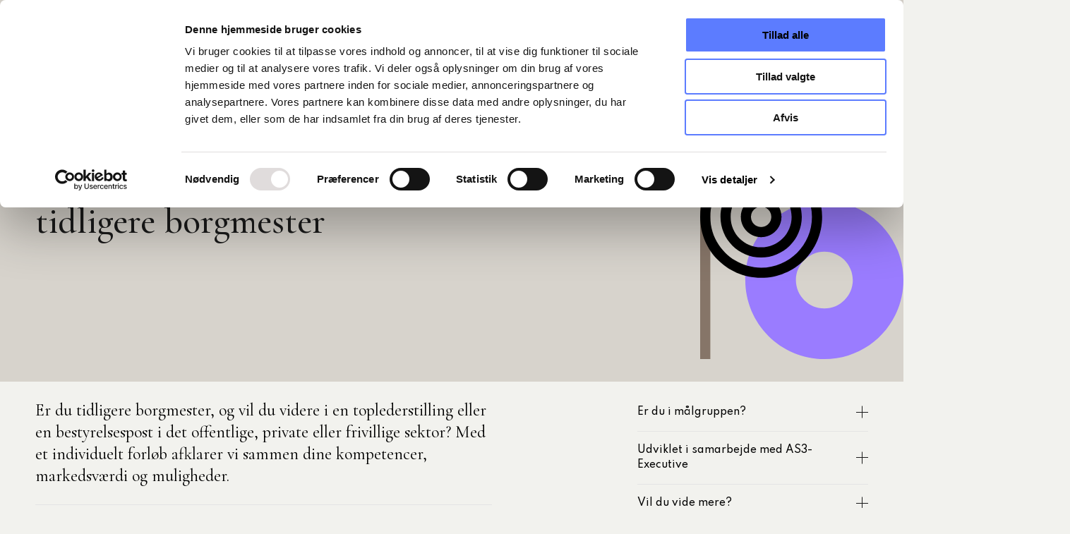

--- FILE ---
content_type: text/html; charset=UTF-8
request_url: https://www.komponent.dk/politik/godt-videre-tidligere-borgmester?utm_source=fb&utm_medium=cpc-social&utm_campaign=S%26C%20-%20RTG%20-%20Katalog&utm_content=Image%20-%20Katalog%20all%20products&fbclid=IwZXh0bgNhZW0CMTEAAR2GuMNlooA7VwHdkiGSGf0Mmpp18ggM6oqNkJrY_g-5J7ytXUU2HblLQho_aem_AecuNCDzZLlVkUR2HVWlD5cUA2ov5wGe4rOLWcocWD0BQVYNO2EfJXBgbyChe741FE0Ht3LyzzKhBcloUqbNCWL8
body_size: 13999
content:
<!DOCTYPE html>
<html lang="da" dir="ltr" prefix="content: http://purl.org/rss/1.0/modules/content/  dc: http://purl.org/dc/terms/  foaf: http://xmlns.com/foaf/0.1/  og: http://ogp.me/ns#  rdfs: http://www.w3.org/2000/01/rdf-schema#  schema: http://schema.org/  sioc: http://rdfs.org/sioc/ns#  sioct: http://rdfs.org/sioc/types#  skos: http://www.w3.org/2004/02/skos/core#  xsd: http://www.w3.org/2001/XMLSchema# ">
  <head>
    <meta name="google-site-verification" content="Wm8c-b0boM2TeCTzv8nrif7SdSsBYvYBvNBPCV_D1Iw" />
    <meta charset="utf-8" />
<meta name="description" content="Er du tidligere borgmester, og vil du videre i en toplederstilling eller en bestyrelsespost i det offentlige, private eller frivillige sektor? Med et individuelt forløb afklarer vi sammen dine kompetencer, markedsværdi og muligheder." />
<link rel="canonical" href="https://www.komponent.dk/politik/godt-videre-tidligere-borgmester" />
<meta http-equiv="content-language" content="da" />
<link rel="image_src" href="/sites/komponent.dk/files/2022-02/COK_07.jpg" />
<meta property="og:site_name" content="Komponent" />
<meta property="og:url" content="https://www.komponent.dk/politik/godt-videre-tidligere-borgmester" />
<meta property="og:title" content="Kom godt videre som tidligere borgmester | Komponent" />
<meta property="og:description" content="Er du tidligere borgmester, og vil du videre i en toplederstilling eller en bestyrelsespost i det offentlige, private eller frivillige sektor? Med et individuelt forløb afklarer vi sammen dine kompetencer, markedsværdi og muligheder." />
<meta property="og:image" content="https://www.komponent.dk/sites/komponent.dk/files/2022-02/COK_07.jpg" />
<meta name="Generator" content="Drupal 10 (https://www.drupal.org)" />
<meta name="MobileOptimized" content="width" />
<meta name="HandheldFriendly" content="true" />
<meta name="viewport" content="width=device-width, initial-scale=1.0" />
<link rel="icon" href="/sites/komponent.dk/themes/custom/komponent/favicon.ico" type="image/vnd.microsoft.icon" />
<link rel="alternate" hreflang="da" href="https://www.komponent.dk/politik/godt-videre-tidligere-borgmester" />
<script src="/sites/komponent.dk/files/google_tag/primary/google_tag.script.js?t91vzo" defer></script>

    <title>Kom godt videre som tidligere borgmester | Komponent</title>
    <link rel="stylesheet" media="all" href="/sites/komponent.dk/files/css/css_yC1O5JsYhIQ5qPOTimSYVuI-u219fisVofM_SqeZuBE.css?delta=0&amp;language=da&amp;theme=komponent&amp;include=[base64]" />
<link rel="stylesheet" media="all" href="/sites/komponent.dk/files/css/css_qxYBmvIVG8UrdyTqCTqPihUInj_hwcyGBPy4o-iJaS8.css?delta=1&amp;language=da&amp;theme=komponent&amp;include=[base64]" />

    
  </head>
  <body class="theme-brown-light">
        <a href="#main-content" class="visually-hidden focusable">
      Gå til hovedindhold
    </a>
    <noscript><iframe src="https://www.googletagmanager.com/ns.html?id=GTM-5RVWK7T" height="0" width="0" style="display:none;visibility:hidden"></iframe></noscript>
      <div class="dialog-off-canvas-main-canvas" data-off-canvas-main-canvas>
    <div class="premium-layout-wrapper">
      
  
  <div class="layout-container">
          


<header class="header">
  <div class="container">
    <div class="header__inner">
            

<a id="block-site-branding" title="Hjem" rel="home" class="logo" href="/">
      <svg class="logo__icon">
      <path class="logo__icon--skew-line" d="M32.8,0h14L14,43.3H0L32.8,0z"/>
      <path class="logo__icon--line" d="M11.7,0H9.3v43.3h2.4V0z"/>
      <path class="logo__icon--line" d="M7,0H4.6v43.3H7V0z"/>
      <path class="logo__icon--line" d="M2.4,0H0v43.3h2.4V0z"/>
      <path class="logo__icon--circle" d="M35.6,43.3c6.2,0,11.2-4.6,11.2-10.4s-5-10.4-11.2-10.4s-11.2,4.6-11.2,10.4S29.4,43.3,35.6,43.3z"/>
      <path class="logo__icon--text" d="M80.5,27.4h-3.2c-0.4-0.4-0.8-0.8-1.1-1.2c-0.6-0.8-1.1-1.3-1.3-1.5l-3-3.5l-0.6,0.5v4.2c0,0.3,0,0.6,0.1,0.9
        c0.1,0.2,0.2,0.3,0.4,0.4c0.3,0.1,0.7,0.1,1.1,0.1v0.2H68v-0.2c0.4,0,0.7,0,1.1-0.1c0.2,0,0.4-0.2,0.5-0.4c0.1-0.3,0.1-0.5,0.1-0.8
        v-8.7c0-0.3,0-0.5-0.1-0.8c-0.1-0.2-0.3-0.3-0.5-0.4C68.8,16,68.4,16,68,16v-0.3h4.8v0.2c-0.3,0-0.7,0-1.1,0.1
        c-0.2,0-0.4,0.2-0.5,0.4c-0.1,0.3-0.1,0.5-0.1,0.8v4l4.3-3.9c0.4-0.4,0.6-0.7,0.6-1s-0.4-0.5-1.2-0.5v-0.2h4.6v0.2
        c-0.6,0-1.3,0.1-1.8,0.4c-0.7,0.3-1.3,0.6-1.8,1.1l-3,2.8l2.9,3.5c0.7,0.9,1.4,1.7,2.2,2.5c0.3,0.4,0.7,0.7,1.2,0.9
        c0.4,0.1,0.8,0.1,1.2,0.1L80.5,27.4z"/>
      <path class="logo__icon--text" d="M84.7,26.8c-1-0.5-1.8-1.3-2.3-2.2c-0.5-1-0.8-2-0.8-3c0-1.2,0.3-2.4,1-3.3c0.7-0.9,1.6-1.6,2.7-2.1
        c1.1-0.5,2.2-0.7,3.4-0.7c1.2,0,2.3,0.3,3.4,0.8c0.9,0.5,1.7,1.3,2.3,2.2c0.5,0.9,0.8,1.9,0.8,2.9c0,1.1-0.3,2.2-1,3.1
        c-0.6,1-1.5,1.7-2.6,2.3c-1.1,0.5-2.3,0.8-3.5,0.8C86.9,27.6,85.8,27.3,84.7,26.8z M91.2,26.6c0.7-0.5,1.3-1.1,1.7-1.8
        c0.4-0.9,0.6-1.9,0.6-2.9c0-1.1-0.2-2.1-0.7-3.1c-0.4-0.9-1.1-1.6-2-2.1c-0.9-0.5-1.9-0.8-2.9-0.8c-1.3,0-2.5,0.4-3.4,1.3
        c-0.8,0.9-1.2,2.1-1.2,3.7c0,1.1,0.2,2.2,0.7,3.2c0.4,0.9,1.1,1.7,1.9,2.3c0.8,0.5,1.8,0.9,2.8,0.8C89.6,27.2,90.5,27,91.2,26.6z"/>
      <path class="logo__icon--text" d="M113.3,15.8c-0.5,0-1,0-1.5,0.3c-0.3,0.3-0.5,0.6-0.4,1l0.4,8.7c0,0.3,0,0.6,0.1,0.9c0.1,0.2,0.2,0.3,0.4,0.4
        c0.3,0.1,0.7,0.1,1.1,0.1v0.2h-4.7v-0.2c0.3,0,0.7,0,1-0.1c0.2,0,0.3-0.2,0.4-0.4c0.1-0.3,0.1-0.5,0-0.8l-0.4-8.4l-4.6,9.9h-0.2
        l-5.1-9.8l-0.2,7.7c0,0.5,0,1,0.4,1.4c0.3,0.3,0.8,0.5,1.3,0.5v0.2h-3.7v-0.2c0.5,0,0.9-0.1,1.2-0.5c0.3-0.4,0.4-0.9,0.4-1.4
        l0.3-8.6c-0.3-0.5-1-0.9-1.7-0.9v-0.1h2.7c0.1,0,0.1,0.1,0.2,0.2c0.2,0.3,0.3,0.5,0.5,0.8l4.5,8.7l4.3-9.2c0.1-0.2,0.2-0.4,0.4-0.5
        h2.7L113.3,15.8z"/>
      <path class="logo__icon--text" d="M116.5,27.2c0.4,0,0.7,0,1.1-0.1c0.2,0,0.4-0.2,0.5-0.4c0.1-0.3,0.1-0.5,0.1-0.8v-8.7c0-0.3,0-0.5-0.1-0.8
        c-0.1-0.2-0.2-0.3-0.5-0.4c-0.3-0.1-0.7-0.1-1.1-0.1v-0.2h3.5c0.1,0,0.4,0,0.8,0c0.3,0,0.6,0,0.9,0c1.1,0,2.2,0.2,3,0.8
        c0.8,0.5,1.2,1.4,1.2,2.4c0,0.7-0.2,1.4-0.7,2.1c-0.4,0.5-1,1-1.7,1.3s-1.4,0.4-2.1,0.4c-0.3,0-0.6,0-1-0.1v-0.2
        c0.2,0,0.5,0.1,0.7,0.1c0.8,0,1.6-0.3,2.2-0.8c0.6-0.6,0.9-1.5,0.9-2.4c0-0.9-0.2-1.7-0.8-2.3c-0.5-0.6-1.4-0.9-2.2-0.9
        c-0.3,0-0.6,0-1,0.1c-0.2,0-0.3,0.2-0.4,0.4c-0.1,0.3-0.1,0.6-0.1,0.9v8.6c0,0.3,0,0.6,0.1,0.9c0.1,0.2,0.4,0.4,0.6,0.4
        c0.5,0.1,1,0.1,1.5,0.1v0.2h-5.5L116.5,27.2z"/>
      <path class="logo__icon--text" d="M131.7,26.8c-1-0.5-1.8-1.3-2.3-2.2c-0.5-1-0.8-2-0.8-3c0-1.2,0.3-2.4,1.1-3.3c0.7-0.9,1.6-1.6,2.7-2.1
        c1.1-0.5,2.2-0.7,3.4-0.7c1.2,0,2.3,0.3,3.4,0.8c0.9,0.5,1.7,1.3,2.3,2.2c0.5,0.9,0.8,1.9,0.8,2.9c0,1.1-0.3,2.2-1,3.1
        c-0.6,1-1.6,1.7-2.6,2.3c-1.1,0.5-2.3,0.8-3.5,0.8C133.9,27.6,132.7,27.3,131.7,26.8z M138.2,26.6c0.7-0.5,1.3-1.1,1.7-1.8
        c0.4-0.9,0.6-1.9,0.6-2.9c0-1.1-0.2-2.1-0.7-3.1c-0.4-0.9-1.1-1.6-2-2.1s-1.9-0.8-2.9-0.8c-1.3,0-2.5,0.4-3.4,1.3
        c-0.9,0.9-1.2,2.1-1.2,3.7c0,1.1,0.2,2.2,0.7,3.2c0.4,0.9,1.1,1.7,2,2.3c0.8,0.5,1.8,0.9,2.8,0.8C136.6,27.2,137.5,27,138.2,26.6z"
        />
      <path class="logo__icon--text" d="M157.8,15.8c-0.4,0-0.9,0.1-1.2,0.5c-0.3,0.4-0.4,1-0.4,1.4v9.9H156l-9.4-10.5V17v8.2c0,0.5,0.1,1,0.4,1.4
        c0.3,0.3,0.7,0.5,1.2,0.5v0.2h-3.8v-0.2c0.5,0,0.9-0.1,1.3-0.5c0.3-0.4,0.4-0.9,0.4-1.4v-8.7c-0.4-0.5-1-0.7-1.7-0.8v-0.2h3
        c0,0,0.4,0.5,0.7,1l7.7,8.6v-7.4c0-0.5-0.1-1-0.4-1.4c-0.3-0.3-0.7-0.5-1.2-0.5v-0.2h3.7L157.8,15.8z"/>
      <path class="logo__icon--text" d="M185.7,15.8c-0.4,0-0.9,0.1-1.2,0.5c-0.3,0.4-0.4,1-0.4,1.4v9.9h-0.2l-9.5-10.5V17v8.2c0,0.5,0.1,1,0.4,1.4
        c0.3,0.3,0.7,0.5,1.2,0.5v0.2h-3.8v-0.2c0.5,0,0.9-0.1,1.3-0.5c0.3-0.4,0.4-0.9,0.4-1.4v-8.7c-0.4-0.5-1-0.7-1.7-0.8v-0.2h3
        c0,0,0.4,0.5,0.8,1l7.7,8.6v-7.4c0-0.5-0.1-1-0.4-1.4c-0.3-0.3-0.7-0.5-1.2-0.5v-0.2h3.7v0.2H185.7z"/>
      <path class="logo__icon--text" d="M160,27.2c0.4,0,0.7,0,1.1-0.1c0.2,0,0.4-0.2,0.5-0.4c0.1-0.3,0.1-0.5,0.1-0.8v-8.7c0-0.3,0-0.5-0.1-0.8
        c-0.1-0.2-0.3-0.3-0.5-0.4c-0.3-0.1-0.7-0.1-1.1-0.1v-0.2h8.5v2.5h-0.2c0-0.6-0.3-1.1-0.8-1.5c-0.4-0.4-1-0.6-1.7-0.5h-1.1
        c-0.6,0-1,0-1.3,0.3c-0.2,0.3-0.3,0.6-0.3,1v3.9h2.3c0.5,0,1-0.1,1.5-0.3c0.3-0.3,0.5-0.7,0.4-1.1h0.2v3.4h-0.2
        c0-0.5-0.1-0.9-0.5-1.2c-0.4-0.3-1-0.4-1.5-0.4H163v4.3c0,0.8,0.1,1.2,1.5,1.2h1.5c0.7,0,1.3-0.2,1.8-0.6c0.5-0.5,0.8-1.1,1-1.8h0.2
        l-0.2,2.8H160L160,27.2z"/>
      <path class="logo__icon--text" d="M190.9,27.4v-0.2c0.4,0,0.8,0,1.3-0.1c0.2,0,0.4-0.2,0.5-0.4c0.1-0.3,0.1-0.5,0.1-0.8v-8.7c0-0.3,0-0.5-0.1-0.8
        c-0.1-0.2-0.3-0.3-0.5-0.4c-0.4,0-0.8-0.1-1.2-0.1c-0.7,0-1.4,0.2-2,0.7c-0.5,0.6-0.9,1.3-1,2.1h-0.2l0.3-3.5h0.2
        c0,0.4,0.4,0.5,1.1,0.5h8c1.2,0,1.5-0.2,1.5-0.5h0.2l-0.2,3.5h-0.2c0-1-0.3-1.7-0.7-2.1c-0.5-0.5-1.2-0.7-2-0.6
        c-0.4,0-0.8,0-1.2,0.1c-0.2,0-0.4,0.2-0.5,0.4c-0.1,0.3-0.1,0.5-0.1,0.8V26c0,0.3,0,0.6,0.1,0.9c0.1,0.2,0.3,0.3,0.5,0.4 c0.4,0.1,0.8,0.1,1.3,0.1v0.1L190.9,27.4z"/>
      <path class="logo__icon--text" d="M203.4,16.9v-1.2H203v-0.2h1v0.2h-0.3v1.2H203.4z"/>
      <path class="logo__icon--text" d="M204.6,16.9l0.1-1.4h0.2l0.4,0.9l0.4-0.9h0.2l0.1,1.4h-0.2l-0.1-1l-0.4,0.9h-0.1l-0.4-0.9l-0.1,1H204.6z"/>
    </svg>
  </a>


              

<nav class="navigation js-navigation">
  <ul class="navigation-list">
    <li class="navigation-item js-navigation-item">
        <a href="https://auth.cok.dk/cok/login?service=https%3A//mitcok.cok.dk/cnnet/default.aspx" title="Log på MitKomponent" class="navigation-item__link" rel="noreferrer">MitKomponent</a>
              </li></ul>
</nav>


                

<div class="search-toggle js-search-toggle">
  
<svg class="icon icon--search">
  <use xmlns:xlink="http://www.w3.org/1999/xlink" xlink:href="/sites/komponent.dk/themes/custom/komponent/build-assets/dist/icons/icons.svg#search"></use>
</svg>
  <div class="search-toggle__close">
    <span></span>
    <span></span>
  </div>
</div>
                    

<div class="burger" id="js-burger">
  <div class="burger__lines">
    <span></span>
    <span></span>
    <span></span>
  </div>
</div>
          </div>
  </div>
</header>

    
            <div>
    
<div data-drupal-messages-fallback class="hidden"></div>
<div id="block-breadcrumbs">
  
    
      <div class="container">
  

  <div class="breadcrumb">
    <ol class="breadcrumb__items">
              <li class="breadcrumb__item">
                      <a class="breadcrumb__link" href="/node/5">Forside</a>
                  </li>
              <li class="breadcrumb__item">
                      <a class="breadcrumb__link" href="/politik">Politik</a>
                  </li>
              <li class="breadcrumb__item">
                      <span class="breadcrumb__link breadcrumb__link--active">Kom godt videre som tidligere borgmester </span>
                  </li>
          </ol>
  </div>
  
</div>

  </div>

  </div>

    
            <div id="block-pageheader">
  
    
        
  
          <section class="section section--no-spacing">
    

<div class="hero hero-pageheader hero-article js-hero hero--narrow-height">
  <div class="container">
    <div class="row">
      <div class="col-xs-12 col-ms-8 col-lg-6">
        <div class="hero__content">
                                <h1 class="hero__content-title">            Kom godt videre som tidligere borgmester
      </h1>
                                
                                      </div>
      </div>
    </div>
  </div>
      <div class="hero__icon-wrapper">
      <div class="hero__icon-wrapper-inner">
                    
              <svg class="icon_gallery-B-2" width="100%" height="100%">
    <use xlink:href="/sites/komponent.dk/themes/custom/komponent/build-assets/dist/icon-gallery/icon-gallery.svg#B-2"></use>
</svg>

      

      
     </div>
    </div>
  </div>
  </section>

  </div>


    
          <main role="main" vocab="http://schema.org" typeof="WebPageElement" property="mainContentOfPage">
        <a id="main-content" tabindex="-1"></a>        <div class="layout-content">
            <div>
    


<article about="/politik/godt-videre-tidligere-borgmester" class="course-page">
  <div id="course-body" class="section section--spacing-top-small section--spacing-bottom-small position-relative">
    <div class="container">
      <div class="row">
        <div class="col-xs-12 col-md-8 col-lg-7 section--spacing-bottom-small">
          <div id="course-description" class="course-page__description section section--spacing-top-none section--spacing-bottom-small">
            Er du tidligere borgmester, og vil du videre i en toplederstilling eller en bestyrelsespost i det offentlige, private eller frivillige sektor? Med et individuelt forløb afklarer vi sammen dine kompetencer, markedsværdi og muligheder.
          </div>
          <div class="course-page__meta">
            <div class="course-page__meta-date">
            </div>
            <div class="course-page__meta-links">
              <a class="share-link__trigger" href="mailto:?subject=Du%20vil%20m%C3%A5ske%20finde%20denne%20artikel%20interessant&body=Hej%2C%0A%0AJeg%20synes%20du%20skal%20l%C3%A6se%20denne%20artikel%3A%0A%0AKom godt videre som tidligere borgmester %0Ahttps://www.komponent.dk/politik/godt-videre-tidligere-borgmester" target="_blank">
                
<svg class="icon icon--share">
  <use xmlns:xlink="http://www.w3.org/1999/xlink" xlink:href="/sites/komponent.dk/themes/custom/komponent/build-assets/dist/icons/icons.svg#share"></use>
</svg>
                <span>Del link</span>
              </a>
            </div>
          </div>
                      <div class="course-page__body section--spacing-top-small">
              <p><span>Du er lige stoppet eller stopper inden længe som borgmester i din kommune, og har brug for ekstern sparring for at komme godt videre.</span></p><p><span>Et individuelt tilrettelagt forløb hos Komponent og AS3 Executive er opdelt i tre faser:</span></p><ul><li><span>Afklaring af din udtræden af rollen som borgmester - hvad var baggrunden, og hvad gør du dig af vigtige overvejelser om din personlige udvikling i den forbindelse? Vi afklarer sammen dine faglige og personlige kompetencer, ikke mindst dine opnåede politiske kompetencer, succeshistorier og opstiller en kompetenceprofil som afsæt for en vurdering af din markedsværdi.</span></li><li><span>Opstilling af dine målsætninger og muligheder – hvad er dine jobmæssige målsætninger, hvilke organisationer kunne være interessante for dig, hvad er dit personlige brand, og hvordan ser dit netværk ud? Vi stiller skarpt på dine muligheder forud for den aktive del af processen med at du skal videre.</span></li><li><span>Eksekvering af din strategi – den aktive del af processen indledes, og du får bl.a. sparring på udarbejdelse af CV, din sociale medieprofil, networking og arbejder sammen med headhuntere.</span></li></ul><p><span>Forløbet skal sikre, at du kommer godt videre i en stilling, som du har været hovedarkitekten i at zoome ind på med afsæt i din profil, målsætninger og konkrete handlinger. Undervejs i forløbet reflekterer du over og får øget indsigt i grundlæggende værdier, hvilket bringer dig beriget videre som ex-borgmester. Du mødes - i fuld diskretion - med en ledende medarbejder fra AS3 Executive eller Komponent for at konkretisere dine&nbsp;behov. Her sikrer vi også, at du og rådgiveren matcher i forhold til både kompetencer og kemi.</span></p><p>&nbsp;</p><p><span>Du kan vælge mellem to forløbs-pakker:</span></p><h2><span>Fuld pakke</span></h2><p><span>Dækker ubegrænset antal møder med rådgiver i en ubegrænset periode, indtil man er i nyt job/ny position.</span></p><p><span>Adgang til workshops, netværk, headhunter, kontakter, personlige test, erhvervspsykolog, revisor, advokat.</span></p><h2><span>Lille pakke</span></h2><p><span>Dækker ubegrænset antal møder med rådgiver i 5 måneder.</span></p><p>&nbsp;</p>
            </div>
                  </div>
        <div class="col-xs-12 col-md-4 col-lg-4 col-lg-offset-1">
          <form  id="course-activity-form" class="course-activity-form" data-drupal-selector="course-activities" action="/politik/godt-videre-tidligere-borgmester?utm_source=fb&amp;utm_medium=cpc-social&amp;utm_campaign=S%26C%20-%20RTG%20-%20Katalog&amp;utm_content=Image%20-%20Katalog%20all%20products&amp;fbclid=IwZXh0bgNhZW0CMTEAAR2GuMNlooA7VwHdkiGSGf0Mmpp18ggM6oqNkJrY_g-5J7ytXUU2HblLQho_aem_AecuNCDzZLlVkUR2HVWlD5cUA2ov5wGe4rOLWcocWD0BQVYNO2EfJXBgbyChe741FE0Ht3LyzzKhBcloUqbNCWL8" method="post" accept-charset="UTF-8">
  <div id="tilmelding" class="anchor-tag"></div>
                  <input autocomplete="off" data-drupal-selector="form-jowcct3helt0eft3sg75qboc5fy8huc2aoqr7pm0t4c" type="hidden" name="form_build_id" value="form-JOWcct3HELt0EfT3SG75QboC5Fy8HUc2AoQR7pm0T4c" />

  
  <input data-drupal-selector="edit-course-activities" type="hidden" name="form_id" value="course_activities" />

</form>

                                <div class="course-page__infobox--wrapper js-course-page__infobox--wrapper">
              <a href="#" class="course-page__infobox--trigger js-course-page__infobox--trigger">
                Er du i målgruppen?
                <span class="expand-icon">
                  <span class="line line--horizontal"></span>
                  <span class="line line--vertical"></span>
                </span>
              </a>
              <div class="course-page__infobox--content js-course-page__infobox--content">
                <p>Tidligere borgmestre, som ønsker at komme videre i en toplederstilling eller bestyrelse i det private, offentlige eller frivillige.</p>
              </div>
            </div>
                                            <div class="course-page__infobox--wrapper js-course-page__infobox--wrapper">
              <a href="#" class="course-page__infobox--trigger js-course-page__infobox--trigger">
                Udviklet i samarbejde med AS3-Executive
                <span class="expand-icon">
                  <span class="line line--horizontal"></span>
                  <span class="line line--vertical"></span>
                </span>
              </a>
              <div class="course-page__infobox--content js-course-page__infobox--content">
                <p>Forandringer er et vilkår som politiker. AS3 og Komponent er specialiserede i rådgivning af politiske ledere og&nbsp;står klar til at hjælpe dig, når den politiske arena skal skiftes ud med&nbsp;en erhvervs- eller bestyrelseskarriere.</p><p><a href="https://www.as3executive.dk/outplacement-til-toppolitikere/" target="_blank" title="Læs om mere om tilbuddet til toppolitikere hos AS3-Executive">Læs om mere om tilbuddet til toppolitikere hos AS3-Executive</a></p>
              </div>
            </div>
                        <div class="course-page__infobox--wrapper js-course-page__infobox--wrapper">
              <a href="#" class="course-page__infobox--trigger js-course-page__infobox--trigger">
                Vil du vide mere?
                <span class="expand-icon">
                  <span class="line line--horizontal"></span>
                  <span class="line line--vertical"></span>
                </span>
              </a>
              <div class="course-page__infobox--content js-course-page__infobox--content">
                <p>Kontakt én af konsulenterne nedenfor, hvis du vil vide mere om forløbet.&nbsp;</p>
              </div>
            </div>
                                                    <form class="komponent-article-contact" data-drupal-selector="komponent-article-contact" action="/politik/godt-videre-tidligere-borgmester?utm_source=fb&amp;utm_medium=cpc-social&amp;utm_campaign=S%26C%20-%20RTG%20-%20Katalog&amp;utm_content=Image%20-%20Katalog%20all%20products&amp;fbclid=IwZXh0bgNhZW0CMTEAAR2GuMNlooA7VwHdkiGSGf0Mmpp18ggM6oqNkJrY_g-5J7ytXUU2HblLQho_aem_AecuNCDzZLlVkUR2HVWlD5cUA2ov5wGe4rOLWcocWD0BQVYNO2EfJXBgbyChe741FE0Ht3LyzzKhBcloUqbNCWL8" method="post" id="komponent-article-contact" accept-charset="UTF-8">
  <h2 class="komponent-article-contact-title">Vil du høre mere? Så kontakter vi dig</h2><div class="komponent-article-contact-body"><p>Er du blevet nysgerrig på, hvordan Komponent kan hjælpe dig, eller vil du have mere information? Udfyld formularen, så vender vores ekspert tilbage til dig.&nbsp;</p></div><div class="js-form-item form-item js-form-type-textfield form-item-name js-form-item-name form-no-label">
        <input placeholder="Dit navn" data-drupal-selector="edit-name" type="text" id="edit-name" name="name" value="" size="60" maxlength="128" class="form-text input" />

        </div>
<div class="inline-container js-form-wrapper form-wrapper" data-drupal-selector="edit-contact-details" id="edit-contact-details"><div class="js-form-item form-item js-form-type-textfield form-item-email js-form-item-email form-no-label">
        <input placeholder="Email" data-drupal-selector="edit-email" type="text" id="edit-email" name="email" value="" size="60" maxlength="128" class="form-text input" />

        </div>
<div class="js-form-item form-item js-form-type-textfield form-item-phone js-form-item-phone form-no-label">
        <input placeholder="Dit telefonnummer" data-drupal-selector="edit-phone" type="text" id="edit-phone" name="phone" value="" size="60" maxlength="128" class="form-text input" />

        </div>
</div>
<div class="js-form-item form-item js-form-type-textarea form-item-message js-form-item-message form-no-label">
        <div>
  <textarea placeholder="Skriv evt. din besked her" data-drupal-selector="edit-message" id="edit-message" name="message" rows="4" cols="60" class="form-textarea textarea"></textarea>
</div>

        </div>
<div class="js-form-item form-item js-form-type-checkbox form-item-consent js-form-item-consent">
        

<input data-drupal-selector="edit-consent" type="checkbox" id="edit-consent" name="consent" value="1" class="form-checkbox checkbox" />

        <label for="edit-consent" class="option label">Jeg accepterer <a href="/gdpr" target="_blank" data-entity-type="node" data-entity-uuid="a60c8e2d-2ae9-40e6-89f8-0ae238fb55f2" data-entity-substitution="canonical" title="Persondatapolitik">Komponents persondatapolitik</a>, herunder at Komponents ekspert kontakter mig via telefon eller mail.</label>
      </div>
<input data-drupal-selector="edit-to-override" type="hidden" name="to_override" value="" />
<input data-drupal-selector="edit-submit" type="submit" id="edit-submit" name="op" value="Bliv kontaktet" class="button js-form-submit form-submit" />
<input autocomplete="off" data-drupal-selector="form-zx0yu6hm8sr9jibpd7e-wpyzigsh6otuzjbkwzkvww" type="hidden" name="form_build_id" value="form-zX0YU6hM8sr9jibPD7E--wpyZIgsh6OTUZJBkWZkvWw" />
<input data-drupal-selector="edit-komponent-article-contact" type="hidden" name="form_id" value="komponent_article_contact" />
<div class="homepage-textfield js-form-wrapper form-wrapper" style="display: none !important;"><div class="js-form-item form-item js-form-type-textfield form-item-homepage js-form-item-homepage">
      <label for="edit-homepage" class="label">Efterlad dette felt tomt</label>
        <input autocomplete="off" data-drupal-selector="edit-homepage" type="text" id="edit-homepage" name="homepage" value="" size="20" maxlength="128" class="form-text input" />

        </div>
</div>

</form>

        </div>
      </div>
    </div>
  </div>
    
  
      <section class="layout layout--onecol theme theme-primary section--normal section section--spacing-top-medium section--spacing-bottom-medium">
      <div class="container">
        
    <div class="teaser teaser-navigation teaser-navigation--align-left teaser-navigation--layout_onecol">
  <div class="row">
                
            
              <div class="col-xs-12 order-1">
      <h2>Kontakt</h2>
    </div>
    <div class="col-xs-12 col-md-6 order-2">
      <div class="teaser-navigation__content">
                    <p>Hvis du har spørgsmål eller vil have mere viden, er du altid velkommen til at kontakte os.</p>

<p><a data-entity-substitution="canonical" data-entity-type="node" data-entity-uuid="07dda3d0-fd6b-4a78-948a-36fbf706113e" href="/kontakt" title="Kontakt">Klik her</a>, hvis du vil finde en anden Komponent-medarbejder eller vil i dialog med os via hovednummer eller hovedmail.</p>

<p>&nbsp;</p>


                      </div>
    </div>
    <div class="col-xs-12 col-md-6 order-3 position-relative">
      <div class="teaser-navigation__list js-teaser-navigation-teaser-slider swiper-overflow-box"></div>
      <div class="teaser-navigation__list js-teaser-navigation-teaser-slider swiper-container">
        <div class="swiper-wrapper">
          

<div class="teaser-navigation-item teaser-navigation-item--contact swiper-slide">
  <a href="/kontakt/ruhk">
    <div class="teaser-navigation-item__image">
      
                  <picture>
                  <source srcset="/sites/komponent.dk/files/styles/teaser_navigation_xl/public/2023-10/1500x920_webfokus_RUHK.webp?h=4767f017&amp;itok=3qenx3DS 1x" media="all and (min-width : 2000px)" type="image/webp" width="414" height="414"/>
              <source srcset="/sites/komponent.dk/files/styles/teaser_navigation_lg/public/2023-10/1500x920_webfokus_RUHK.webp?h=4767f017&amp;itok=uTxMY3iH 1x" media="all and (min-width : 1200px) and (max-width: 1999px)" type="image/webp" width="324" height="324"/>
              <source srcset="/sites/komponent.dk/files/styles/teaser_navigation_md/public/2023-10/1500x920_webfokus_RUHK.webp?h=4767f017&amp;itok=eBDVQzNZ 1x" media="all and (min-width : 992px) and (max-width: 1199px)" type="image/webp" width="230" height="230"/>
              <source srcset="/sites/komponent.dk/files/styles/teaser_navigation_sm/public/2023-10/1500x920_webfokus_RUHK.webp?h=4767f017&amp;itok=GAlgl2OS 1x" media="all and (min-width : 768px) and (max-width: 991px)" type="image/webp" width="269" height="269"/>
              <source srcset="/sites/komponent.dk/files/styles/teaser_navigation_xs/public/2023-10/1500x920_webfokus_RUHK.webp?h=4767f017&amp;itok=jB3Nw59r 1x, /sites/komponent.dk/files/styles/teaser_navigation_xs_x2/public/2023-10/1500x920_webfokus_RUHK.webp?h=4767f017&amp;itok=zq4ruRDE 2x" media="all and (min-width : 576px) and (max-width: 767px)" type="image/webp" width="324" height="324"/>
              <source srcset="/sites/komponent.dk/files/styles/teaser_navigation_xxs/public/2023-10/1500x920_webfokus_RUHK.webp?h=4767f017&amp;itok=JsO_eQt7 1x, /sites/komponent.dk/files/styles/teaser_navigation_xxs_x2/public/2023-10/1500x920_webfokus_RUHK.webp?h=4767f017&amp;itok=UOJA5Adg 2x" media="all and (max-width: 575px)" type="image/webp" width="450" height="450"/>
              <source srcset="/sites/komponent.dk/files/styles/teaser_navigation_xl/public/2023-10/1500x920_webfokus_RUHK.jpg?h=4767f017&amp;itok=3qenx3DS 1x" media="all and (min-width : 2000px)" type="image/jpeg" width="414" height="414"/>
              <source srcset="/sites/komponent.dk/files/styles/teaser_navigation_lg/public/2023-10/1500x920_webfokus_RUHK.jpg?h=4767f017&amp;itok=uTxMY3iH 1x" media="all and (min-width : 1200px) and (max-width: 1999px)" type="image/jpeg" width="324" height="324"/>
              <source srcset="/sites/komponent.dk/files/styles/teaser_navigation_md/public/2023-10/1500x920_webfokus_RUHK.jpg?h=4767f017&amp;itok=eBDVQzNZ 1x" media="all and (min-width : 992px) and (max-width: 1199px)" type="image/jpeg" width="230" height="230"/>
              <source srcset="/sites/komponent.dk/files/styles/teaser_navigation_sm/public/2023-10/1500x920_webfokus_RUHK.jpg?h=4767f017&amp;itok=GAlgl2OS 1x" media="all and (min-width : 768px) and (max-width: 991px)" type="image/jpeg" width="269" height="269"/>
              <source srcset="/sites/komponent.dk/files/styles/teaser_navigation_xs/public/2023-10/1500x920_webfokus_RUHK.jpg?h=4767f017&amp;itok=jB3Nw59r 1x, /sites/komponent.dk/files/styles/teaser_navigation_xs_x2/public/2023-10/1500x920_webfokus_RUHK.jpg?h=4767f017&amp;itok=zq4ruRDE 2x" media="all and (min-width : 576px) and (max-width: 767px)" type="image/jpeg" width="324" height="324"/>
              <source srcset="/sites/komponent.dk/files/styles/teaser_navigation_xxs/public/2023-10/1500x920_webfokus_RUHK.jpg?h=4767f017&amp;itok=JsO_eQt7 1x, /sites/komponent.dk/files/styles/teaser_navigation_xxs_x2/public/2023-10/1500x920_webfokus_RUHK.jpg?h=4767f017&amp;itok=UOJA5Adg 2x" media="all and (max-width: 575px)" type="image/jpeg" width="450" height="450"/>
                  <img loading="eager" width="450" height="450" src="/sites/komponent.dk/files/styles/teaser_navigation_xxs/public/2023-10/1500x920_webfokus_RUHK.jpg?h=4767f017&amp;itok=JsO_eQt7" alt="Rune Herlin Kamstrup" typeof="foaf:Image" />

  </picture>


      

    </div>
  </a>
  <div class="teaser-navigation-item__category">
    Chefkonsulent
  </div>
  <div class="teaser-navigation-item__title">
    Rune Herlin Kamstrup
  </div>
  <div class="teaser-navigation-item__info">
    <div class="teaser-navigation-item__info--email">
      <div class="teaser-navigation-item__info--label">Mail</div>
      <a class="teaser-navigation-item__info--content" href="mailto:ruhk@komponent.dk">ruhk@komponent.dk</a>
    </div>
    <div class="teaser-navigation-item__info--phone">
      <div class="teaser-navigation-item__info--label">Tlf.</div>
      <a class="teaser-navigation-item__info--content" href="tel:8779 6391">8779 6391</a>
    </div>
  </div>
</div>



<div class="teaser-navigation-item teaser-navigation-item--contact swiper-slide">
  <a href="/kontakt/kak">
    <div class="teaser-navigation-item__image">
      
                  <picture>
                  <source srcset="/sites/komponent.dk/files/styles/teaser_navigation_xl/public/2023-10/1500x920_webfokus_KAK.webp?h=b1a1eabe&amp;itok=VxfgNT_I 1x" media="all and (min-width : 2000px)" type="image/webp" width="414" height="414"/>
              <source srcset="/sites/komponent.dk/files/styles/teaser_navigation_lg/public/2023-10/1500x920_webfokus_KAK.webp?h=b1a1eabe&amp;itok=2zhXdoqz 1x" media="all and (min-width : 1200px) and (max-width: 1999px)" type="image/webp" width="324" height="324"/>
              <source srcset="/sites/komponent.dk/files/styles/teaser_navigation_md/public/2023-10/1500x920_webfokus_KAK.webp?h=b1a1eabe&amp;itok=julDsPeG 1x" media="all and (min-width : 992px) and (max-width: 1199px)" type="image/webp" width="230" height="230"/>
              <source srcset="/sites/komponent.dk/files/styles/teaser_navigation_sm/public/2023-10/1500x920_webfokus_KAK.webp?h=b1a1eabe&amp;itok=4iRToesR 1x" media="all and (min-width : 768px) and (max-width: 991px)" type="image/webp" width="269" height="269"/>
              <source srcset="/sites/komponent.dk/files/styles/teaser_navigation_xs/public/2023-10/1500x920_webfokus_KAK.webp?h=b1a1eabe&amp;itok=rZPug54X 1x, /sites/komponent.dk/files/styles/teaser_navigation_xs_x2/public/2023-10/1500x920_webfokus_KAK.webp?h=b1a1eabe&amp;itok=_dWEFhBR 2x" media="all and (min-width : 576px) and (max-width: 767px)" type="image/webp" width="324" height="324"/>
              <source srcset="/sites/komponent.dk/files/styles/teaser_navigation_xxs/public/2023-10/1500x920_webfokus_KAK.webp?h=b1a1eabe&amp;itok=2iEWNkzj 1x, /sites/komponent.dk/files/styles/teaser_navigation_xxs_x2/public/2023-10/1500x920_webfokus_KAK.webp?h=b1a1eabe&amp;itok=t5yAvUof 2x" media="all and (max-width: 575px)" type="image/webp" width="450" height="450"/>
              <source srcset="/sites/komponent.dk/files/styles/teaser_navigation_xl/public/2023-10/1500x920_webfokus_KAK.jpg?h=b1a1eabe&amp;itok=VxfgNT_I 1x" media="all and (min-width : 2000px)" type="image/jpeg" width="414" height="414"/>
              <source srcset="/sites/komponent.dk/files/styles/teaser_navigation_lg/public/2023-10/1500x920_webfokus_KAK.jpg?h=b1a1eabe&amp;itok=2zhXdoqz 1x" media="all and (min-width : 1200px) and (max-width: 1999px)" type="image/jpeg" width="324" height="324"/>
              <source srcset="/sites/komponent.dk/files/styles/teaser_navigation_md/public/2023-10/1500x920_webfokus_KAK.jpg?h=b1a1eabe&amp;itok=julDsPeG 1x" media="all and (min-width : 992px) and (max-width: 1199px)" type="image/jpeg" width="230" height="230"/>
              <source srcset="/sites/komponent.dk/files/styles/teaser_navigation_sm/public/2023-10/1500x920_webfokus_KAK.jpg?h=b1a1eabe&amp;itok=4iRToesR 1x" media="all and (min-width : 768px) and (max-width: 991px)" type="image/jpeg" width="269" height="269"/>
              <source srcset="/sites/komponent.dk/files/styles/teaser_navigation_xs/public/2023-10/1500x920_webfokus_KAK.jpg?h=b1a1eabe&amp;itok=rZPug54X 1x, /sites/komponent.dk/files/styles/teaser_navigation_xs_x2/public/2023-10/1500x920_webfokus_KAK.jpg?h=b1a1eabe&amp;itok=_dWEFhBR 2x" media="all and (min-width : 576px) and (max-width: 767px)" type="image/jpeg" width="324" height="324"/>
              <source srcset="/sites/komponent.dk/files/styles/teaser_navigation_xxs/public/2023-10/1500x920_webfokus_KAK.jpg?h=b1a1eabe&amp;itok=2iEWNkzj 1x, /sites/komponent.dk/files/styles/teaser_navigation_xxs_x2/public/2023-10/1500x920_webfokus_KAK.jpg?h=b1a1eabe&amp;itok=t5yAvUof 2x" media="all and (max-width: 575px)" type="image/jpeg" width="450" height="450"/>
                  <img loading="eager" width="450" height="450" src="/sites/komponent.dk/files/styles/teaser_navigation_xxs/public/2023-10/1500x920_webfokus_KAK.jpg?h=b1a1eabe&amp;itok=2iEWNkzj" alt="Kalle Syberg Kjær" typeof="foaf:Image" />

  </picture>


      

    </div>
  </a>
  <div class="teaser-navigation-item__category">
    Centerchef
  </div>
  <div class="teaser-navigation-item__title">
    Kalle Syberg Kjær
  </div>
  <div class="teaser-navigation-item__info">
    <div class="teaser-navigation-item__info--email">
      <div class="teaser-navigation-item__info--label">Mail</div>
      <a class="teaser-navigation-item__info--content" href="mailto:kak@komponent.dk">kak@komponent.dk</a>
    </div>
    <div class="teaser-navigation-item__info--phone">
      <div class="teaser-navigation-item__info--label">Tlf.</div>
      <a class="teaser-navigation-item__info--content" href="tel:8779 6356">8779 6356</a>
    </div>
  </div>
</div>



<div class="teaser-navigation-item teaser-navigation-item--contact swiper-slide">
  <a href="/kontakt/jahe">
    <div class="teaser-navigation-item__image">
      
                  <picture>
                  <source srcset="/sites/komponent.dk/files/styles/teaser_navigation_xl/public/2025-05/1500x920_JAHE2.webp?h=4767f017&amp;itok=g63wXwks 1x" media="all and (min-width : 2000px)" type="image/webp" width="414" height="414"/>
              <source srcset="/sites/komponent.dk/files/styles/teaser_navigation_lg/public/2025-05/1500x920_JAHE2.webp?h=4767f017&amp;itok=7Bw5RW51 1x" media="all and (min-width : 1200px) and (max-width: 1999px)" type="image/webp" width="324" height="324"/>
              <source srcset="/sites/komponent.dk/files/styles/teaser_navigation_md/public/2025-05/1500x920_JAHE2.webp?h=4767f017&amp;itok=E8lc8YOD 1x" media="all and (min-width : 992px) and (max-width: 1199px)" type="image/webp" width="230" height="230"/>
              <source srcset="/sites/komponent.dk/files/styles/teaser_navigation_sm/public/2025-05/1500x920_JAHE2.webp?h=4767f017&amp;itok=iQ8v2_pD 1x" media="all and (min-width : 768px) and (max-width: 991px)" type="image/webp" width="269" height="269"/>
              <source srcset="/sites/komponent.dk/files/styles/teaser_navigation_xs/public/2025-05/1500x920_JAHE2.webp?h=4767f017&amp;itok=PcwQMSV- 1x, /sites/komponent.dk/files/styles/teaser_navigation_xs_x2/public/2025-05/1500x920_JAHE2.webp?h=4767f017&amp;itok=N3YJXPNO 2x" media="all and (min-width : 576px) and (max-width: 767px)" type="image/webp" width="324" height="324"/>
              <source srcset="/sites/komponent.dk/files/styles/teaser_navigation_xxs/public/2025-05/1500x920_JAHE2.webp?h=4767f017&amp;itok=NBqYsVou 1x, /sites/komponent.dk/files/styles/teaser_navigation_xxs_x2/public/2025-05/1500x920_JAHE2.webp?h=4767f017&amp;itok=5bYQ0g1Q 2x" media="all and (max-width: 575px)" type="image/webp" width="450" height="450"/>
              <source srcset="/sites/komponent.dk/files/styles/teaser_navigation_xl/public/2025-05/1500x920_JAHE2.jpg?h=4767f017&amp;itok=g63wXwks 1x" media="all and (min-width : 2000px)" type="image/jpeg" width="414" height="414"/>
              <source srcset="/sites/komponent.dk/files/styles/teaser_navigation_lg/public/2025-05/1500x920_JAHE2.jpg?h=4767f017&amp;itok=7Bw5RW51 1x" media="all and (min-width : 1200px) and (max-width: 1999px)" type="image/jpeg" width="324" height="324"/>
              <source srcset="/sites/komponent.dk/files/styles/teaser_navigation_md/public/2025-05/1500x920_JAHE2.jpg?h=4767f017&amp;itok=E8lc8YOD 1x" media="all and (min-width : 992px) and (max-width: 1199px)" type="image/jpeg" width="230" height="230"/>
              <source srcset="/sites/komponent.dk/files/styles/teaser_navigation_sm/public/2025-05/1500x920_JAHE2.jpg?h=4767f017&amp;itok=iQ8v2_pD 1x" media="all and (min-width : 768px) and (max-width: 991px)" type="image/jpeg" width="269" height="269"/>
              <source srcset="/sites/komponent.dk/files/styles/teaser_navigation_xs/public/2025-05/1500x920_JAHE2.jpg?h=4767f017&amp;itok=PcwQMSV- 1x, /sites/komponent.dk/files/styles/teaser_navigation_xs_x2/public/2025-05/1500x920_JAHE2.jpg?h=4767f017&amp;itok=N3YJXPNO 2x" media="all and (min-width : 576px) and (max-width: 767px)" type="image/jpeg" width="324" height="324"/>
              <source srcset="/sites/komponent.dk/files/styles/teaser_navigation_xxs/public/2025-05/1500x920_JAHE2.jpg?h=4767f017&amp;itok=NBqYsVou 1x, /sites/komponent.dk/files/styles/teaser_navigation_xxs_x2/public/2025-05/1500x920_JAHE2.jpg?h=4767f017&amp;itok=5bYQ0g1Q 2x" media="all and (max-width: 575px)" type="image/jpeg" width="450" height="450"/>
                  <img loading="eager" width="450" height="450" src="/sites/komponent.dk/files/styles/teaser_navigation_xxs/public/2025-05/1500x920_JAHE2.jpg?h=4767f017&amp;itok=NBqYsVou" alt="Jan Henriksen" typeof="foaf:Image" />

  </picture>


      

    </div>
  </a>
  <div class="teaser-navigation-item__category">
    Vicedirektør
  </div>
  <div class="teaser-navigation-item__title">
    Jan Henriksen
  </div>
  <div class="teaser-navigation-item__info">
    <div class="teaser-navigation-item__info--email">
      <div class="teaser-navigation-item__info--label">Mail</div>
      <a class="teaser-navigation-item__info--content" href="mailto:jahe@komponent.dk">jahe@komponent.dk</a>
    </div>
    <div class="teaser-navigation-item__info--phone">
      <div class="teaser-navigation-item__info--label">Tlf.</div>
      <a class="teaser-navigation-item__info--content" href="tel:8779 6350">8779 6350</a>
    </div>
  </div>
</div>


        </div>
        <div class="swiper-button-prev">
          
<svg class="icon icon--chevron-left">
  <use xmlns:xlink="http://www.w3.org/1999/xlink" xlink:href="/sites/komponent.dk/themes/custom/komponent/build-assets/dist/icons/icons.svg#chevron-left"></use>
</svg>
        </div>
        <div class="swiper-button-next">
          
<svg class="icon icon--chevron-right">
  <use xmlns:xlink="http://www.w3.org/1999/xlink" xlink:href="/sites/komponent.dk/themes/custom/komponent/build-assets/dist/icons/icons.svg#chevron-right"></use>
</svg>
        </div>
        <div class="swiper-scrollbar"></div>
      </div>
    </div>
  </div>
</div>
      </div>
    </section>
  </article>

  </div>

        </div>      </main>
    
          

<footer class="footer">
  <div class="footer__inner section">
    <div class="container">
      <div class="row footer-header">
        <div class="footer--left">
          <svg class="footer-logo__icon">
            <path class="footer-logo__icon--text" d="M14.1,13.8h-3.6c-0.5-0.5-0.9-0.9-1.2-1.4C8.6,11.5,8,11,7.8,10.7l-3.4-4L3.7,7.3v4.7c0,0.3,0,0.7,0.1,1
              c0.1,0.2,0.2,0.3,0.5,0.5c0.3,0.1,0.8,0.1,1.2,0.1v0.2H0v-0.2c0.5,0,0.8,0,1.2-0.1c0.2,0,0.5-0.2,0.6-0.5c0.1-0.3,0.1-0.6,0.1-0.9
              V2.4c0-0.3,0-0.6-0.1-0.9C1.7,1.2,1.5,1.1,1.2,1C0.9,0.9,0.5,0.9,0,0.9V0.6h5.4v0.2c-0.3,0-0.8,0-1.2,0.1C4,0.9,3.7,1.1,3.6,1.4
              C3.5,1.7,3.5,1.9,3.5,2.3v4.5l4.9-4.4C8.8,1.9,9,1.6,9,1.2S8.6,0.7,7.7,0.7V0.5h5.2v0.2c-0.7,0-1.5,0.1-2,0.5
              c-0.8,0.3-1.5,0.7-2,1.2L5.4,5.5l3.3,4c0.8,1,1.6,1.9,2.5,2.8c0.3,0.5,0.8,0.8,1.4,1c0.5,0.1,0.9,0.1,1.4,0.1L14.1,13.8z"/>
            <path class="footer-logo__icon--text" d="M18.9,13.1c-1.1-0.6-2-1.5-2.6-2.5c-0.6-1.1-0.9-2.3-0.9-3.4c0-1.4,0.3-2.7,1.1-3.7c0.8-1,1.8-1.8,3.1-2.4
              c1.2-0.6,2.5-0.8,3.8-0.8c1.4,0,2.6,0.3,3.8,0.9c1,0.6,1.9,1.5,2.6,2.5c0.6,1,0.9,2.1,0.9,3.3c0,1.2-0.3,2.5-1.1,3.5
              c-0.7,1.1-1.7,1.9-2.9,2.6c-1.2,0.6-2.6,0.9-4,0.9C21.4,14,20.1,13.7,18.9,13.1z M26.2,12.9c0.8-0.6,1.5-1.2,1.9-2
              c0.5-1,0.7-2.1,0.7-3.3c0-1.2-0.2-2.4-0.8-3.5c-0.5-1-1.2-1.8-2.3-2.4s-2.1-0.9-3.3-0.9c-1.5,0-2.8,0.5-3.8,1.5
              c-0.9,1-1.4,2.4-1.4,4.2c0,1.2,0.2,2.5,0.8,3.6c0.5,1,1.2,1.9,2.1,2.6c0.9,0.6,2,1,3.2,0.9C24.4,13.6,25.4,13.3,26.2,12.9z"/>
            <path class="footer-logo__icon--text" d="M51.2,0.7c-0.6,0-1.1,0-1.7,0.3c-0.3,0.3-0.6,0.7-0.5,1.1l0.5,9.8c0,0.3,0,0.7,0.1,1c0.1,0.2,0.2,0.3,0.5,0.5
              c0.3,0.1,0.8,0.1,1.2,0.1v0.2H46v-0.2c0.3,0,0.8,0,1.1-0.1c0.2,0,0.3-0.2,0.5-0.5c0.1-0.3,0.1-0.6,0-0.9l-0.5-9.5l-5.2,11.2h-0.2
              L35.9,2.7l-0.2,8.7c0,0.6,0,1.1,0.5,1.6c0.3,0.3,0.9,0.6,1.5,0.6v0.2h-4.2v-0.2c0.6,0,1-0.1,1.4-0.6c0.3-0.5,0.5-1,0.5-1.6l0.3-9.7
              c-0.3-0.6-1.1-1-1.9-1V0.6h3.1c0.1,0,0.1,0.1,0.2,0.2c0.2,0.3,0.3,0.6,0.6,0.9l5.1,9.8l4.9-10.4c0.1-0.2,0.2-0.5,0.5-0.6H51
              L51.2,0.7z"/>
            <path class="footer-logo__icon--text" d="M54.8,13.6c0.5,0,0.8,0,1.2-0.1c0.2,0,0.5-0.2,0.6-0.5c0.1-0.3,0.1-0.6,0.1-0.9V2.3c0-0.3,0-0.6-0.1-0.9
              c-0.1-0.2-0.2-0.3-0.6-0.5s-0.8-0.1-1.2-0.1V0.6h4c0.1,0,0.5,0,0.9,0c0.3,0,0.7,0,1,0c1.2,0,2.5,0.2,3.4,0.9C65,2,65.5,3.1,65.5,4.2
              c0,0.8-0.2,1.6-0.8,2.4c-0.5,0.6-1.1,1.1-1.9,1.5s-1.6,0.5-2.4,0.5c-0.3,0-0.7,0-1.1-0.1V8.1c0.2,0,0.6,0.1,0.8,0.1
              c0.9,0,1.8-0.3,2.5-0.9c0.7-0.7,1-1.7,1-2.7S63.3,2.7,62.6,2c-0.6-0.7-1.6-1-2.5-1c-0.3,0-0.7,0-1.1,0.1c-0.2,0-0.3,0.2-0.5,0.5
              c-0.1,0.3-0.1,0.7-0.1,1v9.7c0,0.3,0,0.7,0.1,1c0.1,0.2,0.5,0.5,0.7,0.5c0.6,0.1,1.1,0.1,1.7,0.1v0.2h-6.2L54.8,13.6z"/>
            <path class="footer-logo__icon--text" d="M72,13.1c-1.1-0.6-2-1.5-2.6-2.5c-0.6-1.1-0.9-2.3-0.9-3.4c0-1.4,0.3-2.7,1.2-3.7c0.8-1,1.8-1.8,3.1-2.4
              c1.2-0.6,2.5-0.8,3.8-0.8c1.4,0,2.6,0.3,3.8,0.9c1,0.6,1.9,1.5,2.6,2.5C83.7,4.7,84,5.9,84,7c0,1.2-0.3,2.5-1.1,3.5
              c-0.7,1.1-1.8,1.9-2.9,2.6c-1.2,0.6-2.6,0.9-4,0.9C74.5,14,73.1,13.7,72,13.1z M79.4,12.9c0.8-0.6,1.5-1.2,1.9-2
              c0.5-1,0.7-2.1,0.7-3.3c0-1.2-0.2-2.4-0.8-3.5c-0.5-1-1.2-1.8-2.3-2.4c-1-0.6-2.1-0.9-3.3-0.9c-1.5,0-2.8,0.5-3.8,1.5
              c-1,1-1.4,2.4-1.4,4.2c0,1.2,0.2,2.5,0.8,3.6c0.5,1,1.2,1.9,2.3,2.6c0.9,0.6,2,1,3.2,0.9C77.5,13.6,78.6,13.3,79.4,12.9z"/>
            <path class="footer-logo__icon--text" d="M101.5,0.7c-0.5,0-1,0.1-1.4,0.6c-0.3,0.5-0.5,1.1-0.5,1.6V14h-0.2L88.9,2.1V2v9.3c0,0.6,0.1,1.1,0.5,1.6
              c0.3,0.3,0.8,0.6,1.4,0.6v0.2h-4.3v-0.2c0.6,0,1-0.1,1.5-0.6c0.3-0.5,0.5-1,0.5-1.6V1.5c-0.5-0.6-1.1-0.8-1.9-0.9V0.3h3.4
              c0,0,0.5,0.6,0.8,1.1l8.7,9.7V2.8c0-0.6-0.1-1.1-0.5-1.6c-0.3-0.3-0.8-0.6-1.4-0.6V0.5h4.2L101.5,0.7z"/>
            <path class="footer-logo__icon--text" d="M133.1,0.7c-0.5,0-1,0.1-1.4,0.6c-0.3,0.5-0.5,1.1-0.5,1.6V14H131L120.3,2.1V2v9.3c0,0.6,0.1,1.1,0.5,1.6
              c0.3,0.3,0.8,0.6,1.4,0.6v0.2h-4.3v-0.2c0.6,0,1-0.1,1.5-0.6c0.3-0.5,0.5-1,0.5-1.6V1.5c-0.5-0.6-1.1-0.8-1.9-0.9V0.3h3.4
              c0,0,0.5,0.6,0.9,1.1l8.7,9.7V2.8c0-0.6-0.1-1.1-0.5-1.6c-0.3-0.3-0.8-0.6-1.4-0.6V0.5h4.2v0.2C133.2,0.7,133.1,0.7,133.1,0.7z"/>
            <path class="footer-logo__icon--text" d="M104,13.6c0.5,0,0.8,0,1.2-0.1c0.2,0,0.5-0.2,0.6-0.5c0.1-0.3,0.1-0.6,0.1-0.9V2.3c0-0.3,0-0.6-0.1-0.9
              c-0.1-0.2-0.3-0.3-0.6-0.5c-0.3-0.1-0.8-0.1-1.2-0.1V0.6h9.6v2.8h-0.2c0-0.7-0.3-1.2-0.9-1.7c-0.5-0.5-1.1-0.7-1.9-0.6h-1.2
              c-0.7,0-1.1,0-1.5,0.3c-0.2,0.3-0.3,0.7-0.3,1.1V7h2.6c0.6,0,1.1-0.1,1.7-0.3c0.3-0.3,0.6-0.8,0.5-1.2h0.2v3.8h-0.2
              c0-0.6-0.1-1-0.6-1.4c-0.5-0.3-1.1-0.5-1.7-0.5h-2.6v4.9c0,0.9,0.1,1.4,1.7,1.4h1.7c0.8,0,1.5-0.2,2-0.7c0.6-0.6,0.9-1.2,1.1-2h0.2
              l-0.2,3.2H104V13.6z"/>
            <path class="footer-logo__icon--text" d="M138.9,13.8v-0.2c0.5,0,0.9,0,1.5-0.1c0.2,0,0.5-0.2,0.6-0.5c0.1-0.3,0.1-0.6,0.1-0.9V2.3c0-0.3,0-0.6-0.1-0.9
              c-0.1-0.2-0.3-0.3-0.6-0.5c-0.5,0-0.9-0.1-1.4-0.1c-0.8,0-1.6,0.2-2.3,0.8c-0.6,0.7-1,1.5-1.1,2.4h-0.2l0.3-4h0.2
              c0,0.5,0.5,0.6,1.2,0.6h9c1.4,0,1.7-0.2,1.7-0.6h0.2L148,4h-0.2c0-1.1-0.3-1.9-0.8-2.4c-0.6-0.6-1.4-0.8-2.3-0.7
              c-0.5,0-0.9,0-1.4,0.1c-0.2,0-0.5,0.2-0.6,0.5c-0.1,0.3-0.1,0.6-0.1,0.9v9.8c0,0.3,0,0.7,0.1,1c0.1,0.2,0.3,0.3,0.6,0.5
              c0.5,0.1,0.9,0.1,1.5,0.1v0.1L138.9,13.8z"/>
            <path class="footer-logo__icon--text" d="M153.1,1.9V0.6h-0.5V0.3h1.1v0.2h-0.3v1.4H153.1z"/>
            <path class="footer-logo__icon--text" d="M154.4,1.9l0.1-1.6h0.2l0.5,1l0.5-1h0.2l0.1,1.6h-0.2l-0.1-1.1l-0.5,1h-0.1l-0.5-1l-0.1,1.1H154.4z"/>
          </svg>
        </div>
        <div class="footer--right footer-header--social-media">
                      <a href="https://www.facebook.com/kmpnt.dk" class="footer-social-media-icon" title="Facebook" target="_blank">
              
<svg class="icon icon--facebook">
  <use xmlns:xlink="http://www.w3.org/1999/xlink" xlink:href="/sites/komponent.dk/themes/custom/komponent/build-assets/dist/icons/icons.svg#facebook"></use>
</svg>
            </a>
                                <a href="https://www.linkedin.com/school/80534/admin/" class="footer-social-media-icon" title="LinkedIn" target="_blank">
              
<svg class="icon icon--linkedin">
  <use xmlns:xlink="http://www.w3.org/1999/xlink" xlink:href="/sites/komponent.dk/themes/custom/komponent/build-assets/dist/icons/icons.svg#linkedin"></use>
</svg>
            </a>
                                <a href="https://twitter.com/Komponent_dk" class="footer-social-media-icon" title="Twitter" target="_blank">
              
<svg class="icon icon--twitter">
  <use xmlns:xlink="http://www.w3.org/1999/xlink" xlink:href="/sites/komponent.dk/themes/custom/komponent/build-assets/dist/icons/icons.svg#twitter"></use>
</svg>
            </a>
                  </div>
      </div>
      <div class="row footer-content">
        <div class="footer--left">
              
              <ul region="footer" class="footer-menu-list footer-menu-list--level-0">
              <li class="footer-menu-list-item footer-menu-list-item--level-0 js-footer-menu-list-item--level-0">
                  <div class="footer-menu-list-item__nolink js-footer-menu--expand-trigger">
            Genveje
            <div class="footer-menu--expand-trigger-icon">
              
<svg class="icon icon--chevron-down--no-color">
  <use xmlns:xlink="http://www.w3.org/1999/xlink" xlink:href="/sites/komponent.dk/themes/custom/komponent/build-assets/dist/icons/icons.svg#chevron-down--no-color"></use>
</svg>
            </div>
          </div>
                                        <ul class="footer-menu-list footer-menu-list--level-1 js-footer-menu-list--level-1">
              <li class="footer-menu-list-item footer-menu-list-item--level-1 js-footer-menu-list-item--level-1">
                  <a href="/kurser-uddannelser" class="footer-menu-list-item__link">Kurser og uddannelser</a>
                      </li>
          <li class="footer-menu-list-item footer-menu-list-item--level-1 js-footer-menu-list-item--level-1">
                  <a href="https://auth.cok.dk/cok/login?service=https%3A//mitcok.cok.dk/cnnet/default.aspx" class="footer-menu-list-item__link" target="_blank">MitKomponent</a>
                      </li>
          <li class="footer-menu-list-item footer-menu-list-item--level-1 js-footer-menu-list-item--level-1">
                  <a href="/temaomraader" class="footer-menu-list-item__link">Temaområder</a>
                      </li>
          <li class="footer-menu-list-item footer-menu-list-item--level-1 js-footer-menu-list-item--level-1">
                  <a href="/udvikling" class="footer-menu-list-item__link">Udvikling og konsulentbistand</a>
                      </li>
          <li class="footer-menu-list-item footer-menu-list-item--level-1 js-footer-menu-list-item--level-1">
                  <a href="/nyhedsbrev" class="footer-menu-list-item__link">Tilmeld dig nyhedsbrevet</a>
                      </li>
        </ul>

              </li>
          <li class="footer-menu-list-item footer-menu-list-item--level-0 js-footer-menu-list-item--level-0">
                  <div class="footer-menu-list-item__nolink js-footer-menu--expand-trigger">
            Om Komponent
            <div class="footer-menu--expand-trigger-icon">
              
<svg class="icon icon--chevron-down--no-color">
  <use xmlns:xlink="http://www.w3.org/1999/xlink" xlink:href="/sites/komponent.dk/themes/custom/komponent/build-assets/dist/icons/icons.svg#chevron-down--no-color"></use>
</svg>
            </div>
          </div>
                                        <ul class="footer-menu-list footer-menu-list--level-1 js-footer-menu-list--level-1">
              <li class="footer-menu-list-item footer-menu-list-item--level-1 js-footer-menu-list-item--level-1">
                  <a href="/om#bestyrelse" class="footer-menu-list-item__link">Bestyrelse og rådgivningsfora</a>
                      </li>
          <li class="footer-menu-list-item footer-menu-list-item--level-1 js-footer-menu-list-item--level-1">
                  <a href="/adresser" class="footer-menu-list-item__link">Find vej</a>
                      </li>
          <li class="footer-menu-list-item footer-menu-list-item--level-1 js-footer-menu-list-item--level-1">
                  <a href="/kontakt" class="footer-menu-list-item__link">Medarbejdere</a>
                      </li>
          <li class="footer-menu-list-item footer-menu-list-item--level-1 js-footer-menu-list-item--level-1">
                  <a href="/job" class="footer-menu-list-item__link">Ledige stillinger</a>
                      </li>
          <li class="footer-menu-list-item footer-menu-list-item--level-1 js-footer-menu-list-item--level-1">
                  <a href="/om#presse" class="footer-menu-list-item__link">Pressekontakt</a>
                      </li>
        </ul>

              </li>
        </ul>





        </div>
        <div class="footer--right">
          <div class="footer-menu-list-item__nolink js-footer-menu--expand-trigger">
            Kontakt og adresse
            <div class="footer-menu--expand-trigger-icon">
              
<svg class="icon icon--chevron-down--no-color">
  <use xmlns:xlink="http://www.w3.org/1999/xlink" xlink:href="/sites/komponent.dk/themes/custom/komponent/build-assets/dist/icons/icons.svg#chevron-down--no-color"></use>
</svg>
            </div>
          </div>
          <ul class="footer-menu-list footer-menu-list--level-1 footer-menu-list--right">
                          <li class="footer-menu-list-item xs-hidden">
                <span class="footer-menu-list-item__nolink">Kontakt</span>
              </li>
                              <li class="footer-menu-list-item">
                  Email:
                  <a href="mailto:hej@komponent.dk" class="footer-menu-list-item__link">hej@komponent.dk</a>
                </li>
                                            <li class="footer-menu-list-item">
                  Phone:
                  <a href="tel:8779 6300" class="footer-menu-list-item__link">8779 6300</a>
                </li>
                            <li class="footer-menu-list-item"></li>
              <li class="footer-menu-list-item"></li>
                                      <li class="footer-menu-list-item">
                <span class="footer-menu-list-item__nolink">Adresse</span>
              </li>
              <li class="footer-menu-list-item">
                Komponent<br />
Weidekampsgade 10, 5. sal<br />
2300 København S
              </li>
                                      <li class="footer-menu-list-item">
                                  EAN:
                  5790000380008<br />
                                                  CVR:
                  55835217
                              </li>
                      </ul>
        </div>
      </div>
    </div>
  </div>
</footer>
      </div>
      


<nav :class="{ 'burger-menu--open': isOpen }" class="burger-menu" id="js-burger-menu">
  <div class="burger-menu__inner">
    <div class="container">
      <div class="row">
        <div class="col-xs-12 col-ms-6 col-md-4 col-lg-3">
                
              <ul region="burgermenu" class="burger-menu-list">
                      <li class="burger-menu-list-item burger-menu-list-item__label js-burger-menu-list-item__label">
                      <a href="/kurser-uddannelser" class="burger-menu-list-item__link">Kurser og uddannelser</a>
                    <div class="burger-menu-list-item__label-icon js-burger-menu-list-item__label-icon">
            <span></span>
            <span></span>
          </div>
                                    <ul class="burger-menu-list burger-menu-list__sub-menu js-burger-menu-list__sub-menu">
                      <li class="burger-menu-list-item">
                      <a href="/kurser" class="burger-menu-list-item__link">Kurser</a>
                            </li>
                        <li class="burger-menu-list-item">
                      <a href="/konferencer" class="burger-menu-list-item__link">Konferencer</a>
                            </li>
                        <li class="burger-menu-list-item">
                      <a href="/dol" class="burger-menu-list-item__link">Den Offentlige Lederuddannelse</a>
                            </li>
                        <li class="burger-menu-list-item">
                      <a href="/kommunom" class="burger-menu-list-item__link">Kommunomuddannelsen</a>
                            </li>
                        <li class="burger-menu-list-item">
                      <a href="/sundhedskommunom" class="burger-menu-list-item__link">Sundhedskommunomuddannelsen</a>
                            </li>
                        <li class="burger-menu-list-item">
                      <a href="/webinarer" class="burger-menu-list-item__link">Webinarer</a>
                            </li>
                  </ul>
  
                  </li>
                  </ul>
  


                  
              <ul region="burgermenu" class="burger-menu-list">
                      <li class="burger-menu-list-item burger-menu-list-item__label js-burger-menu-list-item__label">
                      <a href="/temaomraader" class="burger-menu-list-item__link">Temaområder</a>
                    <div class="burger-menu-list-item__label-icon js-burger-menu-list-item__label-icon">
            <span></span>
            <span></span>
          </div>
                                    <ul class="burger-menu-list burger-menu-list__sub-menu js-burger-menu-list__sub-menu">
                      <li class="burger-menu-list-item">
                      <a href="/politik" class="burger-menu-list-item__link">Politik og demokrati</a>
                            </li>
                        <li class="burger-menu-list-item">
                      <a href="/ledelse" class="burger-menu-list-item__link">Ledelse</a>
                            </li>
                        <li class="burger-menu-list-item">
                      <a href="/digitalisering" class="burger-menu-list-item__link">Velfærdsudvikling med digitalisering</a>
                            </li>
                        <li class="burger-menu-list-item">
                      <a href="/hr" class="burger-menu-list-item__link">HR og personale</a>
                            </li>
                        <li class="burger-menu-list-item">
                      <a href="/projekt" class="burger-menu-list-item__link">Projekter, processer og formidling</a>
                            </li>
                        <li class="burger-menu-list-item">
                      <a href="/oekonomi-styring" class="burger-menu-list-item__link">Økonomi, data og styring</a>
                            </li>
                        <li class="burger-menu-list-item">
                      <a href="/forvaltning" class="burger-menu-list-item__link">Forvaltning og administration</a>
                            </li>
                        <li class="burger-menu-list-item">
                      <a href="/voksne" class="burger-menu-list-item__link">Det specialiserede voksenområde</a>
                            </li>
                        <li class="burger-menu-list-item">
                      <a href="/beskaeftigelse" class="burger-menu-list-item__link">Beskæftigelse</a>
                            </li>
                        <li class="burger-menu-list-item">
                      <a href="/sundhed-aeldre" class="burger-menu-list-item__link">Sundhed og ældre</a>
                            </li>
                        <li class="burger-menu-list-item">
                      <a href="/boern-unge" class="burger-menu-list-item__link">Det specialiserede børne- og ungeområde</a>
                            </li>
                        <li class="burger-menu-list-item">
                      <a href="/skole-dagtilbud" class="burger-menu-list-item__link">Skole og dagtilbud</a>
                            </li>
                        <li class="burger-menu-list-item">
                      <a href="/teknik-miljoe-klima" class="burger-menu-list-item__link">Teknik, miljø og klima</a>
                            </li>
                  </ul>
  
                  </li>
                  </ul>
  


          </div>
        <div class="col-xs-12 col-ms-6 col-md-4 col-lg-3">
                
              <ul region="burgermenu" class="burger-menu-list">
                      <li class="burger-menu-list-item burger-menu-list-item__label js-burger-menu-list-item__label">
                      <a href="/udvikling" class="burger-menu-list-item__link">Udvikling</a>
                    <div class="burger-menu-list-item__label-icon js-burger-menu-list-item__label-icon">
            <span></span>
            <span></span>
          </div>
                                    <ul class="burger-menu-list burger-menu-list__sub-menu js-burger-menu-list__sub-menu">
                      <li class="burger-menu-list-item">
                      <a href="/udvikling/raadgivning" class="burger-menu-list-item__link">Rådgivning</a>
                            </li>
                        <li class="burger-menu-list-item">
                      <a href="/udvikling/analyse" class="burger-menu-list-item__link">Analyse</a>
                            </li>
                        <li class="burger-menu-list-item">
                      <a href="/laering" class="burger-menu-list-item__link">Skræddersyet læring</a>
                            </li>
                  </ul>
  
                  </li>
                        <li class="burger-menu-list-item burger-menu-list-item__label js-burger-menu-list-item__label">
                      <a href="/arbejdsmilj%C3%B8" class="burger-menu-list-item__link">Autoriseret arbejdsmiljørådgiver</a>
                    <div class="burger-menu-list-item__label-icon js-burger-menu-list-item__label-icon">
            <span></span>
            <span></span>
          </div>
                  </li>
                  </ul>
  


          </div>
        <div class="xs-hidden ms-hidden sm-hidden md-hidden col-lg-1">
        </div>
        <div class="col-xs-12 col-md-4 col-lg-5">
          <div class="burger-menu-list-item burger-menu-list-item__label js-burger-menu-list-item__label article-view-headline-list--title">
            <span class="burger-menu-list-item__nolink">Nyeste artikler</span>
            <div class="burger-menu-list-item__label-icon js-burger-menu-list-item__label-icon">
              <span></span>
              <span></span>
            </div>
            <div class="article-view-headline-list">
                  
<a href="/boern-unge/udnyt-kapaciteten-tilbudsviften-fem-pejlemaerker-specialiserede-boerne-ungeomraade" class="article-view-headline-list--item">
  <span class="article-view-headline-list--item--type">            Viden og inspiration
      </span>
  <span class="article-view-headline-list--item--title">Udnyt kapaciteten i tilbudsviften: Fem pejlemærker til det specialiserede børne- og ungeområde</span>
  <span class="article-view-headline-list--item--date">Udgivet den 10-12-2025</span>
</a>

<a href="/staa-staerkt-udbud-laer-haandtere-regler-dilemmaer" class="article-view-headline-list--item">
  <span class="article-view-headline-list--item--type">            Nyhed
      </span>
  <span class="article-view-headline-list--item--title">Stå stærkt i udbud – lær at håndtere regler og dilemmaer </span>
  <span class="article-view-headline-list--item--date">Udgivet den 05-12-2025</span>
</a>

<a href="/politik/derfor-er-staerkt-makkerskab-mellem-politiker-direktoer-vigtigt-begyndelsen" class="article-view-headline-list--item">
  <span class="article-view-headline-list--item--type">            Viden og inspiration
      </span>
  <span class="article-view-headline-list--item--title">Derfor er et stærkt makkerskab mellem politiker og direktør vigtigt fra begyndelsen</span>
  <span class="article-view-headline-list--item--date">Udgivet den 04-12-2025</span>
</a>

                                <a href="/artikler" class="article-view-headline-list--all-link">
                  <span class="icon-wrapper">
<svg class="icon icon--arrow-right--no-color">
  <use xmlns:xlink="http://www.w3.org/1999/xlink" xlink:href="/sites/komponent.dk/themes/custom/komponent/build-assets/dist/icons/icons.svg#arrow-right--no-color"></use>
</svg>
</span>
                  Se alle artikler
                </a>
                          </div>
          </div>
        </div>
      </div>
    </div>
  </div>
  <div class="burger-menu__footer">
    <div class="container">
      <div class="row">
        <div class="burger-menu__footer--left col-xs-6 col-sm-4 col-md-5 col-lg-4">
          <ul class="burger-menu-list">
            <li class="burger-menu-list-item">  <a href="https://auth.cok.dk/cok/login?service=https%3A//mitcok.cok.dk/cnnet/default.aspx" target="_blank" rel="noopener noreferrer">MitKomponent</a>

</li>
            <li class="burger-menu-list-item">  <a href="/nyhedsbrev" target="_blank" rel="noopener">Tilmeld nyhedsbrev</a>

</li>
          </ul>
        </div>
        <div class="burger-menu__footer--right col-xs-6 col-sm-8 col-md-7 col-lg-8">
                
              <ul region="burgermenu" class="burger-menu-list burger-menu-list--highlighted meta-menu-list">
              <li class="burger-menu-list__label burger-menu-list-item">
                          <a href="" class=burger-menu-list-item__link>Fremhævet </a>
                      </li>
          <li class="burger-menu-list-item">
                          <a href="/adresser" class=burger-menu-list-item__link burger-menu-list-item__link>Adresser </a>
                      </li>
          <li class="burger-menu-list-item">
                          <a href="/om" class=burger-menu-list-item__link burger-menu-list-item__link>Om Komponent </a>
                      </li>
          <li class="burger-menu-list-item">
                          <a href="/kontakt" class=burger-menu-list-item__link burger-menu-list-item__link>Medarbejdere </a>
                      </li>
          <li class="burger-menu-list-item">
                          <a href="/job" class=burger-menu-list-item__link burger-menu-list-item__link>Job hos Komponent </a>
                      </li>
            </ul>
  



          </div>
      </div>
    </div>
  </div>
</nav>

  
    

<div :class="{'search-overlay--open' : isOpen }" class="search-overlay" id="js-search-overlay">
  <div class="search-overlay__content">
    <div class="container">
      <h2 class="search-overlay__title">Søgning</h2>
      <form action="/search" method="get" autocomplete="off">
        <div class="search-overlay__input-field">
          <label class="sr-only" for="js-search-overlay-input">Søg</label>
          <button  class="search-overlay__submit" aria-label="Søg" type="submit">
                
<svg class="icon icon--search">
  <use xmlns:xlink="http://www.w3.org/1999/xlink" xlink:href="/sites/komponent.dk/themes/custom/komponent/build-assets/dist/icons/icons.svg#search"></use>
</svg>
            </button>
          <input  class="footer__inner section input" autocomplete="off" type="search" aria-label="Her kan du søge..." placeholder="Her kan du søge..." name="text" id="js-search-overlay-input">
          <button class="search-overlay__clear" aria-label="Ryd">
            
<svg class="icon icon--close">
  <use xmlns:xlink="http://www.w3.org/1999/xlink" xlink:href="/sites/komponent.dk/themes/custom/komponent/build-assets/dist/icons/icons.svg#close"></use>
</svg>
          </button>
        </div>
        <div class="search-overlay__autocomplete js-search-overlay__autocomplete"></div>
                  <div class="search-overlay__most_popular">
  <h3>Mest besøgte</h3>
  
<a href="/ledelse/ledertr%C3%A6f" class="article-view-headline-list--item">
  <span class="article-view-headline-list--item--type">Konference</span>
  <span class="article-view-headline-list--item--title">Ledertræf </span>
  <span class="article-view-headline-list--item--date">Udgivet den 18-01-2026</span>
</a>

<a href="/projekt/dofu" class="article-view-headline-list--item">
  <span class="article-view-headline-list--item--type">Uddannelse</span>
  <span class="article-view-headline-list--item--title">Den Offentlige Formidler- og Underviseruddannelse®</span>
  <span class="article-view-headline-list--item--date">Udgivet den 18-01-2026</span>
</a>

<a href="/kommunom/alle-3-obligatoriske-moduler-kommunom" class="article-view-headline-list--item">
  <span class="article-view-headline-list--item--type">Uddannelse</span>
  <span class="article-view-headline-list--item--title">Alle 3 obligatoriske moduler – Kommunom</span>
  <span class="article-view-headline-list--item--date">Udgivet den 18-01-2026</span>
</a>

<a href="/uddannelsesugen" class="article-view-headline-list--item">
  <span class="article-view-headline-list--item--type">Onlineforløb</span>
  <span class="article-view-headline-list--item--title">Uddannelsesugen</span>
  <span class="article-view-headline-list--item--date">Udgivet den 18-01-2026</span>
</a>

</div>

              </form>
    </div>
  </div>
</div>

</div>

<script type="text/javascript">
  var Tawk_API=Tawk_API||{}, Tawk_LoadStart=new Date();
  (function(){
    var s1=document.createElement("script"),s0=document.getElementsByTagName("script")[0];
    s1.async=true;
    s1.src='https://embed.tawk.to/6411dde731ebfa0fe7f2c581/1grislkr8';
    s1.charset='UTF-8';
    s1.setAttribute('crossorigin','*');
    s0.parentNode.insertBefore(s1,s0);
  })();
</script>

  </div>

    
    <script type="application/json" data-drupal-selector="drupal-settings-json">{"path":{"baseUrl":"\/","pathPrefix":"","currentPath":"node\/1469","currentPathIsAdmin":false,"isFront":false,"currentLanguage":"da","currentQuery":{"fbclid":"IwZXh0bgNhZW0CMTEAAR2GuMNlooA7VwHdkiGSGf0Mmpp18ggM6oqNkJrY_g-5J7ytXUU2HblLQho_aem_AecuNCDzZLlVkUR2HVWlD5cUA2ov5wGe4rOLWcocWD0BQVYNO2EfJXBgbyChe741FE0Ht3LyzzKhBcloUqbNCWL8","utm_campaign":"S\u0026C - RTG - Katalog","utm_content":"Image - Katalog all products","utm_medium":"cpc-social","utm_source":"fb"}},"pluralDelimiter":"\u0003","suppressDeprecationErrors":true,"ajaxTrustedUrl":{"form_action_p_pvdeGsVG5zNF_XLGPTvYSKCf43t8qZYSwcfZl2uzM":true},"user":{"uid":0,"permissionsHash":"52fed299a30608fbb9e9c3a00ac33d4f2cf1d0c2cd378b5867bf2e6863e23660"}}</script>
<script src="/sites/komponent.dk/files/js/js_TxB6cLWQ_uQbARP7IpyCMDZBQAlUquqPJ1LjRAIXnr0.js?scope=footer&amp;delta=0&amp;language=da&amp;theme=komponent&amp;include=eJxtztEOwyAIBdAfquknNUypJRUwiCbd129Pm1n3eM8l5J7KVQXFVzCnWDBUyLicH350y2iBUfqkUbu12-2u6mgTHAjpB0ynyCqN0iwCgzI4qUzYECweQQdageteuOZc5iGO0N6j_z5zg3iS5C9tuxq3FaLTIL9Crwkcl2rI1HnzAxnXAs-rKKQX2NZ4oQ"></script>
<script src="https://app-script.monsido.com/v2/monsido-script.js" async></script>
<script src="/sites/komponent.dk/files/js/js_745VXfKx3T6Cviz4kDSW7GWBObvg3EBxrMuNH4uNSxY.js?scope=footer&amp;delta=2&amp;language=da&amp;theme=komponent&amp;include=eJxtztEOwyAIBdAfquknNUypJRUwiCbd129Pm1n3eM8l5J7KVQXFVzCnWDBUyLicH350y2iBUfqkUbu12-2u6mgTHAjpB0ynyCqN0iwCgzI4qUzYECweQQdageteuOZc5iGO0N6j_z5zg3iS5C9tuxq3FaLTIL9Crwkcl2rI1HnzAxnXAs-rKKQX2NZ4oQ"></script>

  </body>
</html>


--- FILE ---
content_type: text/css
request_url: https://www.komponent.dk/sites/komponent.dk/files/css/css_qxYBmvIVG8UrdyTqCTqPihUInj_hwcyGBPy4o-iJaS8.css?delta=1&language=da&theme=komponent&include=eJxlj0sOwyAMRC9UkjMZ4gIKYGSbSLl96apOWc4bf2ZOqp0aNt2BNYeCLiEcJTd0WbG-zsXvENFgz3M-8KjewsEReQGuYhuGBhosy8U3kT6Wv4n-AJORhaKVFeS53-DKETRTM1AQOCRHF3KBezWUYiw2lijokFlB5JlXEWR2M186MESGnmQ_eHQo249so_XhS5aEx0vuGbXufh74ANtSmq8
body_size: 19835
content:
@import url("https://fonts.googleapis.com/css2?family=Cormorant+Garamond:wght@400;500;700&family=Spartan:wght@400;500;700&display=swap");
/* @license GPL-2.0-or-later https://www.drupal.org/licensing/faq */
@font-face{font-family:swiper-icons;src:url("data:application/font-woff;charset=utf-8;base64, [base64]//wADZ2x5ZgAAAywAAADMAAAD2MHtryVoZWFkAAABbAAAADAAAAA2E2+eoWhoZWEAAAGcAAAAHwAAACQC9gDzaG10eAAAAigAAAAZAAAArgJkABFsb2NhAAAC0AAAAFoAAABaFQAUGG1heHAAAAG8AAAAHwAAACAAcABAbmFtZQAAA/gAAAE5AAACXvFdBwlwb3N0AAAFNAAAAGIAAACE5s74hXjaY2BkYGAAYpf5Hu/j+W2+MnAzMYDAzaX6QjD6/4//Bxj5GA8AuRwMYGkAPywL13jaY2BkYGA88P8Agx4j+/8fQDYfA1AEBWgDAIB2BOoAeNpjYGRgYNBh4GdgYgABEMnIABJzYNADCQAACWgAsQB42mNgYfzCOIGBlYGB0YcxjYGBwR1Kf2WQZGhhYGBiYGVmgAFGBiQQkOaawtDAoMBQxXjg/wEGPcYDDA4wNUA2CCgwsAAAO4EL6gAAeNpj2M0gyAACqxgGNWBkZ2D4/wMA+xkDdgAAAHjaY2BgYGaAYBkGRgYQiAHyGMF8FgYHIM3DwMHABGQrMOgyWDLEM1T9/w8UBfEMgLzE////P/5//f/V/xv+r4eaAAeMbAxwIUYmIMHEgKYAYjUcsDAwsLKxc3BycfPw8jEQA/[base64]/uznmfPFBNODM2K7MTQ45YEAZqGP81AmGGcF3iPqOop0r1SPTaTbVkfUe4HXj97wYE+yNwWYxwWu4v1ugWHgo3S1XdZEVqWM7ET0cfnLGxWfkgR42o2PvWrDMBSFj/IHLaF0zKjRgdiVMwScNRAoWUoH78Y2icB/yIY09An6AH2Bdu/UB+yxopYshQiEvnvu0dURgDt8QeC8PDw7Fpji3fEA4z/PEJ6YOB5hKh4dj3EvXhxPqH/SKUY3rJ7srZ4FZnh1PMAtPhwP6fl2PMJMPDgeQ4rY8YT6Gzao0eAEA409DuggmTnFnOcSCiEiLMgxCiTI6Cq5DZUd3Qmp10vO0LaLTd2cjN4fOumlc7lUYbSQcZFkutRG7g6JKZKy0RmdLY680CDnEJ+UMkpFFe1RN7nxdVpXrC4aTtnaurOnYercZg2YVmLN/d/gczfEimrE/fs/bOuq29Zmn8tloORaXgZgGa78yO9/cnXm2BpaGvq25Dv9S4E9+5SIc9PqupJKhYFSSl47+Qcr1mYNAAAAeNptw0cKwkAAAMDZJA8Q7OUJvkLsPfZ6zFVERPy8qHh2YER+3i/BP83vIBLLySsoKimrqKqpa2hp6+jq6RsYGhmbmJqZSy0sraxtbO3sHRydnEMU4uR6yx7JJXveP7WrDycAAAAAAAH//wACeNpjYGRgYOABYhkgZgJCZgZNBkYGLQZtIJsFLMYAAAw3ALgAeNolizEKgDAQBCchRbC2sFER0YD6qVQiBCv/H9ezGI6Z5XBAw8CBK/m5iQQVauVbXLnOrMZv2oLdKFa8Pjuru2hJzGabmOSLzNMzvutpB3N42mNgZGBg4GKQYzBhYMxJLMlj4GBgAYow/P/PAJJhLM6sSoWKfWCAAwDAjgbRAAB42mNgYGBkAIIbCZo5IPrmUn0hGA0AO8EFTQAA");font-weight:400;font-style:normal}:root{--swiper-theme-color:#007aff}.swiper{margin-left:auto;margin-right:auto;position:relative;overflow:hidden;list-style:none;padding:0;z-index:1}.swiper-vertical>.swiper-wrapper{flex-direction:column}.swiper-wrapper{position:relative;width:100%;height:100%;z-index:1;display:flex;transition-property:transform;box-sizing:initial}.swiper-android .swiper-slide,.swiper-wrapper{transform:translateZ(0)}.swiper-pointer-events{touch-action:pan-y}.swiper-pointer-events.swiper-vertical{touch-action:pan-x}.swiper-slide{flex-shrink:0;width:100%;height:100%;position:relative;transition-property:transform}.swiper-slide-invisible-blank{visibility:hidden}.swiper-autoheight,.swiper-autoheight .swiper-slide{height:auto}.swiper-autoheight .swiper-wrapper{align-items:flex-start;transition-property:transform,height}.swiper-3d,.swiper-3d.swiper-css-mode .swiper-wrapper{perspective:1200px}.swiper-3d .swiper-cube-shadow,.swiper-3d .swiper-slide,.swiper-3d .swiper-slide-shadow,.swiper-3d .swiper-slide-shadow-bottom,.swiper-3d .swiper-slide-shadow-left,.swiper-3d .swiper-slide-shadow-right,.swiper-3d .swiper-slide-shadow-top,.swiper-3d .swiper-wrapper{transform-style:preserve-3d}.swiper-3d .swiper-slide-shadow,.swiper-3d .swiper-slide-shadow-bottom,.swiper-3d .swiper-slide-shadow-left,.swiper-3d .swiper-slide-shadow-right,.swiper-3d .swiper-slide-shadow-top{position:absolute;left:0;top:0;width:100%;height:100%;pointer-events:none;z-index:10}.swiper-3d .swiper-slide-shadow{background:rgba(0,0,0,.15)}.swiper-3d .swiper-slide-shadow-left{background-image:linear-gradient(270deg,rgba(0,0,0,.5),transparent)}.swiper-3d .swiper-slide-shadow-right{background-image:linear-gradient(90deg,rgba(0,0,0,.5),transparent)}.swiper-3d .swiper-slide-shadow-top{background-image:linear-gradient(0deg,rgba(0,0,0,.5),transparent)}.swiper-3d .swiper-slide-shadow-bottom{background-image:linear-gradient(180deg,rgba(0,0,0,.5),transparent)}.swiper-css-mode>.swiper-wrapper{overflow:auto;scrollbar-width:none;-ms-overflow-style:none}.swiper-css-mode>.swiper-wrapper::-webkit-scrollbar{display:none}.swiper-css-mode>.swiper-wrapper>.swiper-slide{scroll-snap-align:start start}.swiper-horizontal.swiper-css-mode>.swiper-wrapper{scroll-snap-type:x mandatory}.swiper-vertical.swiper-css-mode>.swiper-wrapper{scroll-snap-type:y mandatory}.swiper-centered>.swiper-wrapper:before{content:"";flex-shrink:0;order:9999}.swiper-centered.swiper-horizontal>.swiper-wrapper>.swiper-slide:first-child{margin-inline-start:var(--swiper-centered-offset-before)}.swiper-centered.swiper-horizontal>.swiper-wrapper:before{height:100%;min-height:1px;width:var(--swiper-centered-offset-after)}.swiper-centered.swiper-vertical>.swiper-wrapper>.swiper-slide:first-child{margin-block-start:var(--swiper-centered-offset-before)}.swiper-centered.swiper-vertical>.swiper-wrapper:before{width:100%;min-width:1px;height:var(--swiper-centered-offset-after)}.swiper-centered>.swiper-wrapper>.swiper-slide{scroll-snap-align:center center}
.article-view-headline-list{padding-top:4px;color:var(--color-black);display:flex;flex-direction:column;max-height:0;opacity:0;overflow:hidden;transition:all .3s;}.article-view-headline-list.expanded{max-height:2000px;opacity:1}@media (min-width:576px){.article-view-headline-list{max-height:none;opacity:1}}.article-view-headline-list--item{display:flex;flex-direction:column;margin-bottom:24px;text-decoration:none;align-items:top;color:var(--theme-color);font-family:var(--base-font-family);font-size:var(--base-font-size-small);line-height:1.2;}@media (max-width:575px){.article-view-headline-list--item{font-size:var(--base-font-size-extra-small)}}@media (min-width:992px){.article-view-headline-list--item{margin-bottom:32px}}.article-view-headline-list--item--title{margin-bottom:8px;font-family:var(--heading-font-family);font-size:var(--base-font-size-xlarge);font-weight:var(--heading-font-weight);}@media (min-width:576px){.article-view-headline-list--item--title{font-size:var(--base-font-size-xxlarge)}}.search-overlay__autocomplete .article-view-headline-list--item--date{display:none}.article-view-headline-list--all-link{position:relative;margin-top:12px;padding-left:50px;line-height:40px;font-family:var(--base-font-family);font-size:var(--base-font-size-small);font-weight:var(--heading-font-weight);color:var(--color-black);text-decoration:none;}.article-view-headline-list--all-link .icon-wrapper{top:0;left:0;display:block;width:40px;height:40px;border-radius:50%;background-color:hsla(0,0%,100%,.2);}.article-view-headline-list--all-link .icon-wrapper svg{top:8px;left:8px;width:24px;height:24px;stroke:var(--theme-color);transition:left .3s}.article-view-headline-list--all-link:hover svg{left:12px}.search-overlay__autocomplete .article-view-headline-list--all-link{padding-left:36px;}.search-overlay__autocomplete .article-view-headline-list--all-link svg.icon{position:absolute;top:-6px;left:0;width:25px;height:25px;transition:left .3s}.search-overlay__autocomplete .article-view-headline-list--all-link:hover svg{left:4px}
.article-page{position:relative;overflow:hidden;}.article-page--draft{overflow:hidden;border:5px solid var(--color-error);}.article-page--draft:after{content:"Kladde";position:absolute;top:30px;left:-90px;padding:5px 100px;font-weight:700;color:var(--color-white);text-transform:uppercase;background-color:var(--color-error);z-index:1;transform:rotate(-45deg)}.article-page .icon--bg-rings{position:absolute;bottom:28%;right:-75px;width:150px;height:150px;fill:var(--theme-background-color);}@media (min-width:768px){.article-page .icon--bg-rings{right:-100px;width:200px;height:200px}}@media (min-width:992px){.article-page .icon--bg-rings{right:-144px;width:288px;height:288px}}.article-page__description{font-family:var(--heading-font-family);font-size:var(--base-font-size-xlarge);line-height:1.3}.article-page__meta{display:flex;padding-top:20px;padding-bottom:20px;border-top:1px solid var(--theme-border-color);border-bottom:1px solid var(--theme-border-color);font-size:var(--base-font-size-small);}.article-page__meta-date{color:var(--color-gray-dark);flex-grow:1}.article-page__meta-links a.share-link__trigger{display:inline-flex;position:relative;margin-left:30px;padding-left:36px;text-decoration:none;font-weight:var(--heading-font-weight);color:var(--color-black);cursor:pointer;}.article-page__meta-links a.share-link__trigger>.icon{position:absolute;top:50%;left:0;transform:translateY(-50%);width:24px;height:24px;stroke:var(--color-text)}.article-page__body{position:relative;padding-bottom:8px;transition:max-height .3s;overflow:hidden;max-height:50000px;}.article-page__body:after{content:"";position:absolute;bottom:0;left:0;width:100%;height:0;background:var(--theme-background-color);background:var(--theme-article-body-after-background);transition:height .3s}.article-page__body.collapsed{max-height:430px;}.article-page__body.collapsed:after{height:70px}.article-page__body--read-more-wrapper{padding-top:16px;border-top:1px solid var(--theme-border-color);display:none;}.article-page__body--read-more-wrapper.is-visible{display:block}.article-page__body--read-more{position:relative;display:inline-block;min-width:140px;font-size:var(--base-font-size-small);font-weight:var(--header-font-weight);padding:5px 5px 5px 32px;text-decoration:none;cursor:pointer;}.article-page__body--read-more span{transition:opacity .3s}.article-page__body--read-more .is-open{opacity:0;display:none}.article-page__body--read-more svg{stroke:var(--theme-color);}.article-page__body--read-more svg.icon{position:absolute;top:1px;left:0;width:24px;height:24px;transition:all .3s}.article-page__body--read-more.is-active span.is-closed{opacity:0;display:none}.article-page__body--read-more.is-active span.is-open{opacity:1;display:inline-block}.article-page__body--read-more.is-active .icon{transform:rotate(180deg)}.komponent-article-contact{padding-top:16px;position:relative;font-family:var(--heading-font-family);font-size:var(--base-font-size-xxlarge);}.komponent-article-contact .inline-container{display:block;}@media (min-width:576px){.komponent-article-contact .inline-container{display:flex;grid-gap:16px}.komponent-article-contact .inline-container .form-item{flex:1}}@media (min-width:992px){.komponent-article-contact .inline-container{display:block}}@media (min-width:1200px){.komponent-article-contact .inline-container{display:flex;grid-gap:16px}.komponent-article-contact .inline-container .form-item{flex:1}}.komponent-article-contact .input,.komponent-article-contact .textarea{background-color:var(--color-white);font-size:var(--base-font-size-small)}.komponent-article-contact .form-item-consent{padding-left:0}.komponent-article-contact label,.komponent-article-contact p{font-family:var(--base-font-family);font-size:var(--base-font-size-small)}.komponent-article-contact:before{content:"";position:absolute;top:0;left:0;right:0;height:4px;background-color:var(--theme-background-color)}
#block-breadcrumbs{width:100%;padding:10px 0}#block-breadcrumbs,.breadcrumb{position:relative}.breadcrumb{padding:0;font-size:var(--base-font-size-extra-small);}@media (min-width:768px){.breadcrumb{font-size:var(--base-font-size-small)}}.breadcrumb__items{z-index:1;margin:0;padding:0}.breadcrumb__item{display:inline-block;list-style:none;color:var(--theme-link-color);}.breadcrumb__item:not(:last-child):after{content:"/";padding:5px 3px;opacity:.5}.breadcrumb__link{color:var(--theme-link-color);text-decoration:none;display:inline-block;transition:opacity .2s;opacity:.5;}.breadcrumb__link--active{color:var(--theme-link-color);opacity:1}.breadcrumb__link:hover{opacity:1}
.burger{position:relative;font-size:var(--base-font-size-extra-small);display:inline-flex;align-items:center;justify-content:center;flex-shrink:0;flex-grow:0;cursor:pointer;width:48px;height:48px;background-color:var(--color-primary);border-radius:50%;margin-left:16px;transition:background-color .2s ease;}@media (min-width:992px){.burger{margin-left:32px}}.search-overlay--open .burger{background-color:#b3b3b3;pointer-events:none}.burger-menu--open .burger{background-color:var(--color-white);}.burger-menu--open .burger .burger__lines >span{background-color:var(--color-text);}.burger-menu--open .burger .burger__lines >span:first-child{top:8px;transform:rotate(-45deg)}.burger-menu--open .burger .burger__lines >span:nth-child(2){width:0;opacity:0}.burger-menu--open .burger .burger__lines >span:nth-child(3){top:8px;transform:rotate(45deg)}.burger__lines{position:absolute;top:50%;left:50%;width:16px;height:14px;margin-right:auto;margin-left:auto;transform:translate(-50%,-50%);}.burger__lines>span{position:absolute;left:0;display:block;width:16px;height:1px;background:var(--color-white);transition:all .2s ease-in-out;}.burger__lines>span:first-child{top:0}.burger__lines>span:nth-child(2){top:6px}.burger__lines>span:nth-child(3){top:12px}.burger__lines>span:last-of-type{margin-bottom:0}
body.gin--horizontal-toolbar:not(.gin--vertical-toolbar) .burger-menu{position:absolute;top:calc(var(--gin-toolbar-y-offset) + var(--gin-toolbar-secondary-height));height:calc(100vh - var(--gin-toolbar-y-offset) - var(--gin-toolbar-secondary-height));padding-top:calc(var(--header-height-mobile) + 43px)}.burger-menu{display:flex;flex-direction:column;width:100vw;height:100%;position:fixed;top:0;left:-100px;padding-top:var(--header-height-mobile);background-color:var(--color-primary);box-shadow:0 25px 50px 0 rgba(0,0,0,.1);z-index:90;opacity:0;transition:left .4s,opacity .4s;will-change:transform;pointer-events:none;}@media (min-width:992px){.burger-menu{width:100vw;padding-top:var(--header-height)}}.burger-menu .container{position:relative;height:100%;min-height:100%;display:flex;flex-direction:column;overflow-y:auto;padding-top:20px}.burger-menu__inner{margin-bottom:auto;overflow:auto}.burger-menu__footer:before{content:"";position:relative;display:block;width:100%;height:1px;background:hsla(0,0%,100%,.2)}.burger-menu__footer--left{padding-right:12px;}.burger-menu__footer--left .burger-menu-list-item{margin-right:0;}@media (min-width:576px){.burger-menu__footer--left .burger-menu-list-item{margin-right:48px}.burger-menu__footer--left .burger-menu-list-item:last-child{margin-right:0}}.burger-menu__footer--right{padding-left:12px;}.burger-menu__footer--right .burger-menu-list{text-align:right;}.burger-menu__footer--right .burger-menu-list-item{margin-left:0;}@media (min-width:576px){.burger-menu__footer--right .burger-menu-list-item{margin-left:48px}.burger-menu__footer--right .burger-menu-list-item:nth-child(2){margin-left:0}}.burger-menu--open{opacity:1;left:0;pointer-events:auto}.burger-menu .article-view-headline-list{color:var(--color-white);}.burger-menu .article-view-headline-list--title .burger-menu-list-item__nolink{margin-bottom:16px;font-size:var(--base-font-size-xxlarge);font-family:var(--heading-font-family);}@media (min-width:576px){.burger-menu .article-view-headline-list--title .burger-menu-list-item__nolink{padding-top:12px;padding-bottom:8px;font-size:var(--base-font-size-small);font-family:var(--base-font-family);border-bottom-color:hsla(0,0%,100%,.2);border-bottom-style:solid;border-bottom-width:1px}}.burger-menu .article-view-headline-list--all-link,.burger-menu .article-view-headline-list--item{color:var(--color-white)}.burger-menu .article-view-headline-list--all-link{position:relative;margin-top:12px;padding-left:50px;line-height:40px;font-family:var(--base-font-family);font-size:var(--base-font-size-small);font-weight:var(--heading-font-weight);text-decoration:none;}.burger-menu .article-view-headline-list--all-link .icon-wrapper{position:absolute;top:0;left:0;display:block;width:40px;height:40px;border-radius:50%;background-color:hsla(0,0%,100%,.2);}.burger-menu .article-view-headline-list--all-link .icon-wrapper svg{position:absolute;top:8px;left:8px;width:24px;height:24px;stroke:var(--color-white);transition:left .3s}.burger-menu .article-view-headline-list--all-link:hover svg{left:12px}.burger-menu-list{list-style:none;padding:0;margin:0 0 16px;font-weight:500;line-height:1.3;position:relative;display:block;}.burger-menu__footer .burger-menu-list{margin:0}.burger-menu-list__sub-menu{display:flex;flex-direction:column;max-height:0;opacity:0;overflow:hidden;transition:all .3s;}.burger-menu-list__sub-menu.expanded{max-height:2000px;opacity:1}@media (min-width:576px){.burger-menu-list__sub-menu{margin-left:0;margin-bottom:48px;margin-right:0;margin-top:0;max-height:none;opacity:1}}.burger-menu-list-item{color:var(--color-white);font-size:var(--base-font-size-small);font-family:var(--base-font-family);font-weight:500;line-height:1.6;display:block;margin-bottom:16px;}.burger-menu-list-item:not(.burger-menu-list-item__label){text-decoration:underline}.burger-menu-list-item__label{position:relative;display:block;font-family:var(--heading-font-family);font-size:var(--base-font-size-xxlarge);cursor:pointer;line-height:1.2;padding-right:40px;}@media (min-width:576px){.burger-menu-list-item__label{cursor:auto;padding-right:0}}.burger-menu-list-item__label>.burger-menu-list-item__link,.burger-menu-list-item__label>.burger-menu-list-item__nolink{display:block;margin-bottom:16px}.burger-menu__footer .burger-menu-list-item{margin-bottom:24px;display:block;}@media (min-width:576px){.burger-menu__footer .burger-menu-list-item{display:inline-block}}.burger-menu__footer .burger-menu-list-item.burger-menu-list__label{display:none}.burger-menu__footer .burger-menu-list-item a{position:relative;text-decoration:none;color:var(--color-white);margin-bottom:0;display:block}.burger-menu__footer .burger-menu-list-item--active,.burger-menu__footer .burger-menu-list-item:hover{text-decoration:underline}.burger-menu-list-item__link{position:relative;text-decoration:none;color:var(--color-white);display:block;}.burger-menu-list-item__link .icon--arrow-line-down{width:40px;height:40px;transition:transform .3s;will-change:transform;padding:8px;margin-left:5px;fill:var(--color-primary);}@media (min-width:992px){.burger-menu-list-item__link .icon--arrow-line-down{position:relative;left:0}}.burger-menu-list-item.open-sub-navigation{color:var(--color-primary);}.burger-menu-list-item.open-sub-navigation .burger-menu-list--secondary{opacity:1;visibility:visible;transform:translateX(0);width:100%;max-height:none;}@media (min-width:992px){.burger-menu-list-item.open-sub-navigation .burger-menu-list--secondary{max-height:none}}.burger-menu-list-item.open-sub-navigation .icon--arrow-line-down{transform:rotate(-90deg);}@media (min-width:992px){.burger-menu-list-item.open-sub-navigation .icon--arrow-line-down{transform:rotate(-90deg) translateY(5px)}}.burger-menu-list-item__label-icon{position:absolute;top:0;right:0;width:40px;height:40px;border-radius:50%;background-color:hsla(0,0%,100%,.3);cursor:pointer;display:block;transition:background-color .3s;}@media (min-width:576px){.burger-menu-list-item__label-icon{display:none}}.burger-menu-list-item__label-icon span{position:absolute;top:50%;left:50%;background-color:var(--color-white);transform:translate(-50%,-50%);transition:background-color .3s;}.burger-menu-list-item__label-icon span:first-child{width:1px;height:16px;transition:transform .3s}.burger-menu-list-item__label-icon span:last-child{width:16px;height:1px}.burger-menu-list-item__label.active .burger-menu-list-item__label-icon{background-color:var(--color-white);}.burger-menu-list-item__label.active .burger-menu-list-item__label-icon span{background-color:var(--color-text);}.burger-menu-list-item__label.active .burger-menu-list-item__label-icon span:first-child{height:0}
#course-body{overflow-x:visible;z-index:5}.course-page{position:relative;}.course-page--draft{overflow:hidden;border:5px solid var(--color-error);}.course-page--draft:after{content:"Kladde";position:absolute;top:30px;left:-90px;padding:5px 100px;font-weight:700;color:var(--color-white);text-transform:uppercase;background-color:var(--color-error);z-index:1;transform:rotate(-45deg)}.course-page .icon--bg-rings{position:absolute;bottom:28%;right:-75px;width:150px;height:150px;fill:var(--theme-background-color);}@media (min-width:768px){.course-page .icon--bg-rings{right:-100px;width:200px;height:200px}}@media (min-width:992px){.course-page .icon--bg-rings{right:-144px;width:288px;height:288px}}.course-page__description{font-family:var(--heading-font-family);font-size:var(--base-font-size-xlarge);line-height:1.3}.course-page__meta{display:flex;padding-top:20px;padding-bottom:20px;border-top:1px solid var(--theme-border-color);border-bottom:1px solid var(--theme-border-color);font-size:var(--base-font-size-small);}.course-page__meta-date{color:var(--color-gray-dark);flex-grow:1}.course-page__meta-links a.share-link__trigger{display:inline-flex;position:relative;margin-left:30px;padding-left:36px;text-decoration:none;font-weight:var(--heading-font-weight);color:var(--color-black);cursor:pointer;}.course-page__meta-links a.share-link__trigger>.icon{position:absolute;top:50%;left:0;transform:translateY(-50%);width:24px;height:24px;stroke:var(--color-text)}.course-page__body{position:relative;padding-bottom:8px;transition:max-height .3s;overflow:hidden;max-height:50000px;}.course-page__body:after{content:"";position:absolute;bottom:0;left:0;width:100%;height:0;background:var(--color-beige);background:linear-gradient(0deg,#f2f2ee,rgba(242,242,238,.8) 50%,rgba(242,242,238,0));transition:height .3s}.course-page__body.collapsed{max-height:430px;}.course-page__body.collapsed:after{height:70px}.course-page__body--read-more-wrapper{padding-top:16px;border-top:1px solid var(--theme-border-color);display:none;}.course-page__body--read-more-wrapper.is-visible{display:block}.course-page__body--read-more{position:relative;display:inline-block;min-width:140px;font-size:var(--base-font-size-small);font-weight:var(--header-font-weight);padding:5px 5px 5px 32px;text-decoration:none;cursor:pointer;}.course-page__body--read-more span{transition:opacity .3s}.course-page__body--read-more .is-open{opacity:0;display:none}.course-page__body--read-more .icon{position:absolute;top:1px;left:0;width:24px;height:24px;transition:all .3s}.course-page__body--read-more.is-active span.is-closed{opacity:0;display:none}.course-page__body--read-more.is-active span.is-open{opacity:1;display:inline-block}.course-page__body--read-more.is-active .icon{transform:rotate(180deg)}.course-page__infobox--wrapper{display:flex;flex-direction:column;padding-bottom:4px;border-bottom:1px solid var(--theme-border-color);margin-bottom:8px;}.course-page__infobox--wrapper:last-of-type{margin-bottom:48px}.course-page .course-activity-form .form-item-activity-price{display:flex;font-size:var(--base-font-size-xxxlarge);font-family:var(--heading-font-family);font-weight:var(--heading-font-weight);flex-grow:1;padding-bottom:16px;border-bottom:1px solid var(--theme-border-color)}.course-page .course-activity-form .form-item-activity .premium-dropdown__trigger--disabled{width:100%;cursor:auto;border:1px solid var(--color-gray-dark);position:relative;display:inline-flex;align-items:center;text-decoration:none;overflow:hidden;border-radius:0;padding:12px 48px 10px 24px;background-color:none;color:currentColor;font-weight:var(--button-font-weight);font-family:var(--base-font-family);font-size:var(--button-font-size);line-height:calc(var(--button-height)*0.5);min-height:var(--button-height)}.course-page .course-activity-form .form-item-duration,.course-page .course-activity-form .form-item-ects-points{font-size:var(--base-font-size-small);font-weight:var(--heading-font-weight);padding-top:4px;padding-bottom:12px}.course-page .course-activity-form .form-item-ects-points{margin-bottom:8px}.course-page .course-activity-form .form-item-activity .label{font-size:var(--base-font-size-small);color:var(--color-gray-dark);display:block;margin-bottom:8px}.course-page .course-activity-form .form-item-activity-is-requested a{position:relative;display:flex;align-items:center;justify-content:center;cursor:pointer;text-decoration:none;overflow:hidden;border-radius:0;min-height:var(--button-height);padding:var(--button-padding);color:var(--theme-button-background-color);font-weight:var(--button-font-weight);font-family:var(--base-font-family);font-size:var(--button-font-size);border:var(--button-border-width) solid var(--theme-button-background-color);text-align:center}.course-page .course-activity-form .form-submit{width:100%;background-color:var(--color-primary);color:#fff;justify-content:center;margin-bottom:15px}.course-page .course-activity-form .form-item-deadline{background-color:var(--color-gray-light);text-align:center;padding:16px;font-size:var(--base-font-size-extra-small);}.course-page .course-activity-form .form-item-deadline .label{color:var(--color-text);font-weight:var(--heading-font-weight)}.course-page .course-activity-form .form-item-deadline .description{opacity:1;margin-top:0}.course-page__infobox--trigger .expand-icon{display:block;position:absolute;top:calc(50% - 11px);right:0;width:17px;height:17px;transition:transform .3s;}.course-page__infobox--trigger .expand-icon .line{position:absolute;background-color:var(--color-text);}.course-page__infobox--trigger .expand-icon .line--vertical{top:50%;bottom:0;left:8px;width:1px;height:100%;transform:translateY(-50%);transition:all .3s}.course-page__infobox--trigger .expand-icon .line--horizontal{top:8px;left:0;width:100%;height:1px}.course-page__infobox--trigger{display:block;font-size:var(--base-font-size-small);font-weight:var(--heading-font-weight);padding-top:8px;padding-right:25px;padding-bottom:12px;position:relative;text-decoration:none;cursor:pointer;}.course-page__infobox--trigger.is-active .line--vertical{height:0}.course-page__infobox--content{display:flex;flex-direction:column;font-size:var(--base-font-size-small);overflow:hidden;max-height:0;transition:all .3s;opacity:0;}.course-page__infobox--content--links a{margin-bottom:8px}.course-page__infobox--content.expanded{max-height:1000px;opacity:1;}.form-item-activity-event-days .course-page__infobox--content.expanded{padding-bottom:14px}
.footer{background-color:var(--color-text);color:var(--color-white);font-size:var(--base-font-size-extra-small);line-height:1.6;}@media (min-width:992px){.footer .footer-content{flex-wrap:nowrap}}.footer--left,.footer--right{padding-left:var(--container-spacing--mobile);padding-right:var(--container-spacing--mobile);}@media (min-width:576px){.footer--left,.footer--right{display:flex}.footer--left .footer-content,.footer--right .footer-content{flex-direction:column}}@media (min-width:1200px){.footer--left,.footer--right{padding-left:var(--container-spacing);padding-right:var(--container-spacing)}}.footer a{color:var(--color-white)}.footer-header{min-height:32px;margin-bottom:16px;}.footer-header .footer-logo__icon{width:156px;height:15px;}.footer-header .footer-logo__icon--text{fill:var(--color-white)}.footer-header .footer-social-media-icon{display:inline-flex;width:24px;height:24px;margin-left:20px;}@media (min-width:768px){.footer-header .footer-social-media-icon{margin-left:40px}}.footer-header .footer-social-media-icon .icon{fill:var(--color-white)}.footer-header--social-media{text-align:right;align-items:center}.footer-header .footer--left{flex-grow:1;display:flex;align-items:center}.footer-content .footer--left,.footer-content .footer--right{display:block;width:100%;}@media (min-width:576px){.footer-content .footer--left,.footer-content .footer--right{display:flex;width:auto}}@media (min-width:992px){.footer-content .footer--left{flex-grow:1;display:flex}}@media (min-width:992px){.footer-content .footer--right{text-align:right}}.footer-content .footer--right .js-footer-menu--expand-trigger{display:block;}@media (min-width:576px){.footer-content .footer--right .js-footer-menu--expand-trigger{display:none}}.footer .footer-menu-list{list-style-type:none;margin:0;padding:0;display:flex;flex-direction:column;}@media (min-width:992px){.footer .footer-menu-list.js-footer-menu-list--two-columns{display:block;column-count:2;grid-column-gap:32px}}.footer .footer-menu-list-item{display:block;margin-bottom:8px;}.footer .footer-menu-list-item__link{font-size:var(--base-font-size-extra-small);line-height:1.6}.footer .footer-menu-list-item__nolink{display:block;position:relative;font-weight:700}@media (max-width:575px){.footer .footer-menu-list-item{margin-bottom:0}.footer .footer-menu-list-item__link{display:block;margin-bottom:16px}.footer .footer-menu-list-item.xs-hidden{display:none}}.footer .footer-menu-list--level-0{display:flex;margin-right:var(--half-gutter-compensation-mobile);margin-left:var(--half-gutter-compensation-mobile);}@media (min-width:768px){.footer .footer-menu-list--level-0{flex-direction:row}}@media (min-width:1200px){.footer .footer-menu-list--level-0{margin-left:var(--half-gutter-compensation);margin-right:var(--half-gutter-compensation)}}.footer .footer-menu-list--level-0 .footer-menu-list-item--level-0{display:flex;flex-direction:column;padding-left:var(--container-spacing--mobile);padding-right:var(--container-spacing--mobile);}@media (min-width:1200px){.footer .footer-menu-list--level-0 .footer-menu-list-item--level-0{padding-left:var(--container-spacing);padding-right:var(--container-spacing)}}@media (min-width:576px){.footer .footer-menu-list--level-0 .footer-menu-list-item--level-0 >.footer-menu-list-item__nolink{margin-bottom:8px}}@media (max-width:575px){.footer .footer-menu-list--level-1{max-height:0;overflow:hidden;opacity:0;transition:all .3s;}.footer .footer-menu-list--level-1.expanded{max-height:2000px;opacity:1;padding-bottom:16px}}.js-footer-menu--expand-trigger{padding-top:20px;padding-bottom:20px;border-top:1px solid hsla(0,0%,100%,.2);cursor:pointer;}@media (min-width:576px){.js-footer-menu--expand-trigger{padding-top:0;padding-bottom:0;border-top-color:currentcolor;border-top-style:none;border-top-width:medium;cursor:auto}}.footer-menu--expand-trigger-icon{position:absolute;top:50%;right:0;transform:translateY(-50%);width:40px;height:40px;border-radius:50%;background-color:hsla(0,0%,100%,.3);cursor:pointer;display:block;transition:background-color .3s;}@media (min-width:576px){.footer-menu--expand-trigger-icon{display:none}}.footer-menu--expand-trigger-icon svg.icon{position:absolute;top:55%;left:50%;width:24px;height:24px;transform:translate(-50%,-50%);transition:transform .3s;stroke:var(--color-white)}.js-footer-menu--expand-trigger.active .footer-menu--expand-trigger-icon{background-color:hsla(0,0%,100%,.7);}.js-footer-menu--expand-trigger.active .footer-menu--expand-trigger-icon .icon{top:45%;transform:translate(-50%,-50%) rotate(180deg);stroke:var(--color-text)}
body.gin--classic-toolbar header.header,body.gin--horizontal-toolbar header.header,body.gin--vertical-toolbar header.header{position:relative}body.gin--horizontal-toolbar:not(.toolbar-vertical):not(.requisition-form-page) header.header{position:absolute;top:calc(var(--gin-toolbar-y-offset) + var(--gin-toolbar-secondary-height) + 43px)!important}body.gin--horizontal-toolbar.requisition-form-page:not(.toolbar-vertical) header.header{position:absolute;top:calc(var(--gin-toolbar-y-offset) + var(--gin-toolbar-secondary-height))!important}body:not(.gin--horizontal-toolbar) .header:before{content:"";position:absolute;left:0;top:-100%;width:100%;height:100%;background:var(--color-white);transition:top .3s;}.burger-menu--open body:not(.gin--horizontal-toolbar) .header:before{background:none}body:not(.gin--horizontal-toolbar) .header.header-fixed:before{top:0}.header{position:fixed;font-family:var(--base-font-family);font-weight:var(--base-font-weight);color:var(--header-text-color);width:100%;top:0;left:0;z-index:100;}.header__inner{display:flex;align-items:center;height:var(--header-height-mobile);}@media (min-width:992px){.header__inner{height:var(--header-height)}}.header__inner .burger{order:2;}@media (min-width:992px){.header__inner .burger{order:0}}
:root{--hero-max-height:500px;--hero-narrow-max-height:350px}.hero-pageheader{position:relative;min-height:240px;overflow:visible;}@media (min-width:576px){.hero-pageheader{min-height:260px}}@media (min-width:768px){.hero-pageheader{min-height:320px}}@media (min-width:992px){.hero-pageheader{min-height:420px}}.hero-pageheader:before{content:"";position:absolute;top:-1000px;left:0;right:0;bottom:90%;background-color:var(--theme-background-color);z-index:-1}.hero-pageheader .course-signup-button{margin-bottom:24px}.hero-pageheader .hero__image-wrapper{display:none;}@media (min-width:576px){.hero-pageheader .hero__image-wrapper{position:absolute;top:-116.5px;right:0;bottom:0;display:flex;left:calc(66.66667% + 16px)}}@media (min-width:768px){.hero-pageheader .hero__image-wrapper{top:-121px}}@media (min-width:992px){.hero-pageheader .hero__image-wrapper{left:calc(66.66667% + 50px)}}@media (min-width:1600px){.hero-pageheader .hero__image-wrapper{left:calc(50% + 310px)}}@media (min-width:2000px){.hero-pageheader .hero__image-wrapper{left:calc(50% + 370px)}}.hero-pageheader .hero__image-wrapper img,.hero-pageheader .hero__image-wrapper picture{position:absolute;left:0;top:0;width:100%;height:100%;object-fit:cover}.hero-pageheader .hero__icon-wrapper{position:absolute;top:auto;right:0;bottom:0;height:0}.hero-pageheader:not(.hero-article) .hero__icon-wrapper{width:32%;padding-bottom:32%;}@media (min-width:576px){.hero-pageheader:not(.hero-article) .hero__icon-wrapper{position:relative;right:auto;bottom:auto;display:flex;width:100%;height:100%;padding-top:var(--gutter-width-mobile);padding-bottom:0}}@media (min-width:992px){.hero-pageheader:not(.hero-article) .hero__icon-wrapper{padding-top:var(--half-gutter-width)}}@media (min-width:2000px){.hero-pageheader:not(.hero-article) .hero__icon-wrapper{align-items:center;padding-top:0}}.hero-pageheader.hero-article .hero__icon-wrapper{width:32%;padding-bottom:32%;}@media (min-width:576px){.hero-pageheader.hero-article .hero__icon-wrapper{top:var(--half-gutter-width);width:25%;padding-bottom:25%}}@media (min-width:992px){.hero-pageheader.hero-article .hero__icon-wrapper{top:var(--gutter-width);width:288px;padding-bottom:288px}}@media (min-width:2000px){.hero-pageheader.hero-article .hero__icon-wrapper{top:calc(var(--gutter-width)*1.5)}}.hero-pageheader .hero__icon-wrapper-inner{position:relative;display:flex;width:100%;height:0;padding-bottom:100%}.hero-pageheader svg{display:block;position:absolute;top:0;left:0;width:100%;height:100%}.hero-pageheader .hero__content{width:100%;display:flex;flex-direction:column;justify-content:center;align-items:flex-start;position:relative;z-index:2;padding-top:var(--half-gutter-width-mobile);padding-bottom:var(--half-gutter-width-mobile);font-family:var(--heading-font-family);font-size:var(--base-font-size-xlarge);}@media (min-width:768px){.hero-pageheader .hero__content{padding-top:var(--half-gutter-width);padding-bottom:var(--half-gutter-width)}}@media (min-width:992px){.hero-pageheader .hero__content{padding-top:var(--gutter-width);padding-bottom:var(--gutter-width)}}@media (min-width:2000px){.hero-pageheader .hero__content{padding-top:calc(var(--gutter-width)*1.5);padding-bottom:calc(var(--gutter-width)*1.5)}}.hero-pageheader .hero__content-title{font-size:var(--base-font-size-xxxlarge);margin-bottom:var(--gutter-width-mobile);}@media (min-width:1200px){.hero-pageheader .hero__content-title{font-size:var(--base-font-size-xxxxlarge)}}@media (min-width:2000px){.hero-pageheader .hero__content-title{font-size:var(--base-font-size-xxxxxlarge)}}.hero-pageheader .hero__content-pre-title{font-size:var(--base-font-size-small);font-family:var(--base-font-family)}.hero-pageheader .hero__links{padding-top:12px;}.hero-pageheader .hero__links--link_item{display:flex;margin-bottom:24px;align-items:center;text-decoration:none;font-weight:var(--heading-font-weight);font-size:var(--base-font-size-small);font-family:var(--base-font-family);}.hero-pageheader .hero__links--link_item-icon{position:relative;display:inline-flex;width:32px;height:32px;background-color:var(--theme-hero-anchor-link-icon-background-color);text-align:center;border-radius:50%;margin-right:10px;}.hero-pageheader .hero__links--link_item-icon .contextual{display:none}.hero-pageheader .hero__links--link_item-icon svg{position:absolute;top:50%;left:50%;transform:translate(-50%,-50%);display:block;width:22px;height:22px;fill:var(--theme-hero-anchor-link-icon-color)}.hero-pageheader .hero__links--link_item-title{display:inline-flex;padding-top:2px}.hero-inline{position:relative;color:#000;overflow:hidden;max-height:var(--hero-max-height);}.hero-inline.hero--overlay:before{content:"";right:0;bottom:0;background-color:rgba(0,0,0,.3);z-index:1}.hero-inline:before,.hero-inline iframe,.hero-inline video{position:absolute;top:0;left:0}.hero-inline iframe,.hero-inline video{width:100%;height:100%;pointer-events:none}.hero-inline .hero__content{width:100%;display:flex;flex-direction:column;justify-content:center;align-items:flex-start;position:relative;z-index:2;height:100vh;max-height:var(--hero-max-height);}@media (min-width:992px){.hero-inline .hero__content{height:calc(90vh - var(--header-height))}}.hero-inline .hero__iframe-wrapper:not(.active){display:none}.hero-inline .hero__iframe-wrapper:not(:empty){position:absolute;top:50%;left:50%;width:100%;height:100%;transform:translate(-50%,-50%);padding-top:56.25%;background-color:var(--color-black);}@media (max-width:900px){.hero-inline .hero__iframe-wrapper:not(:empty){width:900px}}.hero-inline .hero__iframe-wrapper:not(:empty) .contextual-region{position:static}.hero-inline.hero--center .hero__content{align-items:center}.hero-inline.hero--center .hero__description,.hero-inline.hero--center .hero__title{text-align:center}.hero-inline.hero--right .hero__content{align-items:flex-end}.hero-inline.hero--right .hero__description,.hero-inline.hero--right .hero__title{text-align:right}.hero-inline--inverted{color:#fff}.hero-inline.hero--image-added{height:100vh;}@media (min-width:992px){.hero-inline.hero--image-added{height:calc(90vh - var(--header-height))}}.hero-inline.hero--image-added .container,.hero-inline.hero--image-added .hero__image-wrapper,.hero-inline.hero--image-added .hero__image-wrapper div:not(.contextual),.hero-inline.hero--image-added img,.hero-inline.hero--image-added picture{height:inherit;max-height:inherit;display:block}.hero-inline.hero--image-added img{object-fit:cover;width:100%}.hero-inline.hero--image-added .container{position:absolute;top:0;left:0;right:0}
.logo{z-index:3;margin-right:auto;}@media (min-width:992px){.logo{margin-right:0}}.logo__icon{display:block;width:48px;height:44px;transition:width .2s ease;}@media (min-width:576px){.logo__icon{width:206px}}.logo__icon--line{fill:var(--color-primary);}.burger-menu--open .logo__icon--line,.theme-blue .logo__icon--line,.theme-green .logo__icon--line{fill:var(--color-white)}.search-overlay--open .logo__icon--line{fill:var(--color-primary)}.logo__icon--skew-line{fill:var(--color-red)}.logo__icon--circle{fill:var(--color-yellow)}.logo__icon--text{fill:var(--theme-color);transition:fill .3s;}.burger-menu--open .logo__icon--text{fill:var(--color-white)}.search-overlay--open .logo__icon--text{fill:var(--color-text)}body:not(.adminimal-admin-toolbar) .header-fixed .logo__icon--line{fill:var(--color-primary)}body:not(.adminimal-admin-toolbar) .header-fixed .logo__icon--text{fill:var(--color-black)}
.appetiser.theme,.breadcrumb,.facts-box,.hero-pageheader,.navigation,.section.theme{color:var(--theme-color)}.appetiser.theme,.facts-box,.hero-pageheader,.navigation,.section.theme{background-color:var(--theme-background-color);}.appetiser.theme a,.facts-box a,.hero-pageheader a,.navigation a,.section.theme a{color:var(--theme-link-color)}.appetiser.theme .button,.facts-box .button,.hero-pageheader .button,.navigation .button,.section.theme .button{background-color:var(--theme-button-background-color);color:var(--theme-button-color);}.appetiser.theme .button--ghost,.facts-box .button--ghost,.hero-pageheader .button--ghost,.navigation .button--ghost,.section.theme .button--ghost{background-color:initial;border-color:var(--theme-button-background-color);color:var(--theme-button-background-color)}.appetiser.theme .divider:before,.facts-box .divider:before,.hero-pageheader .divider:before,.navigation .divider:before,.section.theme .divider:before{background-color:var(--theme-divider-background-color)}.appetiser.theme .accordion-item,.facts-box .accordion-item,.hero-pageheader .accordion-item,.navigation .accordion-item,.section.theme .accordion-item{border-color:var(--theme-accordion-border-color);background-color:var(--theme-accordion-background-color);color:var(--theme-accordion-text-color)}.appetiser.theme .radio:checked+label:after,.appetiser.theme .radio:not(:checked)+label:after,.facts-box .radio:checked+label:after,.facts-box .radio:not(:checked)+label:after,.hero-pageheader .radio:checked+label:after,.hero-pageheader .radio:not(:checked)+label:after,.navigation .radio:checked+label:after,.navigation .radio:not(:checked)+label:after,.section.theme .radio:checked+label:after,.section.theme .radio:not(:checked)+label:after{background:var(--theme-input-color-marked)}.appetiser.theme .input,.appetiser.theme .select,.appetiser.theme .textarea,.facts-box .input,.facts-box .select,.facts-box .textarea,.hero-pageheader .input,.hero-pageheader .select,.hero-pageheader .textarea,.navigation .input,.navigation .select,.navigation .textarea,.section.theme .input,.section.theme .select,.section.theme .textarea{color:var(--theme-input-text-color);background-color:var(--theme-input-background-color);border-color:var(--theme-input-border-color);}.appetiser.theme .input:focus,.appetiser.theme .select:focus,.appetiser.theme .textarea:focus,.facts-box .input:focus,.facts-box .select:focus,.facts-box .textarea:focus,.hero-pageheader .input:focus,.hero-pageheader .select:focus,.hero-pageheader .textarea:focus,.navigation .input:focus,.navigation .select:focus,.navigation .textarea:focus,.section.theme .input:focus,.section.theme .select:focus,.section.theme .textarea:focus{border-color:rgba(0,0,0,.2)}.appetiser.theme .input__icon,.appetiser.theme .select__icon,.appetiser.theme .textarea__icon,.facts-box .input__icon,.facts-box .select__icon,.facts-box .textarea__icon,.hero-pageheader .input__icon,.hero-pageheader .select__icon,.hero-pageheader .textarea__icon,.navigation .input__icon,.navigation .select__icon,.navigation .textarea__icon,.section.theme .input__icon,.section.theme .select__icon,.section.theme .textarea__icon{fill:var(--theme-color)}.appetiser.theme .status-message,.facts-box .status-message,.hero-pageheader .status-message,.navigation .status-message,.section.theme .status-message{background-color:var(--theme-status-message-background-color);}.appetiser.theme .status-message--status,.facts-box .status-message--status,.hero-pageheader .status-message--status,.navigation .status-message--status,.section.theme .status-message--status{background-color:var(--theme-status-message-background-color-status);color:var(--theme-status-message-color-status)}.appetiser.theme .status-message--warning,.facts-box .status-message--warning,.hero-pageheader .status-message--warning,.navigation .status-message--warning,.section.theme .status-message--warning{background-color:var(--theme-status-message-background-color-warning);color:var(--theme-status-message-color-warning)}.appetiser.theme .status-message--error,.facts-box .status-message--error,.hero-pageheader .status-message--error,.navigation .status-message--error,.section.theme .status-message--error{background-color:var(--theme-status-message-background-color-error);color:var(--theme-status-message-color-error)}.appetiser.theme .pager__item a,.facts-box .pager__item a,.hero-pageheader .pager__item a,.navigation .pager__item a,.section.theme .pager__item a{color:var(--theme-link-color)}
.theme-primary.appetiser,.theme-primary.article-list-item__image,.theme-primary.facts-box,.theme-primary.important-information,.theme-primary.inline-navigation-item__image,.theme-primary.section,.theme-primary.styles--preview,.theme-primary.teaser-navigation-item__image,.theme-primary .breadcrumb,.theme-primary .hero-pageheader,.theme-primary .icon--bg-rings,.theme-primary .komponent-article-contact:before,.theme-primary .logo,.theme-primary .navigation{--theme-background-color:var(--color-beige);--theme-color:var(--color-text);--theme-button-background-color:var(--color-text);--theme-button-color:var(--color-white);--theme-link-color:var(--color-black);--theme-input-text-color:var(--color-black);--theme-input-background-color:var(--color-white);--theme-input-border-color:var(--color-white);--theme-input-color-marked:#232323;--theme-hero-anchor-link-icon-color:var(--color-black);--theme-hero-anchor-link-icon-background-color:var(--color-beige);--theme-important-information-link-color:rgba(26,26,26,0.4);--theme-article-body-after-background:linear-gradient(0deg,#f2f2ee,rgba(242,242,238,0.8) 50%,rgba(242,242,238,0))}
.theme-blue.appetiser,.theme-blue.article-list-item__image,.theme-blue.facts-box,.theme-blue.important-information,.theme-blue.inline-navigation-item__image,.theme-blue.section,.theme-blue.styles--preview,.theme-blue.teaser-navigation-item__image,.theme-blue .breadcrumb,.theme-blue .hero-pageheader,.theme-blue .icon--bg-rings,.theme-blue .komponent-article-contact:before,.theme-blue .logo,.theme-blue .navigation{--theme-background-color:var(--color-primary);--theme-color:var(--color-white);--theme-button-background-color:var(--color-white);--theme-button-color:var(--color-text);--theme-link-color:var(--color-white);--theme-input-text-color:var(--color-black);--theme-input-background-color:var(--color-white);--theme-input-border-color:var(--color-white);--theme-input-color-marked:#ffefe5;--theme-hero-anchor-link-icon-color:var(--color-black);--theme-hero-anchor-link-icon-background-color:hsla(0,0%,100%,0.8);--theme-important-information-link-color:hsla(0,0%,100%,0.4);--theme-article-body-after-background:linear-gradient(0deg,#5c7cff,rgba(92,124,255,0.8) 50%,rgba(92,124,255,0));--theme-accordion-border-color:hsla(0,0%,89.4%,0.5)}
.theme-blue-light.appetiser,.theme-blue-light.article-list-item__image,.theme-blue-light.facts-box,.theme-blue-light.important-information,.theme-blue-light.inline-navigation-item__image,.theme-blue-light.section,.theme-blue-light.styles--preview,.theme-blue-light.teaser-navigation-item__image,.theme-blue-light .breadcrumb,.theme-blue-light .hero-pageheader,.theme-blue-light .icon--bg-rings,.theme-blue-light .komponent-article-contact:before,.theme-blue-light .logo,.theme-blue-light .navigation{--theme-background-color:var(--color-primary-light);--theme-color:var(--color-text);--theme-button-background-color:var(--color-text);--theme-button-color:var(--color-white);--theme-link-color:var(--color-black);--theme-input-text-color:var(--color-black);--theme-input-background-color:var(--color-white);--theme-input-border-color:var(--color-white);--theme-input-color-marked:#232323;--theme-hero-anchor-link-icon-color:var(--color-black);--theme-hero-anchor-link-icon-background-color:hsla(0,0%,100%,0.8);--theme-important-information-link-color:rgba(26,26,26,0.4);--theme-article-body-after-background:linear-gradient(0deg,#ccd4f2,rgba(204,212,242,0.8) 50%,rgba(204,212,242,0));--theme-accordion-border-color:#b8bfda}
.theme-blue-dark.appetiser,.theme-blue-dark.article-list-item__image,.theme-blue-dark.facts-box,.theme-blue-dark.important-information,.theme-blue-dark.inline-navigation-item__image,.theme-blue-dark.section,.theme-blue-dark.styles--preview,.theme-blue-dark.teaser-navigation-item__image,.theme-blue-dark .breadcrumb,.theme-blue-dark .hero-pageheader,.theme-blue-dark .icon--bg-rings,.theme-blue-dark .komponent-article-contact:before,.theme-blue-dark .logo,.theme-blue-dark .navigation{--theme-background-color:var(--color-primary-dark);--theme-color:var(--color-text);--theme-button-background-color:var(--color-text);--theme-button-color:var(--color-white);--theme-link-color:var(--color-black);--theme-input-text-color:var(--color-black);--theme-input-background-color:var(--color-white);--theme-input-border-color:var(--color-white);--theme-input-color-marked:#232323;--theme-hero-anchor-link-icon-color:var(--color-black);--theme-hero-anchor-link-icon-background-color:hsla(0,0%,100%,0.8);--theme-important-information-link-color:rgba(26,26,26,0.4);--theme-article-body-after-background:linear-gradient(0deg,#a7b7f7,rgba(167,183,247,0.8) 50%,rgba(167,183,247,0));--theme-accordion-border-color:#96a5de}
.theme-brown.appetiser,.theme-brown.article-list-item__image,.theme-brown.facts-box,.theme-brown.important-information,.theme-brown.inline-navigation-item__image,.theme-brown.section,.theme-brown.styles--preview,.theme-brown.teaser-navigation-item__image,.theme-brown .breadcrumb,.theme-brown .hero-pageheader,.theme-brown .icon--bg-rings,.theme-brown .komponent-article-contact:before,.theme-brown .logo,.theme-brown .navigation{--theme-background-color:var(--color-brown);--theme-color:var(--color-white);--theme-button-background-color:var(--color-white);--theme-button-color:var(--color-text);--theme-link-color:var(--color-white);--theme-input-text-color:var(--color-black);--theme-input-background-color:var(--color-white);--theme-input-border-color:var(--color-white);--theme-input-color-marked:#ffefe5;--theme-hero-anchor-link-icon-color:var(--color-white);--theme-hero-anchor-link-icon-background-color:hsla(0,0%,100%,0.8);--theme-important-information-link-color:hsla(0,0%,100%,0.4);--theme-article-body-after-background:linear-gradient(0deg,#867568,rgba(134,117,104,0.8) 50%,rgba(134,117,104,0));--theme-accordion-border-color:hsla(0,0%,89.4%,0.5)}
.theme-brown-light.appetiser,.theme-brown-light.article-list-item__image,.theme-brown-light.facts-box,.theme-brown-light.important-information,.theme-brown-light.inline-navigation-item__image,.theme-brown-light.section,.theme-brown-light.styles--preview,.theme-brown-light.teaser-navigation-item__image,.theme-brown-light .breadcrumb,.theme-brown-light .hero-pageheader,.theme-brown-light .icon--bg-rings,.theme-brown-light .komponent-article-contact:before,.theme-brown-light .logo,.theme-brown-light .navigation{--theme-background-color:var(--color-brown-light);--theme-color:var(--color-text);--theme-button-background-color:var(--color-white);--theme-button-color:var(--color-text);--theme-link-color:var(--color-black);--theme-input-text-color:var(--color-black);--theme-input-background-color:var(--color-white);--theme-input-border-color:var(--color-white);--theme-input-color-marked:#232323;--theme-hero-anchor-link-icon-color:var(--color-black);--theme-hero-anchor-link-icon-background-color:hsla(0,0%,100%,0.8);--theme-important-information-link-color:rgba(26,26,26,0.4);--theme-article-body-after-background:linear-gradient(0deg,#d7d3cc,rgba(215,211,204,0.8) 50%,rgba(215,211,204,0));--theme-accordion-border-color:#c2beb8}
.theme-brown-dark.appetiser,.theme-brown-dark.article-list-item__image,.theme-brown-dark.facts-box,.theme-brown-dark.important-information,.theme-brown-dark.inline-navigation-item__image,.theme-brown-dark.section,.theme-brown-dark.styles--preview,.theme-brown-dark.teaser-navigation-item__image,.theme-brown-dark .breadcrumb,.theme-brown-dark .hero-pageheader,.theme-brown-dark .icon--bg-rings,.theme-brown-dark .komponent-article-contact:before,.theme-brown-dark .logo,.theme-brown-dark .navigation{--theme-background-color:var(--color-brown-dark);--theme-color:var(--color-text);--theme-button-background-color:var(--color-white);--theme-button-color:var(--color-text);--theme-link-color:var(--color-black);--theme-input-text-color:var(--color-black);--theme-input-background-color:var(--color-white);--theme-input-border-color:var(--color-white);--theme-input-color-marked:#232323;--theme-hero-anchor-link-icon-color:var(--color-black);--theme-hero-anchor-link-icon-background-color:hsla(0,0%,100%,0.8);--theme-important-information-link-color:rgba(26,26,26,0.4);--theme-article-body-after-background:linear-gradient(0deg,#bbb3ac,rgba(187,179,172,0.8) 50%,rgba(187,179,172,0));--theme-accordion-border-color:#a8a19b}
.theme-green.appetiser,.theme-green.article-list-item__image,.theme-green.facts-box,.theme-green.important-information,.theme-green.inline-navigation-item__image,.theme-green.section,.theme-green.styles--preview,.theme-green.teaser-navigation-item__image,.theme-green .breadcrumb,.theme-green .hero-pageheader,.theme-green .icon--bg-rings,.theme-green .komponent-article-contact:before,.theme-green .logo,.theme-green .navigation{--theme-background-color:var(--color-green);--theme-color:var(--color-white);--theme-button-background-color:var(--color-white);--theme-button-color:var(--color-text);--theme-link-color:var(--color-white);--theme-input-text-color:var(--color-black);--theme-input-background-color:var(--color-white);--theme-input-border-color:var(--color-white);--theme-input-color-marked:#ffefe5;--theme-hero-anchor-link-icon-color:var(--color-black);--theme-hero-anchor-link-icon-background-color:hsla(0,0%,100%,0.8);--theme-important-information-link-color:hsla(0,0%,100%,0.4);--theme-article-body-after-background:linear-gradient(0deg,#5a8e6b,rgba(90,142,107,0.8) 50%,rgba(90,142,107,0));--theme-accordion-border-color:hsla(0,0%,89.4%,0.5)}
.theme-green-light.appetiser,.theme-green-light.article-list-item__image,.theme-green-light.facts-box,.theme-green-light.important-information,.theme-green-light.inline-navigation-item__image,.theme-green-light.section,.theme-green-light.styles--preview,.theme-green-light.teaser-navigation-item__image,.theme-green-light .breadcrumb,.theme-green-light .hero-pageheader,.theme-green-light .icon--bg-rings,.theme-green-light .komponent-article-contact:before,.theme-green-light .logo,.theme-green-light .navigation{--theme-background-color:var(--color-green-light);--theme-color:var(--color-text);--theme-button-background-color:var(--color-text);--theme-button-color:var(--color-white);--theme-link-color:var(--color-black);--theme-input-text-color:var(--color-black);--theme-input-background-color:var(--color-white);--theme-input-border-color:var(--color-white);--theme-input-color-marked:#232323;--theme-hero-anchor-link-icon-color:var(--color-black);--theme-hero-anchor-link-icon-background-color:hsla(0,0%,100%,0.8);--theme-important-information-link-color:rgba(26,26,26,0.4);--theme-article-body-after-background:linear-gradient(0deg,#ccd9cd,rgba(204,217,205,0.8) 50%,rgba(204,217,205,0));--theme-accordion-border-color:#95ad9b}
.theme-green-dark.appetiser,.theme-green-dark.article-list-item__image,.theme-green-dark.facts-box,.theme-green-dark.important-information,.theme-green-dark.inline-navigation-item__image,.theme-green-dark.section,.theme-green-dark.styles--preview,.theme-green-dark.teaser-navigation-item__image,.theme-green-dark .breadcrumb,.theme-green-dark .hero-pageheader,.theme-green-dark .icon--bg-rings,.theme-green-dark .komponent-article-contact:before,.theme-green-dark .logo,.theme-green-dark .navigation{--theme-background-color:var(--color-green-dark);--theme-color:var(--color-text);--theme-button-background-color:var(--color-text);--theme-button-color:var(--color-white);--theme-link-color:var(--color-black);--theme-input-text-color:var(--color-black);--theme-input-background-color:var(--color-white);--theme-input-border-color:var(--color-white);--theme-input-color-marked:#232323;--theme-hero-anchor-link-icon-color:var(--color-black);--theme-hero-anchor-link-icon-background-color:hsla(0,0%,100%,0.8);--theme-important-information-link-color:rgba(26,26,26,0.4);--theme-article-body-after-background:linear-gradient(0deg,#a6c0ac,rgba(166,192,172,0.8) 50%,rgba(166,192,172,0));--theme-accordion-border-color:#95ad9b}
.theme-orange.appetiser,.theme-orange.article-list-item__image,.theme-orange.facts-box,.theme-orange.important-information,.theme-orange.inline-navigation-item__image,.theme-orange.section,.theme-orange.styles--preview,.theme-orange.teaser-navigation-item__image,.theme-orange .breadcrumb,.theme-orange .hero-pageheader,.theme-orange .icon--bg-rings,.theme-orange .komponent-article-contact:before,.theme-orange .logo,.theme-orange .navigation{--theme-background-color:var(--color-orange);--theme-color:var(--color-white);--theme-button-background-color:var(--color-white);--theme-button-color:var(--color-text);--theme-link-color:var(--color-white);--theme-input-text-color:var(--color-black);--theme-input-background-color:var(--color-white);--theme-input-border-color:var(--color-white);--theme-input-color-marked:#ffefe5;--theme-hero-anchor-link-icon-color:var(--color-black);--theme-hero-anchor-link-icon-background-color:hsla(0,0%,100%,0.8);--theme-important-information-link-color:hsla(0,0%,100%,0.6);--theme-article-body-after-background:linear-gradient(0deg,#ff8d00,rgba(255,141,0,0.8) 50%,rgba(255,141,0,0));--theme-accordion-border-color:hsla(0,0%,89.4%,0.5)}
.theme-orange-light.appetiser,.theme-orange-light.article-list-item__image,.theme-orange-light.facts-box,.theme-orange-light.important-information,.theme-orange-light.inline-navigation-item__image,.theme-orange-light.section,.theme-orange-light.styles--preview,.theme-orange-light.teaser-navigation-item__image,.theme-orange-light .breadcrumb,.theme-orange-light .hero-pageheader,.theme-orange-light .icon--bg-rings,.theme-orange-light .komponent-article-contact:before,.theme-orange-light .logo,.theme-orange-light .navigation{--theme-background-color:var(--color-orange-light);--theme-color:var(--color-text);--theme-button-background-color:var(--color-white);--theme-button-color:var(--color-text);--theme-link-color:var(--color-black);--theme-input-text-color:var(--color-black);--theme-input-background-color:var(--color-white);--theme-input-border-color:var(--color-white);--theme-input-color-marked:#232323;--theme-hero-anchor-link-icon-color:var(--color-black);--theme-hero-anchor-link-icon-background-color:hsla(0,0%,100%,0.8);--theme-important-information-link-color:rgba(26,26,26,0.4);--theme-article-body-after-background:linear-gradient(0deg,#f5d9b2,rgba(245,217,178,0.8) 50%,rgba(245,217,178,0));--theme-accordion-border-color:#ddc3a0}
.theme-orange-dark.appetiser,.theme-orange-dark.article-list-item__image,.theme-orange-dark.facts-box,.theme-orange-dark.important-information,.theme-orange-dark.inline-navigation-item__image,.theme-orange-dark.section,.theme-orange-dark.styles--preview,.theme-orange-dark.teaser-navigation-item__image,.theme-orange-dark .breadcrumb,.theme-orange-dark .hero-pageheader,.theme-orange-dark .icon--bg-rings,.theme-orange-dark .komponent-article-contact:before,.theme-orange-dark .logo,.theme-orange-dark .navigation{--theme-background-color:var(--color-orange-dark);--theme-color:var(--color-text);--theme-button-background-color:var(--color-white);--theme-button-color:var(--color-text);--theme-link-color:var(--color-black);--theme-input-text-color:var(--color-black);--theme-input-background-color:var(--color-white);--theme-input-border-color:var(--color-white);--theme-input-color-marked:#232323;--theme-hero-anchor-link-icon-color:var(--color-black);--theme-hero-anchor-link-icon-background-color:hsla(0,0%,100%,0.8);--theme-important-information-link-color:rgba(26,26,26,0.4);--theme-article-body-after-background:linear-gradient(0deg,#f9bf77,rgba(249,191,119,0.8) 50%,rgba(249,191,119,0));--theme-accordion-border-color:#e0ac6b}
.theme-pink.appetiser,.theme-pink.article-list-item__image,.theme-pink.facts-box,.theme-pink.important-information,.theme-pink.inline-navigation-item__image,.theme-pink.section,.theme-pink.styles--preview,.theme-pink.teaser-navigation-item__image,.theme-pink .breadcrumb,.theme-pink .hero-pageheader,.theme-pink .icon--bg-rings,.theme-pink .komponent-article-contact:before,.theme-pink .logo,.theme-pink .navigation{--theme-background-color:var(--color-pink);--theme-color:var(--color-text);--theme-button-background-color:var(--color-text);--theme-button-color:var(--color-white);--theme-link-color:var(--color-black);--theme-input-text-color:var(--color-black);--theme-input-background-color:var(--color-white);--theme-input-border-color:var(--color-white);--theme-input-color-marked:#232323;--theme-hero-anchor-link-icon-color:var(--color-black);--theme-hero-anchor-link-icon-background-color:hsla(0,0%,100%,0.8);--theme-important-information-link-color:rgba(26,26,26,0.4);--theme-article-body-after-background:linear-gradient(0deg,#ff97ff,rgba(255,151,255,0.8) 50%,rgba(255,151,255,0));--theme-accordion-border-color:#e688e6}
.theme-pink-light.appetiser,.theme-pink-light.article-list-item__image,.theme-pink-light.facts-box,.theme-pink-light.important-information,.theme-pink-light.inline-navigation-item__image,.theme-pink-light.section,.theme-pink-light.styles--preview,.theme-pink-light.teaser-navigation-item__image,.theme-pink-light .breadcrumb,.theme-pink-light .hero-pageheader,.theme-pink-light .icon--bg-rings,.theme-pink-light .komponent-article-contact:before,.theme-pink-light .logo,.theme-pink-light .navigation{--theme-background-color:var(--color-pink-light);--theme-color:var(--color-text);--theme-button-background-color:var(--color-text);--theme-button-color:var(--color-white);--theme-link-color:var(--color-black);--theme-input-text-color:var(--color-black);--theme-input-background-color:var(--color-white);--theme-input-border-color:var(--color-white);--theme-input-color-marked:#232323;--theme-hero-anchor-link-icon-color:var(--color-black);--theme-hero-anchor-link-icon-background-color:hsla(0,0%,100%,0.8);--theme-important-information-link-color:rgba(26,26,26,0.4);--theme-article-body-after-background:linear-gradient(0deg,#f3ddf1,rgba(243,221,241,0.8) 50%,rgba(243,221,241,0));--theme-accordion-border-color:#dbc7d9}
.theme-pink-dark.appetiser,.theme-pink-dark.article-list-item__image,.theme-pink-dark.facts-box,.theme-pink-dark.important-information,.theme-pink-dark.inline-navigation-item__image,.theme-pink-dark.section,.theme-pink-dark.styles--preview,.theme-pink-dark.teaser-navigation-item__image,.theme-pink-dark .breadcrumb,.theme-pink-dark .hero-pageheader,.theme-pink-dark .icon--bg-rings,.theme-pink-dark .komponent-article-contact:before,.theme-pink-dark .logo,.theme-pink-dark .navigation{--theme-background-color:var(--color-pink-dark);--theme-color:var(--color-text);--theme-button-background-color:var(--color-white);--theme-button-color:var(--color-text);--theme-link-color:var(--color-black);--theme-input-text-color:var(--color-black);--theme-input-background-color:var(--color-white);--theme-input-border-color:var(--color-white);--theme-input-color-marked:#232323;--theme-hero-anchor-link-icon-color:var(--color-black);--theme-hero-anchor-link-icon-background-color:hsla(0,0%,100%,0.8);--theme-important-information-link-color:rgba(26,26,26,0.4);--theme-article-body-after-background:linear-gradient(0deg,#f4c9f4,rgba(244,201,244,0.8) 50%,rgba(244,201,244,0));--theme-accordion-border-color:#dcb5dc}
.theme-red.appetiser,.theme-red.article-list-item__image,.theme-red.facts-box,.theme-red.important-information,.theme-red.inline-navigation-item__image,.theme-red.section,.theme-red.styles--preview,.theme-red.teaser-navigation-item__image,.theme-red .breadcrumb,.theme-red .hero-pageheader,.theme-red .icon--bg-rings,.theme-red .komponent-article-contact:before,.theme-red .logo,.theme-red .navigation{--theme-background-color:var(--color-red);--theme-color:var(--color-white);--theme-button-background-color:var(--color-white);--theme-button-color:var(--color-text);--theme-link-color:var(--color-white);--theme-input-text-color:var(--color-black);--theme-input-background-color:var(--color-white);--theme-input-border-color:var(--color-white);--theme-input-color-marked:#ffefe5;--theme-hero-anchor-link-icon-color:var(--color-black);--theme-hero-anchor-link-icon-background-color:hsla(0,0%,100%,0.8);--theme-important-information-link-color:hsla(0,0%,100%,0.6);--theme-article-body-after-background:linear-gradient(0deg,#ff5a5f,rgba(255,90,95,0.8) 50%,rgba(255,90,95,0));--theme-accordion-border-color:hsla(0,0%,89.4%,0.5)}
.theme-red-light.appetiser,.theme-red-light.article-list-item__image,.theme-red-light.facts-box,.theme-red-light.important-information,.theme-red-light.inline-navigation-item__image,.theme-red-light.section,.theme-red-light.styles--preview,.theme-red-light.teaser-navigation-item__image,.theme-red-light .breadcrumb,.theme-red-light .hero-pageheader,.theme-red-light .icon--bg-rings,.theme-red-light .komponent-article-contact:before,.theme-red-light .logo,.theme-red-light .navigation{--theme-background-color:var(--color-red-light);--theme-color:var(--color-text);--theme-button-background-color:var(--color-text);--theme-button-color:var(--color-white);--theme-link-color:var(--color-black);--theme-input-text-color:var(--color-black);--theme-input-background-color:var(--color-white);--theme-input-border-color:var(--color-white);--theme-input-color-marked:#232323;--theme-hero-anchor-link-icon-color:var(--color-black);--theme-hero-anchor-link-icon-background-color:hsla(0,0%,100%,0.8);--theme-important-information-link-color:rgba(26,26,26,0.4);--theme-article-body-after-background:linear-gradient(0deg,#f5ccca,rgba(245,204,202,0.8) 50%,rgba(245,204,202,0));--theme-accordion-border-color:#ddb8b6}
.theme-red-dark.appetiser,.theme-red-dark.article-list-item__image,.theme-red-dark.facts-box,.theme-red-dark.important-information,.theme-red-dark.inline-navigation-item__image,.theme-red-dark.section,.theme-red-dark.styles--preview,.theme-red-dark.teaser-navigation-item__image,.theme-red-dark .breadcrumb,.theme-red-dark .hero-pageheader,.theme-red-dark .icon--bg-rings,.theme-red-dark .komponent-article-contact:before,.theme-red-dark .logo,.theme-red-dark .navigation{--theme-background-color:var(--color-red-dark);--theme-color:var(--color-text);--theme-button-background-color:var(--color-text);--theme-button-color:var(--color-white);--theme-link-color:var(--color-black);--theme-input-text-color:var(--color-black);--theme-input-background-color:var(--color-white);--theme-input-border-color:var(--color-white);--theme-input-color-marked:#232323;--theme-hero-anchor-link-icon-color:var(--color-black);--theme-hero-anchor-link-icon-background-color:hsla(0,0%,100%,0.8);--theme-important-information-link-color:rgba(26,26,26,0.4);--theme-article-body-after-background:linear-gradient(0deg,#f9a6a6,rgba(249,166,166,0.8) 50%,rgba(249,166,166,0));--theme-accordion-border-color:#e09595}
.theme-social-boligstyrelsen.appetiser,.theme-social-boligstyrelsen.article-list-item__image,.theme-social-boligstyrelsen.facts-box,.theme-social-boligstyrelsen.important-information,.theme-social-boligstyrelsen.inline-navigation-item__image,.theme-social-boligstyrelsen.section,.theme-social-boligstyrelsen.styles--preview,.theme-social-boligstyrelsen.teaser-navigation-item__image,.theme-social-boligstyrelsen .breadcrumb,.theme-social-boligstyrelsen .hero-pageheader,.theme-social-boligstyrelsen .icon--bg-rings,.theme-social-boligstyrelsen .komponent-article-contact:before,.theme-social-boligstyrelsen .logo,.theme-social-boligstyrelsen .navigation{--theme-background-color:var(--color-social-boligstyrelsen);--theme-color:var(--color-white);--theme-button-background-color:var(--color-white);--theme-button-color:var(--color-text);--theme-link-color:var(--color-white);--theme-input-text-color:var(--color-black);--theme-input-background-color:var(--color-white);--theme-input-border-color:var(--color-white);--theme-input-color-marked:#ffefe5;--theme-hero-anchor-link-icon-color:var(--color-black);--theme-hero-anchor-link-icon-background-color:hsla(0,0%,100%,0.8);--theme-important-information-link-color:hsla(0,0%,100%,0.6);--theme-article-body-after-background:linear-gradient(0deg,#ae282d,rgba(174,40,45,0.8) 50%,rgba(174,40,45,0));--theme-accordion-border-color:hsla(0,0%,89.4%,0.5)}
.theme-violet.appetiser,.theme-violet.article-list-item__image,.theme-violet.facts-box,.theme-violet.important-information,.theme-violet.inline-navigation-item__image,.theme-violet.section,.theme-violet.styles--preview,.theme-violet.teaser-navigation-item__image,.theme-violet .breadcrumb,.theme-violet .hero-pageheader,.theme-violet .icon--bg-rings,.theme-violet .komponent-article-contact:before,.theme-violet .logo,.theme-violet .navigation{--theme-background-color:var(--color-violet);--theme-color:var(--color-white);--theme-button-background-color:var(--color-white);--theme-button-color:var(--color-text);--theme-link-color:var(--color-white);--theme-input-text-color:var(--color-black);--theme-input-background-color:var(--color-white);--theme-input-border-color:var(--color-white);--theme-input-color-marked:#ffefe5;--theme-hero-anchor-link-icon-color:var(--color-black);--theme-hero-anchor-link-icon-background-color:hsla(0,0%,100%,0.8);--theme-important-information-link-color:hsla(0,0%,100%,0.4);--theme-article-body-after-background:linear-gradient(0deg,#9a7cff,rgba(154,124,255,0.8) 50%,rgba(154,124,255,0));--theme-accordion-border-color:hsla(0,0%,89.4%,0.5)}
.theme-violet-light.appetiser,.theme-violet-light.article-list-item__image,.theme-violet-light.facts-box,.theme-violet-light.important-information,.theme-violet-light.inline-navigation-item__image,.theme-violet-light.section,.theme-violet-light.styles--preview,.theme-violet-light.teaser-navigation-item__image,.theme-violet-light .breadcrumb,.theme-violet-light .hero-pageheader,.theme-violet-light .icon--bg-rings,.theme-violet-light .komponent-article-contact:before,.theme-violet-light .logo,.theme-violet-light .navigation{--theme-background-color:var(--color-violet-light);--theme-color:var(--color-text);--theme-button-background-color:var(--color-text);--theme-button-color:var(--color-white);--theme-link-color:var(--color-black);--theme-input-text-color:var(--color-black);--theme-input-background-color:var(--color-white);--theme-input-border-color:var(--color-white);--theme-input-color-marked:#232323;--theme-hero-anchor-link-icon-color:var(--color-black);--theme-hero-anchor-link-icon-background-color:hsla(0,0%,100%,0.8);--theme-important-information-link-color:rgba(26,26,26,0.4);--theme-article-body-after-background:linear-gradient(0deg,#dcd4f2,rgba(220,212,242,0.8) 50%,rgba(220,212,242,0));--theme-accordion-border-color:#c6bfda}
.theme-violet-dark.appetiser,.theme-violet-dark.article-list-item__image,.theme-violet-dark.facts-box,.theme-violet-dark.important-information,.theme-violet-dark.inline-navigation-item__image,.theme-violet-dark.section,.theme-violet-dark.styles--preview,.theme-violet-dark.teaser-navigation-item__image,.theme-violet-dark .breadcrumb,.theme-violet-dark .hero-pageheader,.theme-violet-dark .icon--bg-rings,.theme-violet-dark .komponent-article-contact:before,.theme-violet-dark .logo,.theme-violet-dark .navigation{--theme-background-color:var(--color-violet-dark);--theme-color:var(--color-text);--theme-button-background-color:var(--color-text);--theme-button-color:var(--color-white);--theme-link-color:var(--color-black);--theme-input-text-color:var(--color-black);--theme-input-background-color:var(--color-white);--theme-input-border-color:var(--color-white);--theme-input-color-marked:#232323;--theme-hero-anchor-link-icon-color:var(--color-black);--theme-hero-anchor-link-icon-background-color:hsla(0,0%,100%,0.8);--theme-important-information-link-color:rgba(26,26,26,0.4);--theme-article-body-after-background:linear-gradient(0deg,#c6b7f7,rgba(198,183,247,0.8) 50%,rgba(198,183,247,0));--theme-accordion-border-color:#b2a5de}
.theme-yellow.appetiser,.theme-yellow.article-list-item__image,.theme-yellow.facts-box,.theme-yellow.important-information,.theme-yellow.inline-navigation-item__image,.theme-yellow.section,.theme-yellow.styles--preview,.theme-yellow.teaser-navigation-item__image,.theme-yellow .breadcrumb,.theme-yellow .hero-pageheader,.theme-yellow .icon--bg-rings,.theme-yellow .komponent-article-contact:before,.theme-yellow .logo,.theme-yellow .navigation{--theme-background-color:var(--color-yellow);--theme-color:var(--color-text);--theme-button-background-color:var(--color-text);--theme-button-color:var(--color-white);--theme-link-color:var(--color-black);--theme-input-text-color:var(--color-black);--theme-input-background-color:var(--color-white);--theme-input-border-color:var(--color-white);--theme-input-color-marked:#232323;--theme-hero-anchor-link-icon-color:var(--color-black);--theme-hero-anchor-link-icon-background-color:hsla(0,0%,100%,0.8);--theme-important-information-link-color:rgba(26,26,26,0.4);--theme-article-body-after-background:linear-gradient(0deg,#ffc800,rgba(255,200,0,0.8) 50%,rgba(255,200,0,0));--theme-accordion-border-color:#e6b400}
.theme-yellow-light.appetiser,.theme-yellow-light.article-list-item__image,.theme-yellow-light.facts-box,.theme-yellow-light.important-information,.theme-yellow-light.inline-navigation-item__image,.theme-yellow-light.section,.theme-yellow-light.styles--preview,.theme-yellow-light.teaser-navigation-item__image,.theme-yellow-light .breadcrumb,.theme-yellow-light .hero-pageheader,.theme-yellow-light .icon--bg-rings,.theme-yellow-light .komponent-article-contact:before,.theme-yellow-light .logo,.theme-yellow-light .navigation{--theme-background-color:var(--color-yellow-light);--theme-color:var(--color-text);--theme-button-background-color:var(--color-text);--theme-button-color:var(--color-white);--theme-link-color:var(--color-black);--theme-input-text-color:var(--color-black);--theme-input-background-color:var(--color-white);--theme-input-border-color:var(--color-white);--theme-input-color-marked:#232323;--theme-hero-anchor-link-icon-color:var(--color-black);--theme-hero-anchor-link-icon-background-color:hsla(0,0%,100%,0.8);--theme-important-information-link-color:rgba(26,26,26,0.4);--theme-article-body-after-background:linear-gradient(0deg,#f4e7c3,rgba(244,231,195,0.8) 50%,rgba(244,231,195,0));--theme-accordion-border-color:#dcd0b0}
.theme-yellow-dark.appetiser,.theme-yellow-dark.article-list-item__image,.theme-yellow-dark.facts-box,.theme-yellow-dark.important-information,.theme-yellow-dark.inline-navigation-item__image,.theme-yellow-dark.section,.theme-yellow-dark.styles--preview,.theme-yellow-dark.teaser-navigation-item__image,.theme-yellow-dark .breadcrumb,.theme-yellow-dark .hero-pageheader,.theme-yellow-dark .icon--bg-rings,.theme-yellow-dark .komponent-article-contact:before,.theme-yellow-dark .logo,.theme-yellow-dark .navigation{--theme-background-color:var(--color-yellow-dark);--theme-color:var(--color-text);--theme-button-background-color:var(--color-white);--theme-button-color:var(--color-text);--theme-link-color:var(--color-black);--theme-input-text-color:var(--color-black);--theme-input-background-color:var(--color-white);--theme-input-border-color:var(--color-white);--theme-input-color-marked:#232323;--theme-hero-anchor-link-icon-color:var(--color-black);--theme-hero-anchor-link-icon-background-color:hsla(0,0%,100%,0.8);--theme-important-information-link-color:rgba(26,26,26,0.4);--theme-article-body-after-background:linear-gradient(0deg,#f7dd98,rgba(247,221,152,0.8) 50%,rgba(247,221,152,0));--theme-accordion-border-color:#dec789}
:root{--color-primary:#5c7cff;--color-primary-light:#ccd4f2;--color-primary-dark:#a7b7f7;--color-black:#000;--color-white:#fff;--color-error:red;--color-text:#1a1a1a;--color-beige:#f2f2ee;--color-brown:#867568;--color-brown-light:#d7d3cc;--color-brown-dark:#bbb3ac;--color-green:#5a8e6b;--color-green-light:#ccd9cd;--color-green-dark:#a6c0ac;--color-orange:#ff8d00;--color-orange-light:#f5d9b2;--color-orange-dark:#f9bf77;--color-pink:#ff97ff;--color-pink-light:#f3ddf1;--color-pink-dark:#f4c9f4;--color-red:#ff5a5f;--color-red-light:#f5ccca;--color-red-dark:#f9a6a6;--color-violet:#9a7cff;--color-violet-light:#dcd4f2;--color-violet-dark:#c6b7f7;--color-yellow:#ffc800;--color-yellow-light:#f4e7c3;--color-yellow-dark:#f7dd98;--color-gray:#bbb;--color-gray-light:#e4e4e4;--color-gray-dark:#888;--color-facebook:#4267b2;--color-linkedin:#0e76a8;--color-twitter:#1da1f2;--color-social-boligstyrelsen:#ae282d;--theme-background-color:var(--color-white);--theme-color:var(--color-black);--theme-button-background-color:var(--color-black);--theme-button-color:var(--color-white);--theme-border-color:var(--color-gray-light);--theme-link-color:var(--color-black);--theme-divider-background-color:var(--color-black);--theme-accordion-border-color:var(--color-gray-light);--theme-accordion-background-color:transparent;--theme-accordion-text-color:var(--color-black);--theme-input-text-color:var(--color-black);--theme-input-background-color:var(--color-beige);--theme-input-border-color:var(--color-beige);--theme-input-color-marked:var(--color-primary);--theme-status-message-background-color:#c6c6c6;--theme-status-message-background-color-status:#dff0d8;--theme-status-message-color-status:#3c763d;--theme-status-message-background-color-warning:#fcf8e3;--theme-status-message-color-warning:#8a6d3b;--theme-status-message-background-color-error:#fce3e3;--theme-status-message-color-error:#763c3c;--theme-article-body-after-background:linear-gradient(0deg,#fff,hsla(0,0%,100%,0.8) 50%,hsla(0,0%,100%,0));--base-font-family:"Spartan","sans-serif";--base-font-size-xxxxxlarge:64px;--base-font-size-xxxxlarge:52px;--base-font-size-xxxlarge:40px;--base-font-size-xxlarge:30px;--base-font-size-xlarge:24px;--base-font-size-large:20px;--base-font-size-medium:18px;--base-font-size:16px;--base-font-size-small:14px;--base-font-size-extra-small:11px;--base-font-weight:400;--heading-font-family:"Cormorant Garamond","serif";--heading-font-weight:500;--site-background-color:var(--color-white);--container-width:1560px;--grid-section-spacing:100px;--grid-section-spacing--mobile:calc(var(--grid-section-spacing)/2);--gutter-width:100px;--gutter-width-mobile:32px;--half-gutter-width:calc(var(--gutter-width)*0.5);--half-gutter-width-mobile:calc(var(--gutter-width-mobile)*0.5);--half-gutter-compensation:calc(var(--half-gutter-width)*-1);--half-gutter-compensation-mobile:calc(var(--half-gutter-width-mobile)*-1);--container-spacing--mobile:16px;--container-spacing:50px;--header-height:80px;--header-height-mobile:80px;--header-background-color:var(--color-light-gray);--header-font-family:"Roboto","sans-serif";--header-text-color:#232323;--header-font-weight:500;--header-selected-text-color:var(--color-primary);--header-border-color:#ededed;--meta-menu-height:40px;--meta-menu-background-color:#f7f7f7;--meta-menu-text-color:var(--color-primary);--button-border-radius:50px;--button-border-width:1px;--button-border-color:transparent;--button-height:48px;--button-padding:0 24px;--button-font-weight:500;--button-font-family:var(--base-font-family);--button-font-size:var(--base-font-size-small)}
html{line-height:1.15;-ms-text-size-adjust:100%;-webkit-text-size-adjust:100%}body{margin:0}article,aside,footer,header,nav,section{display:block}h1{font-size:2em;margin:.67em 0}figcaption,figure,main{display:block}figure{margin:1em 40px}hr{box-sizing:initial;height:0;overflow:visible}pre{font-family:monospace;font-size:1em}a{background-color:initial;-webkit-text-decoration-skip:objects}abbr[title]{border-bottom:none;text-decoration:underline;-webkit-text-decoration:underline dotted;text-decoration:underline dotted}b,strong{font-weight:inherit;font-weight:700}code,kbd,samp{font-family:monospace;font-size:1em}dfn{font-style:italic}mark{background-color:#ff0;color:var(--color-black)}small{font-size:80%}sub,sup{font-size:75%;line-height:0;position:relative;vertical-align:initial}sub{bottom:-.25em}sup{top:-.5em}audio,video{display:inline-block}audio:not([controls]){display:none;height:0}img{border-style:none}svg:not(:root){overflow:hidden}button,input,optgroup,select,textarea{font-family:sans-serif;font-size:100%;line-height:1.15;margin:0}button,input{overflow:visible}button,select{text-transform:none}[type=reset],[type=submit],button,html [type=button]{-webkit-appearance:button}[type=button]::-moz-focus-inner,[type=reset]::-moz-focus-inner,[type=submit]::-moz-focus-inner,button::-moz-focus-inner{border-style:none;padding:0}[type=button]:-moz-focusring,[type=reset]:-moz-focusring,[type=submit]:-moz-focusring,button:-moz-focusring{outline:1px dotted ButtonText}fieldset{padding:.35em .75em .625em}legend{box-sizing:border-box;color:inherit;display:table;max-width:100%;padding:0;white-space:normal}progress{display:inline-block;vertical-align:initial}textarea{overflow:auto}[type=checkbox],[type=radio]{box-sizing:border-box;padding:0}[type=number]::-webkit-inner-spin-button,[type=number]::-webkit-outer-spin-button{height:auto}[type=search]{-webkit-appearance:textfield;outline-offset:-2px}[type=search]::-webkit-search-cancel-button,[type=search]::-webkit-search-decoration{-webkit-appearance:none}::-webkit-file-upload-button{-webkit-appearance:button;font:inherit}details,menu{display:block}summary{display:list-item}canvas{display:inline-block}[hidden],template{display:none}
*{box-sizing:border-box;}*:after,*:before{box-sizing:border-box}.anchor-tag{display:block;position:relative;top:calc(var(--header-height-mobile)*-1);text-decoration:none;height:0;width:0;}@media (min-width:992px){.anchor-tag{top:calc(var(--header-height)*-1)}}body{background-color:var(--color-beige);font-family:var(--base-font-family);font-weight:var(--base-font-weight);font-size:var(--base-font-size);-webkit-font-smoothing:antialiased;-moz-osx-font-smoothing:grayscale;color:var(--theme-color);line-height:1.5;overflow-x:hidden;position:static;width:100%;margin:0;}body.no-scroll{position:fixed;overflow-y:auto;}body.no-scroll.show-scrollbar{overflow-y:scroll}h1,h2,h3,h4,h5,h6{font-family:var(--heading-font-family);margin-top:0;font-weight:var(--heading-font-weight);margin-bottom:16px;}@media (max-width:575px){h1,h2,h3,h4,h5,h6{word-break:break-word}}h1{font-size:var(--base-font-size-xxxlarge);line-height:1.2}#block-pageheader h1:not(.hero__content-title){font-size:var(--base-font-size-xxxlarge);}@media (min-width:992px){#block-pageheader h1:not(.hero__content-title){font-size:var(--base-font-size-xxxxlarge)}}@media (min-width:1200px){#block-pageheader h1:not(.hero__content-title){font-size:var(--base-font-size-xxxxxlarge)}}h2{font-size:var(--base-font-size-xxlarge);line-height:1.2}h3,h4{font-size:var(--base-font-size-xlarge);line-height:1.2}h5{font-size:var(--base-font-size)}p{margin-top:0}.large-text{font-size:var(--base-font-size-xlarge)}a{color:var(--theme-link-color);text-decoration:underline;-webkit-text-decoration-skip:ink;text-decoration-skip-ink:auto}button{background:none;outline:none}button,hr{border:none}hr{border-bottom:1px solid var(--theme-divider-background-color);margin:30px 0}figure{margin:0;width:100%;}figure img{max-width:100%;height:auto;display:block;margin:0 auto;transition:opacity .2s}figure figcaption{margin-top:8px}.premium-layout-wrapper>.layout-container{padding-top:var(--header-height-mobile);}@media (min-width:992px){.premium-layout-wrapper>.layout-container{padding-top:var(--header-height)}}.gin--horizontal-toolbar .premium-layout-wrapper>.layout-container{padding-top:0;}@media (min-width:976px){.gin--horizontal-toolbar .premium-layout-wrapper>.layout-container{padding-top:var(--header-height)}}

.section{padding-top:var(--grid-section-spacing--mobile);padding-bottom:var(--grid-section-spacing--mobile);}.layout-content .section{overflow-x:clip}@media (min-width:992px){.section{padding-top:var(--grid-section-spacing);padding-bottom:var(--grid-section-spacing)}}.section__inner{padding-top:calc(var(--grid-section-spacing--mobile)*0.5);}@media (min-width:992px){.section__inner{padding-top:calc(var(--grid-section-spacing)*0.5)}}.section--fullwidth .container{max-width:100%;padding-left:0;padding-right:0;}.section--fullwidth .container .row{margin-left:0;margin-right:0;}.section--fullwidth .container .row .layout__region{padding-left:0;padding-right:0}.section--no-spacing{padding-top:0;padding-bottom:0}.section--spacing-top-none{padding-top:0}.section--spacing-top-small{padding-top:calc(var(--grid-section-spacing--mobile)/2)}.section--spacing-top-medium{padding-top:var(--grid-section-spacing--mobile)}.section--spacing-top-large{padding-top:var(--grid-section-spacing)}.section--spacing-bottom-none{padding-bottom:0}.section--spacing-bottom-small{padding-bottom:calc(var(--grid-section-spacing--mobile)/2)}.section--spacing-bottom-medium{padding-bottom:var(--grid-section-spacing--mobile)}.section--spacing-bottom-large{padding-bottom:var(--grid-section-spacing)}@media (min-width:992px){.section--spacing-top-medium{padding-top:var(--grid-section-spacing)}.section--spacing-top-large{padding-top:calc(var(--grid-section-spacing)*1.5)}.section--spacing-bottom-medium{padding-bottom:var(--grid-section-spacing)}.section--spacing-bottom-large{padding-bottom:calc(var(--grid-section-spacing)*1.5)}}.container{width:100%;max-width:var(--container-width);margin-right:auto;margin-left:auto;padding-left:var(--container-spacing--mobile);padding-right:var(--container-spacing--mobile);}@media (min-width:992px){.container{padding-left:var(--container-spacing);padding-right:var(--container-spacing)}}@media (min-width:2000px){.container{max-width:1920px}}.container--text{max-width:var(--text-width)}.requisition-form-page .container .section .container{padding-left:0;padding-right:0}.row{box-sizing:border-box;display:flex;flex-grow:0;flex-shrink:1;flex-direction:row;flex-wrap:wrap;margin-right:var(--half-gutter-compensation-mobile);margin-left:var(--half-gutter-compensation-mobile);}@media (min-width:992px){.row{margin-left:var(--half-gutter-compensation);margin-right:var(--half-gutter-compensation)}}.row.reverse{flex-direction:row-reverse}.col.reverse{flex-direction:column-reverse}.col-lg,.col-lg-1,.col-lg-2,.col-lg-3,.col-lg-4,.col-lg-5,.col-lg-6,.col-lg-7,.col-lg-8,.col-lg-9,.col-lg-10,.col-lg-11,.col-lg-12,.col-lg-offset-0,.col-lg-offset-1,.col-lg-offset-2,.col-lg-offset-3,.col-lg-offset-4,.col-lg-offset-5,.col-lg-offset-6,.col-lg-offset-7,.col-lg-offset-8,.col-lg-offset-9,.col-lg-offset-10,.col-lg-offset-11,.col-lg-offset-12,.col-md,.col-md-1,.col-md-2,.col-md-3,.col-md-4,.col-md-5,.col-md-6,.col-md-7,.col-md-8,.col-md-9,.col-md-10,.col-md-11,.col-md-12,.col-md-offset-0,.col-md-offset-1,.col-md-offset-2,.col-md-offset-3,.col-md-offset-4,.col-md-offset-5,.col-md-offset-6,.col-md-offset-7,.col-md-offset-8,.col-md-offset-9,.col-md-offset-10,.col-md-offset-11,.col-md-offset-12,.col-ms,.col-ms-1,.col-ms-2,.col-ms-3,.col-ms-4,.col-ms-5,.col-ms-6,.col-ms-7,.col-ms-8,.col-ms-9,.col-ms-10,.col-ms-11,.col-ms-12,.col-ms-offset-0,.col-ms-offset-1,.col-ms-offset-2,.col-ms-offset-3,.col-ms-offset-4,.col-ms-offset-5,.col-ms-offset-6,.col-ms-offset-7,.col-ms-offset-8,.col-ms-offset-9,.col-ms-offset-10,.col-ms-offset-11,.col-ms-offset-12,.col-sm,.col-sm-1,.col-sm-2,.col-sm-3,.col-sm-4,.col-sm-5,.col-sm-6,.col-sm-7,.col-sm-8,.col-sm-9,.col-sm-10,.col-sm-11,.col-sm-12,.col-sm-offset-0,.col-sm-offset-1,.col-sm-offset-2,.col-sm-offset-3,.col-sm-offset-4,.col-sm-offset-5,.col-sm-offset-6,.col-sm-offset-7,.col-sm-offset-8,.col-sm-offset-9,.col-sm-offset-10,.col-sm-offset-11,.col-sm-offset-12,.col-xl,.col-xl-1,.col-xl-2,.col-xl-3,.col-xl-4,.col-xl-5,.col-xl-6,.col-xl-7,.col-xl-8,.col-xl-9,.col-xl-10,.col-xl-11,.col-xl-12,.col-xl-offset-0,.col-xl-offset-1,.col-xl-offset-2,.col-xl-offset-3,.col-xl-offset-4,.col-xl-offset-5,.col-xl-offset-6,.col-xl-offset-7,.col-xl-offset-8,.col-xl-offset-9,.col-xl-offset-10,.col-xl-offset-11,.col-xl-offset-12,.col-xs,.col-xs-1,.col-xs-2,.col-xs-3,.col-xs-4,.col-xs-5,.col-xs-6,.col-xs-7,.col-xs-8,.col-xs-9,.col-xs-10,.col-xs-11,.col-xs-12,.col-xs-offset-0,.col-xs-offset-1,.col-xs-offset-2,.col-xs-offset-3,.col-xs-offset-4,.col-xs-offset-5,.col-xs-offset-6,.col-xs-offset-7,.col-xs-offset-8,.col-xs-offset-9,.col-xs-offset-10,.col-xs-offset-11,.col-xs-offset-12{padding-left:var(--half-gutter-width-mobile);padding-right:var(--half-gutter-width-mobile);}@media (min-width:992px){.col-lg,.col-lg-1,.col-lg-2,.col-lg-3,.col-lg-4,.col-lg-5,.col-lg-6,.col-lg-7,.col-lg-8,.col-lg-9,.col-lg-10,.col-lg-11,.col-lg-12,.col-lg-offset-0,.col-lg-offset-1,.col-lg-offset-2,.col-lg-offset-3,.col-lg-offset-4,.col-lg-offset-5,.col-lg-offset-6,.col-lg-offset-7,.col-lg-offset-8,.col-lg-offset-9,.col-lg-offset-10,.col-lg-offset-11,.col-lg-offset-12,.col-md,.col-md-1,.col-md-2,.col-md-3,.col-md-4,.col-md-5,.col-md-6,.col-md-7,.col-md-8,.col-md-9,.col-md-10,.col-md-11,.col-md-12,.col-md-offset-0,.col-md-offset-1,.col-md-offset-2,.col-md-offset-3,.col-md-offset-4,.col-md-offset-5,.col-md-offset-6,.col-md-offset-7,.col-md-offset-8,.col-md-offset-9,.col-md-offset-10,.col-md-offset-11,.col-md-offset-12,.col-ms,.col-ms-1,.col-ms-2,.col-ms-3,.col-ms-4,.col-ms-5,.col-ms-6,.col-ms-7,.col-ms-8,.col-ms-9,.col-ms-10,.col-ms-11,.col-ms-12,.col-ms-offset-0,.col-ms-offset-1,.col-ms-offset-2,.col-ms-offset-3,.col-ms-offset-4,.col-ms-offset-5,.col-ms-offset-6,.col-ms-offset-7,.col-ms-offset-8,.col-ms-offset-9,.col-ms-offset-10,.col-ms-offset-11,.col-ms-offset-12,.col-sm,.col-sm-1,.col-sm-2,.col-sm-3,.col-sm-4,.col-sm-5,.col-sm-6,.col-sm-7,.col-sm-8,.col-sm-9,.col-sm-10,.col-sm-11,.col-sm-12,.col-sm-offset-0,.col-sm-offset-1,.col-sm-offset-2,.col-sm-offset-3,.col-sm-offset-4,.col-sm-offset-5,.col-sm-offset-6,.col-sm-offset-7,.col-sm-offset-8,.col-sm-offset-9,.col-sm-offset-10,.col-sm-offset-11,.col-sm-offset-12,.col-xl,.col-xl-1,.col-xl-2,.col-xl-3,.col-xl-4,.col-xl-5,.col-xl-6,.col-xl-7,.col-xl-8,.col-xl-9,.col-xl-10,.col-xl-11,.col-xl-12,.col-xl-offset-0,.col-xl-offset-1,.col-xl-offset-2,.col-xl-offset-3,.col-xl-offset-4,.col-xl-offset-5,.col-xl-offset-6,.col-xl-offset-7,.col-xl-offset-8,.col-xl-offset-9,.col-xl-offset-10,.col-xl-offset-11,.col-xl-offset-12,.col-xs,.col-xs-1,.col-xs-2,.col-xs-3,.col-xs-4,.col-xs-5,.col-xs-6,.col-xs-7,.col-xs-8,.col-xs-9,.col-xs-10,.col-xs-11,.col-xs-12,.col-xs-offset-0,.col-xs-offset-1,.col-xs-offset-2,.col-xs-offset-3,.col-xs-offset-4,.col-xs-offset-5,.col-xs-offset-6,.col-xs-offset-7,.col-xs-offset-8,.col-xs-offset-9,.col-xs-offset-10,.col-xs-offset-11,.col-xs-offset-12{padding-right:var(--half-gutter-width);padding-left:var(--half-gutter-width)}}.col-xs,.col-xs-1,.col-xs-2,.col-xs-3,.col-xs-4,.col-xs-5,.col-xs-6,.col-xs-7,.col-xs-8,.col-xs-9,.col-xs-10,.col-xs-11,.col-xs-12,.col-xs-offset-0,.col-xs-offset-1,.col-xs-offset-2,.col-xs-offset-3,.col-xs-offset-4,.col-xs-offset-5,.col-xs-offset-6,.col-xs-offset-7,.col-xs-offset-8,.col-xs-offset-9,.col-xs-offset-10,.col-xs-offset-11,.col-xs-offset-12{box-sizing:border-box;flex:0 0 auto}.col-xs{flex-grow:1;flex-basis:0;max-width:100%}.col-xs-1{flex-basis:8.33333333%;max-width:8.33333333%}.col-xs-2{flex-basis:16.66666667%;max-width:16.66666667%}.col-xs-3{flex-basis:25%;max-width:25%}.col-xs-4{flex-basis:33.33333333%;max-width:33.33333333%}.col-xs-5{flex-basis:41.66666667%;max-width:41.66666667%}.col-xs-6{flex-basis:50%;max-width:50%}.col-xs-7{flex-basis:58.33333333%;max-width:58.33333333%}.col-xs-8{flex-basis:66.66666667%;max-width:66.66666667%}.col-xs-9{flex-basis:75%;max-width:75%}.col-xs-10{flex-basis:83.33333333%;max-width:83.33333333%}.col-xs-11{flex-basis:91.66666667%;max-width:91.66666667%}.col-xs-12{flex-basis:100%;max-width:100%}.col-xs-offset-0{margin-left:0}.col-xs-offset-1{margin-left:8.33333333%}.col-xs-offset-2{margin-left:16.66666667%}.col-xs-offset-3{margin-left:25%}.col-xs-offset-4{margin-left:33.33333333%}.col-xs-offset-5{margin-left:41.66666667%}.col-xs-offset-6{margin-left:50%}.col-xs-offset-7{margin-left:58.33333333%}.col-xs-offset-8{margin-left:66.66666667%}.col-xs-offset-9{margin-left:75%}.col-xs-offset-10{margin-left:83.33333333%}.col-xs-offset-11{margin-left:91.66666667%}.pb-xs{padding-bottom:var(--half-gutter-width)}@media (min-width:576px){.col-ms,.col-ms-1,.col-ms-2,.col-ms-3,.col-ms-4,.col-ms-5,.col-ms-6,.col-ms-7,.col-ms-8,.col-ms-9,.col-ms-10,.col-ms-11,.col-ms-12,.col-ms-offset-0,.col-ms-offset-1,.col-ms-offset-2,.col-ms-offset-3,.col-ms-offset-4,.col-ms-offset-5,.col-ms-offset-6,.col-ms-offset-7,.col-ms-offset-8,.col-ms-offset-9,.col-ms-offset-10,.col-ms-offset-11,.col-ms-offset-12{box-sizing:border-box;flex:0 0 auto}.col-ms{flex-grow:1;flex-basis:0;max-width:100%}.col-ms-1{flex-basis:8.33333333%;max-width:8.33333333%}.col-ms-2{flex-basis:16.66666667%;max-width:16.66666667%}.col-ms-3{flex-basis:25%;max-width:25%}.col-ms-4{flex-basis:33.33333333%;max-width:33.33333333%}.col-ms-5{flex-basis:41.66666667%;max-width:41.66666667%}.col-ms-6{flex-basis:50%;max-width:50%}.col-ms-7{flex-basis:58.33333333%;max-width:58.33333333%}.col-ms-8{flex-basis:66.66666667%;max-width:66.66666667%}.col-ms-9{flex-basis:75%;max-width:75%}.col-ms-10{flex-basis:83.33333333%;max-width:83.33333333%}.col-ms-11{flex-basis:91.66666667%;max-width:91.66666667%}.col-ms-12{flex-basis:100%;max-width:100%}.col-ms-offset-0{margin-left:0}.col-ms-offset-1{margin-left:8.33333333%}.col-ms-offset-2{margin-left:16.66666667%}.col-ms-offset-3{margin-left:25%}.col-ms-offset-4{margin-left:33.33333333%}.col-ms-offset-5{margin-left:41.66666667%}.col-ms-offset-6{margin-left:50%}.col-ms-offset-7{margin-left:58.33333333%}.col-ms-offset-8{margin-left:66.66666667%}.col-ms-offset-9{margin-left:75%}.col-ms-offset-10{margin-left:83.33333333%}.col-ms-offset-11{margin-left:91.66666667%}.pb-ms{padding-bottom:var(--half-gutter-width)}.pb-0-ms{padding-bottom:0}}@media (min-width:768px){.col-sm,.col-sm-1,.col-sm-2,.col-sm-3,.col-sm-4,.col-sm-5,.col-sm-6,.col-sm-7,.col-sm-8,.col-sm-9,.col-sm-10,.col-sm-11,.col-sm-12,.col-sm-offset-0,.col-sm-offset-1,.col-sm-offset-2,.col-sm-offset-3,.col-sm-offset-4,.col-sm-offset-5,.col-sm-offset-6,.col-sm-offset-7,.col-sm-offset-8,.col-sm-offset-9,.col-sm-offset-10,.col-sm-offset-11,.col-sm-offset-12{box-sizing:border-box;flex:0 0 auto}.col-sm{flex-grow:1;flex-basis:0;max-width:100%}.col-sm-1{flex-basis:8.33333333%;max-width:8.33333333%}.col-sm-2{flex-basis:16.66666667%;max-width:16.66666667%}.col-sm-3{flex-basis:25%;max-width:25%}.col-sm-4{flex-basis:33.33333333%;max-width:33.33333333%}.col-sm-5{flex-basis:41.66666667%;max-width:41.66666667%}.col-sm-6{flex-basis:50%;max-width:50%}.col-sm-7{flex-basis:58.33333333%;max-width:58.33333333%}.col-sm-8{flex-basis:66.66666667%;max-width:66.66666667%}.col-sm-9{flex-basis:75%;max-width:75%}.col-sm-10{flex-basis:83.33333333%;max-width:83.33333333%}.col-sm-11{flex-basis:91.66666667%;max-width:91.66666667%}.col-sm-12{flex-basis:100%;max-width:100%}.col-sm-offset-0{margin-left:0}.col-sm-offset-1{margin-left:8.33333333%}.col-sm-offset-2{margin-left:16.66666667%}.col-sm-offset-3{margin-left:25%}.col-sm-offset-4{margin-left:33.33333333%}.col-sm-offset-5{margin-left:41.66666667%}.col-sm-offset-6{margin-left:50%}.col-sm-offset-7{margin-left:58.33333333%}.col-sm-offset-8{margin-left:66.66666667%}.col-sm-offset-9{margin-left:75%}.col-sm-offset-10{margin-left:83.33333333%}.col-sm-offset-11{margin-left:91.66666667%}.pb-sm{padding-bottom:var(--half-gutter-width)}.pb-0-sm{padding-bottom:0}}@media (min-width:992px){.col-md,.col-md-1,.col-md-2,.col-md-3,.col-md-4,.col-md-5,.col-md-6,.col-md-7,.col-md-8,.col-md-9,.col-md-10,.col-md-11,.col-md-12,.col-md-offset-0,.col-md-offset-1,.col-md-offset-2,.col-md-offset-3,.col-md-offset-4,.col-md-offset-5,.col-md-offset-6,.col-md-offset-7,.col-md-offset-8,.col-md-offset-9,.col-md-offset-10,.col-md-offset-11,.col-md-offset-12{box-sizing:border-box;flex:0 0 auto}.col-md{flex-grow:1;flex-basis:0;max-width:100%}.col-md-1{flex-basis:8.33333333%;max-width:8.33333333%}.col-md-2{flex-basis:16.66666667%;max-width:16.66666667%}.col-md-3{flex-basis:25%;max-width:25%}.col-md-4{flex-basis:33.33333333%;max-width:33.33333333%}.col-md-5{flex-basis:41.66666667%;max-width:41.66666667%}.col-md-6{flex-basis:50%;max-width:50%}.col-md-7{flex-basis:58.33333333%;max-width:58.33333333%}.col-md-8{flex-basis:66.66666667%;max-width:66.66666667%}.col-md-9{flex-basis:75%;max-width:75%}.col-md-10{flex-basis:83.33333333%;max-width:83.33333333%}.col-md-11{flex-basis:91.66666667%;max-width:91.66666667%}.col-md-12{flex-basis:100%;max-width:100%}.col-md-offset-0{margin-left:0}.col-md-offset-1{margin-left:8.33333333%}.col-md-offset-2{margin-left:16.66666667%}.col-md-offset-3{margin-left:25%}.col-md-offset-4{margin-left:33.33333333%}.col-md-offset-5{margin-left:41.66666667%}.col-md-offset-6{margin-left:50%}.col-md-offset-7{margin-left:58.33333333%}.col-md-offset-8{margin-left:66.66666667%}.col-md-offset-9{margin-left:75%}.col-md-offset-10{margin-left:83.33333333%}.col-md-offset-11{margin-left:91.66666667%}.pb-md{padding-bottom:var(--half-gutter-width)}.pb-0-md{padding-bottom:0}}@media (min-width:1200px){.col-lg,.col-lg-1,.col-lg-2,.col-lg-3,.col-lg-4,.col-lg-5,.col-lg-6,.col-lg-7,.col-lg-8,.col-lg-9,.col-lg-10,.col-lg-11,.col-lg-12,.col-lg-offset-0,.col-lg-offset-1,.col-lg-offset-2,.col-lg-offset-3,.col-lg-offset-4,.col-lg-offset-5,.col-lg-offset-6,.col-lg-offset-7,.col-lg-offset-8,.col-lg-offset-9,.col-lg-offset-10,.col-lg-offset-11,.col-lg-offset-12{box-sizing:border-box;flex:0 0 auto}.col-lg{flex-grow:1;flex-basis:0;max-width:100%}.col-lg-1{flex-basis:8.33333333%;max-width:8.33333333%}.col-lg-2{flex-basis:16.66666667%;max-width:16.66666667%}.col-lg-3{flex-basis:25%;max-width:25%}.col-lg-4{flex-basis:33.33333333%;max-width:33.33333333%}.col-lg-5{flex-basis:41.66666667%;max-width:41.66666667%}.col-lg-6{flex-basis:50%;max-width:50%}.col-lg-7{flex-basis:58.33333333%;max-width:58.33333333%}.col-lg-8{flex-basis:66.66666667%;max-width:66.66666667%}.col-lg-9{flex-basis:75%;max-width:75%}.col-lg-10{flex-basis:83.33333333%;max-width:83.33333333%}.col-lg-11{flex-basis:91.66666667%;max-width:91.66666667%}.col-lg-12{flex-basis:100%;max-width:100%}.col-lg-offset-0{margin-left:0}.col-lg-offset-1{margin-left:8.33333333%}.col-lg-offset-2{margin-left:16.66666667%}.col-lg-offset-3{margin-left:25%}.col-lg-offset-4{margin-left:33.33333333%}.col-lg-offset-5{margin-left:41.66666667%}.col-lg-offset-6{margin-left:50%}.col-lg-offset-7{margin-left:58.33333333%}.col-lg-offset-8{margin-left:66.66666667%}.col-lg-offset-9{margin-left:75%}.col-lg-offset-10{margin-left:83.33333333%}.col-lg-offset-11{margin-left:91.66666667%}.pb-lg{padding-bottom:var(--half-gutter-width)}.pb-0-lg{padding-bottom:0}}@media (min-width:2000px){.col-xl,.col-xl-1,.col-xl-2,.col-xl-3,.col-xl-4,.col-xl-5,.col-xl-6,.col-xl-7,.col-xl-8,.col-xl-9,.col-xl-10,.col-xl-11,.col-xl-12,.col-xl-offset-0,.col-xl-offset-1,.col-xl-offset-2,.col-xl-offset-3,.col-xl-offset-4,.col-xl-offset-5,.col-xl-offset-6,.col-xl-offset-7,.col-xl-offset-8,.col-xl-offset-9,.col-xl-offset-10,.col-xl-offset-11,.col-xl-offset-12{box-sizing:border-box;flex:0 0 auto}.col-xl{flex-grow:1;flex-basis:0;max-width:100%}.col-xl-1{flex-basis:8.33333333%;max-width:8.33333333%}.col-xl-2{flex-basis:16.66666667%;max-width:16.66666667%}.col-xl-3{flex-basis:25%;max-width:25%}.col-xl-4{flex-basis:33.33333333%;max-width:33.33333333%}.col-xl-5{flex-basis:41.66666667%;max-width:41.66666667%}.col-xl-6{flex-basis:50%;max-width:50%}.col-xl-7{flex-basis:58.33333333%;max-width:58.33333333%}.col-xl-8{flex-basis:66.66666667%;max-width:66.66666667%}.col-xl-9{flex-basis:75%;max-width:75%}.col-xl-10{flex-basis:83.33333333%;max-width:83.33333333%}.col-xl-11{flex-basis:91.66666667%;max-width:91.66666667%}.col-xl-12{flex-basis:100%;max-width:100%}.col-xl-offset-0{margin-left:0}.col-xl-offset-1{margin-left:8.33333333%}.col-xl-offset-2{margin-left:16.66666667%}.col-xl-offset-3{margin-left:25%}.col-xl-offset-4{margin-left:33.33333333%}.col-xl-offset-5{margin-left:41.66666667%}.col-xl-offset-6{margin-left:50%}.col-xl-offset-7{margin-left:58.33333333%}.col-xl-offset-8{margin-left:66.66666667%}.col-xl-offset-9{margin-left:75%}.col-xl-offset-10{margin-left:83.33333333%}.col-xl-offset-11{margin-left:91.66666667%}.pb-xl{padding-bottom:var(--half-gutter-width)}.pb-0-xl{padding-bottom:0}}
@media (max-width:575px){.xs-hidden{display:none}}@media (min-width:576px) and (max-width:767px){.ms-hidden{display:none}}@media (min-width:768px) and (max-width:991px){.sm-hidden{display:none}}@media (min-width:992px) and (max-width:1199px){.md-hidden{display:none}}@media (min-width:1200px) and (max-width:1399px){.lg-hidden{display:none}}@media (min-width:2000px){.xl-hidden{display:none}}.order-1{order:1}.order-2{order:2}.order-3{order:3}@media (min-width:992px){.order-md-1{order:1}}@media (min-width:992px){.order-md-2{order:2}}@media (min-width:992px){.order-md-3{order:3}}.sr-only{position:absolute;width:1px;height:1px;padding:0;margin:-1px;overflow:hidden;clip:rect(0,0,0,0);white-space:nowrap;border:0}.sr-only-focusable:active,.sr-only-focusable:focus{position:static;width:auto;height:auto;overflow:visible;clip:auto;white-space:normal}.position-absolute{position:absolute}.position-relative{position:relative}.align-center{text-align:center}
.premium-layout-wrapper .button,.premium-layout-wrapper .styles--preview--button,.premium-layout-wrapper a.button{position:relative;display:inline-flex;align-items:center;justify-content:center;cursor:pointer;text-decoration:none;overflow:hidden;border-radius:0;min-height:var(--button-height);padding:var(--button-padding);background-color:var(--theme-button-background-color);color:var(--theme-button-color);font-weight:var(--button-font-weight);font-family:var(--base-font-family);font-size:var(--button-font-size);border:var(--button-border-width) solid var(--button-border-color);}.premium-layout-wrapper .button[disabled],[disabled] .premium-layout-wrapper .button,.premium-layout-wrapper .styles--preview--button[disabled],[disabled] .premium-layout-wrapper .styles--preview--button,.premium-layout-wrapper a.button[disabled],[disabled] .premium-layout-wrapper a.button{opacity:.6;pointer-events:none}.premium-layout-wrapper .button--ghost,.premium-layout-wrapper .styles--preview--button--ghost,.premium-layout-wrapper a.button--ghost{border:var(--button-border-width) solid var(--theme-button-background-color);background-color:initial;color:currentColor}.premium-layout-wrapper .button--center,.premium-layout-wrapper .styles--preview--button--center,.premium-layout-wrapper a.button--center{left:50%;transform:translateX(-50%)}.premium-layout-wrapper .button--right,.premium-layout-wrapper .styles--preview--button--right,.premium-layout-wrapper a.button--right{left:100%;transform:translateX(-100%)}.premium-layout-wrapper .button--icon,.premium-layout-wrapper .styles--preview--button--icon,.premium-layout-wrapper a.button--icon{padding-right:72px;}.premium-layout-wrapper .button--icon .icon,.premium-layout-wrapper .styles--preview--button--icon .icon,.premium-layout-wrapper a.button--icon .icon{position:absolute;top:50%;right:24px;transform:translateY(-50%);width:25px;height:25px;transition:right .3s;fill:var(--theme-button-color);stroke:var(--theme-button-color)}.premium-layout-wrapper .button--icon.button--ghost .icon,.premium-layout-wrapper .styles--preview--button--icon.button--ghost .icon,.premium-layout-wrapper a.button--icon.button--ghost .icon{fill:var(--theme-button-background-color);stroke:var(--theme-button-background-color)}.premium-layout-wrapper .button--icon:hover .icon,.premium-layout-wrapper .styles--preview--button--icon:hover .icon,.premium-layout-wrapper a.button--icon:hover .icon{right:19px}.premium-layout-wrapper .komponent-article-contact .button{border:var(--button-border-width) solid var(--theme-button-background-color);background-color:initial;color:currentColor}.premium-layout-wrapper .checkbox:checked,.premium-layout-wrapper .checkbox:not(:checked){position:absolute;left:50%;bottom:0;transform:translateX(-50%);opacity:0}.premium-layout-wrapper .checkbox:checked+label,.premium-layout-wrapper .checkbox:not(:checked)+label{position:relative;display:inline-block;padding-left:32px;cursor:pointer;line-height:1.5;color:currentColor}.premium-layout-wrapper .checkbox:checked+label:before,.premium-layout-wrapper .checkbox:not(:checked)+label:before{content:"";position:absolute;top:0;left:0;width:20px;height:20px;border:1px solid var(--theme-input-background-color);background-color:var(--color-white);border-radius:4px}.premium-layout-wrapper .checkbox:checked+label:after,.premium-layout-wrapper .checkbox:not(:checked)+label:after{content:"";position:absolute;top:1px;left:6px;transform:rotate(45deg);width:7px;height:14px;border-right:1px solid var(--theme-input-text-color);border-bottom:1px solid var(--theme-input-text-color)}.premium-layout-wrapper .checkbox:not(:checked)+label:after{opacity:0}.premium-layout-wrapper .checkbox:checked+label:before{border-color:var(--theme-input-background-color);background-color:var(--color-white)}.premium-layout-wrapper .checkbox:checked+label:after{opacity:1}.premium-layout-wrapper .checkbox.disabled,.premium-layout-wrapper .checkbox[disabled],fieldset[disabled] .premium-layout-wrapper .checkbox{cursor:not-allowed}.premium-layout-wrapper .input{display:block;width:100%;height:48px;padding:0 40px 0 15px;font-size:var(--base-font-size-small);line-height:1;font-family:var(--base-font-family);color:var(--theme-color);background-color:var(--theme-background-color);background-image:none;border-radius:8px;border:1px solid var(--theme-input-border-color);vertical-align:bottom;-webkit-appearance:none;appearance:none;}.premium-layout-wrapper .input:focus{outline:0;border-color:var(--color-gray)}.premium-layout-wrapper .input:-moz-placeholder,.premium-layout-wrapper .input:-ms-input-placeholder,.premium-layout-wrapper .input::-moz-placeholder,.premium-layout-wrapper .input::-webkit-input-placeholder{color:var(--theme-hero-anchor-link-icon-color);font-size:var(--base-font-size-small);font-weight:var(--heading-font-weight);line-height:1}.premium-layout-wrapper .input__description{font-size:var(--base-font-size-small);color:var(--color-gray);font-style:italic;margin-top:5px;}.premium-layout-wrapper .input__description[type=email],.premium-layout-wrapper .input__description[type=number],.premium-layout-wrapper .input__description[type=password],.premium-layout-wrapper .input__description[type=search],.premium-layout-wrapper .input__description[type=tel],.premium-layout-wrapper .input__description[type=text],.premium-layout-wrapper .input__description[type=url]{-webkit-border-radius:0;-webkit-appearance:none;appearance:none}.premium-layout-wrapper .komponent-article-contact .input{border:none;border-radius:8px}.premium-layout-wrapper input::-ms-clear,.premium-layout-wrapper input::-ms-reveal{display:none;width:0;height:0}.premium-layout-wrapper input::-webkit-search-cancel-button,.premium-layout-wrapper input::-webkit-search-decoration,.premium-layout-wrapper input::-webkit-search-results-button,.premium-layout-wrapper input::-webkit-search-results-decoration{display:none}.premium-layout-wrapper .form-submit-wrapper{position:relative;display:inline-flex;}.premium-layout-wrapper .form-submit-wrapper .form-submit{justify-content:left;padding-right:64px}.premium-layout-wrapper .form-submit-wrapper .icon{position:absolute;top:50%;right:24px;transform:translateY(-50%);width:25px;height:25px;transition:right .3s;fill:var(--theme-button-color);stroke:var(--theme-button-color);pointer-events:none}.premium-layout-wrapper .form-submit-wrapper:hover .icon{right:19px}.premium-layout-wrapper .label{display:inline-block;font-family:var(--base-font-family);color:currentColor;max-width:100%;}.premium-layout-wrapper .label--block{display:block}.premium-layout-wrapper .label.form-required:after{content:"*";color:var(--color-error);display:inline-block;margin-left:5px}.premium-layout-wrapper .radio:checked,.premium-layout-wrapper .radio:not(:checked){position:absolute;left:50%;bottom:0;transform:translateX(-50%);opacity:0}.premium-layout-wrapper .radio:checked+label,.premium-layout-wrapper .radio:not(:checked)+label{position:relative;display:inline-block;padding-left:32px;cursor:pointer;line-height:1.5;color:currentColor}.premium-layout-wrapper .radio:checked+label:before,.premium-layout-wrapper .radio:not(:checked)+label:before{content:"";position:absolute;top:0;left:0;width:20px;height:20px;border:1px solid var(--theme-input-background-color);background-color:var(--theme-input-background-color);border-radius:4px}.premium-layout-wrapper .radio:checked+label:after,.premium-layout-wrapper .radio:not(:checked)+label:after{content:"";position:absolute;top:1px;left:6px;transform:rotate(45deg);width:7px;height:14px;border-right:1px solid var(--theme-input-text-color);border-bottom:1px solid var(--theme-input-text-color)}.premium-layout-wrapper .radio:not(:checked)+label:after{opacity:0}.premium-layout-wrapper .radio:checked+label:before{border-color:var(--theme-input-background-color);background-color:var(--theme-input-background-color)}.premium-layout-wrapper .radio:checked+label:after{opacity:1}.premium-layout-wrapper .radio.disabled,.premium-layout-wrapper .radio[disabled],fieldset[disabled] .premium-layout-wrapper .radio{cursor:not-allowed}.premium-layout-wrapper .select{display:block;width:100%;height:40px;padding:0 40px 0 15px;line-height:1;font-size:var(--base-font-size);font-family:var(--base-font-family);color:var(--theme-color);background-color:var(--theme-background-color);background-image:none;border:1px solid var(--theme-input-border-color);vertical-align:bottom;border-radius:0;}.premium-layout-wrapper .select:focus{outline:0}.premium-layout-wrapper .premium-dropdown--wrapper{position:relative;display:flex;flex-direction:column}.premium-layout-wrapper .premium-dropdown--trigger{position:relative;display:block;align-items:center;cursor:pointer;text-decoration:none;overflow:hidden;border-radius:0;padding:12px 48px 10px 24px;background:none;color:currentColor;font-weight:var(--button-font-weight);font-family:var(--base-font-family);font-size:var(--button-font-size);line-height:calc(var(--button-height)*0.5);min-height:var(--button-height);border:1px solid var(--color-gray-dark);}.premium-layout-wrapper .premium-dropdown--trigger--disabled{width:100%;background-color:var(--color-gray-light);border:none;cursor:auto}.premium-layout-wrapper .premium-dropdown--trigger .icon{position:absolute;top:50%;transform:translateY(-50%);right:20px;width:24px;height:24px;transition:all .3s}.premium-layout-wrapper .premium-dropdown--trigger.is-selected .icon{transform:rotate(180deg) translateY(50%)}.premium-layout-wrapper .premium-dropdown--menu{position:absolute;top:100%;left:0;display:none;opacity:0;min-width:100%;margin-top:-1px;border-top:1px solid var(--color-gray-dark);}section.layout .premium-layout-wrapper .premium-dropdown--menu{position:relative}.premium-layout-wrapper .premium-dropdown--menu.expanded{display:block;z-index:1;opacity:1}.premium-layout-wrapper .premium-dropdown--menu-item{display:block;width:100%;line-height:calc(var(--button-height)*0.5);min-height:var(--button-height);padding:12px 24px 10px;font-size:var(--base-font-size-small);border:1px solid var(--color-gray-dark);border-top:none;cursor:pointer;text-decoration:none;background-color:var(--color-beige);}.premium-layout-wrapper .premium-dropdown--menu-item:hover{background-color:var(--color-brown-dark)}.premium-layout-wrapper .premium-dropdown--menu-item.is-active{background-color:var(--color-brown-light);}.premium-layout-wrapper .premium-dropdown--menu-item.is-active:hover{background-color:var(--color-brown-dark)}.premium-layout-wrapper .textarea{display:block;width:100%;min-height:100px;padding:10px;font-size:var(--base-font-size);line-height:1.3;font-family:var(--base-font-family);color:var(--theme-color);background-color:var(--theme-background-color);border-radius:8px;background-image:none;border:1px solid var(--theme-input-border-color);resize:none;-webkit-appearance:none;appearance:none;}.premium-layout-wrapper .textarea:focus{outline:none;border-color:var(--color-gray)}.premium-layout-wrapper .textarea:-moz-placeholder,.premium-layout-wrapper .textarea:-ms-input-placeholder,.premium-layout-wrapper .textarea::-moz-placeholder,.premium-layout-wrapper .textarea::-webkit-input-placeholder{color:var(--theme-hero-anchor-link-icon-color);font-size:var(--base-font-size-small);font-weight:var(--heading-font-weight)}.premium-layout-wrapper .js-form-type-checkbox .label{position:relative;display:inline-block;padding-left:32px;cursor:pointer;line-height:1.3;color:currentColor;}.premium-layout-wrapper .js-form-type-checkbox .label:before{top:0;left:0;width:20px;height:20px;border:1px solid var(--color-gray);border-radius:4px}.premium-layout-wrapper .js-form-type-checkbox .label:after,.premium-layout-wrapper .js-form-type-checkbox .label:before{content:"";position:absolute}.premium-layout-wrapper .js-form-type-checkbox .label:after{top:1px;left:6px;transform:rotate(45deg);width:7px;height:14px;border-right:1px solid var(--color-white);border-bottom:1px solid var(--color-white);opacity:0}.premium-layout-wrapper .form-item:not(fieldset){position:relative;margin-bottom:16px;}.premium-layout-wrapper .form-item:not(fieldset) .form-item{margin-bottom:0}.premium-layout-wrapper .form-item:not(fieldset) .description{margin-top:5px;opacity:.5}.premium-layout-wrapper .form-actions{margin-top:15px;}.premium-layout-wrapper .form-actions .button+.button{margin-left:5px}.premium-layout-wrapper .user-login-form,.premium-layout-wrapper .user-pass{max-width:816px;margin:40px auto;padding-left:15px;padding-right:15px}.premium-layout-wrapper .article-list-item__read-more .button{justify-content:flex-start}.premium-layout-wrapper .ajax-progress{position:absolute;top:-23px;left:-5px}
.ui-dialog:not(.ui-dialog-position-side){top:50%!important;height:85vh!important;left:50%!important;transform:translate(-50%,-50%);}.ui-dialog:not(.ui-dialog-position-side) .ui-dialog-content{max-height:calc(100% - 118px)!important;min-height:calc(100% - 118px)!important}#layout-builder-modal .js-media-library-selection .js-media-library-item{margin:10px 0;}#layout-builder-modal .js-media-library-selection .js-media-library-item .js-form-type-number{margin:0 0 20px;}#layout-builder-modal .js-media-library-selection .js-media-library-item .js-form-type-number label{display:block}#layout-builder-modal .js-media-library-selection .js-media-library-item input.js-form-submit{float:right}#layout-builder-modal .label{position:relative;padding-top:2px;padding-left:28px}#layout-builder-modal fieldset:not(.fieldgroup)>legend{position:relative!important;top:auto!important;padding:0 24px!important}#layout-builder-modal .premium-dropdown--wrapper{display:none}#layout-builder-modal .form-select.hidden{display:inline-block}.layout-builder .layout-builder-block,.layout-builder .layout-builder__add-block{background-color:var(--theme-background-color)!important}@media (min-width:1200px){.layout-builder .layout-builder__layout .layout__region{border-left-width:2px!important}}@media (max-width:1199px){.layout-builder .layout-builder__layout .layout__region{border-top-width:0!important}}#media-library-add-form-wrapper .form-item,#media-library-add-form-wrapper .js-form-wrapper{margin:0}#media-library-add-form-wrapper ul li .form-wrapper+.form-wrapper{margin-left:0}
.navigation{margin:0 auto 0 0;padding:0;list-style:none;display:none;background:none;}@media (min-width:992px){.navigation{display:flex}}.navigation,.navigation-item{height:100%;align-items:center}.navigation-item{margin:0 10px;display:inline-flex;color:var(--theme-link-color);cursor:pointer;transition:color .3s;}.header-fixed .navigation-item{color:var(--color-black)}@media (min-width:1200px){.navigation-item{margin-left:24px;margin-bottom:0;margin-right:24px;margin-top:0}}.navigation-item .icon--arrow-line-down{fill:currentColor;width:16px;height:16px;margin-left:7px;display:none}.navigation-item.active .navigation-item__link{color:var(--header-selected-text-color);}.burger-menu--open .navigation-item.active .navigation-item__link,.theme-blue .navigation-item.active .navigation-item__link,.theme-brown .navigation-item.active .navigation-item__link,.theme-green .navigation-item.active .navigation-item__link,.theme-violet .navigation-item.active .navigation-item__link{font-weight:var(--heading-font-weight);color:var(--color-white);}.burger-menu--open .navigation-item.active .navigation-item__link:after,.theme-blue .navigation-item.active .navigation-item__link:after,.theme-brown .navigation-item.active .navigation-item__link:after,.theme-green .navigation-item.active .navigation-item__link:after,.theme-violet .navigation-item.active .navigation-item__link:after{opacity:1}.navigation-item--has-children .icon--arrow-line-down{display:inline-block}.navigation-item.open-sub-navigation .sub-navigation{transform:scaleY(1);opacity:1}.navigation-item__link{position:relative;text-decoration:none;text-transform:uppercase;font-weight:var(--base-font-weight);font-size:var(--base-font-size-small);color:var(--theme-color);transition:color .3s;}.burger-menu--open .navigation-item__link{color:var(--color-white)}.search-overlay--open .navigation-item__link{color:var(--color-text)}.navigation-item__link:after{content:"";position:absolute;width:100%;height:1px;border-radius:50px;background-color:var(--color-yellow);transition:opacity .3s;left:0;bottom:0;opacity:0}body:not(.adminimal-admin-toolbar) .header-fixed .navigation-item__link{color:var(--color-black)}
body.gin--horizontal-toolbar:not(.gin--vertical-toolbar) .search-overlay{top:calc(var(--gin-toolbar-y-offset) + var(--gin-toolbar-secondary-height));height:calc(100vh - var(--gin-toolbar-y-offset) - var(--gin-toolbar-secondary-height));padding-top:calc(var(--header-height-mobile) + 43px)}.search-overlay{position:fixed;top:0;left:-100px;width:100vw;height:100vh;padding-top:var(--header-height-mobile);background-color:var(--color-beige);color:var(--color-text);pointer-events:none;opacity:0;transition:left .4s,opacity .4s;z-index:90;}@media (min-width:992px){.search-overlay{width:100vw;padding-top:var(--header-height)}}.search-overlay__close{position:absolute;top:40px;right:40px;cursor:pointer;flex-direction:column;display:inline-flex;align-items:center;justify-content:flex-start;font-size:var(--base-font-size);}.search-overlay__close .icon--close{width:60px;height:60px;background-color:#fff;border:1px solid #fff;border-radius:50%;padding:15px;margin-bottom:10px}.search-overlay__title{font-size:var(--base-font-size-xxxlarge);margin-bottom:24px}.search-overlay .container{position:relative;height:100%;min-height:100%;display:flex;flex-direction:column;overflow-y:auto;padding-top:20px}.search-overlay__content{width:100%;height:100%;overflow:auto}.search-overlay__input-field{position:relative;width:100%;}.search-overlay__input-field .input{font-size:var(--base-font-size-small);padding-left:65px;padding-right:65px;height:56px;border:0;border-radius:8px;outline:none;background:#fff;color:var(--color-text);font-weight:300;}.search-overlay__input-field .input:-moz-placeholder,.search-overlay__input-field .input:-ms-input-placeholder,.search-overlay__input-field .input::-moz-placeholder,.search-overlay__input-field .input::-webkit-input-placeholder{color:var(--color-text)}.search-overlay__submit{position:absolute;top:50%;transform:translateY(-50%);left:20px;cursor:pointer;padding:0;}.search-overlay__submit .icon--search{width:24px;height:24px}.search-overlay__clear{display:block;position:absolute;top:50%;transform:translateY(-50%);width:28px;height:28px;right:20px;cursor:pointer;padding:1px;border:1px solid var(--color-text);border-radius:50%;}.search-overlay__clear .icon--close{width:24px;height:24px}.search-overlay--open{opacity:1;left:0;pointer-events:auto}.search-overlay__autocomplete,.search-overlay__most_popular{padding-top:32px;padding-bottom:32px}.search-overlay__most_popular{display:flex;flex-direction:row;flex-wrap:wrap;margin:0 -8px;}.search-overlay__most_popular h3{width:100%;padding:0 8px 16px;margin-bottom:24px;border-bottom:1px solid var(--color-gray-light);font-size:var(--base-font-size-xxlarge)}.search-overlay__most_popular .article-view-headline-list--item{width:100%;padding:0 8px;margin-bottom:24px;}@media (min-width:768px){.search-overlay__most_popular .article-view-headline-list--item{width:50%}}.search-overlay__most_popular .article-view-headline-list--item--type{margin-bottom:8px}.search-overlay__most_popular .article-view-headline-list--item--title{font-size:var(--base-font-size);font-family:var(--base-font-family);font-weight:var(--base-font-weight);text-decoration:underline}.search-overlay__most_popular .article-view-headline-list--item--date{display:none}
.search-toggle{position:relative;cursor:pointer;flex-shrink:0;flex-grow:0;width:48px;height:48px;display:inline-flex;align-items:center;justify-content:center;border-radius:50%;background-color:var(--color-white);transition:opacity .2s,background-color .3s;}.header-fixed .search-toggle{background-color:var(--color-beige)}.search-toggle .icon--search{position:absolute;top:50%;left:50%;transform:translate(-50%,-50%);width:24px;height:24px;fill:var(--color-text);opacity:1;transition:all .2s ease-in-out}.burger-menu--open .search-toggle{opacity:.3;pointer-events:none}.search-overlay--open .search-toggle .icon--search{opacity:0}.search-overlay--open .search-toggle .search-toggle__close >span{opacity:1}.search-toggle__close{position:absolute;top:50%;left:50%;width:16px;height:14px;transform:translate(-50%,-50%);}.search-toggle__close>span{position:absolute;right:0;display:block;opacity:0;width:16px;height:1px;background:var(--color-text);transition:all .2s ease-in-out;}.search-toggle__close>span:first-child{top:8px;transform:rotate(45deg)}.search-toggle__close>span:nth-child(2){top:8px;transform:rotate(-45deg)}.search-toggle__close>span:last-of-type{margin-bottom:0}
.messages__wrapper,.status-messages{margin:0 auto;}.messages__wrapper .status-message-container,.status-messages .status-message-container{position:relative;z-index:5}.messages__wrapper .messages,.messages__wrapper .status-message,.status-messages .messages,.status-messages .status-message{background-color:var(--theme-status-message-background-color);color:var(--theme-color);padding:10px;font-size:var(--base-font-size-small);position:relative;display:block;text-align:center;}.messages__wrapper .messages ul,.messages__wrapper .status-message ul,.status-messages .messages ul,.status-messages .status-message ul{margin:0;list-style:none;padding:0 20px}.messages__wrapper .messages--status,.messages__wrapper .status-message--status,.status-messages .messages--status,.status-messages .status-message--status{background-color:var(--theme-status-message-background-color-status);color:var(--theme-status-message-color-status)}.messages__wrapper .messages--warning,.messages__wrapper .status-message--warning,.status-messages .messages--warning,.status-messages .status-message--warning{background-color:var(--theme-status-message-background-color-warning);color:var(--theme-status-message-color-warning)}.messages__wrapper .messages--error,.messages__wrapper .status-message--error,.status-messages .messages--error,.status-messages .status-message--error{background-color:var(--theme-status-message-background-color-error);color:var(--theme-status-message-color-error)}
.teaser-navigation{display:flex;flex-direction:column;justify-content:flex-start;position:relative;}.teaser-navigation__content{z-index:3;position:relative;margin-bottom:24px;}@media (min-width:992px){.teaser-navigation__content{margin-bottom:0}}.teaser-navigation__content .button{margin-top:16px}.teaser-navigation.teaser h2{font-size:var(--base-font-size-xxxlarge)}.teaser-navigation.small-teaser h2{font-size:var(--base-font-size-xxlarge);}@media (min-width:768px){.teaser-navigation.small-teaser h2{font-size:var(--base-font-size-xxxlarge)}}.teaser-navigation__list{position:relative;outline:none;list-style:none;overflow:hidden;margin-left:calc(var(--container-spacing--mobile)*-1);margin-right:calc(var(--container-spacing--mobile)*-1);padding-left:var(--container-spacing--mobile);}@media (min-width:992px){.teaser-navigation__list{overflow:visible;width:100%;margin-left:0;margin-right:0}}.teaser-navigation__list .swiper-button-next,.teaser-navigation__list .swiper-button-prev{position:absolute;top:0;width:42px;height:42px;z-index:3;cursor:pointer;opacity:.7;display:none;}@media (min-width:576px){.teaser-navigation__list .swiper-button-next,.teaser-navigation__list .swiper-button-prev{display:block}}.teaser-navigation__list .swiper-button-next.swiper-button-disabled,.teaser-navigation__list .swiper-button-prev.swiper-button-disabled{opacity:.3;cursor:default}.teaser-navigation__list .swiper-button-next .icon,.teaser-navigation__list .swiper-button-prev .icon{width:70%;height:70%;margin:15%}.teaser-navigation__list .swiper-button-prev{right:32px}.teaser-navigation__list .swiper-button-next{right:-16px}.teaser-navigation__list .swiper-wrapper{margin-bottom:24px;}@media (min-width:768px){.teaser-navigation__list .swiper-wrapper{margin-bottom:0}}.teaser-navigation__list .swiper-scrollbar{height:2px;background:rgba(26,26,26,.2);display:block;}@media (min-width:576px){.teaser-navigation__list .swiper-scrollbar{display:none}}.teaser-navigation__list .swiper-scrollbar .swiper-scrollbar-drag{height:2px;background:var(--color-text);cursor:grab}.teaser-navigation__list.js-teaser-navigation-teaser-slider{margin-top:16px;}@media (min-width:992px){.teaser-navigation__list.js-teaser-navigation-teaser-slider{margin-top:0}}.teaser-navigation__list.js-teaser-navigation-teaser-slider .swiper-button-next,.teaser-navigation__list.js-teaser-navigation-teaser-slider .swiper-button-prev{top:-56px}@media (min-width:768px){.teaser-navigation__list{display:flex;flex-wrap:wrap}}@media (min-width:992px){.teaser-navigation__list{padding-left:0;padding-bottom:0;padding-right:0;padding-top:0}}.teaser-navigation-item{transition:opacity .3s;opacity:1;line-height:var(--base-font-size-xlarge);}.js-teaser-navigation-teaser-slider .teaser-navigation-item{font-size:var(--base-font-size-small);}.js-teaser-navigation-teaser-slider .teaser-navigation-item.swiper-slide-prev{opacity:1;}@media (min-width:992px){.js-teaser-navigation-teaser-slider .teaser-navigation-item.swiper-slide-prev{opacity:0}}.js-teaser-navigation-teaser-slider .teaser-navigation-item a{display:block}.js-teaser-navigation-small-teaser-slider .teaser-navigation-item{font-size:var(--base-font-size-small);}@media (min-width:1200px){.js-teaser-navigation-small-teaser-slider .teaser-navigation-item{font-size:var(--base-font-size)}}.js-teaser-navigation-small-teaser-slider .teaser-navigation-item.swiper-slide-prev{opacity:1;}@media (min-width:1200px){.js-teaser-navigation-small-teaser-slider .teaser-navigation-item.swiper-slide-prev{opacity:0}}.js-teaser-navigation-small-teaser-slider .teaser-navigation-item--contact,.js-teaser-navigation-small-teaser-slider .teaser-navigation-item a{display:flex}.js-teaser-navigation-small-teaser-slider .teaser-navigation-item a{text-decoration:none}.js-teaser-navigation-small-teaser-slider .teaser-navigation-item .teaser-navigation-item__title{margin-bottom:12px}.js-teaser-navigation-small-teaser-slider .teaser-navigation-item__content{padding-left:16px;}@media (min-width:576px){.js-teaser-navigation-small-teaser-slider .teaser-navigation-item__content{padding-left:24px}}.teaser-navigation-item__image{position:relative;background:var(--theme-background-color);overflow:hidden;}.teaser-navigation-item__image svg{width:60%;height:60%}.teaser-navigation-item__image img,.teaser-navigation-item__image svg{position:absolute;top:0;left:0}.teaser-navigation-item__image img{width:100%;height:100%;object-fit:cover}.js-teaser-navigation-teaser-slider .teaser-navigation-item__image{position:relative;width:100%;height:0;padding-bottom:100%;margin-bottom:16px}.js-teaser-navigation-small-teaser-slider .teaser-navigation-item__image{position:relative;width:96px;height:96px;flex:0 0 96px;}.js-teaser-navigation-small-teaser-slider .teaser-navigation-item__image img{right:0;left:auto;width:auto}@media (min-width:768px){.js-teaser-navigation-small-teaser-slider .teaser-navigation-item__image{width:120px;height:120px;flex:0 0 120px}}.teaser-navigation-item__category{font-size:var(--base-font-size-extra-small);margin-bottom:4px;color:rgba(26,26,26,.4);}@media (min-width:768px){.teaser-navigation-item__category{margin-bottom:8px;color:var(--color-text)}}.teaser-navigation-item__read-more{position:relative;font-size:var(--base-font-size-small);padding-left:40px;display:none;}@media (min-width:768px){.teaser-navigation-item__read-more{display:flex}}.teaser-navigation-item__read-more .icon{position:absolute;top:50%;left:0;transform:translateY(-50%);width:25px;height:25px;transition:left .3s;}a:hover .teaser-navigation-item__read-more .icon{left:5px}.teaser-navigation-item--contact .teaser-navigation-item__category{color:var(--color-gray-dark);margin-bottom:4px}.teaser-navigation-item--contact .teaser-navigation-item__title{font-weight:var(--heading-font-weight);margin-bottom:8px}.teaser-navigation-item--contact .teaser-navigation-item__info{display:flex;flex-direction:column;font-size:var(--base-font-size-small);}.teaser-navigation-item--contact .teaser-navigation-item__info--email,.teaser-navigation-item--contact .teaser-navigation-item__info--phone{display:flex;flex-direction:row;}.teaser-navigation-item--contact .teaser-navigation-item__info--email a,.teaser-navigation-item--contact .teaser-navigation-item__info--phone a{text-decoration:underline}.teaser-navigation-item--contact .teaser-navigation-item__info--email{margin-bottom:4px}.teaser-navigation-item--contact .teaser-navigation-item__info--label{width:50px}.teaser-navigation-item--contact .teaser-navigation-item__info--content{flex-grow:1}.small-teaser .teaser-navigation-item--contact .teaser-navigation-item__info{font-size:var(--base-font-size-extra-small);line-height:var(--base-font-size-large);}.small-teaser .teaser-navigation-item--contact .teaser-navigation-item__info--email{margin-bottom:2px}@media (min-width:992px){.small-teaser .teaser-navigation-item--contact .teaser-navigation-item__info{font-size:var(--base-font-size-small)}.small-teaser .teaser-navigation-item--contact .teaser-navigation-item__info--email{margin-bottom:4px}}.teaser-navigation .js-teaser-navigation-teaser-slider.swiper-overflow-box{position:absolute;top:0;left:-500%;bottom:0;width:calc(500% + var(--half-gutter-width) - 32px);background:var(--theme-background-color);z-index:2;display:none;}@media (min-width:992px){.teaser-navigation .js-teaser-navigation-teaser-slider.swiper-overflow-box{display:block}}@media (min-width:992px){.teaser-navigation--layout_onecol.teaser-navigation--align-right h2{padding-left:calc(50% + var(--half-gutter-width))}.teaser-navigation--layout_onecol.teaser-navigation--align-right .swiper-button-prev{right:auto;left:-16px}.teaser-navigation--layout_onecol.teaser-navigation--align-right .swiper-button-next{right:auto;left:32px}}@media (min-width:992px){.teaser-navigation--layout_onecol.teaser-navigation--align-right .teaser-navigation-item.swiper-slide{opacity:0}}@media (min-width:992px){.teaser-navigation--layout_onecol.teaser-navigation--align-right .teaser-navigation-item.swiper-slide-active,.teaser-navigation--layout_onecol.teaser-navigation--align-right .teaser-navigation-item.swiper-slide-next,.teaser-navigation--layout_onecol.teaser-navigation--align-right .teaser-navigation-item.swiper-slide-prev{opacity:1}}.teaser-navigation--layout_onecol.teaser-navigation--align-right .js-teaser-navigation-teaser-slider.swiper-overflow-box{left:auto;right:-500%;width:calc(500% + var(--half-gutter-width) - 16px)}.teaser-navigation--layout_onecol.small-teaser h2{margin-bottom:24px}.teaser-navigation--layout_onecol.small-teaser .swiper-button-next,.teaser-navigation--layout_onecol.small-teaser .swiper-button-prev{top:-60px}@media (min-width:992px){.teaser-navigation--layout_twocol_section{overflow:hidden}.teaser-navigation--layout_twocol_section .teaser-navigation__list{margin-top:64px}}.teaser-navigation--layout_twocol_section.small-teaser .swiper-button-next,.teaser-navigation--layout_twocol_section.small-teaser .swiper-button-prev{top:-56px}


--- FILE ---
content_type: application/javascript
request_url: https://www.komponent.dk/sites/komponent.dk/files/js/js_745VXfKx3T6Cviz4kDSW7GWBObvg3EBxrMuNH4uNSxY.js?scope=footer&delta=2&language=da&theme=komponent&include=eJxtztEOwyAIBdAfquknNUypJRUwiCbd129Pm1n3eM8l5J7KVQXFVzCnWDBUyLicH350y2iBUfqkUbu12-2u6mgTHAjpB0ynyCqN0iwCgzI4qUzYECweQQdageteuOZc5iGO0N6j_z5zg3iS5C9tuxq3FaLTIL9Crwkcl2rI1HnzAxnXAs-rKKQX2NZ4oQ
body_size: 72015
content:
/* @license GPL-2.0-or-later https://www.drupal.org/licensing/faq */
(()=>{"use strict";var e,t,n={198:(e)=>{e.exports=function(e,t,n){var o,i,r,s,u=!1,a=!1,c={},l=0,v=0,m={sensitivity:7,interval:100,timeout:0,handleFocus:!1};function d(e){o=e.clientX,i=e.clientY;}function f(e,n){if(v&&(v=clearTimeout(v)),Math.abs(r-o)+Math.abs(s-i)<m.sensitivity)return l=1,a?void 0:t.call(e,n);r=o,s=i,v=setTimeout((function(){f(e,n);}),m.interval);}function h(t){return u=!0,v&&(v=clearTimeout(v)),e.removeEventListener("mousemove",d,!1),1!==l&&(r=t.clientX,s=t.clientY,e.addEventListener("mousemove",d,!1),v=setTimeout((function(){f(e,t);}),m.interval)),this;}function p(t){return u=!1,v&&(v=clearTimeout(v)),e.removeEventListener("mousemove",d,!1),1===l&&(v=setTimeout((function(){!function(e,t){v&&(v=clearTimeout(v)),l=0,a||n.call(e,t);}(e,t);}),m.timeout)),this;}function L(n){u||(a=!0,t.call(e,n));}function b(t){!u&&a&&(a=!1,n.call(e,t));}function E(){e.removeEventListener("focus",L,!1),e.removeEventListener("blur",b,!1);}return c.options=function(t){var n=t.handleFocus!==m.handleFocus;return m=Object.assign({},m,t),n&&(m.handleFocus?(e.addEventListener("focus",L,!1),e.addEventListener("blur",b,!1)):E()),c;},c.remove=function(){e&&(e.removeEventListener("mouseover",h,!1),e.removeEventListener("mouseout",p,!1),E());},e&&(e.addEventListener("mouseover",h,!1),e.addEventListener("mouseout",p,!1)),c;};}},o={};function i(e){var t=o[e];if(void 0!==t)return t.exports;var r=o[e]={exports:{}};return n[e](r,r.exports,i),r.exports;}i.n=(e)=>{var t=e&&e.__esModule?()=>e.default:()=>e;return i.d(t,{a:t}),t;},i.d=(e,t)=>{for(var n in t)i.o(t,n)&&!i.o(e,n)&&Object.defineProperty(e,n,{enumerable:!0,get:t[n]});},i.o=(e,t)=>Object.prototype.hasOwnProperty.call(e,t),e=i(198),t=i.n(e),Drupal.behaviors.navigation={attach(e){const n=document.querySelectorAll(".js-navigation:not(.loaded)");if(0!==n.length){for(let e=0;e<n.length;e+=1){const o=n[e].querySelectorAll(".js-navigation-item");n[e].classList.add("loaded");for(let e=0;e<o.length;e+=1){const n=o[e];t()(n,(()=>{n.classList.add("open-sub-navigation");}),(()=>{n.classList.remove("open-sub-navigation");})).options({timeout:400,interval:55});}}}}};})();;
(()=>{var e={249:(e)=>{e.exports=(e)=>{e.config.productionTip=!1,e.config.devtools=!1,e.config.debug=!1,e.config.silent=!0;};},740:function(e,t,n){e.exports=function(){"use strict";var e=Object.freeze({});function t(e){return null==e;}function r(e){return null!=e;}function o(e){return !0===e;}function i(e){return !1===e;}function a(e){return "string"==typeof e||"number"==typeof e||"symbol"==typeof e||"boolean"==typeof e;}function s(e){return null!==e&&"object"==typeof e;}var c=Object.prototype.toString;function l(e){return c.call(e).slice(8,-1);}function u(e){return "[object Object]"===c.call(e);}function f(e){return "[object RegExp]"===c.call(e);}function d(e){var t=parseFloat(String(e));return t>=0&&Math.floor(t)===t&&isFinite(e);}function p(e){return r(e)&&"function"==typeof e.then&&"function"==typeof e.catch;}function v(e){return null==e?"":Array.isArray(e)||u(e)&&e.toString===c?JSON.stringify(e,null,2):String(e);}function h(e){var t=parseFloat(e);return isNaN(t)?e:t;}function m(e,t){for(var n=Object.create(null),r=e.split(","),o=0;o<r.length;o++)n[r[o]]=!0;return t?function(e){return n[e.toLowerCase()];}:function(e){return n[e];};}var y=m("slot,component",!0),g=m("key,ref,slot,slot-scope,is");function b(e,t){if(e.length){var n=e.indexOf(t);if(n>-1)return e.splice(n,1);}}var _=Object.prototype.hasOwnProperty;function w(e,t){return _.call(e,t);}function $(e){var t=Object.create(null);return function(n){return t[n]||(t[n]=e(n));};}var x=/-(\w)/g,k=$((function(e){return e.replace(x,(function(e,t){return t?t.toUpperCase():"";}));})),C=$((function(e){return e.charAt(0).toUpperCase()+e.slice(1);})),A=/\B([A-Z])/g,S=$((function(e){return e.replace(A,"-$1").toLowerCase();}));function O(e,t){function n(n){var r=arguments.length;return r?r>1?e.apply(t,arguments):e.call(t,n):e.call(t);}return n._length=e.length,n;}function T(e,t){return e.bind(t);}var M=Function.prototype.bind?T:O;function j(e,t){t=t||0;for(var n=e.length-t,r=new Array(n);n--;)r[n]=e[n+t];return r;}function E(e,t){for(var n in t)e[n]=t[n];return e;}function N(e){for(var t={},n=0;n<e.length;n++)e[n]&&E(t,e[n]);return t;}function I(e,t,n){}var L=function(e,t,n){return !1;},D=function(e){return e;};function F(e){return e.reduce((function(e,t){return e.concat(t.staticKeys||[]);}),[]).join(",");}function P(e,t){if(e===t)return !0;var n=s(e),r=s(t);if(!n||!r)return !n&&!r&&String(e)===String(t);try{var o=Array.isArray(e),i=Array.isArray(t);if(o&&i)return e.length===t.length&&e.every((function(e,n){return P(e,t[n]);}));if(e instanceof Date&&t instanceof Date)return e.getTime()===t.getTime();if(o||i)return !1;var a=Object.keys(e),c=Object.keys(t);return a.length===c.length&&a.every((function(n){return P(e[n],t[n]);}));}catch(e){return !1;}}function R(e,t){for(var n=0;n<e.length;n++)if(P(e[n],t))return n;return -1;}function H(e){var t=!1;return function(){t||(t=!0,e.apply(this,arguments));};}var U="data-server-rendered",V=["component","directive","filter"],B=["beforeCreate","created","beforeMount","mounted","beforeUpdate","updated","beforeDestroy","destroyed","activated","deactivated","errorCaptured","serverPrefetch"],z={optionMergeStrategies:Object.create(null),silent:!1,productionTip:!0,devtools:!0,performance:!1,errorHandler:null,warnHandler:null,ignoredElements:[],keyCodes:Object.create(null),isReservedTag:L,isReservedAttr:L,isUnknownElement:L,getTagNamespace:I,parsePlatformTagName:D,mustUseProp:L,async:!0,_lifecycleHooks:B},q=/a-zA-Z\u00B7\u00C0-\u00D6\u00D8-\u00F6\u00F8-\u037D\u037F-\u1FFF\u200C-\u200D\u203F-\u2040\u2070-\u218F\u2C00-\u2FEF\u3001-\uD7FF\uF900-\uFDCF\uFDF0-\uFFFD/;function J(e){var t=(e+"").charCodeAt(0);return 36===t||95===t;}function K(e,t,n,r){Object.defineProperty(e,t,{value:n,enumerable:!!r,writable:!0,configurable:!0});}var W=new RegExp("[^"+q.source+".$_\\d]");function Y(e){if(!W.test(e)){var t=e.split(".");return function(e){for(var n=0;n<t.length;n++){if(!e)return;e=e[t[n]];}return e;};}}var Z,G="__proto__" in {},X="undefined"!=typeof window,Q="undefined"!=typeof WXEnvironment&&!!WXEnvironment.platform,ee=Q&&WXEnvironment.platform.toLowerCase(),te=X&&window.navigator.userAgent.toLowerCase(),ne=te&&/msie|trident/.test(te),re=te&&te.indexOf("msie 9.0")>0,oe=te&&te.indexOf("edge/")>0,ie=(te&&te.indexOf("android"),te&&/iphone|ipad|ipod|ios/.test(te)||"ios"===ee),ae=(te&&/chrome\/\d+/.test(te),te&&/phantomjs/.test(te),te&&te.match(/firefox\/(\d+)/)),se={}.watch,ce=!1;if(X)try{var le={};Object.defineProperty(le,"passive",{get:function(){ce=!0;}}),window.addEventListener("test-passive",null,le);}catch(e){}var ue=function(){return void 0===Z&&(Z=!X&&!Q&&void 0!==n.g&&n.g.process&&"server"===n.g.process.env.VUE_ENV),Z;},fe=X&&window.__VUE_DEVTOOLS_GLOBAL_HOOK__;function de(e){return "function"==typeof e&&/native code/.test(e.toString());}var pe,ve="undefined"!=typeof Symbol&&de(Symbol)&&"undefined"!=typeof Reflect&&de(Reflect.ownKeys);pe="undefined"!=typeof Set&&de(Set)?Set:function(){function e(){this.set=Object.create(null);}return e.prototype.has=function(e){return !0===this.set[e];},e.prototype.add=function(e){this.set[e]=!0;},e.prototype.clear=function(){this.set=Object.create(null);},e;}();var he=I,me=I,ye=I,ge=I,be="undefined"!=typeof console,_e=/(?:^|[-_])(\w)/g,we=function(e){return e.replace(_e,(function(e){return e.toUpperCase();})).replace(/[-_]/g,"");};he=function(e,t){var n=t?ye(t):"";z.warnHandler?z.warnHandler.call(null,e,t,n):be&&!z.silent&&console.error("[Vue warn]: "+e+n);},me=function(e,t){be&&!z.silent&&console.warn("[Vue tip]: "+e+(t?ye(t):""));},ge=function(e,t){if(e.$root===e)return "<Root>";var n="function"==typeof e&&null!=e.cid?e.options:e._isVue?e.$options||e.constructor.options:e,r=n.name||n._componentTag,o=n.__file;if(!r&&o){var i=o.match(/([^/\\]+)\.vue$/);r=i&&i[1];}return (r?"<"+we(r)+">":"<Anonymous>")+(o&&!1!==t?" at "+o:"");};var $e=function(e,t){for(var n="";t;)t%2==1&&(n+=e),t>1&&(e+=e),t>>=1;return n;};ye=function(e){if(e._isVue&&e.$parent){for(var t=[],n=0;e;){if(t.length>0){var r=t[t.length-1];if(r.constructor===e.constructor){n++,e=e.$parent;continue;}n>0&&(t[t.length-1]=[r,n],n=0);}t.push(e),e=e.$parent;}return "\n\nfound in\n\n"+t.map((function(e,t){return ""+(0===t?"---\x3e ":$e(" ",5+2*t))+(Array.isArray(e)?ge(e[0])+"... ("+e[1]+" recursive calls)":ge(e));})).join("\n");}return "\n\n(found in "+ge(e)+")";};var xe=0,ke=function(){this.id=xe++,this.subs=[];};ke.prototype.addSub=function(e){this.subs.push(e);},ke.prototype.removeSub=function(e){b(this.subs,e);},ke.prototype.depend=function(){ke.target&&ke.target.addDep(this);},ke.prototype.notify=function(){var e=this.subs.slice();z.async||e.sort((function(e,t){return e.id-t.id;}));for(var t=0,n=e.length;t<n;t++)e[t].update();},ke.target=null;var Ce=[];function Ae(e){Ce.push(e),ke.target=e;}function Se(){Ce.pop(),ke.target=Ce[Ce.length-1];}var Oe=function(e,t,n,r,o,i,a,s){this.tag=e,this.data=t,this.children=n,this.text=r,this.elm=o,this.ns=void 0,this.context=i,this.fnContext=void 0,this.fnOptions=void 0,this.fnScopeId=void 0,this.key=t&&t.key,this.componentOptions=a,this.componentInstance=void 0,this.parent=void 0,this.raw=!1,this.isStatic=!1,this.isRootInsert=!0,this.isComment=!1,this.isCloned=!1,this.isOnce=!1,this.asyncFactory=s,this.asyncMeta=void 0,this.isAsyncPlaceholder=!1;},Te={child:{configurable:!0}};Te.child.get=function(){return this.componentInstance;},Object.defineProperties(Oe.prototype,Te);var Me=function(e){void 0===e&&(e="");var t=new Oe();return t.text=e,t.isComment=!0,t;};function je(e){return new Oe(void 0,void 0,void 0,String(e));}function Ee(e){var t=new Oe(e.tag,e.data,e.children&&e.children.slice(),e.text,e.elm,e.context,e.componentOptions,e.asyncFactory);return t.ns=e.ns,t.isStatic=e.isStatic,t.key=e.key,t.isComment=e.isComment,t.fnContext=e.fnContext,t.fnOptions=e.fnOptions,t.fnScopeId=e.fnScopeId,t.asyncMeta=e.asyncMeta,t.isCloned=!0,t;}var Ne=Array.prototype,Ie=Object.create(Ne);["push","pop","shift","unshift","splice","sort","reverse"].forEach((function(e){var t=Ne[e];K(Ie,e,(function(){for(var n=[],r=arguments.length;r--;)n[r]=arguments[r];var o,i=t.apply(this,n),a=this.__ob__;switch(e){case "push":case "unshift":o=n;break;case "splice":o=n.slice(2);}return o&&a.observeArray(o),a.dep.notify(),i;}));}));var Le=Object.getOwnPropertyNames(Ie),De=!0;function Fe(e){De=e;}var Pe=function(e){this.value=e,this.dep=new ke(),this.vmCount=0,K(e,"__ob__",this),Array.isArray(e)?(G?Re(e,Ie):He(e,Ie,Le),this.observeArray(e)):this.walk(e);};function Re(e,t){e.__proto__=t;}function He(e,t,n){for(var r=0,o=n.length;r<o;r++){var i=n[r];K(e,i,t[i]);}}function Ue(e,t){var n;if(s(e)&&!(e instanceof Oe))return w(e,"__ob__")&&e.__ob__ instanceof Pe?n=e.__ob__:De&&!ue()&&(Array.isArray(e)||u(e))&&Object.isExtensible(e)&&!e._isVue&&(n=new Pe(e)),t&&n&&n.vmCount++,n;}function Ve(e,t,n,r,o){var i=new ke(),a=Object.getOwnPropertyDescriptor(e,t);if(!a||!1!==a.configurable){var s=a&&a.get,c=a&&a.set;s&&!c||2!==arguments.length||(n=e[t]);var l=!o&&Ue(n);Object.defineProperty(e,t,{enumerable:!0,configurable:!0,get:function(){var t=s?s.call(e):n;return ke.target&&(i.depend(),l&&(l.dep.depend(),Array.isArray(t)&&qe(t))),t;},set:function(t){var a=s?s.call(e):n;t===a||t!=t&&a!=a||(r&&r(),s&&!c||(c?c.call(e,t):n=t,l=!o&&Ue(t),i.notify()));}});}}function Be(e,n,r){if((t(e)||a(e))&&he("Cannot set reactive property on undefined, null, or primitive value: "+e),Array.isArray(e)&&d(n))return e.length=Math.max(e.length,n),e.splice(n,1,r),r;if(n in e&&!(n in Object.prototype))return e[n]=r,r;var o=e.__ob__;return e._isVue||o&&o.vmCount?(he("Avoid adding reactive properties to a Vue instance or its root $data at runtime - declare it upfront in the data option."),r):o?(Ve(o.value,n,r),o.dep.notify(),r):(e[n]=r,r);}function ze(e,n){if((t(e)||a(e))&&he("Cannot delete reactive property on undefined, null, or primitive value: "+e),Array.isArray(e)&&d(n))e.splice(n,1);else{var r=e.__ob__;e._isVue||r&&r.vmCount?he("Avoid deleting properties on a Vue instance or its root $data - just set it to null."):w(e,n)&&(delete e[n],r&&r.dep.notify());}}function qe(e){for(var t=void 0,n=0,r=e.length;n<r;n++)(t=e[n])&&t.__ob__&&t.__ob__.dep.depend(),Array.isArray(t)&&qe(t);}Pe.prototype.walk=function(e){for(var t=Object.keys(e),n=0;n<t.length;n++)Ve(e,t[n]);},Pe.prototype.observeArray=function(e){for(var t=0,n=e.length;t<n;t++)Ue(e[t]);};var Je=z.optionMergeStrategies;function Ke(e,t){if(!t)return e;for(var n,r,o,i=ve?Reflect.ownKeys(t):Object.keys(t),a=0;a<i.length;a++)"__ob__"!==(n=i[a])&&(r=e[n],o=t[n],w(e,n)?r!==o&&u(r)&&u(o)&&Ke(r,o):Be(e,n,o));return e;}function We(e,t,n){return n?function(){var r="function"==typeof t?t.call(n,n):t,o="function"==typeof e?e.call(n,n):e;return r?Ke(r,o):o;}:t?e?function(){return Ke("function"==typeof t?t.call(this,this):t,"function"==typeof e?e.call(this,this):e);}:t:e;}function Ye(e,t){var n=t?e?e.concat(t):Array.isArray(t)?t:[t]:e;return n?Ze(n):n;}function Ze(e){for(var t=[],n=0;n<e.length;n++)-1===t.indexOf(e[n])&&t.push(e[n]);return t;}function Ge(e,t,n,r){var o=Object.create(e||null);return t?(ot(r,t,n),E(o,t)):o;}Je.el=Je.propsData=function(e,t,n,r){return n||he('option "'+r+'" can only be used during instance creation with the `new` keyword.'),Xe(e,t);},Je.data=function(e,t,n){return n?We(e,t,n):t&&"function"!=typeof t?(he('The "data" option should be a function that returns a per-instance value in component definitions.',n),e):We(e,t);},B.forEach((function(e){Je[e]=Ye;})),V.forEach((function(e){Je[e+"s"]=Ge;})),Je.watch=function(e,t,n,r){if(e===se&&(e=void 0),t===se&&(t=void 0),!t)return Object.create(e||null);if(ot(r,t,n),!e)return t;var o={};for(var i in E(o,e),t){var a=o[i],s=t[i];a&&!Array.isArray(a)&&(a=[a]),o[i]=a?a.concat(s):Array.isArray(s)?s:[s];}return o;},Je.props=Je.methods=Je.inject=Je.computed=function(e,t,n,r){if(t&&ot(r,t,n),!e)return t;var o=Object.create(null);return E(o,e),t&&E(o,t),o;},Je.provide=We;var Xe=function(e,t){return void 0===t?e:t;};function Qe(e){for(var t in e.components)et(t);}function et(e){new RegExp("^[a-zA-Z][\\-\\.0-9_"+q.source+"]*$").test(e)||he('Invalid component name: "'+e+'". Component names should conform to valid custom element name in html5 specification.'),(y(e)||z.isReservedTag(e))&&he("Do not use built-in or reserved HTML elements as component id: "+e);}function tt(e,t){var n=e.props;if(n){var r,o,i={};if(Array.isArray(n))for(r=n.length;r--;)"string"==typeof (o=n[r])?i[k(o)]={type:null}:he("props must be strings when using array syntax.");else if(u(n))for(var a in n)o=n[a],i[k(a)]=u(o)?o:{type:o};else he('Invalid value for option "props": expected an Array or an Object, but got '+l(n)+".",t);e.props=i;}}function nt(e,t){var n=e.inject;if(n){var r=e.inject={};if(Array.isArray(n))for(var o=0;o<n.length;o++)r[n[o]]={from:n[o]};else if(u(n))for(var i in n){var a=n[i];r[i]=u(a)?E({from:i},a):{from:a};}else he('Invalid value for option "inject": expected an Array or an Object, but got '+l(n)+".",t);}}function rt(e){var t=e.directives;if(t)for(var n in t){var r=t[n];"function"==typeof r&&(t[n]={bind:r,update:r});}}function ot(e,t,n){u(t)||he('Invalid value for option "'+e+'": expected an Object, but got '+l(t)+".",n);}function it(e,t,n){if(Qe(t),"function"==typeof t&&(t=t.options),tt(t,n),nt(t,n),rt(t),!t._base&&(t.extends&&(e=it(e,t.extends,n)),t.mixins))for(var r=0,o=t.mixins.length;r<o;r++)e=it(e,t.mixins[r],n);var i,a={};for(i in e)s(i);for(i in t)w(e,i)||s(i);function s(r){var o=Je[r]||Xe;a[r]=o(e[r],t[r],n,r);}return a;}function at(e,t,n,r){if("string"==typeof n){var o=e[t];if(w(o,n))return o[n];var i=k(n);if(w(o,i))return o[i];var a=C(i);if(w(o,a))return o[a];var s=o[n]||o[i]||o[a];return r&&!s&&he("Failed to resolve "+t.slice(0,-1)+": "+n,e),s;}}function st(e,t,n,r){var o=t[e],i=!w(n,e),a=n[e],s=vt(Boolean,o.type);if(s>-1)if(i&&!w(o,"default"))a=!1;else{if(""===a||a===S(e)){var c=vt(String,o.type);(c<0||s<c)&&(a=!0);}}if(void 0===a){a=ct(r,o,e);var l=De;Fe(!0),Ue(a),Fe(l);}return lt(o,e,a,r,i),a;}function ct(e,t,n){if(w(t,"default")){var r=t.default;return s(r)&&he('Invalid default value for prop "'+n+'": Props with type Object/Array must use a factory function to return the default value.',e),e&&e.$options.propsData&&void 0===e.$options.propsData[n]&&void 0!==e._props[n]?e._props[n]:"function"==typeof r&&"Function"!==dt(t.type)?r.call(e):r;}}function lt(e,t,n,r,o){if(e.required&&o)he('Missing required prop: "'+t+'"',r);else{if(null!=n||e.required){var i=e.type,a=!i||!0===i,s=[];if(i){Array.isArray(i)||(i=[i]);for(var c=0;c<i.length&&!a;c++){var l=ft(n,i[c]);s.push(l.expectedType||""),a=l.valid;}}if(a){var u=e.validator;u&&(u(n)||he('Invalid prop: custom validator check failed for prop "'+t+'".',r));}else he(ht(t,n,s),r);}}}var ut=/^(String|Number|Boolean|Function|Symbol)$/;function ft(e,t){var n,r=dt(t);if(ut.test(r)){var o=typeof e;(n=o===r.toLowerCase())||"object"!==o||(n=e instanceof t);}else n="Object"===r?u(e):"Array"===r?Array.isArray(e):e instanceof t;return {valid:n,expectedType:r};}function dt(e){var t=e&&e.toString().match(/^\s*function (\w+)/);return t?t[1]:"";}function pt(e,t){return dt(e)===dt(t);}function vt(e,t){if(!Array.isArray(t))return pt(t,e)?0:-1;for(var n=0,r=t.length;n<r;n++)if(pt(t[n],e))return n;return -1;}function ht(e,t,n){var r='Invalid prop: type check failed for prop "'+e+'". Expected '+n.map(C).join(", "),o=n[0],i=l(t),a=mt(t,o),s=mt(t,i);return 1===n.length&&yt(o)&&!gt(o,i)&&(r+=" with value "+a),r+=", got "+i+" ",yt(i)&&(r+="with value "+s+"."),r;}function mt(e,t){return "String"===t?'"'+e+'"':"Number"===t?""+Number(e):""+e;}function yt(e){return ["string","number","boolean"].some((function(t){return e.toLowerCase()===t;}));}function gt(){for(var e=[],t=arguments.length;t--;)e[t]=arguments[t];return e.some((function(e){return "boolean"===e.toLowerCase();}));}function bt(e,t,n){Ae();try{if(t)for(var r=t;r=r.$parent;){var o=r.$options.errorCaptured;if(o)for(var i=0;i<o.length;i++)try{if(!1===o[i].call(r,e,t,n))return;}catch(e){wt(e,r,"errorCaptured hook");}}wt(e,t,n);}finally{Se();}}function _t(e,t,n,r,o){var i;try{(i=n?e.apply(t,n):e.call(t))&&!i._isVue&&p(i)&&!i._handled&&(i.catch((function(e){return bt(e,r,o+" (Promise/async)");})),i._handled=!0);}catch(e){bt(e,r,o);}return i;}function wt(e,t,n){if(z.errorHandler)try{return z.errorHandler.call(null,e,t,n);}catch(t){t!==e&&$t(t,null,"config.errorHandler");}$t(e,t,n);}function $t(e,t,n){if(he("Error in "+n+': "'+e.toString()+'"',t),!X&&!Q||"undefined"==typeof console)throw e;console.error(e);}var xt,kt,Ct,At=!1,St=[],Ot=!1;function Tt(){Ot=!1;var e=St.slice(0);St.length=0;for(var t=0;t<e.length;t++)e[t]();}if("undefined"!=typeof Promise&&de(Promise)){var Mt=Promise.resolve();xt=function(){Mt.then(Tt),ie&&setTimeout(I);},At=!0;}else if(ne||"undefined"==typeof MutationObserver||!de(MutationObserver)&&"[object MutationObserverConstructor]"!==MutationObserver.toString())xt="undefined"!=typeof setImmediate&&de(setImmediate)?function(){setImmediate(Tt);}:function(){setTimeout(Tt,0);};else{var jt=1,Et=new MutationObserver(Tt),Nt=document.createTextNode(String(jt));Et.observe(Nt,{characterData:!0}),xt=function(){jt=(jt+1)%2,Nt.data=String(jt);},At=!0;}function It(e,t){var n;if(St.push((function(){if(e)try{e.call(t);}catch(e){bt(e,t,"nextTick");}else n&&n(t);})),Ot||(Ot=!0,xt()),!e&&"undefined"!=typeof Promise)return new Promise((function(e){n=e;}));}var Lt,Dt=X&&window.performance;Dt&&Dt.mark&&Dt.measure&&Dt.clearMarks&&Dt.clearMeasures&&(kt=function(e){return Dt.mark(e);},Ct=function(e,t,n){Dt.measure(e,t,n),Dt.clearMarks(t),Dt.clearMarks(n);});var Ft=m("Infinity,undefined,NaN,isFinite,isNaN,parseFloat,parseInt,decodeURI,decodeURIComponent,encodeURI,encodeURIComponent,Math,Number,Date,Array,Object,Boolean,String,RegExp,Map,Set,JSON,Intl,require"),Pt=function(e,t){he('Property or method "'+t+'" is not defined on the instance but referenced during render. Make sure that this property is reactive, either in the data option, or for class-based components, by initializing the property. See: https://vuejs.org/v2/guide/reactivity.html#Declaring-Reactive-Properties.',e);},Rt=function(e,t){he('Property "'+t+'" must be accessed with "$data.'+t+'" because properties starting with "$" or "_" are not proxied in the Vue instance to prevent conflicts with Vue internals. See: https://vuejs.org/v2/api/#data',e);},Ht="undefined"!=typeof Proxy&&de(Proxy);if(Ht){var Ut=m("stop,prevent,self,ctrl,shift,alt,meta,exact");z.keyCodes=new Proxy(z.keyCodes,{set:function(e,t,n){return Ut(t)?(he("Avoid overwriting built-in modifier in config.keyCodes: ."+t),!1):(e[t]=n,!0);}});}var Vt={has:function(e,t){var n=t in e,r=Ft(t)||"string"==typeof t&&"_"===t.charAt(0)&&!(t in e.$data);return n||r||(t in e.$data?Rt(e,t):Pt(e,t)),n||!r;}},Bt={get:function(e,t){return "string"!=typeof t||t in e||(t in e.$data?Rt(e,t):Pt(e,t)),e[t];}};Lt=function(e){if(Ht){var t=e.$options,n=t.render&&t.render._withStripped?Bt:Vt;e._renderProxy=new Proxy(e,n);}else e._renderProxy=e;};var zt=new pe();function qt(e){Jt(e,zt),zt.clear();}function Jt(e,t){var n,r,o=Array.isArray(e);if(!(!o&&!s(e)||Object.isFrozen(e)||e instanceof Oe)){if(e.__ob__){var i=e.__ob__.dep.id;if(t.has(i))return;t.add(i);}if(o)for(n=e.length;n--;)Jt(e[n],t);else for(n=(r=Object.keys(e)).length;n--;)Jt(e[r[n]],t);}}var Kt=$((function(e){var t="&"===e.charAt(0),n="~"===(e=t?e.slice(1):e).charAt(0),r="!"===(e=n?e.slice(1):e).charAt(0);return {name:e=r?e.slice(1):e,once:n,capture:r,passive:t};}));function Wt(e,t){function n(){var e=arguments,r=n.fns;if(!Array.isArray(r))return _t(r,null,arguments,t,"v-on handler");for(var o=r.slice(),i=0;i<o.length;i++)_t(o[i],null,e,t,"v-on handler");}return n.fns=e,n;}function Yt(e,n,r,i,a,s){var c,l,u,f;for(c in e)l=e[c],u=n[c],f=Kt(c),t(l)?he('Invalid handler for event "'+f.name+'": got '+String(l),s):t(u)?(t(l.fns)&&(l=e[c]=Wt(l,s)),o(f.once)&&(l=e[c]=a(f.name,l,f.capture)),r(f.name,l,f.capture,f.passive,f.params)):l!==u&&(u.fns=l,e[c]=u);for(c in n)t(e[c])&&i((f=Kt(c)).name,n[c],f.capture);}function Zt(e,n,i){var a;e instanceof Oe&&(e=e.data.hook||(e.data.hook={}));var s=e[n];function c(){i.apply(this,arguments),b(a.fns,c);}t(s)?a=Wt([c]):r(s.fns)&&o(s.merged)?(a=s).fns.push(c):a=Wt([s,c]),a.merged=!0,e[n]=a;}function Gt(e,n,o){var i=n.options.props;if(!t(i)){var a={},s=e.attrs,c=e.props;if(r(s)||r(c))for(var l in i){var u=S(l),f=l.toLowerCase();l!==f&&s&&w(s,f)&&me('Prop "'+f+'" is passed to component '+ge(o||n)+', but the declared prop name is "'+l+'". Note that HTML attributes are case-insensitive and camelCased props need to use their kebab-case equivalents when using in-DOM templates. You should probably use "'+u+'" instead of "'+l+'".'),Xt(a,c,l,u,!0)||Xt(a,s,l,u,!1);}return a;}}function Xt(e,t,n,o,i){if(r(t)){if(w(t,n))return e[n]=t[n],i||delete t[n],!0;if(w(t,o))return e[n]=t[o],i||delete t[o],!0;}return !1;}function Qt(e){for(var t=0;t<e.length;t++)if(Array.isArray(e[t]))return Array.prototype.concat.apply([],e);return e;}function en(e){return a(e)?[je(e)]:Array.isArray(e)?nn(e):void 0;}function tn(e){return r(e)&&r(e.text)&&i(e.isComment);}function nn(e,n){var i,s,c,l,u=[];for(i=0;i<e.length;i++)t(s=e[i])||"boolean"==typeof s||(l=u[c=u.length-1],Array.isArray(s)?s.length>0&&(tn((s=nn(s,(n||"")+"_"+i))[0])&&tn(l)&&(u[c]=je(l.text+s[0].text),s.shift()),u.push.apply(u,s)):a(s)?tn(l)?u[c]=je(l.text+s):""!==s&&u.push(je(s)):tn(s)&&tn(l)?u[c]=je(l.text+s.text):(o(e._isVList)&&r(s.tag)&&t(s.key)&&r(n)&&(s.key="__vlist"+n+"_"+i+"__"),u.push(s)));return u;}function rn(e){var t=e.$options.provide;t&&(e._provided="function"==typeof t?t.call(e):t);}function on(e){var t=an(e.$options.inject,e);t&&(Fe(!1),Object.keys(t).forEach((function(n){Ve(e,n,t[n],(function(){he('Avoid mutating an injected value directly since the changes will be overwritten whenever the provided component re-renders. injection being mutated: "'+n+'"',e);}));})),Fe(!0));}function an(e,t){if(e){for(var n=Object.create(null),r=ve?Reflect.ownKeys(e):Object.keys(e),o=0;o<r.length;o++){var i=r[o];if("__ob__"!==i){for(var a=e[i].from,s=t;s;){if(s._provided&&w(s._provided,a)){n[i]=s._provided[a];break;}s=s.$parent;}if(!s)if("default" in e[i]){var c=e[i].default;n[i]="function"==typeof c?c.call(t):c;}else he('Injection "'+i+'" not found',t);}}return n;}}function sn(e,t){if(!e||!e.length)return {};for(var n={},r=0,o=e.length;r<o;r++){var i=e[r],a=i.data;if(a&&a.attrs&&a.attrs.slot&&delete a.attrs.slot,i.context!==t&&i.fnContext!==t||!a||null==a.slot)(n.default||(n.default=[])).push(i);else{var s=a.slot,c=n[s]||(n[s]=[]);"template"===i.tag?c.push.apply(c,i.children||[]):c.push(i);}}for(var l in n)n[l].every(cn)&&delete n[l];return n;}function cn(e){return e.isComment&&!e.asyncFactory||" "===e.text;}function ln(t,n,r){var o,i=Object.keys(n).length>0,a=t?!!t.$stable:!i,s=t&&t.$key;if(t){if(t._normalized)return t._normalized;if(a&&r&&r!==e&&s===r.$key&&!i&&!r.$hasNormal)return r;for(var c in o={},t)t[c]&&"$"!==c[0]&&(o[c]=un(n,c,t[c]));}else o={};for(var l in n)l in o||(o[l]=fn(n,l));return t&&Object.isExtensible(t)&&(t._normalized=o),K(o,"$stable",a),K(o,"$key",s),K(o,"$hasNormal",i),o;}function un(e,t,n){var r=function(){var e=arguments.length?n.apply(null,arguments):n({});return (e=e&&"object"==typeof e&&!Array.isArray(e)?[e]:en(e))&&(0===e.length||1===e.length&&e[0].isComment)?void 0:e;};return n.proxy&&Object.defineProperty(e,t,{get:r,enumerable:!0,configurable:!0}),r;}function fn(e,t){return function(){return e[t];};}function dn(e,t){var n,o,i,a,c;if(Array.isArray(e)||"string"==typeof e)for(n=new Array(e.length),o=0,i=e.length;o<i;o++)n[o]=t(e[o],o);else if("number"==typeof e)for(n=new Array(e),o=0;o<e;o++)n[o]=t(o+1,o);else{if(s(e))if(ve&&e[Symbol.iterator]){n=[];for(var l=e[Symbol.iterator](),u=l.next();!u.done;)n.push(t(u.value,n.length)),u=l.next();}else for(a=Object.keys(e),n=new Array(a.length),o=0,i=a.length;o<i;o++)c=a[o],n[o]=t(e[c],c,o);}return r(n)||(n=[]),n._isVList=!0,n;}function pn(e,t,n,r){var o,i=this.$scopedSlots[e];i?(n=n||{},r&&(s(r)||he("slot v-bind without argument expects an Object",this),n=E(E({},r),n)),o=i(n)||t):o=this.$slots[e]||t;var a=n&&n.slot;return a?this.$createElement("template",{slot:a},o):o;}function vn(e){return at(this.$options,"filters",e,!0)||D;}function hn(e,t){return Array.isArray(e)?-1===e.indexOf(t):e!==t;}function mn(e,t,n,r,o){var i=z.keyCodes[t]||n;return o&&r&&!z.keyCodes[t]?hn(o,r):i?hn(i,e):r?S(r)!==t:void 0;}function yn(e,t,n,r,o){if(n)if(s(n)){var i;Array.isArray(n)&&(n=N(n));var a=function(a){if("class"===a||"style"===a||g(a))i=e;else{var s=e.attrs&&e.attrs.type;i=r||z.mustUseProp(t,s,a)?e.domProps||(e.domProps={}):e.attrs||(e.attrs={});}var c=k(a),l=S(a);c in i||l in i||(i[a]=n[a],o&&((e.on||(e.on={}))["update:"+a]=function(e){n[a]=e;}));};for(var c in n)a(c);}else he("v-bind without argument expects an Object or Array value",this);return e;}function gn(e,t){var n=this._staticTrees||(this._staticTrees=[]),r=n[e];return r&&!t||_n(r=n[e]=this.$options.staticRenderFns[e].call(this._renderProxy,null,this),"__static__"+e,!1),r;}function bn(e,t,n){return _n(e,"__once__"+t+(n?"_"+n:""),!0),e;}function _n(e,t,n){if(Array.isArray(e))for(var r=0;r<e.length;r++)e[r]&&"string"!=typeof e[r]&&wn(e[r],t+"_"+r,n);else wn(e,t,n);}function wn(e,t,n){e.isStatic=!0,e.key=t,e.isOnce=n;}function $n(e,t){if(t)if(u(t)){var n=e.on=e.on?E({},e.on):{};for(var r in t){var o=n[r],i=t[r];n[r]=o?[].concat(o,i):i;}}else he("v-on without argument expects an Object value",this);return e;}function xn(e,t,n,r){t=t||{$stable:!n};for(var o=0;o<e.length;o++){var i=e[o];Array.isArray(i)?xn(i,t,n):i&&(i.proxy&&(i.fn.proxy=!0),t[i.key]=i.fn);}return r&&(t.$key=r),t;}function kn(e,t){for(var n=0;n<t.length;n+=2){var r=t[n];"string"==typeof r&&r?e[t[n]]=t[n+1]:""!==r&&null!==r&&he("Invalid value for dynamic directive argument (expected string or null): "+r,this);}return e;}function Cn(e,t){return "string"==typeof e?t+e:e;}function An(e){e._o=bn,e._n=h,e._s=v,e._l=dn,e._t=pn,e._q=P,e._i=R,e._m=gn,e._f=vn,e._k=mn,e._b=yn,e._v=je,e._e=Me,e._u=xn,e._g=$n,e._d=kn,e._p=Cn;}function Sn(t,n,r,i,a){var s,c=this,l=a.options;w(i,"_uid")?(s=Object.create(i))._original=i:(s=i,i=i._original);var u=o(l._compiled),f=!u;this.data=t,this.props=n,this.children=r,this.parent=i,this.listeners=t.on||e,this.injections=an(l.inject,i),this.slots=function(){return c.$slots||ln(t.scopedSlots,c.$slots=sn(r,i)),c.$slots;},Object.defineProperty(this,"scopedSlots",{enumerable:!0,get:function(){return ln(t.scopedSlots,this.slots());}}),u&&(this.$options=l,this.$slots=this.slots(),this.$scopedSlots=ln(t.scopedSlots,this.$slots)),l._scopeId?this._c=function(e,t,n,r){var o=Hn(s,e,t,n,r,f);return o&&!Array.isArray(o)&&(o.fnScopeId=l._scopeId,o.fnContext=i),o;}:this._c=function(e,t,n,r){return Hn(s,e,t,n,r,f);};}function On(t,n,o,i,a){var s=t.options,c={},l=s.props;if(r(l))for(var u in l)c[u]=st(u,l,n||e);else r(o.attrs)&&Mn(c,o.attrs),r(o.props)&&Mn(c,o.props);var f=new Sn(o,c,a,i,t),d=s.render.call(null,f._c,f);if(d instanceof Oe)return Tn(d,o,f.parent,s,f);if(Array.isArray(d)){for(var p=en(d)||[],v=new Array(p.length),h=0;h<p.length;h++)v[h]=Tn(p[h],o,f.parent,s,f);return v;}}function Tn(e,t,n,r,o){var i=Ee(e);return i.fnContext=n,i.fnOptions=r,(i.devtoolsMeta=i.devtoolsMeta||{}).renderContext=o,t.slot&&((i.data||(i.data={})).slot=t.slot),i;}function Mn(e,t){for(var n in t)e[k(n)]=t[n];}An(Sn.prototype);var jn={init:function(e,t){if(e.componentInstance&&!e.componentInstance._isDestroyed&&e.data.keepAlive){var n=e;jn.prepatch(n,n);}else (e.componentInstance=In(e,ir)).$mount(t?e.elm:void 0,t);},prepatch:function(e,t){var n=t.componentOptions;fr(t.componentInstance=e.componentInstance,n.propsData,n.listeners,t,n.children);},insert:function(e){var t=e.context,n=e.componentInstance;n._isMounted||(n._isMounted=!0,hr(n,"mounted")),e.data.keepAlive&&(t._isMounted?Mr(n):pr(n,!0));},destroy:function(e){var t=e.componentInstance;t._isDestroyed||(e.data.keepAlive?vr(t,!0):t.$destroy());}},En=Object.keys(jn);function Nn(e,n,i,a,c){if(!t(e)){var l=i.$options._base;if(s(e)&&(e=l.extend(e)),"function"==typeof e){var u;if(t(e.cid)&&void 0===(e=Zn(u=e,l)))return Yn(u,n,i,a,c);n=n||{},Qr(e),r(n.model)&&Fn(e.options,n);var f=Gt(n,e,c);if(o(e.options.functional))return On(e,f,n,i,a);var d=n.on;if(n.on=n.nativeOn,o(e.options.abstract)){var p=n.slot;n={},p&&(n.slot=p);}Ln(n);var v=e.options.name||c;return new Oe("vue-component-"+e.cid+(v?"-"+v:""),n,void 0,void 0,void 0,i,{Ctor:e,propsData:f,listeners:d,tag:c,children:a},u);}he("Invalid Component definition: "+String(e),i);}}function In(e,t){var n={_isComponent:!0,_parentVnode:e,parent:t},o=e.data.inlineTemplate;return r(o)&&(n.render=o.render,n.staticRenderFns=o.staticRenderFns),new e.componentOptions.Ctor(n);}function Ln(e){for(var t=e.hook||(e.hook={}),n=0;n<En.length;n++){var r=En[n],o=t[r],i=jn[r];o===i||o&&o._merged||(t[r]=o?Dn(i,o):i);}}function Dn(e,t){var n=function(n,r){e(n,r),t(n,r);};return n._merged=!0,n;}function Fn(e,t){var n=e.model&&e.model.prop||"value",o=e.model&&e.model.event||"input";(t.attrs||(t.attrs={}))[n]=t.model.value;var i=t.on||(t.on={}),a=i[o],s=t.model.callback;r(a)?(Array.isArray(a)?-1===a.indexOf(s):a!==s)&&(i[o]=[s].concat(a)):i[o]=s;}var Pn=1,Rn=2;function Hn(e,t,n,r,i,s){return (Array.isArray(n)||a(n))&&(i=r,r=n,n=void 0),o(s)&&(i=Rn),Un(e,t,n,r,i);}function Un(e,t,n,o,i){return r(n)&&r(n.__ob__)?(he("Avoid using observed data object as vnode data: "+JSON.stringify(n)+"\nAlways create fresh vnode data objects in each render!",e),Me()):(r(n)&&r(n.is)&&(t=n.is),t?(r(n)&&r(n.key)&&!a(n.key)&&he("Avoid using non-primitive value as key, use string/number value instead.",e),Array.isArray(o)&&"function"==typeof o[0]&&((n=n||{}).scopedSlots={default:o[0]},o.length=0),i===Rn?o=en(o):i===Pn&&(o=Qt(o)),"string"==typeof t?(c=e.$vnode&&e.$vnode.ns||z.getTagNamespace(t),z.isReservedTag(t)?(r(n)&&r(n.nativeOn)&&he("The .native modifier for v-on is only valid on components but it was used on <"+t+">.",e),s=new Oe(z.parsePlatformTagName(t),n,o,void 0,void 0,e)):s=n&&n.pre||!r(l=at(e.$options,"components",t))?new Oe(t,n,o,void 0,void 0,e):Nn(l,n,e,o,t)):s=Nn(t,n,e,o),Array.isArray(s)?s:r(s)?(r(c)&&Vn(s,c),r(n)&&Bn(n),s):Me()):Me());var s,c,l;}function Vn(e,n,i){if(e.ns=n,"foreignObject"===e.tag&&(n=void 0,i=!0),r(e.children))for(var a=0,s=e.children.length;a<s;a++){var c=e.children[a];r(c.tag)&&(t(c.ns)||o(i)&&"svg"!==c.tag)&&Vn(c,n,i);}}function Bn(e){s(e.style)&&qt(e.style),s(e.class)&&qt(e.class);}function zn(t){t._vnode=null,t._staticTrees=null;var n=t.$options,r=t.$vnode=n._parentVnode,o=r&&r.context;t.$slots=sn(n._renderChildren,o),t.$scopedSlots=e,t._c=function(e,n,r,o){return Hn(t,e,n,r,o,!1);},t.$createElement=function(e,n,r,o){return Hn(t,e,n,r,o,!0);};var i=r&&r.data;Ve(t,"$attrs",i&&i.attrs||e,(function(){!ar&&he("$attrs is readonly.",t);}),!0),Ve(t,"$listeners",n._parentListeners||e,(function(){!ar&&he("$listeners is readonly.",t);}),!0);}var qn,Jn=null;function Kn(e){An(e.prototype),e.prototype.$nextTick=function(e){return It(e,this);},e.prototype._render=function(){var e,t=this,n=t.$options,r=n.render,o=n._parentVnode;o&&(t.$scopedSlots=ln(o.data.scopedSlots,t.$slots,t.$scopedSlots)),t.$vnode=o;try{Jn=t,e=r.call(t._renderProxy,t.$createElement);}catch(n){if(bt(n,t,"render"),t.$options.renderError)try{e=t.$options.renderError.call(t._renderProxy,t.$createElement,n);}catch(n){bt(n,t,"renderError"),e=t._vnode;}else e=t._vnode;}finally{Jn=null;}return Array.isArray(e)&&1===e.length&&(e=e[0]),e instanceof Oe||(Array.isArray(e)&&he("Multiple root nodes returned from render function. Render function should return a single root node.",t),e=Me()),e.parent=o,e;};}function Wn(e,t){return (e.__esModule||ve&&"Module"===e[Symbol.toStringTag])&&(e=e.default),s(e)?t.extend(e):e;}function Yn(e,t,n,r,o){var i=Me();return i.asyncFactory=e,i.asyncMeta={data:t,context:n,children:r,tag:o},i;}function Zn(e,n){if(o(e.error)&&r(e.errorComp))return e.errorComp;if(r(e.resolved))return e.resolved;var i=Jn;if(i&&r(e.owners)&&-1===e.owners.indexOf(i)&&e.owners.push(i),o(e.loading)&&r(e.loadingComp))return e.loadingComp;if(i&&!r(e.owners)){var a=e.owners=[i],c=!0,l=null,u=null;i.$on("hook:destroyed",(function(){return b(a,i);}));var f=function(e){for(var t=0,n=a.length;t<n;t++)a[t].$forceUpdate();e&&(a.length=0,null!==l&&(clearTimeout(l),l=null),null!==u&&(clearTimeout(u),u=null));},d=H((function(t){e.resolved=Wn(t,n),c?a.length=0:f(!0);})),v=H((function(t){he("Failed to resolve async component: "+String(e)+(t?"\nReason: "+t:"")),r(e.errorComp)&&(e.error=!0,f(!0));})),h=e(d,v);return s(h)&&(p(h)?t(e.resolved)&&h.then(d,v):p(h.component)&&(h.component.then(d,v),r(h.error)&&(e.errorComp=Wn(h.error,n)),r(h.loading)&&(e.loadingComp=Wn(h.loading,n),0===h.delay?e.loading=!0:l=setTimeout((function(){l=null,t(e.resolved)&&t(e.error)&&(e.loading=!0,f(!1));}),h.delay||200)),r(h.timeout)&&(u=setTimeout((function(){u=null,t(e.resolved)&&v("timeout ("+h.timeout+"ms)");}),h.timeout)))),c=!1,e.loading?e.loadingComp:e.resolved;}}function Gn(e){return e.isComment&&e.asyncFactory;}function Xn(e){if(Array.isArray(e))for(var t=0;t<e.length;t++){var n=e[t];if(r(n)&&(r(n.componentOptions)||Gn(n)))return n;}}function Qn(e){e._events=Object.create(null),e._hasHookEvent=!1;var t=e.$options._parentListeners;t&&rr(e,t);}function er(e,t){qn.$on(e,t);}function tr(e,t){qn.$off(e,t);}function nr(e,t){var n=qn;return function r(){null!==t.apply(null,arguments)&&n.$off(e,r);};}function rr(e,t,n){qn=e,Yt(t,n||{},er,tr,nr,e),qn=void 0;}function or(e){var t=/^hook:/;e.prototype.$on=function(e,n){var r=this;if(Array.isArray(e))for(var o=0,i=e.length;o<i;o++)r.$on(e[o],n);else (r._events[e]||(r._events[e]=[])).push(n),t.test(e)&&(r._hasHookEvent=!0);return r;},e.prototype.$once=function(e,t){var n=this;function r(){n.$off(e,r),t.apply(n,arguments);}return r.fn=t,n.$on(e,r),n;},e.prototype.$off=function(e,t){var n=this;if(!arguments.length)return n._events=Object.create(null),n;if(Array.isArray(e)){for(var r=0,o=e.length;r<o;r++)n.$off(e[r],t);return n;}var i,a=n._events[e];if(!a)return n;if(!t)return n._events[e]=null,n;for(var s=a.length;s--;)if((i=a[s])===t||i.fn===t){a.splice(s,1);break;}return n;},e.prototype.$emit=function(e){var t=this,n=e.toLowerCase();n!==e&&t._events[n]&&me('Event "'+n+'" is emitted in component '+ge(t)+' but the handler is registered for "'+e+'". Note that HTML attributes are case-insensitive and you cannot use v-on to listen to camelCase events when using in-DOM templates. You should probably use "'+S(e)+'" instead of "'+e+'".');var r=t._events[e];if(r){r=r.length>1?j(r):r;for(var o=j(arguments,1),i='event handler for "'+e+'"',a=0,s=r.length;a<s;a++)_t(r[a],t,o,t,i);}return t;};}var ir=null,ar=!1;function sr(e){var t=ir;return ir=e,function(){ir=t;};}function cr(e){var t=e.$options,n=t.parent;if(n&&!t.abstract){for(;n.$options.abstract&&n.$parent;)n=n.$parent;n.$children.push(e);}e.$parent=n,e.$root=n?n.$root:e,e.$children=[],e.$refs={},e._watcher=null,e._inactive=null,e._directInactive=!1,e._isMounted=!1,e._isDestroyed=!1,e._isBeingDestroyed=!1;}function lr(e){e.prototype._update=function(e,t){var n=this,r=n.$el,o=n._vnode,i=sr(n);n._vnode=e,n.$el=o?n.__patch__(o,e):n.__patch__(n.$el,e,t,!1),i(),r&&(r.__vue__=null),n.$el&&(n.$el.__vue__=n),n.$vnode&&n.$parent&&n.$vnode===n.$parent._vnode&&(n.$parent.$el=n.$el);},e.prototype.$forceUpdate=function(){var e=this;e._watcher&&e._watcher.update();},e.prototype.$destroy=function(){var e=this;if(!e._isBeingDestroyed){hr(e,"beforeDestroy"),e._isBeingDestroyed=!0;var t=e.$parent;!t||t._isBeingDestroyed||e.$options.abstract||b(t.$children,e),e._watcher&&e._watcher.teardown();for(var n=e._watchers.length;n--;)e._watchers[n].teardown();e._data.__ob__&&e._data.__ob__.vmCount--,e._isDestroyed=!0,e.__patch__(e._vnode,null),hr(e,"destroyed"),e.$off(),e.$el&&(e.$el.__vue__=null),e.$vnode&&(e.$vnode.parent=null);}};}function ur(e,t,n){var r;return e.$el=t,e.$options.render||(e.$options.render=Me,e.$options.template&&"#"!==e.$options.template.charAt(0)||e.$options.el||t?he("You are using the runtime-only build of Vue where the template compiler is not available. Either pre-compile the templates into render functions, or use the compiler-included build.",e):he("Failed to mount component: template or render function not defined.",e)),hr(e,"beforeMount"),r=z.performance&&kt?function(){var t=e._name,r=e._uid,o="vue-perf-start:"+r,i="vue-perf-end:"+r;kt(o);var a=e._render();kt(i),Ct("vue "+t+" render",o,i),kt(o),e._update(a,n),kt(i),Ct("vue "+t+" patch",o,i);}:function(){e._update(e._render(),n);},new Ir(e,r,I,{before:function(){e._isMounted&&!e._isDestroyed&&hr(e,"beforeUpdate");}},!0),n=!1,null==e.$vnode&&(e._isMounted=!0,hr(e,"mounted")),e;}function fr(t,n,r,o,i){ar=!0;var a=o.data.scopedSlots,s=t.$scopedSlots,c=!!(a&&!a.$stable||s!==e&&!s.$stable||a&&t.$scopedSlots.$key!==a.$key),l=!!(i||t.$options._renderChildren||c);if(t.$options._parentVnode=o,t.$vnode=o,t._vnode&&(t._vnode.parent=o),t.$options._renderChildren=i,t.$attrs=o.data.attrs||e,t.$listeners=r||e,n&&t.$options.props){Fe(!1);for(var u=t._props,f=t.$options._propKeys||[],d=0;d<f.length;d++){var p=f[d],v=t.$options.props;u[p]=st(p,v,n,t);}Fe(!0),t.$options.propsData=n;}r=r||e;var h=t.$options._parentListeners;t.$options._parentListeners=r,rr(t,r,h),l&&(t.$slots=sn(i,o.context),t.$forceUpdate()),ar=!1;}function dr(e){for(;e&&(e=e.$parent);)if(e._inactive)return !0;return !1;}function pr(e,t){if(t){if(e._directInactive=!1,dr(e))return;}else{if(e._directInactive)return;}if(e._inactive||null===e._inactive){e._inactive=!1;for(var n=0;n<e.$children.length;n++)pr(e.$children[n]);hr(e,"activated");}}function vr(e,t){if(!(t&&(e._directInactive=!0,dr(e))||e._inactive)){e._inactive=!0;for(var n=0;n<e.$children.length;n++)vr(e.$children[n]);hr(e,"deactivated");}}function hr(e,t){Ae();var n=e.$options[t],r=t+" hook";if(n)for(var o=0,i=n.length;o<i;o++)_t(n[o],e,null,e,r);e._hasHookEvent&&e.$emit("hook:"+t),Se();}var mr=100,yr=[],gr=[],br={},_r={},wr=!1,$r=!1,xr=0;function kr(){xr=yr.length=gr.length=0,br={},_r={},wr=$r=!1;}var Cr=0,Ar=Date.now;if(X&&!ne){var Sr=window.performance;Sr&&"function"==typeof Sr.now&&Ar()>document.createEvent("Event").timeStamp&&(Ar=function(){return Sr.now();});}function Or(){var e,t;for(Cr=Ar(),$r=!0,yr.sort((function(e,t){return e.id-t.id;})),xr=0;xr<yr.length;xr++)if((e=yr[xr]).before&&e.before(),t=e.id,br[t]=null,e.run(),null!=br[t]&&(_r[t]=(_r[t]||0)+1,_r[t]>mr)){he("You may have an infinite update loop "+(e.user?'in watcher with expression "'+e.expression+'"':"in a component render function."),e.vm);break;}var n=gr.slice(),r=yr.slice();kr(),jr(n),Tr(r),fe&&z.devtools&&fe.emit("flush");}function Tr(e){for(var t=e.length;t--;){var n=e[t],r=n.vm;r._watcher===n&&r._isMounted&&!r._isDestroyed&&hr(r,"updated");}}function Mr(e){e._inactive=!1,gr.push(e);}function jr(e){for(var t=0;t<e.length;t++)e[t]._inactive=!0,pr(e[t],!0);}function Er(e){var t=e.id;if(null==br[t]){if(br[t]=!0,$r){for(var n=yr.length-1;n>xr&&yr[n].id>e.id;)n--;yr.splice(n+1,0,e);}else yr.push(e);if(!wr){if(wr=!0,!z.async)return void Or();It(Or);}}}var Nr=0,Ir=function(e,t,n,r,o){this.vm=e,o&&(e._watcher=this),e._watchers.push(this),r?(this.deep=!!r.deep,this.user=!!r.user,this.lazy=!!r.lazy,this.sync=!!r.sync,this.before=r.before):this.deep=this.user=this.lazy=this.sync=!1,this.cb=n,this.id=++Nr,this.active=!0,this.dirty=this.lazy,this.deps=[],this.newDeps=[],this.depIds=new pe(),this.newDepIds=new pe(),this.expression=t.toString(),"function"==typeof t?this.getter=t:(this.getter=Y(t),this.getter||(this.getter=I,he('Failed watching path: "'+t+'" Watcher only accepts simple dot-delimited paths. For full control, use a function instead.',e))),this.value=this.lazy?void 0:this.get();};Ir.prototype.get=function(){var e;Ae(this);var t=this.vm;try{e=this.getter.call(t,t);}catch(e){if(!this.user)throw e;bt(e,t,'getter for watcher "'+this.expression+'"');}finally{this.deep&&qt(e),Se(),this.cleanupDeps();}return e;},Ir.prototype.addDep=function(e){var t=e.id;this.newDepIds.has(t)||(this.newDepIds.add(t),this.newDeps.push(e),this.depIds.has(t)||e.addSub(this));},Ir.prototype.cleanupDeps=function(){for(var e=this.deps.length;e--;){var t=this.deps[e];this.newDepIds.has(t.id)||t.removeSub(this);}var n=this.depIds;this.depIds=this.newDepIds,this.newDepIds=n,this.newDepIds.clear(),n=this.deps,this.deps=this.newDeps,this.newDeps=n,this.newDeps.length=0;},Ir.prototype.update=function(){this.lazy?this.dirty=!0:this.sync?this.run():Er(this);},Ir.prototype.run=function(){if(this.active){var e=this.get();if(e!==this.value||s(e)||this.deep){var t=this.value;if(this.value=e,this.user)try{this.cb.call(this.vm,e,t);}catch(e){bt(e,this.vm,'callback for watcher "'+this.expression+'"');}else this.cb.call(this.vm,e,t);}}},Ir.prototype.evaluate=function(){this.value=this.get(),this.dirty=!1;},Ir.prototype.depend=function(){for(var e=this.deps.length;e--;)this.deps[e].depend();},Ir.prototype.teardown=function(){if(this.active){this.vm._isBeingDestroyed||b(this.vm._watchers,this);for(var e=this.deps.length;e--;)this.deps[e].removeSub(this);this.active=!1;}};var Lr={enumerable:!0,configurable:!0,get:I,set:I};function Dr(e,t,n){Lr.get=function(){return this[t][n];},Lr.set=function(e){this[t][n]=e;},Object.defineProperty(e,n,Lr);}function Fr(e){e._watchers=[];var t=e.$options;t.props&&Pr(e,t.props),t.methods&&Jr(e,t.methods),t.data?Rr(e):Ue(e._data={},!0),t.computed&&Vr(e,t.computed),t.watch&&t.watch!==se&&Kr(e,t.watch);}function Pr(e,t){var n=e.$options.propsData||{},r=e._props={},o=e.$options._propKeys=[],i=!e.$parent;i||Fe(!1);var a=function(a){o.push(a);var s=st(a,t,n,e),c=S(a);(g(c)||z.isReservedAttr(c))&&he('"'+c+'" is a reserved attribute and cannot be used as component prop.',e),Ve(r,a,s,(function(){i||ar||he("Avoid mutating a prop directly since the value will be overwritten whenever the parent component re-renders. Instead, use a data or computed property based on the prop's value. Prop being mutated: \""+a+'"',e);})),a in e||Dr(e,"_props",a);};for(var s in t)a(s);Fe(!0);}function Rr(e){var t=e.$options.data;u(t=e._data="function"==typeof t?Hr(t,e):t||{})||(t={},he("data functions should return an object:\nhttps://vuejs.org/v2/guide/components.html#data-Must-Be-a-Function",e));for(var n=Object.keys(t),r=e.$options.props,o=e.$options.methods,i=n.length;i--;){var a=n[i];o&&w(o,a)&&he('Method "'+a+'" has already been defined as a data property.',e),r&&w(r,a)?he('The data property "'+a+'" is already declared as a prop. Use prop default value instead.',e):J(a)||Dr(e,"_data",a);}Ue(t,!0);}function Hr(e,t){Ae();try{return e.call(t,t);}catch(e){return bt(e,t,"data()"),{};}finally{Se();}}var Ur={lazy:!0};function Vr(e,t){var n=e._computedWatchers=Object.create(null),r=ue();for(var o in t){var i=t[o],a="function"==typeof i?i:i.get;null==a&&he('Getter is missing for computed property "'+o+'".',e),r||(n[o]=new Ir(e,a||I,I,Ur)),o in e?o in e.$data?he('The computed property "'+o+'" is already defined in data.',e):e.$options.props&&o in e.$options.props&&he('The computed property "'+o+'" is already defined as a prop.',e):Br(e,o,i);}}function Br(e,t,n){var r=!ue();"function"==typeof n?(Lr.get=r?zr(t):qr(n),Lr.set=I):(Lr.get=n.get?r&&!1!==n.cache?zr(t):qr(n.get):I,Lr.set=n.set||I),Lr.set===I&&(Lr.set=function(){he('Computed property "'+t+'" was assigned to but it has no setter.',this);}),Object.defineProperty(e,t,Lr);}function zr(e){return function(){var t=this._computedWatchers&&this._computedWatchers[e];if(t)return t.dirty&&t.evaluate(),ke.target&&t.depend(),t.value;};}function qr(e){return function(){return e.call(this,this);};}function Jr(e,t){var n=e.$options.props;for(var r in t)"function"!=typeof t[r]&&he('Method "'+r+'" has type "'+typeof t[r]+'" in the component definition. Did you reference the function correctly?',e),n&&w(n,r)&&he('Method "'+r+'" has already been defined as a prop.',e),r in e&&J(r)&&he('Method "'+r+'" conflicts with an existing Vue instance method. Avoid defining component methods that start with _ or $.'),e[r]="function"!=typeof t[r]?I:M(t[r],e);}function Kr(e,t){for(var n in t){var r=t[n];if(Array.isArray(r))for(var o=0;o<r.length;o++)Wr(e,n,r[o]);else Wr(e,n,r);}}function Wr(e,t,n,r){return u(n)&&(r=n,n=n.handler),"string"==typeof n&&(n=e[n]),e.$watch(t,n,r);}function Yr(e){var t={get:function(){return this._data;}},n={get:function(){return this._props;}};t.set=function(){he("Avoid replacing instance root $data. Use nested data properties instead.",this);},n.set=function(){he("$props is readonly.",this);},Object.defineProperty(e.prototype,"$data",t),Object.defineProperty(e.prototype,"$props",n),e.prototype.$set=Be,e.prototype.$delete=ze,e.prototype.$watch=function(e,t,n){var r=this;if(u(t))return Wr(r,e,t,n);(n=n||{}).user=!0;var o=new Ir(r,e,t,n);if(n.immediate)try{t.call(r,o.value);}catch(e){bt(e,r,'callback for immediate watcher "'+o.expression+'"');}return function(){o.teardown();};};}var Zr=0;function Gr(e){e.prototype._init=function(e){var t,n,r=this;r._uid=Zr++,z.performance&&kt&&(t="vue-perf-start:"+r._uid,n="vue-perf-end:"+r._uid,kt(t)),r._isVue=!0,e&&e._isComponent?Xr(r,e):r.$options=it(Qr(r.constructor),e||{},r),Lt(r),r._self=r,cr(r),Qn(r),zn(r),hr(r,"beforeCreate"),on(r),Fr(r),rn(r),hr(r,"created"),z.performance&&kt&&(r._name=ge(r,!1),kt(n),Ct("vue "+r._name+" init",t,n)),r.$options.el&&r.$mount(r.$options.el);};}function Xr(e,t){var n=e.$options=Object.create(e.constructor.options),r=t._parentVnode;n.parent=t.parent,n._parentVnode=r;var o=r.componentOptions;n.propsData=o.propsData,n._parentListeners=o.listeners,n._renderChildren=o.children,n._componentTag=o.tag,t.render&&(n.render=t.render,n.staticRenderFns=t.staticRenderFns);}function Qr(e){var t=e.options;if(e.super){var n=Qr(e.super);if(n!==e.superOptions){e.superOptions=n;var r=eo(e);r&&E(e.extendOptions,r),(t=e.options=it(n,e.extendOptions)).name&&(t.components[t.name]=e);}}return t;}function eo(e){var t,n=e.options,r=e.sealedOptions;for(var o in n)n[o]!==r[o]&&(t||(t={}),t[o]=n[o]);return t;}function to(e){this instanceof to||he("Vue is a constructor and should be called with the `new` keyword"),this._init(e);}function no(e){e.use=function(e){var t=this._installedPlugins||(this._installedPlugins=[]);if(t.indexOf(e)>-1)return this;var n=j(arguments,1);return n.unshift(this),"function"==typeof e.install?e.install.apply(e,n):"function"==typeof e&&e.apply(null,n),t.push(e),this;};}function ro(e){e.mixin=function(e){return this.options=it(this.options,e),this;};}function oo(e){e.cid=0;var t=1;e.extend=function(e){e=e||{};var n=this,r=n.cid,o=e._Ctor||(e._Ctor={});if(o[r])return o[r];var i=e.name||n.options.name;i&&et(i);var a=function(e){this._init(e);};return a.prototype=Object.create(n.prototype),a.prototype.constructor=a,a.cid=t++,a.options=it(n.options,e),a.super=n,a.options.props&&io(a),a.options.computed&&ao(a),a.extend=n.extend,a.mixin=n.mixin,a.use=n.use,V.forEach((function(e){a[e]=n[e];})),i&&(a.options.components[i]=a),a.superOptions=n.options,a.extendOptions=e,a.sealedOptions=E({},a.options),o[r]=a,a;};}function io(e){var t=e.options.props;for(var n in t)Dr(e.prototype,"_props",n);}function ao(e){var t=e.options.computed;for(var n in t)Br(e.prototype,n,t[n]);}function so(e){V.forEach((function(t){e[t]=function(e,n){return n?("component"===t&&et(e),"component"===t&&u(n)&&(n.name=n.name||e,n=this.options._base.extend(n)),"directive"===t&&"function"==typeof n&&(n={bind:n,update:n}),this.options[t+"s"][e]=n,n):this.options[t+"s"][e];};}));}function co(e){return e&&(e.Ctor.options.name||e.tag);}function lo(e,t){return Array.isArray(e)?e.indexOf(t)>-1:"string"==typeof e?e.split(",").indexOf(t)>-1:!!f(e)&&e.test(t);}function uo(e,t){var n=e.cache,r=e.keys,o=e._vnode;for(var i in n){var a=n[i];if(a){var s=co(a.componentOptions);s&&!t(s)&&fo(n,i,r,o);}}}function fo(e,t,n,r){var o=e[t];!o||r&&o.tag===r.tag||o.componentInstance.$destroy(),e[t]=null,b(n,t);}Gr(to),Yr(to),or(to),lr(to),Kn(to);var po=[String,RegExp,Array],vo={KeepAlive:{name:"keep-alive",abstract:!0,props:{include:po,exclude:po,max:[String,Number]},created:function(){this.cache=Object.create(null),this.keys=[];},destroyed:function(){for(var e in this.cache)fo(this.cache,e,this.keys);},mounted:function(){var e=this;this.$watch("include",(function(t){uo(e,(function(e){return lo(t,e);}));})),this.$watch("exclude",(function(t){uo(e,(function(e){return !lo(t,e);}));}));},render:function(){var e=this.$slots.default,t=Xn(e),n=t&&t.componentOptions;if(n){var r=co(n),o=this,i=o.include,a=o.exclude;if(i&&(!r||!lo(i,r))||a&&r&&lo(a,r))return t;var s=this,c=s.cache,l=s.keys,u=null==t.key?n.Ctor.cid+(n.tag?"::"+n.tag:""):t.key;c[u]?(t.componentInstance=c[u].componentInstance,b(l,u),l.push(u)):(c[u]=t,l.push(u),this.max&&l.length>parseInt(this.max)&&fo(c,l[0],l,this._vnode)),t.data.keepAlive=!0;}return t||e&&e[0];}}};function ho(e){var t={get:function(){return z;},set:function(){he("Do not replace the Vue.config object, set individual fields instead.");}};Object.defineProperty(e,"config",t),e.util={warn:he,extend:E,mergeOptions:it,defineReactive:Ve},e.set=Be,e.delete=ze,e.nextTick=It,e.observable=function(e){return Ue(e),e;},e.options=Object.create(null),V.forEach((function(t){e.options[t+"s"]=Object.create(null);})),e.options._base=e,E(e.options.components,vo),no(e),ro(e),oo(e),so(e);}ho(to),Object.defineProperty(to.prototype,"$isServer",{get:ue}),Object.defineProperty(to.prototype,"$ssrContext",{get:function(){return this.$vnode&&this.$vnode.ssrContext;}}),Object.defineProperty(to,"FunctionalRenderContext",{value:Sn}),to.version="2.6.12";var mo=m("style,class"),yo=m("input,textarea,option,select,progress"),go=function(e,t,n){return "value"===n&&yo(e)&&"button"!==t||"selected"===n&&"option"===e||"checked"===n&&"input"===e||"muted"===n&&"video"===e;},bo=m("contenteditable,draggable,spellcheck"),_o=m("events,caret,typing,plaintext-only"),wo=function(e,t){return Ao(t)||"false"===t?"false":"contenteditable"===e&&_o(t)?t:"true";},$o=m("allowfullscreen,async,autofocus,autoplay,checked,compact,controls,declare,default,defaultchecked,defaultmuted,defaultselected,defer,disabled,enabled,formnovalidate,hidden,indeterminate,inert,ismap,itemscope,loop,multiple,muted,nohref,noresize,noshade,novalidate,nowrap,open,pauseonexit,readonly,required,reversed,scoped,seamless,selected,sortable,translate,truespeed,typemustmatch,visible"),xo="http://www.w3.org/1999/xlink",ko=function(e){return ":"===e.charAt(5)&&"xlink"===e.slice(0,5);},Co=function(e){return ko(e)?e.slice(6,e.length):"";},Ao=function(e){return null==e||!1===e;};function So(e){for(var t=e.data,n=e,o=e;r(o.componentInstance);)(o=o.componentInstance._vnode)&&o.data&&(t=Oo(o.data,t));for(;r(n=n.parent);)n&&n.data&&(t=Oo(t,n.data));return To(t.staticClass,t.class);}function Oo(e,t){return {staticClass:Mo(e.staticClass,t.staticClass),class:r(e.class)?[e.class,t.class]:t.class};}function To(e,t){return r(e)||r(t)?Mo(e,jo(t)):"";}function Mo(e,t){return e?t?e+" "+t:e:t||"";}function jo(e){return Array.isArray(e)?Eo(e):s(e)?No(e):"string"==typeof e?e:"";}function Eo(e){for(var t,n="",o=0,i=e.length;o<i;o++)r(t=jo(e[o]))&&""!==t&&(n&&(n+=" "),n+=t);return n;}function No(e){var t="";for(var n in e)e[n]&&(t&&(t+=" "),t+=n);return t;}var Io={svg:"http://www.w3.org/2000/svg",math:"http://www.w3.org/1998/Math/MathML"},Lo=m("html,body,base,head,link,meta,style,title,address,article,aside,footer,header,h1,h2,h3,h4,h5,h6,hgroup,nav,section,div,dd,dl,dt,figcaption,figure,picture,hr,img,li,main,ol,p,pre,ul,a,b,abbr,bdi,bdo,br,cite,code,data,dfn,em,i,kbd,mark,q,rp,rt,rtc,ruby,s,samp,small,span,strong,sub,sup,time,u,var,wbr,area,audio,map,track,video,embed,object,param,source,canvas,script,noscript,del,ins,caption,col,colgroup,table,thead,tbody,td,th,tr,button,datalist,fieldset,form,input,label,legend,meter,optgroup,option,output,progress,select,textarea,details,dialog,menu,menuitem,summary,content,element,shadow,template,blockquote,iframe,tfoot"),Do=m("svg,animate,circle,clippath,cursor,defs,desc,ellipse,filter,font-face,foreignObject,g,glyph,image,line,marker,mask,missing-glyph,path,pattern,polygon,polyline,rect,switch,symbol,text,textpath,tspan,use,view",!0),Fo=function(e){return "pre"===e;},Po=function(e){return Lo(e)||Do(e);};function Ro(e){return Do(e)?"svg":"math"===e?"math":void 0;}var Ho=Object.create(null);function Uo(e){if(!X)return !0;if(Po(e))return !1;if(e=e.toLowerCase(),null!=Ho[e])return Ho[e];var t=document.createElement(e);return e.indexOf("-")>-1?Ho[e]=t.constructor===window.HTMLUnknownElement||t.constructor===window.HTMLElement:Ho[e]=/HTMLUnknownElement/.test(t.toString());}var Vo=m("text,number,password,search,email,tel,url");function Bo(e){if("string"==typeof e){var t=document.querySelector(e);return t||(he("Cannot find element: "+e),document.createElement("div"));}return e;}function zo(e,t){var n=document.createElement(e);return "select"!==e||t.data&&t.data.attrs&&void 0!==t.data.attrs.multiple&&n.setAttribute("multiple","multiple"),n;}function qo(e,t){return document.createElementNS(Io[e],t);}function Jo(e){return document.createTextNode(e);}function Ko(e){return document.createComment(e);}function Wo(e,t,n){e.insertBefore(t,n);}function Yo(e,t){e.removeChild(t);}function Zo(e,t){e.appendChild(t);}function Go(e){return e.parentNode;}function Xo(e){return e.nextSibling;}function Qo(e){return e.tagName;}function ei(e,t){e.textContent=t;}function ti(e,t){e.setAttribute(t,"");}var ni=Object.freeze({createElement:zo,createElementNS:qo,createTextNode:Jo,createComment:Ko,insertBefore:Wo,removeChild:Yo,appendChild:Zo,parentNode:Go,nextSibling:Xo,tagName:Qo,setTextContent:ei,setStyleScope:ti}),ri={create:function(e,t){oi(t);},update:function(e,t){e.data.ref!==t.data.ref&&(oi(e,!0),oi(t));},destroy:function(e){oi(e,!0);}};function oi(e,t){var n=e.data.ref;if(r(n)){var o=e.context,i=e.componentInstance||e.elm,a=o.$refs;t?Array.isArray(a[n])?b(a[n],i):a[n]===i&&(a[n]=void 0):e.data.refInFor?Array.isArray(a[n])?a[n].indexOf(i)<0&&a[n].push(i):a[n]=[i]:a[n]=i;}}var ii=new Oe("",{},[]),ai=["create","activate","update","remove","destroy"];function si(e,n){return e.key===n.key&&(e.tag===n.tag&&e.isComment===n.isComment&&r(e.data)===r(n.data)&&ci(e,n)||o(e.isAsyncPlaceholder)&&e.asyncFactory===n.asyncFactory&&t(n.asyncFactory.error));}function ci(e,t){if("input"!==e.tag)return !0;var n,o=r(n=e.data)&&r(n=n.attrs)&&n.type,i=r(n=t.data)&&r(n=n.attrs)&&n.type;return o===i||Vo(o)&&Vo(i);}function li(e,t,n){var o,i,a={};for(o=t;o<=n;++o)r(i=e[o].key)&&(a[i]=o);return a;}function ui(e){var n,i,s={},c=e.modules,l=e.nodeOps;for(n=0;n<ai.length;++n)for(s[ai[n]]=[],i=0;i<c.length;++i)r(c[i][ai[n]])&&s[ai[n]].push(c[i][ai[n]]);function u(e){return new Oe(l.tagName(e).toLowerCase(),{},[],void 0,e);}function d(e,t){function n(){0==--n.listeners&&p(e);}return n.listeners=t,n;}function p(e){var t=l.parentNode(e);r(t)&&l.removeChild(t,e);}function v(e,t){return !t&&!e.ns&&!(z.ignoredElements.length&&z.ignoredElements.some((function(t){return f(t)?t.test(e.tag):t===e.tag;})))&&z.isUnknownElement(e.tag);}var h=0;function y(e,t,n,i,a,s,c){if(r(e.elm)&&r(s)&&(e=s[c]=Ee(e)),e.isRootInsert=!a,!g(e,t,n,i)){var u=e.data,f=e.children,d=e.tag;r(d)?(u&&u.pre&&h++,v(e,h)&&he("Unknown custom element: <"+d+'> - did you register the component correctly? For recursive components, make sure to provide the "name" option.',e.context),e.elm=e.ns?l.createElementNS(e.ns,d):l.createElement(d,e),C(e),$(e,f,t),r(u)&&k(e,t),w(n,e.elm,i),u&&u.pre&&h--):o(e.isComment)?(e.elm=l.createComment(e.text),w(n,e.elm,i)):(e.elm=l.createTextNode(e.text),w(n,e.elm,i));}}function g(e,t,n,i){var a=e.data;if(r(a)){var s=r(e.componentInstance)&&a.keepAlive;if(r(a=a.hook)&&r(a=a.init)&&a(e,!1),r(e.componentInstance))return b(e,t),w(n,e.elm,i),o(s)&&_(e,t,n,i),!0;}}function b(e,t){r(e.data.pendingInsert)&&(t.push.apply(t,e.data.pendingInsert),e.data.pendingInsert=null),e.elm=e.componentInstance.$el,x(e)?(k(e,t),C(e)):(oi(e),t.push(e));}function _(e,t,n,o){for(var i,a=e;a.componentInstance;)if(r(i=(a=a.componentInstance._vnode).data)&&r(i=i.transition)){for(i=0;i<s.activate.length;++i)s.activate[i](ii,a);t.push(a);break;}w(n,e.elm,o);}function w(e,t,n){r(e)&&(r(n)?l.parentNode(n)===e&&l.insertBefore(e,t,n):l.appendChild(e,t));}function $(e,t,n){if(Array.isArray(t)){j(t);for(var r=0;r<t.length;++r)y(t[r],n,e.elm,null,!0,t,r);}else a(e.text)&&l.appendChild(e.elm,l.createTextNode(String(e.text)));}function x(e){for(;e.componentInstance;)e=e.componentInstance._vnode;return r(e.tag);}function k(e,t){for(var o=0;o<s.create.length;++o)s.create[o](ii,e);r(n=e.data.hook)&&(r(n.create)&&n.create(ii,e),r(n.insert)&&t.push(e));}function C(e){var t;if(r(t=e.fnScopeId))l.setStyleScope(e.elm,t);else for(var n=e;n;)r(t=n.context)&&r(t=t.$options._scopeId)&&l.setStyleScope(e.elm,t),n=n.parent;r(t=ir)&&t!==e.context&&t!==e.fnContext&&r(t=t.$options._scopeId)&&l.setStyleScope(e.elm,t);}function A(e,t,n,r,o,i){for(;r<=o;++r)y(n[r],i,e,t,!1,n,r);}function S(e){var t,n,o=e.data;if(r(o))for(r(t=o.hook)&&r(t=t.destroy)&&t(e),t=0;t<s.destroy.length;++t)s.destroy[t](e);if(r(t=e.children))for(n=0;n<e.children.length;++n)S(e.children[n]);}function O(e,t,n){for(;t<=n;++t){var o=e[t];r(o)&&(r(o.tag)?(T(o),S(o)):p(o.elm));}}function T(e,t){if(r(t)||r(e.data)){var n,o=s.remove.length+1;for(r(t)?t.listeners+=o:t=d(e.elm,o),r(n=e.componentInstance)&&r(n=n._vnode)&&r(n.data)&&T(n,t),n=0;n<s.remove.length;++n)s.remove[n](e,t);r(n=e.data.hook)&&r(n=n.remove)?n(e,t):t();}else p(e.elm);}function M(e,n,o,i,a){var s,c,u,f=0,d=0,p=n.length-1,v=n[0],h=n[p],m=o.length-1,g=o[0],b=o[m],_=!a;for(j(o);f<=p&&d<=m;)t(v)?v=n[++f]:t(h)?h=n[--p]:si(v,g)?(N(v,g,i,o,d),v=n[++f],g=o[++d]):si(h,b)?(N(h,b,i,o,m),h=n[--p],b=o[--m]):si(v,b)?(N(v,b,i,o,m),_&&l.insertBefore(e,v.elm,l.nextSibling(h.elm)),v=n[++f],b=o[--m]):si(h,g)?(N(h,g,i,o,d),_&&l.insertBefore(e,h.elm,v.elm),h=n[--p],g=o[++d]):(t(s)&&(s=li(n,f,p)),t(c=r(g.key)?s[g.key]:E(g,n,f,p))?y(g,i,e,v.elm,!1,o,d):si(u=n[c],g)?(N(u,g,i,o,d),n[c]=void 0,_&&l.insertBefore(e,u.elm,v.elm)):y(g,i,e,v.elm,!1,o,d),g=o[++d]);f>p?A(e,t(o[m+1])?null:o[m+1].elm,o,d,m,i):d>m&&O(n,f,p);}function j(e){for(var t={},n=0;n<e.length;n++){var o=e[n],i=o.key;r(i)&&(t[i]?he("Duplicate keys detected: '"+i+"'. This may cause an update error.",o.context):t[i]=!0);}}function E(e,t,n,o){for(var i=n;i<o;i++){var a=t[i];if(r(a)&&si(e,a))return i;}}function N(e,n,i,a,c,u){if(e!==n){r(n.elm)&&r(a)&&(n=a[c]=Ee(n));var f=n.elm=e.elm;if(o(e.isAsyncPlaceholder))r(n.asyncFactory.resolved)?F(e.elm,n,i):n.isAsyncPlaceholder=!0;else if(o(n.isStatic)&&o(e.isStatic)&&n.key===e.key&&(o(n.isCloned)||o(n.isOnce)))n.componentInstance=e.componentInstance;else{var d,p=n.data;r(p)&&r(d=p.hook)&&r(d=d.prepatch)&&d(e,n);var v=e.children,h=n.children;if(r(p)&&x(n)){for(d=0;d<s.update.length;++d)s.update[d](e,n);r(d=p.hook)&&r(d=d.update)&&d(e,n);}t(n.text)?r(v)&&r(h)?v!==h&&M(f,v,h,i,u):r(h)?(j(h),r(e.text)&&l.setTextContent(f,""),A(f,null,h,0,h.length-1,i)):r(v)?O(v,0,v.length-1):r(e.text)&&l.setTextContent(f,""):e.text!==n.text&&l.setTextContent(f,n.text),r(p)&&r(d=p.hook)&&r(d=d.postpatch)&&d(e,n);}}}function I(e,t,n){if(o(n)&&r(e.parent))e.parent.data.pendingInsert=t;else for(var i=0;i<t.length;++i)t[i].data.hook.insert(t[i]);}var L=!1,D=m("attrs,class,staticClass,staticStyle,key");function F(e,t,n,i){var a,s=t.tag,c=t.data,l=t.children;if(i=i||c&&c.pre,t.elm=e,o(t.isComment)&&r(t.asyncFactory))return t.isAsyncPlaceholder=!0,!0;if(!P(e,t,i))return !1;if(r(c)&&(r(a=c.hook)&&r(a=a.init)&&a(t,!0),r(a=t.componentInstance)))return b(t,n),!0;if(r(s)){if(r(l))if(e.hasChildNodes())if(r(a=c)&&r(a=a.domProps)&&r(a=a.innerHTML)){if(a!==e.innerHTML)return "undefined"==typeof console||L||(L=!0,console.warn("Parent: ",e),console.warn("server innerHTML: ",a),console.warn("client innerHTML: ",e.innerHTML)),!1;}else{for(var u=!0,f=e.firstChild,d=0;d<l.length;d++){if(!f||!F(f,l[d],n,i)){u=!1;break;}f=f.nextSibling;}if(!u||f)return "undefined"==typeof console||L||(L=!0,console.warn("Parent: ",e),console.warn("Mismatching childNodes vs. VNodes: ",e.childNodes,l)),!1;}else $(t,l,n);if(r(c)){var p=!1;for(var v in c)if(!D(v)){p=!0,k(t,n);break;}!p&&c.class&&qt(c.class);}}else e.data!==t.text&&(e.data=t.text);return !0;}function P(e,t,n){return r(t.tag)?0===t.tag.indexOf("vue-component")||!v(t,n)&&t.tag.toLowerCase()===(e.tagName&&e.tagName.toLowerCase()):e.nodeType===(t.isComment?8:3);}return function(e,n,i,a){if(!t(n)){var c=!1,f=[];if(t(e))c=!0,y(n,f);else{var d=r(e.nodeType);if(!d&&si(e,n))N(e,n,f,null,null,a);else{if(d){if(1===e.nodeType&&e.hasAttribute(U)&&(e.removeAttribute(U),i=!0),o(i)){if(F(e,n,f))return I(n,f,!0),e;he("The client-side rendered virtual DOM tree is not matching server-rendered content. This is likely caused by incorrect HTML markup, for example nesting block-level elements inside <p>, or missing <tbody>. Bailing hydration and performing full client-side render.");}e=u(e);}var p=e.elm,v=l.parentNode(p);if(y(n,f,p._leaveCb?null:v,l.nextSibling(p)),r(n.parent))for(var h=n.parent,m=x(n);h;){for(var g=0;g<s.destroy.length;++g)s.destroy[g](h);if(h.elm=n.elm,m){for(var b=0;b<s.create.length;++b)s.create[b](ii,h);var _=h.data.hook.insert;if(_.merged)for(var w=1;w<_.fns.length;w++)_.fns[w]();}else oi(h);h=h.parent;}r(v)?O([e],0,0):r(e.tag)&&S(e);}}return I(n,f,c),n.elm;}r(e)&&S(e);};}var fi={create:di,update:di,destroy:function(e){di(e,ii);}};function di(e,t){(e.data.directives||t.data.directives)&&pi(e,t);}function pi(e,t){var n,r,o,i=e===ii,a=t===ii,s=hi(e.data.directives,e.context),c=hi(t.data.directives,t.context),l=[],u=[];for(n in c)r=s[n],o=c[n],r?(o.oldValue=r.value,o.oldArg=r.arg,yi(o,"update",t,e),o.def&&o.def.componentUpdated&&u.push(o)):(yi(o,"bind",t,e),o.def&&o.def.inserted&&l.push(o));if(l.length){var f=function(){for(var n=0;n<l.length;n++)yi(l[n],"inserted",t,e);};i?Zt(t,"insert",f):f();}if(u.length&&Zt(t,"postpatch",(function(){for(var n=0;n<u.length;n++)yi(u[n],"componentUpdated",t,e);})),!i)for(n in s)c[n]||yi(s[n],"unbind",e,e,a);}var vi=Object.create(null);function hi(e,t){var n,r,o=Object.create(null);if(!e)return o;for(n=0;n<e.length;n++)(r=e[n]).modifiers||(r.modifiers=vi),o[mi(r)]=r,r.def=at(t.$options,"directives",r.name,!0);return o;}function mi(e){return e.rawName||e.name+"."+Object.keys(e.modifiers||{}).join(".");}function yi(e,t,n,r,o){var i=e.def&&e.def[t];if(i)try{i(n.elm,e,n,r,o);}catch(r){bt(r,n.context,"directive "+e.name+" "+t+" hook");}}var gi=[ri,fi];function bi(e,n){var o=n.componentOptions;if(!(r(o)&&!1===o.Ctor.options.inheritAttrs||t(e.data.attrs)&&t(n.data.attrs))){var i,a,s=n.elm,c=e.data.attrs||{},l=n.data.attrs||{};for(i in r(l.__ob__)&&(l=n.data.attrs=E({},l)),l)a=l[i],c[i]!==a&&_i(s,i,a);for(i in (ne||oe)&&l.value!==c.value&&_i(s,"value",l.value),c)t(l[i])&&(ko(i)?s.removeAttributeNS(xo,Co(i)):bo(i)||s.removeAttribute(i));}}function _i(e,t,n){e.tagName.indexOf("-")>-1?wi(e,t,n):$o(t)?Ao(n)?e.removeAttribute(t):(n="allowfullscreen"===t&&"EMBED"===e.tagName?"true":t,e.setAttribute(t,n)):bo(t)?e.setAttribute(t,wo(t,n)):ko(t)?Ao(n)?e.removeAttributeNS(xo,Co(t)):e.setAttributeNS(xo,t,n):wi(e,t,n);}function wi(e,t,n){if(Ao(n))e.removeAttribute(t);else{if(ne&&!re&&"TEXTAREA"===e.tagName&&"placeholder"===t&&""!==n&&!e.__ieph){var r=function(t){t.stopImmediatePropagation(),e.removeEventListener("input",r);};e.addEventListener("input",r),e.__ieph=!0;}e.setAttribute(t,n);}}var $i={create:bi,update:bi};function xi(e,n){var o=n.elm,i=n.data,a=e.data;if(!(t(i.staticClass)&&t(i.class)&&(t(a)||t(a.staticClass)&&t(a.class)))){var s=So(n),c=o._transitionClasses;r(c)&&(s=Mo(s,jo(c))),s!==o._prevClass&&(o.setAttribute("class",s),o._prevClass=s);}}var ki,Ci,Ai,Si,Oi,Ti,Mi,ji={create:xi,update:xi},Ei=/[\w).+\-_$\]]/;function Ni(e){var t,n,r,o,i,a=!1,s=!1,c=!1,l=!1,u=0,f=0,d=0,p=0;for(r=0;r<e.length;r++)if(n=t,t=e.charCodeAt(r),a)39===t&&92!==n&&(a=!1);else if(s)34===t&&92!==n&&(s=!1);else if(c)96===t&&92!==n&&(c=!1);else if(l)47===t&&92!==n&&(l=!1);else if(124!==t||124===e.charCodeAt(r+1)||124===e.charCodeAt(r-1)||u||f||d){switch(t){case 34:s=!0;break;case 39:a=!0;break;case 96:c=!0;break;case 40:d++;break;case 41:d--;break;case 91:f++;break;case 93:f--;break;case 123:u++;break;case 125:u--;}if(47===t){for(var v=r-1,h=void 0;v>=0&&" "===(h=e.charAt(v));v--);h&&Ei.test(h)||(l=!0);}}else void 0===o?(p=r+1,o=e.slice(0,r).trim()):m();function m(){(i||(i=[])).push(e.slice(p,r).trim()),p=r+1;}if(void 0===o?o=e.slice(0,r).trim():0!==p&&m(),i)for(r=0;r<i.length;r++)o=Ii(o,i[r]);return o;}function Ii(e,t){var n=t.indexOf("(");if(n<0)return '_f("'+t+'")('+e+")";var r=t.slice(0,n),o=t.slice(n+1);return '_f("'+r+'")('+e+(")"!==o?","+o:o);}function Li(e,t){console.error("[Vue compiler]: "+e);}function Di(e,t){return e?e.map((function(e){return e[t];})).filter((function(e){return e;})):[];}function Fi(e,t,n,r,o){(e.props||(e.props=[])).push(Ki({name:t,value:n,dynamic:o},r)),e.plain=!1;}function Pi(e,t,n,r,o){(o?e.dynamicAttrs||(e.dynamicAttrs=[]):e.attrs||(e.attrs=[])).push(Ki({name:t,value:n,dynamic:o},r)),e.plain=!1;}function Ri(e,t,n,r){e.attrsMap[t]=n,e.attrsList.push(Ki({name:t,value:n},r));}function Hi(e,t,n,r,o,i,a,s){(e.directives||(e.directives=[])).push(Ki({name:t,rawName:n,value:r,arg:o,isDynamicArg:i,modifiers:a},s)),e.plain=!1;}function Ui(e,t,n){return n?"_p("+t+',"'+e+'")':e+t;}function Vi(t,n,r,o,i,a,s,c){var l;o=o||e,a&&o.prevent&&o.passive&&a("passive and prevent can't be used together. Passive handler can't prevent default event.",s),o.right?c?n="("+n+")==='click'?'contextmenu':("+n+")":"click"===n&&(n="contextmenu",delete o.right):o.middle&&(c?n="("+n+")==='click'?'mouseup':("+n+")":"click"===n&&(n="mouseup")),o.capture&&(delete o.capture,n=Ui("!",n,c)),o.once&&(delete o.once,n=Ui("~",n,c)),o.passive&&(delete o.passive,n=Ui("&",n,c)),o.native?(delete o.native,l=t.nativeEvents||(t.nativeEvents={})):l=t.events||(t.events={});var u=Ki({value:r.trim(),dynamic:c},s);o!==e&&(u.modifiers=o);var f=l[n];Array.isArray(f)?i?f.unshift(u):f.push(u):l[n]=f?i?[u,f]:[f,u]:u,t.plain=!1;}function Bi(e,t){return e.rawAttrsMap[":"+t]||e.rawAttrsMap["v-bind:"+t]||e.rawAttrsMap[t];}function zi(e,t,n){var r=qi(e,":"+t)||qi(e,"v-bind:"+t);if(null!=r)return Ni(r);if(!1!==n){var o=qi(e,t);if(null!=o)return JSON.stringify(o);}}function qi(e,t,n){var r;if(null!=(r=e.attrsMap[t]))for(var o=e.attrsList,i=0,a=o.length;i<a;i++)if(o[i].name===t){o.splice(i,1);break;}return n&&delete e.attrsMap[t],r;}function Ji(e,t){for(var n=e.attrsList,r=0,o=n.length;r<o;r++){var i=n[r];if(t.test(i.name))return n.splice(r,1),i;}}function Ki(e,t){return t&&(null!=t.start&&(e.start=t.start),null!=t.end&&(e.end=t.end)),e;}function Wi(e,t,n){var r=n||{},o=r.number,i="$$v",a=i;r.trim&&(a="(typeof "+i+" === 'string'? "+i+".trim(): "+i+")"),o&&(a="_n("+a+")");var s=Yi(t,a);e.model={value:"("+t+")",expression:JSON.stringify(t),callback:"function ("+i+") {"+s+"}"};}function Yi(e,t){var n=Zi(e);return null===n.key?e+"="+t:"$set("+n.exp+", "+n.key+", "+t+")";}function Zi(e){if(e=e.trim(),ki=e.length,e.indexOf("[")<0||e.lastIndexOf("]")<ki-1)return (Si=e.lastIndexOf("."))>-1?{exp:e.slice(0,Si),key:'"'+e.slice(Si+1)+'"'}:{exp:e,key:null};for(Ci=e,Si=Oi=Ti=0;!Xi();)Qi(Ai=Gi())?ta(Ai):91===Ai&&ea(Ai);return {exp:e.slice(0,Oi),key:e.slice(Oi+1,Ti)};}function Gi(){return Ci.charCodeAt(++Si);}function Xi(){return Si>=ki;}function Qi(e){return 34===e||39===e;}function ea(e){var t=1;for(Oi=Si;!Xi();)if(Qi(e=Gi()))ta(e);else{if(91===e&&t++,93===e&&t--,0===t){Ti=Si;break;}}}function ta(e){for(var t=e;!Xi()&&(e=Gi())!==t;);}var na,ra="__r",oa="__c";function ia(e,t,n){Mi=n;var r=t.value,o=t.modifiers,i=e.tag,a=e.attrsMap.type;if("input"===i&&"file"===a&&Mi("<"+e.tag+' v-model="'+r+'" type="file">:\nFile inputs are read only. Use a v-on:change listener instead.',e.rawAttrsMap["v-model"]),e.component)return Wi(e,r,o),!1;if("select"===i)ca(e,r,o);else if("input"===i&&"checkbox"===a)aa(e,r,o);else if("input"===i&&"radio"===a)sa(e,r,o);else if("input"===i||"textarea"===i)la(e,r,o);else{if(!z.isReservedTag(i))return Wi(e,r,o),!1;Mi("<"+e.tag+' v-model="'+r+"\">: v-model is not supported on this element type. If you are working with contenteditable, it's recommended to wrap a library dedicated for that purpose inside a custom component.",e.rawAttrsMap["v-model"]);}return !0;}function aa(e,t,n){var r=n&&n.number,o=zi(e,"value")||"null",i=zi(e,"true-value")||"true",a=zi(e,"false-value")||"false";Fi(e,"checked","Array.isArray("+t+")?_i("+t+","+o+")>-1"+("true"===i?":("+t+")":":_q("+t+","+i+")")),Vi(e,"change","var $$a="+t+",$$el=$event.target,$$c=$$el.checked?("+i+"):("+a+");if(Array.isArray($$a)){var $$v="+(r?"_n("+o+")":o)+",$$i=_i($$a,$$v);if($$el.checked){$$i<0&&("+Yi(t,"$$a.concat([$$v])")+")}else{$$i>-1&&("+Yi(t,"$$a.slice(0,$$i).concat($$a.slice($$i+1))")+")}}else{"+Yi(t,"$$c")+"}",null,!0);}function sa(e,t,n){var r=n&&n.number,o=zi(e,"value")||"null";Fi(e,"checked","_q("+t+","+(o=r?"_n("+o+")":o)+")"),Vi(e,"change",Yi(t,o),null,!0);}function ca(e,t,n){var r='var $$selectedVal = Array.prototype.filter.call($event.target.options,function(o){return o.selected}).map(function(o){var val = "_value" in o ? o._value : o.value;return '+(n&&n.number?"_n(val)":"val")+"});";Vi(e,"change",r=r+" "+Yi(t,"$event.target.multiple ? $$selectedVal : $$selectedVal[0]"),null,!0);}function la(e,t,n){var r=e.attrsMap.type,o=e.attrsMap["v-bind:value"]||e.attrsMap[":value"],i=e.attrsMap["v-bind:type"]||e.attrsMap[":type"];if(o&&!i){var a=e.attrsMap["v-bind:value"]?"v-bind:value":":value";Mi(a+'="'+o+'" conflicts with v-model on the same element because the latter already expands to a value binding internally',e.rawAttrsMap[a]);}var s=n||{},c=s.lazy,l=s.number,u=s.trim,f=!c&&"range"!==r,d=c?"change":"range"===r?ra:"input",p="$event.target.value";u&&(p="$event.target.value.trim()"),l&&(p="_n("+p+")");var v=Yi(t,p);f&&(v="if($event.target.composing)return;"+v),Fi(e,"value","("+t+")"),Vi(e,d,v,null,!0),(u||l)&&Vi(e,"blur","$forceUpdate()");}function ua(e){if(r(e[ra])){var t=ne?"change":"input";e[t]=[].concat(e[ra],e[t]||[]),delete e[ra];}r(e[oa])&&(e.change=[].concat(e[oa],e.change||[]),delete e[oa]);}function fa(e,t,n){var r=na;return function o(){null!==t.apply(null,arguments)&&va(e,o,n,r);};}var da=At&&!(ae&&Number(ae[1])<=53);function pa(e,t,n,r){if(da){var o=Cr,i=t;t=i._wrapper=function(e){if(e.target===e.currentTarget||e.timeStamp>=o||e.timeStamp<=0||e.target.ownerDocument!==document)return i.apply(this,arguments);};}na.addEventListener(e,t,ce?{capture:n,passive:r}:n);}function va(e,t,n,r){(r||na).removeEventListener(e,t._wrapper||t,n);}function ha(e,n){if(!t(e.data.on)||!t(n.data.on)){var r=n.data.on||{},o=e.data.on||{};na=n.elm,ua(r),Yt(r,o,pa,va,fa,n.context),na=void 0;}}var ma,ya={create:ha,update:ha};function ga(e,n){if(!t(e.data.domProps)||!t(n.data.domProps)){var o,i,a=n.elm,s=e.data.domProps||{},c=n.data.domProps||{};for(o in r(c.__ob__)&&(c=n.data.domProps=E({},c)),s)o in c||(a[o]="");for(o in c){if(i=c[o],"textContent"===o||"innerHTML"===o){if(n.children&&(n.children.length=0),i===s[o])continue;1===a.childNodes.length&&a.removeChild(a.childNodes[0]);}if("value"===o&&"PROGRESS"!==a.tagName){a._value=i;var l=t(i)?"":String(i);ba(a,l)&&(a.value=l);}else if("innerHTML"===o&&Do(a.tagName)&&t(a.innerHTML)){(ma=ma||document.createElement("div")).innerHTML="<svg>"+i+"</svg>";for(var u=ma.firstChild;a.firstChild;)a.removeChild(a.firstChild);for(;u.firstChild;)a.appendChild(u.firstChild);}else{if(i!==s[o])try{a[o]=i;}catch(e){}}}}}function ba(e,t){return !e.composing&&("OPTION"===e.tagName||_a(e,t)||wa(e,t));}function _a(e,t){var n=!0;try{n=document.activeElement!==e;}catch(e){}return n&&e.value!==t;}function wa(e,t){var n=e.value,o=e._vModifiers;if(r(o)){if(o.number)return h(n)!==h(t);if(o.trim)return n.trim()!==t.trim();}return n!==t;}var $a={create:ga,update:ga},xa=$((function(e){var t={},n=/;(?![^(]*\))/g,r=/:(.+)/;return e.split(n).forEach((function(e){if(e){var n=e.split(r);n.length>1&&(t[n[0].trim()]=n[1].trim());}})),t;}));function ka(e){var t=Ca(e.style);return e.staticStyle?E(e.staticStyle,t):t;}function Ca(e){return Array.isArray(e)?N(e):"string"==typeof e?xa(e):e;}function Aa(e,t){var n,r={};if(t)for(var o=e;o.componentInstance;)(o=o.componentInstance._vnode)&&o.data&&(n=ka(o.data))&&E(r,n);(n=ka(e.data))&&E(r,n);for(var i=e;i=i.parent;)i.data&&(n=ka(i.data))&&E(r,n);return r;}var Sa,Oa=/^--/,Ta=/\s*!important$/,Ma=function(e,t,n){if(Oa.test(t))e.style.setProperty(t,n);else if(Ta.test(n))e.style.setProperty(S(t),n.replace(Ta,""),"important");else{var r=Ea(t);if(Array.isArray(n))for(var o=0,i=n.length;o<i;o++)e.style[r]=n[o];else e.style[r]=n;}},ja=["Webkit","Moz","ms"],Ea=$((function(e){if(Sa=Sa||document.createElement("div").style,"filter"!==(e=k(e))&&e in Sa)return e;for(var t=e.charAt(0).toUpperCase()+e.slice(1),n=0;n<ja.length;n++){var r=ja[n]+t;if(r in Sa)return r;}}));function Na(e,n){var o=n.data,i=e.data;if(!(t(o.staticStyle)&&t(o.style)&&t(i.staticStyle)&&t(i.style))){var a,s,c=n.elm,l=i.staticStyle,u=i.normalizedStyle||i.style||{},f=l||u,d=Ca(n.data.style)||{};n.data.normalizedStyle=r(d.__ob__)?E({},d):d;var p=Aa(n,!0);for(s in f)t(p[s])&&Ma(c,s,"");for(s in p)(a=p[s])!==f[s]&&Ma(c,s,null==a?"":a);}}var Ia={create:Na,update:Na},La=/\s+/;function Da(e,t){if(t&&(t=t.trim()))if(e.classList)t.indexOf(" ")>-1?t.split(La).forEach((function(t){return e.classList.add(t);})):e.classList.add(t);else{var n=" "+(e.getAttribute("class")||"")+" ";n.indexOf(" "+t+" ")<0&&e.setAttribute("class",(n+t).trim());}}function Fa(e,t){if(t&&(t=t.trim()))if(e.classList)t.indexOf(" ")>-1?t.split(La).forEach((function(t){return e.classList.remove(t);})):e.classList.remove(t),e.classList.length||e.removeAttribute("class");else{for(var n=" "+(e.getAttribute("class")||"")+" ",r=" "+t+" ";n.indexOf(r)>=0;)n=n.replace(r," ");(n=n.trim())?e.setAttribute("class",n):e.removeAttribute("class");}}function Pa(e){if(e){if("object"==typeof e){var t={};return !1!==e.css&&E(t,Ra(e.name||"v")),E(t,e),t;}return "string"==typeof e?Ra(e):void 0;}}var Ra=$((function(e){return {enterClass:e+"-enter",enterToClass:e+"-enter-to",enterActiveClass:e+"-enter-active",leaveClass:e+"-leave",leaveToClass:e+"-leave-to",leaveActiveClass:e+"-leave-active"};})),Ha=X&&!re,Ua="transition",Va="animation",Ba="transition",za="transitionend",qa="animation",Ja="animationend";Ha&&(void 0===window.ontransitionend&&void 0!==window.onwebkittransitionend&&(Ba="WebkitTransition",za="webkitTransitionEnd"),void 0===window.onanimationend&&void 0!==window.onwebkitanimationend&&(qa="WebkitAnimation",Ja="webkitAnimationEnd"));var Ka=X?window.requestAnimationFrame?window.requestAnimationFrame.bind(window):setTimeout:function(e){return e();};function Wa(e){Ka((function(){Ka(e);}));}function Ya(e,t){var n=e._transitionClasses||(e._transitionClasses=[]);n.indexOf(t)<0&&(n.push(t),Da(e,t));}function Za(e,t){e._transitionClasses&&b(e._transitionClasses,t),Fa(e,t);}function Ga(e,t,n){var r=Qa(e,t),o=r.type,i=r.timeout,a=r.propCount;if(!o)return n();var s=o===Ua?za:Ja,c=0,l=function(){e.removeEventListener(s,u),n();},u=function(t){t.target===e&&++c>=a&&l();};setTimeout((function(){c<a&&l();}),i+1),e.addEventListener(s,u);}var Xa=/\b(transform|all)(,|$)/;function Qa(e,t){var n,r=window.getComputedStyle(e),o=(r[Ba+"Delay"]||"").split(", "),i=(r[Ba+"Duration"]||"").split(", "),a=es(o,i),s=(r[qa+"Delay"]||"").split(", "),c=(r[qa+"Duration"]||"").split(", "),l=es(s,c),u=0,f=0;return t===Ua?a>0&&(n=Ua,u=a,f=i.length):t===Va?l>0&&(n=Va,u=l,f=c.length):f=(n=(u=Math.max(a,l))>0?a>l?Ua:Va:null)?n===Ua?i.length:c.length:0,{type:n,timeout:u,propCount:f,hasTransform:n===Ua&&Xa.test(r[Ba+"Property"])};}function es(e,t){for(;e.length<t.length;)e=e.concat(e);return Math.max.apply(null,t.map((function(t,n){return ts(t)+ts(e[n]);})));}function ts(e){return 1e3*Number(e.slice(0,-1).replace(",","."));}function ns(e,n){var o=e.elm;r(o._leaveCb)&&(o._leaveCb.cancelled=!0,o._leaveCb());var i=Pa(e.data.transition);if(!t(i)&&!r(o._enterCb)&&1===o.nodeType){for(var a=i.css,c=i.type,l=i.enterClass,u=i.enterToClass,f=i.enterActiveClass,d=i.appearClass,p=i.appearToClass,v=i.appearActiveClass,m=i.beforeEnter,y=i.enter,g=i.afterEnter,b=i.enterCancelled,_=i.beforeAppear,w=i.appear,$=i.afterAppear,x=i.appearCancelled,k=i.duration,C=ir,A=ir.$vnode;A&&A.parent;)C=A.context,A=A.parent;var S=!C._isMounted||!e.isRootInsert;if(!S||w||""===w){var O=S&&d?d:l,T=S&&v?v:f,M=S&&p?p:u,j=S&&_||m,E=S&&"function"==typeof w?w:y,N=S&&$||g,I=S&&x||b,L=h(s(k)?k.enter:k);null!=L&&os(L,"enter",e);var D=!1!==a&&!re,F=as(E),P=o._enterCb=H((function(){D&&(Za(o,M),Za(o,T)),P.cancelled?(D&&Za(o,O),I&&I(o)):N&&N(o),o._enterCb=null;}));e.data.show||Zt(e,"insert",(function(){var t=o.parentNode,n=t&&t._pending&&t._pending[e.key];n&&n.tag===e.tag&&n.elm._leaveCb&&n.elm._leaveCb(),E&&E(o,P);})),j&&j(o),D&&(Ya(o,O),Ya(o,T),Wa((function(){Za(o,O),P.cancelled||(Ya(o,M),F||(is(L)?setTimeout(P,L):Ga(o,c,P)));}))),e.data.show&&(n&&n(),E&&E(o,P)),D||F||P();}}}function rs(e,n){var o=e.elm;r(o._enterCb)&&(o._enterCb.cancelled=!0,o._enterCb());var i=Pa(e.data.transition);if(t(i)||1!==o.nodeType)return n();if(!r(o._leaveCb)){var a=i.css,c=i.type,l=i.leaveClass,u=i.leaveToClass,f=i.leaveActiveClass,d=i.beforeLeave,p=i.leave,v=i.afterLeave,m=i.leaveCancelled,y=i.delayLeave,g=i.duration,b=!1!==a&&!re,_=as(p),w=h(s(g)?g.leave:g);r(w)&&os(w,"leave",e);var $=o._leaveCb=H((function(){o.parentNode&&o.parentNode._pending&&(o.parentNode._pending[e.key]=null),b&&(Za(o,u),Za(o,f)),$.cancelled?(b&&Za(o,l),m&&m(o)):(n(),v&&v(o)),o._leaveCb=null;}));y?y(x):x();}function x(){$.cancelled||(!e.data.show&&o.parentNode&&((o.parentNode._pending||(o.parentNode._pending={}))[e.key]=e),d&&d(o),b&&(Ya(o,l),Ya(o,f),Wa((function(){Za(o,l),$.cancelled||(Ya(o,u),_||(is(w)?setTimeout($,w):Ga(o,c,$)));}))),p&&p(o,$),b||_||$());}}function os(e,t,n){"number"!=typeof e?he("<transition> explicit "+t+" duration is not a valid number - got "+JSON.stringify(e)+".",n.context):isNaN(e)&&he("<transition> explicit "+t+" duration is NaN - the duration expression might be incorrect.",n.context);}function is(e){return "number"==typeof e&&!isNaN(e);}function as(e){if(t(e))return !1;var n=e.fns;return r(n)?as(Array.isArray(n)?n[0]:n):(e._length||e.length)>1;}function ss(e,t){!0!==t.data.show&&ns(t);}var cs=[$i,ji,ya,$a,Ia,X?{create:ss,activate:ss,remove:function(e,t){!0!==e.data.show?rs(e,t):t();}}:{}].concat(gi),ls=ui({nodeOps:ni,modules:cs});re&&document.addEventListener("selectionchange",(function(){var e=document.activeElement;e&&e.vmodel&&ys(e,"input");}));var us={inserted:function(e,t,n,r){"select"===n.tag?(r.elm&&!r.elm._vOptions?Zt(n,"postpatch",(function(){us.componentUpdated(e,t,n);})):fs(e,t,n.context),e._vOptions=[].map.call(e.options,vs)):("textarea"===n.tag||Vo(e.type))&&(e._vModifiers=t.modifiers,t.modifiers.lazy||(e.addEventListener("compositionstart",hs),e.addEventListener("compositionend",ms),e.addEventListener("change",ms),re&&(e.vmodel=!0)));},componentUpdated:function(e,t,n){if("select"===n.tag){fs(e,t,n.context);var r=e._vOptions,o=e._vOptions=[].map.call(e.options,vs);o.some((function(e,t){return !P(e,r[t]);}))&&(e.multiple?t.value.some((function(e){return ps(e,o);})):t.value!==t.oldValue&&ps(t.value,o))&&ys(e,"change");}}};function fs(e,t,n){ds(e,t,n),(ne||oe)&&setTimeout((function(){ds(e,t,n);}),0);}function ds(e,t,n){var r=t.value,o=e.multiple;if(!o||Array.isArray(r)){for(var i,a,s=0,c=e.options.length;s<c;s++)if(a=e.options[s],o)i=R(r,vs(a))>-1,a.selected!==i&&(a.selected=i);else{if(P(vs(a),r))return void (e.selectedIndex!==s&&(e.selectedIndex=s));}o||(e.selectedIndex=-1);}else he('<select multiple v-model="'+t.expression+'"> expects an Array value for its binding, but got '+Object.prototype.toString.call(r).slice(8,-1),n);}function ps(e,t){return t.every((function(t){return !P(t,e);}));}function vs(e){return "_value" in e?e._value:e.value;}function hs(e){e.target.composing=!0;}function ms(e){e.target.composing&&(e.target.composing=!1,ys(e.target,"input"));}function ys(e,t){var n=document.createEvent("HTMLEvents");n.initEvent(t,!0,!0),e.dispatchEvent(n);}function gs(e){return !e.componentInstance||e.data&&e.data.transition?e:gs(e.componentInstance._vnode);}var bs={model:us,show:{bind:function(e,t,n){var r=t.value,o=(n=gs(n)).data&&n.data.transition,i=e.__vOriginalDisplay="none"===e.style.display?"":e.style.display;r&&o?(n.data.show=!0,ns(n,(function(){e.style.display=i;}))):e.style.display=r?i:"none";},update:function(e,t,n){var r=t.value;!r!=!t.oldValue&&((n=gs(n)).data&&n.data.transition?(n.data.show=!0,r?ns(n,(function(){e.style.display=e.__vOriginalDisplay;})):rs(n,(function(){e.style.display="none";}))):e.style.display=r?e.__vOriginalDisplay:"none");},unbind:function(e,t,n,r,o){o||(e.style.display=e.__vOriginalDisplay);}}},_s={name:String,appear:Boolean,css:Boolean,mode:String,type:String,enterClass:String,leaveClass:String,enterToClass:String,leaveToClass:String,enterActiveClass:String,leaveActiveClass:String,appearClass:String,appearActiveClass:String,appearToClass:String,duration:[Number,String,Object]};function ws(e){var t=e&&e.componentOptions;return t&&t.Ctor.options.abstract?ws(Xn(t.children)):e;}function $s(e){var t={},n=e.$options;for(var r in n.propsData)t[r]=e[r];var o=n._parentListeners;for(var i in o)t[k(i)]=o[i];return t;}function xs(e,t){if(/\d-keep-alive$/.test(t.tag))return e("keep-alive",{props:t.componentOptions.propsData});}function ks(e){for(;e=e.parent;)if(e.data.transition)return !0;}function Cs(e,t){return t.key===e.key&&t.tag===e.tag;}var As=function(e){return e.tag||Gn(e);},Ss=function(e){return "show"===e.name;},Os={name:"transition",props:_s,abstract:!0,render:function(e){var t=this,n=this.$slots.default;if(n&&(n=n.filter(As)).length){n.length>1&&he("<transition> can only be used on a single element. Use <transition-group> for lists.",this.$parent);var r=this.mode;r&&"in-out"!==r&&"out-in"!==r&&he("invalid <transition> mode: "+r,this.$parent);var o=n[0];if(ks(this.$vnode))return o;var i=ws(o);if(!i)return o;if(this._leaving)return xs(e,o);var s="__transition-"+this._uid+"-";i.key=null==i.key?i.isComment?s+"comment":s+i.tag:a(i.key)?0===String(i.key).indexOf(s)?i.key:s+i.key:i.key;var c=(i.data||(i.data={})).transition=$s(this),l=this._vnode,u=ws(l);if(i.data.directives&&i.data.directives.some(Ss)&&(i.data.show=!0),u&&u.data&&!Cs(i,u)&&!Gn(u)&&(!u.componentInstance||!u.componentInstance._vnode.isComment)){var f=u.data.transition=E({},c);if("out-in"===r)return this._leaving=!0,Zt(f,"afterLeave",(function(){t._leaving=!1,t.$forceUpdate();})),xs(e,o);if("in-out"===r){if(Gn(i))return l;var d,p=function(){d();};Zt(c,"afterEnter",p),Zt(c,"enterCancelled",p),Zt(f,"delayLeave",(function(e){d=e;}));}}return o;}}},Ts=E({tag:String,moveClass:String},_s);function Ms(e){e.elm._moveCb&&e.elm._moveCb(),e.elm._enterCb&&e.elm._enterCb();}function js(e){e.data.newPos=e.elm.getBoundingClientRect();}function Es(e){var t=e.data.pos,n=e.data.newPos,r=t.left-n.left,o=t.top-n.top;if(r||o){e.data.moved=!0;var i=e.elm.style;i.transform=i.WebkitTransform="translate("+r+"px,"+o+"px)",i.transitionDuration="0s";}}delete Ts.mode;var Ns={Transition:Os,TransitionGroup:{props:Ts,beforeMount:function(){var e=this,t=this._update;this._update=function(n,r){var o=sr(e);e.__patch__(e._vnode,e.kept,!1,!0),e._vnode=e.kept,o(),t.call(e,n,r);};},render:function(e){for(var t=this.tag||this.$vnode.data.tag||"span",n=Object.create(null),r=this.prevChildren=this.children,o=this.$slots.default||[],i=this.children=[],a=$s(this),s=0;s<o.length;s++){var c=o[s];if(c.tag)if(null!=c.key&&0!==String(c.key).indexOf("__vlist"))i.push(c),n[c.key]=c,(c.data||(c.data={})).transition=a;else{var l=c.componentOptions,u=l?l.Ctor.options.name||l.tag||"":c.tag;he("<transition-group> children must be keyed: <"+u+">");}}if(r){for(var f=[],d=[],p=0;p<r.length;p++){var v=r[p];v.data.transition=a,v.data.pos=v.elm.getBoundingClientRect(),n[v.key]?f.push(v):d.push(v);}this.kept=e(t,null,f),this.removed=d;}return e(t,null,i);},updated:function(){var e=this.prevChildren,t=this.moveClass||(this.name||"v")+"-move";e.length&&this.hasMove(e[0].elm,t)&&(e.forEach(Ms),e.forEach(js),e.forEach(Es),this._reflow=document.body.offsetHeight,e.forEach((function(e){if(e.data.moved){var n=e.elm,r=n.style;Ya(n,t),r.transform=r.WebkitTransform=r.transitionDuration="",n.addEventListener(za,n._moveCb=function e(r){r&&r.target!==n||r&&!/transform$/.test(r.propertyName)||(n.removeEventListener(za,e),n._moveCb=null,Za(n,t));});}})));},methods:{hasMove:function(e,t){if(!Ha)return !1;if(this._hasMove)return this._hasMove;var n=e.cloneNode();e._transitionClasses&&e._transitionClasses.forEach((function(e){Fa(n,e);})),Da(n,t),n.style.display="none",this.$el.appendChild(n);var r=Qa(n);return this.$el.removeChild(n),this._hasMove=r.hasTransform;}}}};to.config.mustUseProp=go,to.config.isReservedTag=Po,to.config.isReservedAttr=mo,to.config.getTagNamespace=Ro,to.config.isUnknownElement=Uo,E(to.options.directives,bs),E(to.options.components,Ns),to.prototype.__patch__=X?ls:I,to.prototype.$mount=function(e,t){return ur(this,e=e&&X?Bo(e):void 0,t);},X&&setTimeout((function(){z.devtools&&(fe?fe.emit("init",to):console[console.info?"info":"log"]("Download the Vue Devtools extension for a better development experience:\nhttps://github.com/vuejs/vue-devtools")),!1!==z.productionTip&&"undefined"!=typeof console&&console[console.info?"info":"log"]("You are running Vue in development mode.\nMake sure to turn on production mode when deploying for production.\nSee more tips at https://vuejs.org/guide/deployment.html");}),0);var Is=/\{\{((?:.|\r?\n)+?)\}\}/g,Ls=/[-.*+?^${}()|[\]\/\\]/g,Ds=$((function(e){var t=e[0].replace(Ls,"\\$&"),n=e[1].replace(Ls,"\\$&");return new RegExp(t+"((?:.|\\n)+?)"+n,"g");}));function Fs(e,t){var n=t?Ds(t):Is;if(n.test(e)){for(var r,o,i,a=[],s=[],c=n.lastIndex=0;r=n.exec(e);){(o=r.index)>c&&(s.push(i=e.slice(c,o)),a.push(JSON.stringify(i)));var l=Ni(r[1].trim());a.push("_s("+l+")"),s.push({"@binding":l}),c=o+r[0].length;}return c<e.length&&(s.push(i=e.slice(c)),a.push(JSON.stringify(i))),{expression:a.join("+"),tokens:s};}}function Ps(e,t){var n=t.warn||Li,r=qi(e,"class");r&&Fs(r,t.delimiters)&&n('class="'+r+'": Interpolation inside attributes has been removed. Use v-bind or the colon shorthand instead. For example, instead of <div class="{{ val }}">, use <div :class="val">.',e.rawAttrsMap.class),r&&(e.staticClass=JSON.stringify(r));var o=zi(e,"class",!1);o&&(e.classBinding=o);}function Rs(e){var t="";return e.staticClass&&(t+="staticClass:"+e.staticClass+","),e.classBinding&&(t+="class:"+e.classBinding+","),t;}var Hs={staticKeys:["staticClass"],transformNode:Ps,genData:Rs};function Us(e,t){var n=t.warn||Li,r=qi(e,"style");r&&(Fs(r,t.delimiters)&&n('style="'+r+'": Interpolation inside attributes has been removed. Use v-bind or the colon shorthand instead. For example, instead of <div style="{{ val }}">, use <div :style="val">.',e.rawAttrsMap.style),e.staticStyle=JSON.stringify(xa(r)));var o=zi(e,"style",!1);o&&(e.styleBinding=o);}function Vs(e){var t="";return e.staticStyle&&(t+="staticStyle:"+e.staticStyle+","),e.styleBinding&&(t+="style:("+e.styleBinding+"),"),t;}var Bs,zs={staticKeys:["staticStyle"],transformNode:Us,genData:Vs},qs={decode:function(e){return (Bs=Bs||document.createElement("div")).innerHTML=e,Bs.textContent;}},Js=m("area,base,br,col,embed,frame,hr,img,input,isindex,keygen,link,meta,param,source,track,wbr"),Ks=m("colgroup,dd,dt,li,options,p,td,tfoot,th,thead,tr,source"),Ws=m("address,article,aside,base,blockquote,body,caption,col,colgroup,dd,details,dialog,div,dl,dt,fieldset,figcaption,figure,footer,form,h1,h2,h3,h4,h5,h6,head,header,hgroup,hr,html,legend,li,menuitem,meta,optgroup,option,param,rp,rt,source,style,summary,tbody,td,tfoot,th,thead,title,tr,track"),Ys=/^\s*([^\s"'<>\/=]+)(?:\s*(=)\s*(?:"([^"]*)"+|'([^']*)'+|([^\s"'=<>`]+)))?/,Zs=/^\s*((?:v-[\w-]+:|@|:|#)\[[^=]+\][^\s"'<>\/=]*)(?:\s*(=)\s*(?:"([^"]*)"+|'([^']*)'+|([^\s"'=<>`]+)))?/,Gs="[a-zA-Z_][\\-\\.0-9_a-zA-Z"+q.source+"]*",Xs="((?:"+Gs+"\\:)?"+Gs+")",Qs=new RegExp("^<"+Xs),ec=/^\s*(\/?)>/,tc=new RegExp("^<\\/"+Xs+"[^>]*>"),nc=/^<!DOCTYPE [^>]+>/i,rc=/^<!\--/,oc=/^<!\[/,ic=m("script,style,textarea",!0),ac={},sc={"&lt;":"<","&gt;":">","&quot;":'"',"&amp;":"&","&#10;":"\n","&#9;":"\t","&#39;":"'"},cc=/&(?:lt|gt|quot|amp|#39);/g,lc=/&(?:lt|gt|quot|amp|#39|#10|#9);/g,uc=m("pre,textarea",!0),fc=function(e,t){return e&&uc(e)&&"\n"===t[0];};function dc(e,t){var n=t?lc:cc;return e.replace(n,(function(e){return sc[e];}));}function pc(e,t){for(var n,r,o=[],i=t.expectHTML,a=t.isUnaryTag||L,s=t.canBeLeftOpenTag||L,c=0;e;){if(n=e,r&&ic(r)){var l=0,u=r.toLowerCase(),f=ac[u]||(ac[u]=new RegExp("([\\s\\S]*?)(</"+u+"[^>]*>)","i")),d=e.replace(f,(function(e,n,r){return l=r.length,ic(u)||"noscript"===u||(n=n.replace(/<!\--([\s\S]*?)-->/g,"$1").replace(/<!\[CDATA\[([\s\S]*?)]]>/g,"$1")),fc(u,n)&&(n=n.slice(1)),t.chars&&t.chars(n),"";}));c+=e.length-d.length,e=d,A(u,c-l,c);}else{var p=e.indexOf("<");if(0===p){if(rc.test(e)){var v=e.indexOf("--\x3e");if(v>=0){t.shouldKeepComment&&t.comment(e.substring(4,v),c,c+v+3),x(v+3);continue;}}if(oc.test(e)){var h=e.indexOf("]>");if(h>=0){x(h+2);continue;}}var m=e.match(nc);if(m){x(m[0].length);continue;}var y=e.match(tc);if(y){var g=c;x(y[0].length),A(y[1],g,c);continue;}var b=k();if(b){C(b),fc(b.tagName,e)&&x(1);continue;}}var _=void 0,w=void 0,$=void 0;if(p>=0){for(w=e.slice(p);!(tc.test(w)||Qs.test(w)||rc.test(w)||oc.test(w)||($=w.indexOf("<",1))<0);)p+=$,w=e.slice(p);_=e.substring(0,p);}p<0&&(_=e),_&&x(_.length),t.chars&&_&&t.chars(_,c-_.length,c);}if(e===n){t.chars&&t.chars(e),!o.length&&t.warn&&t.warn('Mal-formatted tag at end of template: "'+e+'"',{start:c+e.length});break;}}function x(t){c+=t,e=e.substring(t);}function k(){var t=e.match(Qs);if(t){var n,r,o={tagName:t[1],attrs:[],start:c};for(x(t[0].length);!(n=e.match(ec))&&(r=e.match(Zs)||e.match(Ys));)r.start=c,x(r[0].length),r.end=c,o.attrs.push(r);if(n)return o.unarySlash=n[1],x(n[0].length),o.end=c,o;}}function C(e){var n=e.tagName,c=e.unarySlash;i&&("p"===r&&Ws(n)&&A(r),s(n)&&r===n&&A(n));for(var l=a(n)||!!c,u=e.attrs.length,f=new Array(u),d=0;d<u;d++){var p=e.attrs[d],v=p[3]||p[4]||p[5]||"",h="a"===n&&"href"===p[1]?t.shouldDecodeNewlinesForHref:t.shouldDecodeNewlines;f[d]={name:p[1],value:dc(v,h)},t.outputSourceRange&&(f[d].start=p.start+p[0].match(/^\s*/).length,f[d].end=p.end);}l||(o.push({tag:n,lowerCasedTag:n.toLowerCase(),attrs:f,start:e.start,end:e.end}),r=n),t.start&&t.start(n,f,l,e.start,e.end);}function A(e,n,i){var a,s;if(null==n&&(n=c),null==i&&(i=c),e)for(s=e.toLowerCase(),a=o.length-1;a>=0&&o[a].lowerCasedTag!==s;a--);else a=0;if(a>=0){for(var l=o.length-1;l>=a;l--)(l>a||!e&&t.warn)&&t.warn("tag <"+o[l].tag+"> has no matching end tag.",{start:o[l].start,end:o[l].end}),t.end&&t.end(o[l].tag,n,i);o.length=a,r=a&&o[a-1].tag;}else "br"===s?t.start&&t.start(e,[],!0,n,i):"p"===s&&(t.start&&t.start(e,[],!1,n,i),t.end&&t.end(e,n,i));}A();}var vc,hc,mc,yc,gc,bc,_c,wc,$c,xc=/^@|^v-on:/,kc=/^v-|^@|^:|^#/,Cc=/([\s\S]*?)\s+(?:in|of)\s+([\s\S]*)/,Ac=/,([^,\}\]]*)(?:,([^,\}\]]*))?$/,Sc=/^\(|\)$/g,Oc=/^\[.*\]$/,Tc=/:(.*)$/,Mc=/^:|^\.|^v-bind:/,jc=/\.[^.\]]+(?=[^\]]*$)/g,Ec=/^v-slot(:|$)|^#/,Nc=/[\r\n]/,Ic=/\s+/g,Lc=/[\s"'<>\/=]/,Dc=$(qs.decode),Fc="_empty_";function Pc(e,t,n){return {type:1,tag:e,attrsList:t,attrsMap:il(t),rawAttrsMap:{},parent:n,children:[]};}function Rc(e,t){vc=t.warn||Li,bc=t.isPreTag||L,_c=t.mustUseProp||L,wc=t.getTagNamespace||L;var n=t.isReservedTag||L;$c=function(e){return !!e.component||!n(e.tag);},mc=Di(t.modules,"transformNode"),yc=Di(t.modules,"preTransformNode"),gc=Di(t.modules,"postTransformNode"),hc=t.delimiters;var r,o,i=[],a=!1!==t.preserveWhitespace,s=t.whitespace,c=!1,l=!1,u=!1;function f(e,t){u||(u=!0,vc(e,t));}function d(e){if(p(e),c||e.processed||(e=Vc(e,t)),i.length||e===r||(r.if&&(e.elseif||e.else)?(v(e),Zc(r,{exp:e.elseif,block:e})):f("Component template should contain exactly one root element. If you are using v-if on multiple elements, use v-else-if to chain them instead.",{start:e.start})),o&&!e.forbidden)if(e.elseif||e.else)Wc(e,o);else{if(e.slotScope){var n=e.slotTarget||'"default"';(o.scopedSlots||(o.scopedSlots={}))[n]=e;}o.children.push(e),e.parent=o;}e.children=e.children.filter((function(e){return !e.slotScope;})),p(e),e.pre&&(c=!1),bc(e.tag)&&(l=!1);for(var a=0;a<gc.length;a++)gc[a](e,t);}function p(e){if(!l)for(var t;(t=e.children[e.children.length-1])&&3===t.type&&" "===t.text;)e.children.pop();}function v(e){"slot"!==e.tag&&"template"!==e.tag||f("Cannot use <"+e.tag+"> as component root element because it may contain multiple nodes.",{start:e.start}),e.attrsMap.hasOwnProperty("v-for")&&f("Cannot use v-for on stateful component root element because it renders multiple elements.",e.rawAttrsMap["v-for"]);}return pc(e,{warn:vc,expectHTML:t.expectHTML,isUnaryTag:t.isUnaryTag,canBeLeftOpenTag:t.canBeLeftOpenTag,shouldDecodeNewlines:t.shouldDecodeNewlines,shouldDecodeNewlinesForHref:t.shouldDecodeNewlinesForHref,shouldKeepComment:t.comments,outputSourceRange:t.outputSourceRange,start:function(e,n,a,s,u){var f=o&&o.ns||wc(e);ne&&"svg"===f&&(n=ul(n));var p=Pc(e,n,o);f&&(p.ns=f),t.outputSourceRange&&(p.start=s,p.end=u,p.rawAttrsMap=p.attrsList.reduce((function(e,t){return e[t.name]=t,e;}),{})),n.forEach((function(e){Lc.test(e.name)&&vc("Invalid dynamic argument expression: attribute names cannot contain spaces, quotes, <, >, / or =.",{start:e.start+e.name.indexOf("["),end:e.start+e.name.length});})),sl(p)&&!ue()&&(p.forbidden=!0,vc("Templates should only be responsible for mapping the state to the UI. Avoid placing tags with side-effects in your templates, such as <"+e+">, as they will not be parsed.",{start:p.start}));for(var h=0;h<yc.length;h++)p=yc[h](p,t)||p;c||(Hc(p),p.pre&&(c=!0)),bc(p.tag)&&(l=!0),c?Uc(p):p.processed||(qc(p),Kc(p),Gc(p)),r||v(r=p),a?d(p):(o=p,i.push(p));},end:function(e,n,r){var a=i[i.length-1];i.length-=1,o=i[i.length-1],t.outputSourceRange&&(a.end=r),d(a);},chars:function(n,r,i){if(o){if(!ne||"textarea"!==o.tag||o.attrsMap.placeholder!==n){var u,d,p=o.children;(n=l||n.trim()?al(o)?n:Dc(n):p.length?s?"condense"===s&&Nc.test(n)?"":" ":a?" ":"":"")&&(l||"condense"!==s||(n=n.replace(Ic," ")),!c&&" "!==n&&(u=Fs(n,hc))?d={type:2,expression:u.expression,tokens:u.tokens,text:n}:" "===n&&p.length&&" "===p[p.length-1].text||(d={type:3,text:n}),d&&(t.outputSourceRange&&(d.start=r,d.end=i),p.push(d)));}}else n===e?f("Component template requires a root element, rather than just text.",{start:r}):(n=n.trim())&&f('text "'+n+'" outside root element will be ignored.',{start:r});},comment:function(e,n,r){if(o){var i={type:3,text:e,isComment:!0};t.outputSourceRange&&(i.start=n,i.end=r),o.children.push(i);}}}),r;}function Hc(e){null!=qi(e,"v-pre")&&(e.pre=!0);}function Uc(e){var t=e.attrsList,n=t.length;if(n)for(var r=e.attrs=new Array(n),o=0;o<n;o++)r[o]={name:t[o].name,value:JSON.stringify(t[o].value)},null!=t[o].start&&(r[o].start=t[o].start,r[o].end=t[o].end);else e.pre||(e.plain=!0);}function Vc(e,t){Bc(e),e.plain=!e.key&&!e.scopedSlots&&!e.attrsList.length,zc(e),Xc(e),el(e),tl(e);for(var n=0;n<mc.length;n++)e=mc[n](e,t)||e;return nl(e),e;}function Bc(e){var t=zi(e,"key");if(t){if("template"===e.tag&&vc("<template> cannot be keyed. Place the key on real elements instead.",Bi(e,"key")),e.for){var n=e.iterator2||e.iterator1,r=e.parent;n&&n===t&&r&&"transition-group"===r.tag&&vc("Do not use v-for index as key on <transition-group> children, this is the same as not using keys.",Bi(e,"key"),!0);}e.key=t;}}function zc(e){var t=zi(e,"ref");t&&(e.ref=t,e.refInFor=rl(e));}function qc(e){var t;if(t=qi(e,"v-for")){var n=Jc(t);n?E(e,n):vc("Invalid v-for expression: "+t,e.rawAttrsMap["v-for"]);}}function Jc(e){var t=e.match(Cc);if(t){var n={};n.for=t[2].trim();var r=t[1].trim().replace(Sc,""),o=r.match(Ac);return o?(n.alias=r.replace(Ac,"").trim(),n.iterator1=o[1].trim(),o[2]&&(n.iterator2=o[2].trim())):n.alias=r,n;}}function Kc(e){var t=qi(e,"v-if");if(t)e.if=t,Zc(e,{exp:t,block:e});else{null!=qi(e,"v-else")&&(e.else=!0);var n=qi(e,"v-else-if");n&&(e.elseif=n);}}function Wc(e,t){var n=Yc(t.children);n&&n.if?Zc(n,{exp:e.elseif,block:e}):vc("v-"+(e.elseif?'else-if="'+e.elseif+'"':"else")+" used on element <"+e.tag+"> without corresponding v-if.",e.rawAttrsMap[e.elseif?"v-else-if":"v-else"]);}function Yc(e){for(var t=e.length;t--;){if(1===e[t].type)return e[t];" "!==e[t].text&&vc('text "'+e[t].text.trim()+'" between v-if and v-else(-if) will be ignored.',e[t]),e.pop();}}function Zc(e,t){e.ifConditions||(e.ifConditions=[]),e.ifConditions.push(t);}function Gc(e){null!=qi(e,"v-once")&&(e.once=!0);}function Xc(e){var t;"template"===e.tag?((t=qi(e,"scope"))&&vc('the "scope" attribute for scoped slots have been deprecated and replaced by "slot-scope" since 2.5. The new "slot-scope" attribute can also be used on plain elements in addition to <template> to denote scoped slots.',e.rawAttrsMap.scope,!0),e.slotScope=t||qi(e,"slot-scope")):(t=qi(e,"slot-scope"))&&(e.attrsMap["v-for"]&&vc("Ambiguous combined usage of slot-scope and v-for on <"+e.tag+"> (v-for takes higher priority). Use a wrapper <template> for the scoped slot to make it clearer.",e.rawAttrsMap["slot-scope"],!0),e.slotScope=t);var n=zi(e,"slot");if(n&&(e.slotTarget='""'===n?'"default"':n,e.slotTargetDynamic=!(!e.attrsMap[":slot"]&&!e.attrsMap["v-bind:slot"]),"template"===e.tag||e.slotScope||Pi(e,"slot",n,Bi(e,"slot"))),"template"===e.tag){var r=Ji(e,Ec);if(r){(e.slotTarget||e.slotScope)&&vc("Unexpected mixed usage of different slot syntaxes.",e),e.parent&&!$c(e.parent)&&vc("<template v-slot> can only appear at the root level inside the receiving component",e);var o=Qc(r),i=o.name,a=o.dynamic;e.slotTarget=i,e.slotTargetDynamic=a,e.slotScope=r.value||Fc;}}else{var s=Ji(e,Ec);if(s){$c(e)||vc("v-slot can only be used on components or <template>.",s),(e.slotScope||e.slotTarget)&&vc("Unexpected mixed usage of different slot syntaxes.",e),e.scopedSlots&&vc("To avoid scope ambiguity, the default slot should also use <template> syntax when there are other named slots.",s);var c=e.scopedSlots||(e.scopedSlots={}),l=Qc(s),u=l.name,f=l.dynamic,d=c[u]=Pc("template",[],e);d.slotTarget=u,d.slotTargetDynamic=f,d.children=e.children.filter((function(e){if(!e.slotScope)return e.parent=d,!0;})),d.slotScope=s.value||Fc,e.children=[],e.plain=!1;}}}function Qc(e){var t=e.name.replace(Ec,"");return t||("#"!==e.name[0]?t="default":vc("v-slot shorthand syntax requires a slot name.",e)),Oc.test(t)?{name:t.slice(1,-1),dynamic:!0}:{name:'"'+t+'"',dynamic:!1};}function el(e){"slot"===e.tag&&(e.slotName=zi(e,"name"),e.key&&vc("`key` does not work on <slot> because slots are abstract outlets and can possibly expand into multiple elements. Use the key on a wrapping element instead.",Bi(e,"key")));}function tl(e){var t;(t=zi(e,"is"))&&(e.component=t),null!=qi(e,"inline-template")&&(e.inlineTemplate=!0);}function nl(e){var t,n,r,o,i,a,s,c,l=e.attrsList;for(t=0,n=l.length;t<n;t++)if(r=o=l[t].name,i=l[t].value,kc.test(r))if(e.hasBindings=!0,(a=ol(r.replace(kc,"")))&&(r=r.replace(jc,"")),Mc.test(r))r=r.replace(Mc,""),i=Ni(i),(c=Oc.test(r))&&(r=r.slice(1,-1)),0===i.trim().length&&vc('The value for a v-bind expression cannot be empty. Found in "v-bind:'+r+'"'),a&&(a.prop&&!c&&"innerHtml"===(r=k(r))&&(r="innerHTML"),a.camel&&!c&&(r=k(r)),a.sync&&(s=Yi(i,"$event"),c?Vi(e,'"update:"+('+r+")",s,null,!1,vc,l[t],!0):(Vi(e,"update:"+k(r),s,null,!1,vc,l[t]),S(r)!==k(r)&&Vi(e,"update:"+S(r),s,null,!1,vc,l[t])))),a&&a.prop||!e.component&&_c(e.tag,e.attrsMap.type,r)?Fi(e,r,i,l[t],c):Pi(e,r,i,l[t],c);else if(xc.test(r))r=r.replace(xc,""),(c=Oc.test(r))&&(r=r.slice(1,-1)),Vi(e,r,i,a,!1,vc,l[t],c);else{var u=(r=r.replace(kc,"")).match(Tc),f=u&&u[1];c=!1,f&&(r=r.slice(0,-(f.length+1)),Oc.test(f)&&(f=f.slice(1,-1),c=!0)),Hi(e,r,o,i,f,c,a,l[t]),"model"===r&&fl(e,i);}else Fs(i,hc)&&vc(r+'="'+i+'": Interpolation inside attributes has been removed. Use v-bind or the colon shorthand instead. For example, instead of <div id="{{ val }}">, use <div :id="val">.',l[t]),Pi(e,r,JSON.stringify(i),l[t]),!e.component&&"muted"===r&&_c(e.tag,e.attrsMap.type,r)&&Fi(e,r,"true",l[t]);}function rl(e){for(var t=e;t;){if(void 0!==t.for)return !0;t=t.parent;}return !1;}function ol(e){var t=e.match(jc);if(t){var n={};return t.forEach((function(e){n[e.slice(1)]=!0;})),n;}}function il(e){for(var t={},n=0,r=e.length;n<r;n++)!t[e[n].name]||ne||oe||vc("duplicate attribute: "+e[n].name,e[n]),t[e[n].name]=e[n].value;return t;}function al(e){return "script"===e.tag||"style"===e.tag;}function sl(e){return "style"===e.tag||"script"===e.tag&&(!e.attrsMap.type||"text/javascript"===e.attrsMap.type);}var cl=/^xmlns:NS\d+/,ll=/^NS\d+:/;function ul(e){for(var t=[],n=0;n<e.length;n++){var r=e[n];cl.test(r.name)||(r.name=r.name.replace(ll,""),t.push(r));}return t;}function fl(e,t){for(var n=e;n;)n.for&&n.alias===t&&vc("<"+e.tag+' v-model="'+t+'">: You are binding v-model directly to a v-for iteration alias. This will not be able to modify the v-for source array because writing to the alias is like modifying a function local variable. Consider using an array of objects and use v-model on an object property instead.',e.rawAttrsMap["v-model"]),n=n.parent;}function dl(e,t){if("input"===e.tag){var n,r=e.attrsMap;if(!r["v-model"])return;if((r[":type"]||r["v-bind:type"])&&(n=zi(e,"type")),r.type||n||!r["v-bind"]||(n="("+r["v-bind"]+").type"),n){var o=qi(e,"v-if",!0),i=o?"&&("+o+")":"",a=null!=qi(e,"v-else",!0),s=qi(e,"v-else-if",!0),c=pl(e);qc(c),Ri(c,"type","checkbox"),Vc(c,t),c.processed=!0,c.if="("+n+")==='checkbox'"+i,Zc(c,{exp:c.if,block:c});var l=pl(e);qi(l,"v-for",!0),Ri(l,"type","radio"),Vc(l,t),Zc(c,{exp:"("+n+")==='radio'"+i,block:l});var u=pl(e);return qi(u,"v-for",!0),Ri(u,":type",n),Vc(u,t),Zc(c,{exp:o,block:u}),a?c.else=!0:s&&(c.elseif=s),c;}}}function pl(e){return Pc(e.tag,e.attrsList.slice(),e.parent);}var vl=[Hs,zs,{preTransformNode:dl}];function hl(e,t){t.value&&Fi(e,"textContent","_s("+t.value+")",t);}function ml(e,t){t.value&&Fi(e,"innerHTML","_s("+t.value+")",t);}var yl,gl,bl={expectHTML:!0,modules:vl,directives:{model:ia,text:hl,html:ml},isPreTag:Fo,isUnaryTag:Js,mustUseProp:go,canBeLeftOpenTag:Ks,isReservedTag:Po,getTagNamespace:Ro,staticKeys:F(vl)},_l=$($l);function wl(e,t){e&&(yl=_l(t.staticKeys||""),gl=t.isReservedTag||L,xl(e),kl(e,!1));}function $l(e){return m("type,tag,attrsList,attrsMap,plain,parent,children,attrs,start,end,rawAttrsMap"+(e?","+e:""));}function xl(e){if(e.static=Cl(e),1===e.type){if(!gl(e.tag)&&"slot"!==e.tag&&null==e.attrsMap["inline-template"])return;for(var t=0,n=e.children.length;t<n;t++){var r=e.children[t];xl(r),r.static||(e.static=!1);}if(e.ifConditions)for(var o=1,i=e.ifConditions.length;o<i;o++){var a=e.ifConditions[o].block;xl(a),a.static||(e.static=!1);}}}function kl(e,t){if(1===e.type){if((e.static||e.once)&&(e.staticInFor=t),e.static&&e.children.length&&(1!==e.children.length||3!==e.children[0].type))return void (e.staticRoot=!0);if(e.staticRoot=!1,e.children)for(var n=0,r=e.children.length;n<r;n++)kl(e.children[n],t||!!e.for);if(e.ifConditions)for(var o=1,i=e.ifConditions.length;o<i;o++)kl(e.ifConditions[o].block,t);}}function Cl(e){return 2!==e.type&&(3===e.type||!(!e.pre&&(e.hasBindings||e.if||e.for||y(e.tag)||!gl(e.tag)||Al(e)||!Object.keys(e).every(yl))));}function Al(e){for(;e.parent;){if("template"!==(e=e.parent).tag)return !1;if(e.for)return !0;}return !1;}var Sl=/^([\w$_]+|\([^)]*?\))\s*=>|^function(?:\s+[\w$]+)?\s*\(/,Ol=/\([^)]*?\);*$/,Tl=/^[A-Za-z_$][\w$]*(?:\.[A-Za-z_$][\w$]*|\['[^']*?']|\["[^"]*?"]|\[\d+]|\[[A-Za-z_$][\w$]*])*$/,Ml={esc:27,tab:9,enter:13,space:32,up:38,left:37,right:39,down:40,delete:[8,46]},jl={esc:["Esc","Escape"],tab:"Tab",enter:"Enter",space:[" ","Spacebar"],up:["Up","ArrowUp"],left:["Left","ArrowLeft"],right:["Right","ArrowRight"],down:["Down","ArrowDown"],delete:["Backspace","Delete","Del"]},El=function(e){return "if("+e+")return null;";},Nl={stop:"$event.stopPropagation();",prevent:"$event.preventDefault();",self:El("$event.target !== $event.currentTarget"),ctrl:El("!$event.ctrlKey"),shift:El("!$event.shiftKey"),alt:El("!$event.altKey"),meta:El("!$event.metaKey"),left:El("'button' in $event && $event.button !== 0"),middle:El("'button' in $event && $event.button !== 1"),right:El("'button' in $event && $event.button !== 2")};function Il(e,t){var n=t?"nativeOn:":"on:",r="",o="";for(var i in e){var a=Ll(e[i]);e[i]&&e[i].dynamic?o+=i+","+a+",":r+='"'+i+'":'+a+",";}return r="{"+r.slice(0,-1)+"}",o?n+"_d("+r+",["+o.slice(0,-1)+"])":n+r;}function Ll(e){if(!e)return "function(){}";if(Array.isArray(e))return "["+e.map((function(e){return Ll(e);})).join(",")+"]";var t=Tl.test(e.value),n=Sl.test(e.value),r=Tl.test(e.value.replace(Ol,""));if(e.modifiers){var o="",i="",a=[];for(var s in e.modifiers)if(Nl[s])i+=Nl[s],Ml[s]&&a.push(s);else if("exact"===s){var c=e.modifiers;i+=El(["ctrl","shift","alt","meta"].filter((function(e){return !c[e];})).map((function(e){return "$event."+e+"Key";})).join("||"));}else a.push(s);return a.length&&(o+=Dl(a)),i&&(o+=i),"function($event){"+o+(t?"return "+e.value+"($event)":n?"return ("+e.value+")($event)":r?"return "+e.value:e.value)+"}";}return t||n?e.value:"function($event){"+(r?"return "+e.value:e.value)+"}";}function Dl(e){return "if(!$event.type.indexOf('key')&&"+e.map(Fl).join("&&")+")return null;";}function Fl(e){var t=parseInt(e,10);if(t)return "$event.keyCode!=="+t;var n=Ml[e],r=jl[e];return "_k($event.keyCode,"+JSON.stringify(e)+","+JSON.stringify(n)+",$event.key,"+JSON.stringify(r)+")";}function Pl(e,t){t.modifiers&&he("v-on without argument does not support modifiers."),e.wrapListeners=function(e){return "_g("+e+","+t.value+")";};}function Rl(e,t){e.wrapData=function(n){return "_b("+n+",'"+e.tag+"',"+t.value+","+(t.modifiers&&t.modifiers.prop?"true":"false")+(t.modifiers&&t.modifiers.sync?",true":"")+")";};}var Hl={on:Pl,bind:Rl,cloak:I},Ul=function(e){this.options=e,this.warn=e.warn||Li,this.transforms=Di(e.modules,"transformCode"),this.dataGenFns=Di(e.modules,"genData"),this.directives=E(E({},Hl),e.directives);var t=e.isReservedTag||L;this.maybeComponent=function(e){return !!e.component||!t(e.tag);},this.onceId=0,this.staticRenderFns=[],this.pre=!1;};function Vl(e,t){var n=new Ul(t);return {render:"with(this){return "+(e?Bl(e,n):'_c("div")')+"}",staticRenderFns:n.staticRenderFns};}function Bl(e,t){if(e.parent&&(e.pre=e.pre||e.parent.pre),e.staticRoot&&!e.staticProcessed)return zl(e,t);if(e.once&&!e.onceProcessed)return ql(e,t);if(e.for&&!e.forProcessed)return Wl(e,t);if(e.if&&!e.ifProcessed)return Jl(e,t);if("template"!==e.tag||e.slotTarget||t.pre){if("slot"===e.tag)return cu(e,t);var n;if(e.component)n=lu(e.component,e,t);else{var r;(!e.plain||e.pre&&t.maybeComponent(e))&&(r=Yl(e,t));var o=e.inlineTemplate?null:nu(e,t,!0);n="_c('"+e.tag+"'"+(r?","+r:"")+(o?","+o:"")+")";}for(var i=0;i<t.transforms.length;i++)n=t.transforms[i](e,n);return n;}return nu(e,t)||"void 0";}function zl(e,t){e.staticProcessed=!0;var n=t.pre;return e.pre&&(t.pre=e.pre),t.staticRenderFns.push("with(this){return "+Bl(e,t)+"}"),t.pre=n,"_m("+(t.staticRenderFns.length-1)+(e.staticInFor?",true":"")+")";}function ql(e,t){if(e.onceProcessed=!0,e.if&&!e.ifProcessed)return Jl(e,t);if(e.staticInFor){for(var n="",r=e.parent;r;){if(r.for){n=r.key;break;}r=r.parent;}return n?"_o("+Bl(e,t)+","+t.onceId++ +","+n+")":(t.warn("v-once can only be used inside v-for that is keyed. ",e.rawAttrsMap["v-once"]),Bl(e,t));}return zl(e,t);}function Jl(e,t,n,r){return e.ifProcessed=!0,Kl(e.ifConditions.slice(),t,n,r);}function Kl(e,t,n,r){if(!e.length)return r||"_e()";var o=e.shift();return o.exp?"("+o.exp+")?"+i(o.block)+":"+Kl(e,t,n,r):""+i(o.block);function i(e){return n?n(e,t):e.once?ql(e,t):Bl(e,t);}}function Wl(e,t,n,r){var o=e.for,i=e.alias,a=e.iterator1?","+e.iterator1:"",s=e.iterator2?","+e.iterator2:"";return t.maybeComponent(e)&&"slot"!==e.tag&&"template"!==e.tag&&!e.key&&t.warn("<"+e.tag+' v-for="'+i+" in "+o+'">: component lists rendered with v-for should have explicit keys. See https://vuejs.org/guide/list.html#key for more info.',e.rawAttrsMap["v-for"],!0),e.forProcessed=!0,(r||"_l")+"(("+o+"),function("+i+a+s+"){return "+(n||Bl)(e,t)+"})";}function Yl(e,t){var n="{",r=Zl(e,t);r&&(n+=r+","),e.key&&(n+="key:"+e.key+","),e.ref&&(n+="ref:"+e.ref+","),e.refInFor&&(n+="refInFor:true,"),e.pre&&(n+="pre:true,"),e.component&&(n+='tag:"'+e.tag+'",');for(var o=0;o<t.dataGenFns.length;o++)n+=t.dataGenFns[o](e);if(e.attrs&&(n+="attrs:"+uu(e.attrs)+","),e.props&&(n+="domProps:"+uu(e.props)+","),e.events&&(n+=Il(e.events,!1)+","),e.nativeEvents&&(n+=Il(e.nativeEvents,!0)+","),e.slotTarget&&!e.slotScope&&(n+="slot:"+e.slotTarget+","),e.scopedSlots&&(n+=Xl(e,e.scopedSlots,t)+","),e.model&&(n+="model:{value:"+e.model.value+",callback:"+e.model.callback+",expression:"+e.model.expression+"},"),e.inlineTemplate){var i=Gl(e,t);i&&(n+=i+",");}return n=n.replace(/,$/,"")+"}",e.dynamicAttrs&&(n="_b("+n+',"'+e.tag+'",'+uu(e.dynamicAttrs)+")"),e.wrapData&&(n=e.wrapData(n)),e.wrapListeners&&(n=e.wrapListeners(n)),n;}function Zl(e,t){var n=e.directives;if(n){var r,o,i,a,s="directives:[",c=!1;for(r=0,o=n.length;r<o;r++){i=n[r],a=!0;var l=t.directives[i.name];l&&(a=!!l(e,i,t.warn)),a&&(c=!0,s+='{name:"'+i.name+'",rawName:"'+i.rawName+'"'+(i.value?",value:("+i.value+"),expression:"+JSON.stringify(i.value):"")+(i.arg?",arg:"+(i.isDynamicArg?i.arg:'"'+i.arg+'"'):"")+(i.modifiers?",modifiers:"+JSON.stringify(i.modifiers):"")+"},");}return c?s.slice(0,-1)+"]":void 0;}}function Gl(e,t){var n=e.children[0];if(1===e.children.length&&1===n.type||t.warn("Inline-template components must have exactly one child element.",{start:e.start}),n&&1===n.type){var r=Vl(n,t.options);return "inlineTemplate:{render:function(){"+r.render+"},staticRenderFns:["+r.staticRenderFns.map((function(e){return "function(){"+e+"}";})).join(",")+"]}";}}function Xl(e,t,n){var r=e.for||Object.keys(t).some((function(e){var n=t[e];return n.slotTargetDynamic||n.if||n.for||eu(n);})),o=!!e.if;if(!r)for(var i=e.parent;i;){if(i.slotScope&&i.slotScope!==Fc||i.for){r=!0;break;}i.if&&(o=!0),i=i.parent;}var a=Object.keys(t).map((function(e){return tu(t[e],n);})).join(",");return "scopedSlots:_u(["+a+"]"+(r?",null,true":"")+(!r&&o?",null,false,"+Ql(a):"")+")";}function Ql(e){for(var t=5381,n=e.length;n;)t=33*t^e.charCodeAt(--n);return t>>>0;}function eu(e){return 1===e.type&&("slot"===e.tag||e.children.some(eu));}function tu(e,t){var n=e.attrsMap["slot-scope"];if(e.if&&!e.ifProcessed&&!n)return Jl(e,t,tu,"null");if(e.for&&!e.forProcessed)return Wl(e,t,tu);var r=e.slotScope===Fc?"":String(e.slotScope),o="function("+r+"){return "+("template"===e.tag?e.if&&n?"("+e.if+")?"+(nu(e,t)||"undefined")+":undefined":nu(e,t)||"undefined":Bl(e,t))+"}",i=r?"":",proxy:true";return "{key:"+(e.slotTarget||'"default"')+",fn:"+o+i+"}";}function nu(e,t,n,r,o){var i=e.children;if(i.length){var a=i[0];if(1===i.length&&a.for&&"template"!==a.tag&&"slot"!==a.tag){var s=n?t.maybeComponent(a)?",1":",0":"";return ""+(r||Bl)(a,t)+s;}var c=n?ru(i,t.maybeComponent):0,l=o||iu;return "["+i.map((function(e){return l(e,t);})).join(",")+"]"+(c?","+c:"");}}function ru(e,t){for(var n=0,r=0;r<e.length;r++){var o=e[r];if(1===o.type){if(ou(o)||o.ifConditions&&o.ifConditions.some((function(e){return ou(e.block);}))){n=2;break;}(t(o)||o.ifConditions&&o.ifConditions.some((function(e){return t(e.block);})))&&(n=1);}}return n;}function ou(e){return void 0!==e.for||"template"===e.tag||"slot"===e.tag;}function iu(e,t){return 1===e.type?Bl(e,t):3===e.type&&e.isComment?su(e):au(e);}function au(e){return "_v("+(2===e.type?e.expression:fu(JSON.stringify(e.text)))+")";}function su(e){return "_e("+JSON.stringify(e.text)+")";}function cu(e,t){var n=e.slotName||'"default"',r=nu(e,t),o="_t("+n+(r?","+r:""),i=e.attrs||e.dynamicAttrs?uu((e.attrs||[]).concat(e.dynamicAttrs||[]).map((function(e){return {name:k(e.name),value:e.value,dynamic:e.dynamic};}))):null,a=e.attrsMap["v-bind"];return !i&&!a||r||(o+=",null"),i&&(o+=","+i),a&&(o+=(i?"":",null")+","+a),o+")";}function lu(e,t,n){var r=t.inlineTemplate?null:nu(t,n,!0);return "_c("+e+","+Yl(t,n)+(r?","+r:"")+")";}function uu(e){for(var t="",n="",r=0;r<e.length;r++){var o=e[r],i=fu(o.value);o.dynamic?n+=o.name+","+i+",":t+='"'+o.name+'":'+i+",";}return t="{"+t.slice(0,-1)+"}",n?"_d("+t+",["+n.slice(0,-1)+"])":t;}function fu(e){return e.replace(/\u2028/g,"\\u2028").replace(/\u2029/g,"\\u2029");}var du=new RegExp("\\b"+"do,if,for,let,new,try,var,case,else,with,await,break,catch,class,const,super,throw,while,yield,delete,export,import,return,switch,default,extends,finally,continue,debugger,function,arguments".split(",").join("\\b|\\b")+"\\b"),pu=new RegExp("\\b"+"delete,typeof,void".split(",").join("\\s*\\([^\\)]*\\)|\\b")+"\\s*\\([^\\)]*\\)"),vu=/'(?:[^'\\]|\\.)*'|"(?:[^"\\]|\\.)*"|`(?:[^`\\]|\\.)*\$\{|\}(?:[^`\\]|\\.)*`|`(?:[^`\\]|\\.)*`/g;function hu(e,t){e&&mu(e,t);}function mu(e,t){if(1===e.type){for(var n in e.attrsMap)if(kc.test(n)){var r=e.attrsMap[n];if(r){var o=e.rawAttrsMap[n];"v-for"===n?gu(e,'v-for="'+r+'"',t,o):"v-slot"===n||"#"===n[0]?wu(r,n+'="'+r+'"',t,o):xc.test(n)?yu(r,n+'="'+r+'"',t,o):_u(r,n+'="'+r+'"',t,o);}}if(e.children)for(var i=0;i<e.children.length;i++)mu(e.children[i],t);}else 2===e.type&&_u(e.expression,e.text,t,e);}function yu(e,t,n,r){var o=e.replace(vu,""),i=o.match(pu);i&&"$"!==o.charAt(i.index-1)&&n('avoid using JavaScript unary operator as property name: "'+i[0]+'" in expression '+t.trim(),r),_u(e,t,n,r);}function gu(e,t,n,r){_u(e.for||"",t,n,r),bu(e.alias,"v-for alias",t,n,r),bu(e.iterator1,"v-for iterator",t,n,r),bu(e.iterator2,"v-for iterator",t,n,r);}function bu(e,t,n,r,o){if("string"==typeof e)try{new Function("var "+e+"=_");}catch(i){r("invalid "+t+' "'+e+'" in expression: '+n.trim(),o);}}function _u(e,t,n,r){try{new Function("return "+e);}catch(i){var o=e.replace(vu,"").match(du);n(o?'avoid using JavaScript keyword as property name: "'+o[0]+'"\n  Raw expression: '+t.trim():"invalid expression: "+i.message+" in\n\n    "+e+"\n\n  Raw expression: "+t.trim()+"\n",r);}}function wu(e,t,n,r){try{new Function(e,"");}catch(o){n("invalid function parameter expression: "+o.message+" in\n\n    "+e+"\n\n  Raw expression: "+t.trim()+"\n",r);}}var $u=2;function xu(e,t,n){void 0===t&&(t=0),void 0===n&&(n=e.length);for(var r=e.split(/\r?\n/),o=0,i=[],a=0;a<r.length;a++)if((o+=r[a].length+1)>=t){for(var s=a-$u;s<=a+$u||n>o;s++)if(!(s<0||s>=r.length)){i.push(""+(s+1)+ku(" ",3-String(s+1).length)+"|  "+r[s]);var c=r[s].length;if(s===a){var l=t-(o-c)+1,u=n>o?c-l:n-t;i.push("   |  "+ku(" ",l)+ku("^",u));}else{if(s>a){if(n>o){var f=Math.min(n-o,c);i.push("   |  "+ku("^",f));}o+=c+1;}}}break;}return i.join("\n");}function ku(e,t){var n="";if(t>0)for(;1&t&&(n+=e),!((t>>>=1)<=0);)e+=e;return n;}function Cu(e,t){try{return new Function(e);}catch(n){return t.push({err:n,code:e}),I;}}function Au(e){var t=Object.create(null);return function(n,r,o){var i=(r=E({},r)).warn||he;delete r.warn;try{new Function("return 1");}catch(e){e.toString().match(/unsafe-eval|CSP/)&&i("It seems you are using the standalone build of Vue.js in an environment with Content Security Policy that prohibits unsafe-eval. The template compiler cannot work in this environment. Consider relaxing the policy to allow unsafe-eval or pre-compiling your templates into render functions.");}var a=r.delimiters?String(r.delimiters)+n:n;if(t[a])return t[a];var s=e(n,r);s.errors&&s.errors.length&&(r.outputSourceRange?s.errors.forEach((function(e){i("Error compiling template:\n\n"+e.msg+"\n\n"+xu(n,e.start,e.end),o);})):i("Error compiling template:\n\n"+n+"\n\n"+s.errors.map((function(e){return "- "+e;})).join("\n")+"\n",o)),s.tips&&s.tips.length&&(r.outputSourceRange?s.tips.forEach((function(e){return me(e.msg,o);})):s.tips.forEach((function(e){return me(e,o);})));var c={},l=[];return c.render=Cu(s.render,l),c.staticRenderFns=s.staticRenderFns.map((function(e){return Cu(e,l);})),s.errors&&s.errors.length||!l.length||i("Failed to generate render function:\n\n"+l.map((function(e){var t=e.err,n=e.code;return t.toString()+" in\n\n"+n+"\n";})).join("\n"),o),t[a]=c;};}function Su(e){return function(t){function n(n,r){var o=Object.create(t),i=[],a=[],s=function(e,t,n){(n?a:i).push(e);};if(r){if(r.outputSourceRange){var c=n.match(/^\s*/)[0].length;s=function(e,t,n){var r={msg:e};t&&(null!=t.start&&(r.start=t.start+c),null!=t.end&&(r.end=t.end+c)),(n?a:i).push(r);};}for(var l in r.modules&&(o.modules=(t.modules||[]).concat(r.modules)),r.directives&&(o.directives=E(Object.create(t.directives||null),r.directives)),r)"modules"!==l&&"directives"!==l&&(o[l]=r[l]);}o.warn=s;var u=e(n.trim(),o);return hu(u.ast,s),u.errors=i,u.tips=a,u;}return {compile:n,compileToFunctions:Au(n)};};}var Ou,Tu=Su((function(e,t){var n=Rc(e.trim(),t);!1!==t.optimize&&wl(n,t);var r=Vl(n,t);return {ast:n,render:r.render,staticRenderFns:r.staticRenderFns};}))(bl),Mu=(Tu.compile,Tu.compileToFunctions);function ju(e){return (Ou=Ou||document.createElement("div")).innerHTML=e?'<a href="\n"/>':'<div a="\n"/>',Ou.innerHTML.indexOf("&#10;")>0;}var Eu=!!X&&ju(!1),Nu=!!X&&ju(!0),Iu=$((function(e){var t=Bo(e);return t&&t.innerHTML;})),Lu=to.prototype.$mount;function Du(e){if(e.outerHTML)return e.outerHTML;var t=document.createElement("div");return t.appendChild(e.cloneNode(!0)),t.innerHTML;}return to.prototype.$mount=function(e,t){if((e=e&&Bo(e))===document.body||e===document.documentElement)return he("Do not mount Vue to <html> or <body> - mount to normal elements instead."),this;var n=this.$options;if(!n.render){var r=n.template;if(r)if("string"==typeof r)"#"===r.charAt(0)&&((r=Iu(r))||he("Template element not found or is empty: "+n.template,this));else{if(!r.nodeType)return he("invalid template option:"+r,this),this;r=r.innerHTML;}else e&&(r=Du(e));if(r){z.performance&&kt&&kt("compile");var o=Mu(r,{outputSourceRange:!0,shouldDecodeNewlines:Eu,shouldDecodeNewlinesForHref:Nu,delimiters:n.delimiters,comments:n.comments},this),i=o.render,a=o.staticRenderFns;n.render=i,n.staticRenderFns=a,z.performance&&kt&&(kt("compile end"),Ct("vue "+this._name+" compile","compile","compile end"));}}return Lu.call(this,e,t);},to.compile=Mu,to;}();}},t={};function n(r){var o=t[r];if(void 0!==o)return o.exports;var i=t[r]={exports:{}};return e[r].call(i.exports,i,i.exports,n),i.exports;}n.n=(e)=>{var t=e&&e.__esModule?()=>e.default:()=>e;return n.d(t,{a:t}),t;},n.d=(e,t)=>{for(var r in t)n.o(t,r)&&!n.o(e,r)&&Object.defineProperty(e,r,{enumerable:!0,get:t[r]});},n.g=function(){if("object"==typeof globalThis)return globalThis;try{return this||new Function("return this")();}catch(e){if("object"==typeof window)return window;}}(),n.o=(e,t)=>Object.prototype.hasOwnProperty.call(e,t),(()=>{"use strict";var e=n(740),t=n.n(e);n(249)(t()),document.addEventListener("DOMContentLoaded",(()=>{const e=document.getElementById("js-search-overlay");let n="";if(!e)return;new (t())({delimiters:["${","}"],el:e,data:{isOpen:!1},mounted(){document.addEventListener("searchToggle",(()=>{document.body.classList.contains("search-overlay--open")?(this.closeSearchOverlay(),document.body.classList.remove("show-scrollbar"),window.scrollTo(0,n)):(n=window.pageYOffset,document.body.style.top=-1*n+"px",document.body.clientHeight>window.innerHeight&&document.body.classList.add("show-scrollbar"),this.openSearchOverlay());}));},methods:{openSearchOverlay(){const e=document.getElementById("js-search-overlay-input"),t=document.querySelector(".search-overlay__clear"),n=document.querySelector(".js-search-overlay__autocomplete");e.focus(),this.isOpen=!0,document.body.classList.add("no-scroll","search-overlay--open"),document.addEventListener("keydown",this.handleEsc),e.addEventListener("keyup",function(e,t){let n;return function(){n&&clearTimeout(n),n=setTimeout(e,t);};}((()=>{const t=`/ajax/search?text=${e.value}`;Drupal.ajax({url:t}).execute();}),800)),t.addEventListener("click",((t)=>{t.preventDefault(),e.value="",n.innerHTML="";}));},closeSearchOverlay(){document.getElementById("js-search-overlay-input");document.removeEventListener("keydown",this.handleEsc),this.isOpen=!1,document.body.classList.remove("no-scroll","search-overlay--open");},handleEsc(e){27===e.keyCode&&this.closeSearchOverlay();}}});}));})();})();;
document.addEventListener("DOMContentLoaded",(()=>{const e=document.querySelectorAll(".js-search-toggle");if(0!==e.length){for(let t=0;t<e.length;t+=1)e[t].addEventListener("click",(()=>{const e=new CustomEvent("searchToggle");document.dispatchEvent(e);}));}}));;
(()=>{"use strict";function e(e){return null!==e&&"object"==typeof e&&"constructor" in e&&e.constructor===Object;}function t(s={},i={}){Object.keys(i).forEach(((r)=>{void 0===s[r]?s[r]=i[r]:e(i[r])&&e(s[r])&&Object.keys(i[r]).length>0&&t(s[r],i[r]);}));}const s={body:{},addEventListener(){},removeEventListener(){},activeElement:{blur(){},nodeName:""},querySelector:()=>null,querySelectorAll:()=>[],getElementById:()=>null,createEvent:()=>({initEvent(){}}),createElement:()=>({children:[],childNodes:[],style:{},setAttribute(){},getElementsByTagName:()=>[]}),createElementNS:()=>({}),importNode:()=>null,location:{hash:"",host:"",hostname:"",href:"",origin:"",pathname:"",protocol:"",search:""}};function i(){const e="undefined"!=typeof document?document:{};return t(e,s),e;}const r={document:s,navigator:{userAgent:""},location:{hash:"",host:"",hostname:"",href:"",origin:"",pathname:"",protocol:"",search:""},history:{replaceState(){},pushState(){},go(){},back(){}},CustomEvent:function(){return this;},addEventListener(){},removeEventListener(){},getComputedStyle:()=>({getPropertyValue:()=>""}),Image(){},Date(){},screen:{},setTimeout(){},clearTimeout(){},matchMedia:()=>({}),requestAnimationFrame:(e)=>"undefined"==typeof setTimeout?(e(),null):setTimeout(e,0),cancelAnimationFrame(e){"undefined"!=typeof setTimeout&&clearTimeout(e);}};function n(){const e="undefined"!=typeof window?window:{};return t(e,r),e;}class a extends Array{constructor(e){super(...e||[]),function(e){const t=e.__proto__;Object.defineProperty(e,"__proto__",{get:()=>t,set(e){t.__proto__=e;}});}(this);}}function l(e=[]){const t=[];return e.forEach(((e)=>{Array.isArray(e)?t.push(...l(e)):t.push(e);})),t;}function o(e,t){return Array.prototype.filter.call(e,t);}function d(e,t){const s=n(),r=i();let l=[];if(!t&&e instanceof a)return e;if(!e)return new a(l);if("string"==typeof e){const s=e.trim();if(s.indexOf("<")>=0&&s.indexOf(">")>=0){let e="div";0===s.indexOf("<li")&&(e="ul"),0===s.indexOf("<tr")&&(e="tbody"),0!==s.indexOf("<td")&&0!==s.indexOf("<th")||(e="tr"),0===s.indexOf("<tbody")&&(e="table"),0===s.indexOf("<option")&&(e="select");const t=r.createElement(e);t.innerHTML=s;for(let e=0;e<t.childNodes.length;e+=1)l.push(t.childNodes[e]);}else l=function(e,t){if("string"!=typeof e)return [e];const s=[],i=t.querySelectorAll(e);for(let e=0;e<i.length;e+=1)s.push(i[e]);return s;}(e.trim(),t||r);}else if(e.nodeType||e===s||e===r)l.push(e);else{if(Array.isArray(e)){if(e instanceof a)return e;l=e;}}return new a(function(e){const t=[];for(let s=0;s<e.length;s+=1)-1===t.indexOf(e[s])&&t.push(e[s]);return t;}(l));}d.fn=a.prototype;const c="resize scroll".split(" ");function p(e){return function(...t){if(void 0===t[0]){for(let t=0;t<this.length;t+=1)c.indexOf(e)<0&&(e in this[t]?this[t][e]():d(this[t]).trigger(e));return this;}return this.on(e,...t);};}p("click"),p("blur"),p("focus"),p("focusin"),p("focusout"),p("keyup"),p("keydown"),p("keypress"),p("submit"),p("change"),p("mousedown"),p("mousemove"),p("mouseup"),p("mouseenter"),p("mouseleave"),p("mouseout"),p("mouseover"),p("touchstart"),p("touchend"),p("touchmove"),p("resize"),p("scroll");const u={addClass:function(...e){const t=l(e.map(((e)=>e.split(" "))));return this.forEach(((e)=>{e.classList.add(...t);})),this;},removeClass:function(...e){const t=l(e.map(((e)=>e.split(" "))));return this.forEach(((e)=>{e.classList.remove(...t);})),this;},hasClass:function(...e){const t=l(e.map(((e)=>e.split(" "))));return o(this,((e)=>t.filter(((t)=>e.classList.contains(t))).length>0)).length>0;},toggleClass:function(...e){const t=l(e.map(((e)=>e.split(" "))));this.forEach(((e)=>{t.forEach(((t)=>{e.classList.toggle(t);}));}));},attr:function(e,t){if(1===arguments.length&&"string"==typeof e)return this[0]?this[0].getAttribute(e):void 0;for(let s=0;s<this.length;s+=1)if(2===arguments.length)this[s].setAttribute(e,t);else{for(const t in e)this[s][t]=e[t],this[s].setAttribute(t,e[t]);}return this;},removeAttr:function(e){for(let t=0;t<this.length;t+=1)this[t].removeAttribute(e);return this;},transform:function(e){for(let t=0;t<this.length;t+=1)this[t].style.transform=e;return this;},transition:function(e){for(let t=0;t<this.length;t+=1)this[t].style.transitionDuration="string"!=typeof e?`${e}ms`:e;return this;},on:function(...e){let [t,s,i,r]=e;function n(e){const t=e.target;if(!t)return;const r=e.target.dom7EventData||[];if(r.indexOf(e)<0&&r.unshift(e),d(t).is(s))i.apply(t,r);else{const e=d(t).parents();for(let t=0;t<e.length;t+=1)d(e[t]).is(s)&&i.apply(e[t],r);}}function a(e){const t=e&&e.target&&e.target.dom7EventData||[];t.indexOf(e)<0&&t.unshift(e),i.apply(this,t);}"function"==typeof e[1]&&([t,i,r]=e,s=void 0),r||(r=!1);const l=t.split(" ");let o;for(let e=0;e<this.length;e+=1){const t=this[e];if(s)for(o=0;o<l.length;o+=1){const e=l[o];t.dom7LiveListeners||(t.dom7LiveListeners={}),t.dom7LiveListeners[e]||(t.dom7LiveListeners[e]=[]),t.dom7LiveListeners[e].push({listener:i,proxyListener:n}),t.addEventListener(e,n,r);}else for(o=0;o<l.length;o+=1){const e=l[o];t.dom7Listeners||(t.dom7Listeners={}),t.dom7Listeners[e]||(t.dom7Listeners[e]=[]),t.dom7Listeners[e].push({listener:i,proxyListener:a}),t.addEventListener(e,a,r);}}return this;},off:function(...e){let [t,s,i,r]=e;"function"==typeof e[1]&&([t,i,r]=e,s=void 0),r||(r=!1);const n=t.split(" ");for(let e=0;e<n.length;e+=1){const t=n[e];for(let e=0;e<this.length;e+=1){const n=this[e];let a;if(!s&&n.dom7Listeners?a=n.dom7Listeners[t]:s&&n.dom7LiveListeners&&(a=n.dom7LiveListeners[t]),a&&a.length){for(let e=a.length-1;e>=0;e-=1){const s=a[e];i&&s.listener===i||i&&s.listener&&s.listener.dom7proxy&&s.listener.dom7proxy===i?(n.removeEventListener(t,s.proxyListener,r),a.splice(e,1)):i||(n.removeEventListener(t,s.proxyListener,r),a.splice(e,1));}}}}return this;},trigger:function(...e){const t=n(),s=e[0].split(" "),i=e[1];for(let r=0;r<s.length;r+=1){const n=s[r];for(let s=0;s<this.length;s+=1){const r=this[s];if(t.CustomEvent){const s=new t.CustomEvent(n,{detail:i,bubbles:!0,cancelable:!0});r.dom7EventData=e.filter(((e,t)=>t>0)),r.dispatchEvent(s),r.dom7EventData=[],delete r.dom7EventData;}}}return this;},transitionEnd:function(e){const t=this;return e&&t.on("transitionend",(function s(i){i.target===this&&(e.call(this,i),t.off("transitionend",s));})),this;},outerWidth:function(e){if(this.length>0){if(e){const e=this.styles();return this[0].offsetWidth+parseFloat(e.getPropertyValue("margin-right"))+parseFloat(e.getPropertyValue("margin-left"));}return this[0].offsetWidth;}return null;},outerHeight:function(e){if(this.length>0){if(e){const e=this.styles();return this[0].offsetHeight+parseFloat(e.getPropertyValue("margin-top"))+parseFloat(e.getPropertyValue("margin-bottom"));}return this[0].offsetHeight;}return null;},styles:function(){const e=n();return this[0]?e.getComputedStyle(this[0],null):{};},offset:function(){if(this.length>0){const e=n(),t=i(),s=this[0],r=s.getBoundingClientRect(),a=t.body,l=s.clientTop||a.clientTop||0,o=s.clientLeft||a.clientLeft||0,d=s===e?e.scrollY:s.scrollTop,c=s===e?e.scrollX:s.scrollLeft;return {top:r.top+d-l,left:r.left+c-o};}return null;},css:function(e,t){const s=n();let i;if(1===arguments.length){if("string"!=typeof e){for(i=0;i<this.length;i+=1){for(const t in e)this[i].style[t]=e[t];}return this;}if(this[0])return s.getComputedStyle(this[0],null).getPropertyValue(e);}if(2===arguments.length&&"string"==typeof e){for(i=0;i<this.length;i+=1)this[i].style[e]=t;return this;}return this;},each:function(e){return e?(this.forEach(((t,s)=>{e.apply(t,[t,s]);})),this):this;},html:function(e){if(void 0===e)return this[0]?this[0].innerHTML:null;for(let t=0;t<this.length;t+=1)this[t].innerHTML=e;return this;},text:function(e){if(void 0===e)return this[0]?this[0].textContent.trim():null;for(let t=0;t<this.length;t+=1)this[t].textContent=e;return this;},is:function(e){const t=n(),s=i(),r=this[0];let l,o;if(!r||void 0===e)return !1;if("string"==typeof e){if(r.matches)return r.matches(e);if(r.webkitMatchesSelector)return r.webkitMatchesSelector(e);if(r.msMatchesSelector)return r.msMatchesSelector(e);for(l=d(e),o=0;o<l.length;o+=1)if(l[o]===r)return !0;return !1;}if(e===s)return r===s;if(e===t)return r===t;if(e.nodeType||e instanceof a){for(l=e.nodeType?[e]:e,o=0;o<l.length;o+=1)if(l[o]===r)return !0;return !1;}return !1;},index:function(){let e,t=this[0];if(t){for(e=0;null!==(t=t.previousSibling);)1===t.nodeType&&(e+=1);return e;}},eq:function(e){if(void 0===e)return this;const t=this.length;if(e>t-1)return d([]);if(e<0){const s=t+e;return d(s<0?[]:[this[s]]);}return d([this[e]]);},append:function(...e){let t;const s=i();for(let i=0;i<e.length;i+=1){t=e[i];for(let e=0;e<this.length;e+=1)if("string"==typeof t){const i=s.createElement("div");for(i.innerHTML=t;i.firstChild;)this[e].appendChild(i.firstChild);}else if(t instanceof a){for(let s=0;s<t.length;s+=1)this[e].appendChild(t[s]);}else this[e].appendChild(t);}return this;},prepend:function(e){const t=i();let s,r;for(s=0;s<this.length;s+=1)if("string"==typeof e){const i=t.createElement("div");for(i.innerHTML=e,r=i.childNodes.length-1;r>=0;r-=1)this[s].insertBefore(i.childNodes[r],this[s].childNodes[0]);}else if(e instanceof a)for(r=0;r<e.length;r+=1)this[s].insertBefore(e[r],this[s].childNodes[0]);else this[s].insertBefore(e,this[s].childNodes[0]);return this;},next:function(e){return this.length>0?e?this[0].nextElementSibling&&d(this[0].nextElementSibling).is(e)?d([this[0].nextElementSibling]):d([]):this[0].nextElementSibling?d([this[0].nextElementSibling]):d([]):d([]);},nextAll:function(e){const t=[];let s=this[0];if(!s)return d([]);for(;s.nextElementSibling;){const i=s.nextElementSibling;e?d(i).is(e)&&t.push(i):t.push(i),s=i;}return d(t);},prev:function(e){if(this.length>0){const t=this[0];return e?t.previousElementSibling&&d(t.previousElementSibling).is(e)?d([t.previousElementSibling]):d([]):t.previousElementSibling?d([t.previousElementSibling]):d([]);}return d([]);},prevAll:function(e){const t=[];let s=this[0];if(!s)return d([]);for(;s.previousElementSibling;){const i=s.previousElementSibling;e?d(i).is(e)&&t.push(i):t.push(i),s=i;}return d(t);},parent:function(e){const t=[];for(let s=0;s<this.length;s+=1)null!==this[s].parentNode&&(e?d(this[s].parentNode).is(e)&&t.push(this[s].parentNode):t.push(this[s].parentNode));return d(t);},parents:function(e){const t=[];for(let s=0;s<this.length;s+=1){let i=this[s].parentNode;for(;i;)e?d(i).is(e)&&t.push(i):t.push(i),i=i.parentNode;}return d(t);},closest:function(e){let t=this;return void 0===e?d([]):(t.is(e)||(t=t.parents(e).eq(0)),t);},find:function(e){const t=[];for(let s=0;s<this.length;s+=1){const i=this[s].querySelectorAll(e);for(let e=0;e<i.length;e+=1)t.push(i[e]);}return d(t);},children:function(e){const t=[];for(let s=0;s<this.length;s+=1){const i=this[s].children;for(let s=0;s<i.length;s+=1)e&&!d(i[s]).is(e)||t.push(i[s]);}return d(t);},filter:function(e){return d(o(this,e));},remove:function(){for(let e=0;e<this.length;e+=1)this[e].parentNode&&this[e].parentNode.removeChild(this[e]);return this;}};Object.keys(u).forEach(((e)=>{Object.defineProperty(d.fn,e,{value:u[e],writable:!0});}));const h=d;function f(e,t=0){return setTimeout(e,t);}function m(){return Date.now();}function g(e,t="x"){const s=n();let i,r,a;const l=function(e){const t=n();let s;return t.getComputedStyle&&(s=t.getComputedStyle(e,null)),!s&&e.currentStyle&&(s=e.currentStyle),s||(s=e.style),s;}(e);return s.WebKitCSSMatrix?(r=l.transform||l.webkitTransform,r.split(",").length>6&&(r=r.split(", ").map(((e)=>e.replace(",","."))).join(", ")),a=new s.WebKitCSSMatrix("none"===r?"":r)):(a=l.MozTransform||l.OTransform||l.MsTransform||l.msTransform||l.transform||l.getPropertyValue("transform").replace("translate(","matrix(1, 0, 0, 1,"),i=a.toString().split(",")),"x"===t&&(r=s.WebKitCSSMatrix?a.m41:16===i.length?parseFloat(i[12]):parseFloat(i[4])),"y"===t&&(r=s.WebKitCSSMatrix?a.m42:16===i.length?parseFloat(i[13]):parseFloat(i[5])),r||0;}function v(e){return "object"==typeof e&&null!==e&&e.constructor&&"Object"===Object.prototype.toString.call(e).slice(8,-1);}function w(...e){const t=Object(e[0]),s=["__proto__","constructor","prototype"];for(let r=1;r<e.length;r+=1){const n=e[r];if(null!=n&&(i=n,!("undefined"!=typeof window&&void 0!==window.HTMLElement?i instanceof HTMLElement:i&&(1===i.nodeType||11===i.nodeType)))){const e=Object.keys(Object(n)).filter(((e)=>s.indexOf(e)<0));for(let s=0,i=e.length;s<i;s+=1){const i=e[s],r=Object.getOwnPropertyDescriptor(n,i);void 0!==r&&r.enumerable&&(v(t[i])&&v(n[i])?n[i].__swiper__?t[i]=n[i]:w(t[i],n[i]):!v(t[i])&&v(n[i])?(t[i]={},n[i].__swiper__?t[i]=n[i]:w(t[i],n[i])):t[i]=n[i]);}}}var i;return t;}function b(e,t,s){e.style.setProperty(t,s);}function T({swiper:e,targetPosition:t,side:s}){const i=n(),r=-e.translate;let a,l=null;const o=e.params.speed;e.wrapperEl.style.scrollSnapType="none",i.cancelAnimationFrame(e.cssModeFrameID);const d=t>r?"next":"prev",c=(e,t)=>"next"===d&&e>=t||"prev"===d&&e<=t,p=()=>{a=(new Date()).getTime(),null===l&&(l=a);const n=Math.max(Math.min((a-l)/o,1),0),d=.5-Math.cos(n*Math.PI)/2;let u=r+d*(t-r);if(c(u,t)&&(u=t),e.wrapperEl.scrollTo({[s]:u}),c(u,t))return e.wrapperEl.style.overflow="hidden",e.wrapperEl.style.scrollSnapType="",setTimeout((()=>{e.wrapperEl.style.overflow="",e.wrapperEl.scrollTo({[s]:u});})),void i.cancelAnimationFrame(e.cssModeFrameID);e.cssModeFrameID=i.requestAnimationFrame(p);};p();}let S,C,E;function y(){return S||(S=function(){const e=n(),t=i();return {smoothScroll:t.documentElement&&"scrollBehavior" in t.documentElement.style,touch:!!("ontouchstart" in e||e.DocumentTouch&&t instanceof e.DocumentTouch),passiveListener:function(){let t=!1;try{const s=Object.defineProperty({},"passive",{get(){t=!0;}});e.addEventListener("testPassiveListener",null,s);}catch(e){}return t;}(),gestures:"ongesturestart" in e};}()),S;}function x(e={}){return C||(C=function({userAgent:e}={}){const t=y(),s=n(),i=s.navigator.platform,r=e||s.navigator.userAgent,a={ios:!1,android:!1},l=s.screen.width,o=s.screen.height,d=r.match(/(Android);?[\s\/]+([\d.]+)?/);let c=r.match(/(iPad).*OS\s([\d_]+)/);const p=r.match(/(iPod)(.*OS\s([\d_]+))?/),u=!c&&r.match(/(iPhone\sOS|iOS)\s([\d_]+)/),h="Win32"===i;let f="MacIntel"===i;return !c&&f&&t.touch&&["1024x1366","1366x1024","834x1194","1194x834","834x1112","1112x834","768x1024","1024x768","820x1180","1180x820","810x1080","1080x810"].indexOf(`${l}x${o}`)>=0&&(c=r.match(/(Version)\/([\d.]+)/),c||(c=[0,1,"13_0_0"]),f=!1),d&&!h&&(a.os="android",a.android=!0),(c||u||p)&&(a.os="ios",a.ios=!0),a;}(e)),C;}function P(){return E||(E=function(){const e=n();return {isSafari:function(){const t=e.navigator.userAgent.toLowerCase();return t.indexOf("safari")>=0&&t.indexOf("chrome")<0&&t.indexOf("android")<0;}(),isWebView:/(iPhone|iPod|iPad).*AppleWebKit(?!.*Safari)/i.test(e.navigator.userAgent)};}()),E;}const k={on(e,t,s){const i=this;if("function"!=typeof t)return i;const r=s?"unshift":"push";return e.split(" ").forEach(((e)=>{i.eventsListeners[e]||(i.eventsListeners[e]=[]),i.eventsListeners[e][r](t);})),i;},once(e,t,s){const i=this;if("function"!=typeof t)return i;function r(...s){i.off(e,r),r.__emitterProxy&&delete r.__emitterProxy,t.apply(i,s);}return r.__emitterProxy=t,i.on(e,r,s);},onAny(e,t){const s=this;if("function"!=typeof e)return s;const i=t?"unshift":"push";return s.eventsAnyListeners.indexOf(e)<0&&s.eventsAnyListeners[i](e),s;},offAny(e){const t=this;if(!t.eventsAnyListeners)return t;const s=t.eventsAnyListeners.indexOf(e);return s>=0&&t.eventsAnyListeners.splice(s,1),t;},off(e,t){const s=this;return s.eventsListeners?(e.split(" ").forEach(((e)=>{void 0===t?s.eventsListeners[e]=[]:s.eventsListeners[e]&&s.eventsListeners[e].forEach(((i,r)=>{(i===t||i.__emitterProxy&&i.__emitterProxy===t)&&s.eventsListeners[e].splice(r,1);}));})),s):s;},emit(...e){const t=this;if(!t.eventsListeners)return t;let s,i,r;"string"==typeof e[0]||Array.isArray(e[0])?(s=e[0],i=e.slice(1,e.length),r=t):(s=e[0].events,i=e[0].data,r=e[0].context||t),i.unshift(r);return (Array.isArray(s)?s:s.split(" ")).forEach(((e)=>{t.eventsAnyListeners&&t.eventsAnyListeners.length&&t.eventsAnyListeners.forEach(((t)=>{t.apply(r,[e,...i]);})),t.eventsListeners&&t.eventsListeners[e]&&t.eventsListeners[e].forEach(((e)=>{e.apply(r,i);}));})),t;}};const M={updateSize:function(){const e=this;let t,s;const i=e.$el;t=void 0!==e.params.width&&null!==e.params.width?e.params.width:i[0].clientWidth,s=void 0!==e.params.height&&null!==e.params.height?e.params.height:i[0].clientHeight,0===t&&e.isHorizontal()||0===s&&e.isVertical()||(t=t-parseInt(i.css("padding-left")||0,10)-parseInt(i.css("padding-right")||0,10),s=s-parseInt(i.css("padding-top")||0,10)-parseInt(i.css("padding-bottom")||0,10),Number.isNaN(t)&&(t=0),Number.isNaN(s)&&(s=0),Object.assign(e,{width:t,height:s,size:e.isHorizontal()?t:s}));},updateSlides:function(){const e=this;function t(t){return e.isHorizontal()?t:{width:"height","margin-top":"margin-left","margin-bottom ":"margin-right","margin-left":"margin-top","margin-right":"margin-bottom","padding-left":"padding-top","padding-right":"padding-bottom",marginRight:"marginBottom"}[t];}function s(e,s){return parseFloat(e.getPropertyValue(t(s))||0);}const i=e.params,{$wrapperEl:r,size:n,rtlTranslate:a,wrongRTL:l}=e,o=e.virtual&&i.virtual.enabled,d=o?e.virtual.slides.length:e.slides.length,c=r.children(`.${e.params.slideClass}`),p=o?e.virtual.slides.length:c.length;let u=[];const h=[],f=[];let m=i.slidesOffsetBefore;"function"==typeof m&&(m=i.slidesOffsetBefore.call(e));let g=i.slidesOffsetAfter;"function"==typeof g&&(g=i.slidesOffsetAfter.call(e));const v=e.snapGrid.length,w=e.slidesGrid.length;let T=i.spaceBetween,S=-m,C=0,E=0;if(void 0===n)return;"string"==typeof T&&T.indexOf("%")>=0&&(T=parseFloat(T.replace("%",""))/100*n),e.virtualSize=-T,a?c.css({marginLeft:"",marginBottom:"",marginTop:""}):c.css({marginRight:"",marginBottom:"",marginTop:""}),i.centeredSlides&&i.cssMode&&(b(e.wrapperEl,"--swiper-centered-offset-before",""),b(e.wrapperEl,"--swiper-centered-offset-after",""));const y=i.grid&&i.grid.rows>1&&e.grid;let x;y&&e.grid.initSlides(p);const P="auto"===i.slidesPerView&&i.breakpoints&&Object.keys(i.breakpoints).filter(((e)=>void 0!==i.breakpoints[e].slidesPerView)).length>0;for(let r=0;r<p;r+=1){x=0;const a=c.eq(r);if(y&&e.grid.updateSlide(r,a,p,t),"none"!==a.css("display")){if("auto"===i.slidesPerView){P&&(c[r].style[t("width")]="");const n=getComputedStyle(a[0]),l=a[0].style.transform,o=a[0].style.webkitTransform;if(l&&(a[0].style.transform="none"),o&&(a[0].style.webkitTransform="none"),i.roundLengths)x=e.isHorizontal()?a.outerWidth(!0):a.outerHeight(!0);else{const e=s(n,"width"),t=s(n,"padding-left"),i=s(n,"padding-right"),r=s(n,"margin-left"),l=s(n,"margin-right"),o=n.getPropertyValue("box-sizing");if(o&&"border-box"===o)x=e+r+l;else{const {clientWidth:s,offsetWidth:n}=a[0];x=e+t+i+r+l+(n-s);}}l&&(a[0].style.transform=l),o&&(a[0].style.webkitTransform=o),i.roundLengths&&(x=Math.floor(x));}else x=(n-(i.slidesPerView-1)*T)/i.slidesPerView,i.roundLengths&&(x=Math.floor(x)),c[r]&&(c[r].style[t("width")]=`${x}px`);c[r]&&(c[r].swiperSlideSize=x),f.push(x),i.centeredSlides?(S=S+x/2+C/2+T,0===C&&0!==r&&(S=S-n/2-T),0===r&&(S=S-n/2-T),Math.abs(S)<.001&&(S=0),i.roundLengths&&(S=Math.floor(S)),E%i.slidesPerGroup==0&&u.push(S),h.push(S)):(i.roundLengths&&(S=Math.floor(S)),(E-Math.min(e.params.slidesPerGroupSkip,E))%e.params.slidesPerGroup==0&&u.push(S),h.push(S),S=S+x+T),e.virtualSize+=x+T,C=x,E+=1;}}if(e.virtualSize=Math.max(e.virtualSize,n)+g,a&&l&&("slide"===i.effect||"coverflow"===i.effect)&&r.css({width:`${e.virtualSize+i.spaceBetween}px`}),i.setWrapperSize&&r.css({[t("width")]:`${e.virtualSize+i.spaceBetween}px`}),y&&e.grid.updateWrapperSize(x,u,t),!i.centeredSlides){const t=[];for(let s=0;s<u.length;s+=1){let r=u[s];i.roundLengths&&(r=Math.floor(r)),u[s]<=e.virtualSize-n&&t.push(r);}u=t,Math.floor(e.virtualSize-n)-Math.floor(u[u.length-1])>1&&u.push(e.virtualSize-n);}if(0===u.length&&(u=[0]),0!==i.spaceBetween){const s=e.isHorizontal()&&a?"marginLeft":t("marginRight");c.filter(((e,t)=>!i.cssMode||t!==c.length-1)).css({[s]:`${T}px`});}if(i.centeredSlides&&i.centeredSlidesBounds){let e=0;f.forEach(((t)=>{e+=t+(i.spaceBetween?i.spaceBetween:0);})),e-=i.spaceBetween;const t=e-n;u=u.map(((e)=>e<0?-m:e>t?t+g:e));}if(i.centerInsufficientSlides){let e=0;if(f.forEach(((t)=>{e+=t+(i.spaceBetween?i.spaceBetween:0);})),e-=i.spaceBetween,e<n){const t=(n-e)/2;u.forEach(((e,s)=>{u[s]=e-t;})),h.forEach(((e,s)=>{h[s]=e+t;}));}}if(Object.assign(e,{slides:c,snapGrid:u,slidesGrid:h,slidesSizesGrid:f}),i.centeredSlides&&i.cssMode&&!i.centeredSlidesBounds){b(e.wrapperEl,"--swiper-centered-offset-before",-u[0]+"px"),b(e.wrapperEl,"--swiper-centered-offset-after",e.size/2-f[f.length-1]/2+"px");const t=-e.snapGrid[0],s=-e.slidesGrid[0];e.snapGrid=e.snapGrid.map(((e)=>e+t)),e.slidesGrid=e.slidesGrid.map(((e)=>e+s));}p!==d&&e.emit("slidesLengthChange"),u.length!==v&&(e.params.watchOverflow&&e.checkOverflow(),e.emit("snapGridLengthChange")),h.length!==w&&e.emit("slidesGridLengthChange"),i.watchSlidesProgress&&e.updateSlidesOffset();},updateAutoHeight:function(e){const t=this,s=[],i=t.virtual&&t.params.virtual.enabled;let r,n=0;"number"==typeof e?t.setTransition(e):!0===e&&t.setTransition(t.params.speed);const a=(e)=>i?t.slides.filter(((t)=>parseInt(t.getAttribute("data-swiper-slide-index"),10)===e))[0]:t.slides.eq(e)[0];if("auto"!==t.params.slidesPerView&&t.params.slidesPerView>1)if(t.params.centeredSlides)t.visibleSlides.each(((e)=>{s.push(e);}));else for(r=0;r<Math.ceil(t.params.slidesPerView);r+=1){const e=t.activeIndex+r;if(e>t.slides.length&&!i)break;s.push(a(e));}else s.push(a(t.activeIndex));for(r=0;r<s.length;r+=1)if(void 0!==s[r]){const e=s[r].offsetHeight;n=e>n?e:n;}n&&t.$wrapperEl.css("height",`${n}px`);},updateSlidesOffset:function(){const e=this,t=e.slides;for(let s=0;s<t.length;s+=1)t[s].swiperSlideOffset=e.isHorizontal()?t[s].offsetLeft:t[s].offsetTop;},updateSlidesProgress:function(e=this&&this.translate||0){const t=this,s=t.params,{slides:i,rtlTranslate:r,snapGrid:n}=t;if(0===i.length)return;void 0===i[0].swiperSlideOffset&&t.updateSlidesOffset();let a=-e;r&&(a=e),i.removeClass(s.slideVisibleClass),t.visibleSlidesIndexes=[],t.visibleSlides=[];for(let e=0;e<i.length;e+=1){const l=i[e];let o=l.swiperSlideOffset;s.cssMode&&s.centeredSlides&&(o-=i[0].swiperSlideOffset);const d=(a+(s.centeredSlides?t.minTranslate():0)-o)/(l.swiperSlideSize+s.spaceBetween),c=(a-n[0]+(s.centeredSlides?t.minTranslate():0)-o)/(l.swiperSlideSize+s.spaceBetween),p=-(a-o),u=p+t.slidesSizesGrid[e];(p>=0&&p<t.size-1||u>1&&u<=t.size||p<=0&&u>=t.size)&&(t.visibleSlides.push(l),t.visibleSlidesIndexes.push(e),i.eq(e).addClass(s.slideVisibleClass)),l.progress=r?-d:d,l.originalProgress=r?-c:c;}t.visibleSlides=h(t.visibleSlides);},updateProgress:function(e){const t=this;if(void 0===e){const s=t.rtlTranslate?-1:1;e=t&&t.translate&&t.translate*s||0;}const s=t.params,i=t.maxTranslate()-t.minTranslate();let {progress:r,isBeginning:n,isEnd:a}=t;const l=n,o=a;0===i?(r=0,n=!0,a=!0):(r=(e-t.minTranslate())/i,n=r<=0,a=r>=1),Object.assign(t,{progress:r,isBeginning:n,isEnd:a}),(s.watchSlidesProgress||s.centeredSlides&&s.autoHeight)&&t.updateSlidesProgress(e),n&&!l&&t.emit("reachBeginning toEdge"),a&&!o&&t.emit("reachEnd toEdge"),(l&&!n||o&&!a)&&t.emit("fromEdge"),t.emit("progress",r);},updateSlidesClasses:function(){const e=this,{slides:t,params:s,$wrapperEl:i,activeIndex:r,realIndex:n}=e,a=e.virtual&&s.virtual.enabled;let l;t.removeClass(`${s.slideActiveClass} ${s.slideNextClass} ${s.slidePrevClass} ${s.slideDuplicateActiveClass} ${s.slideDuplicateNextClass} ${s.slideDuplicatePrevClass}`),l=a?e.$wrapperEl.find(`.${s.slideClass}[data-swiper-slide-index="${r}"]`):t.eq(r),l.addClass(s.slideActiveClass),s.loop&&(l.hasClass(s.slideDuplicateClass)?i.children(`.${s.slideClass}:not(.${s.slideDuplicateClass})[data-swiper-slide-index="${n}"]`).addClass(s.slideDuplicateActiveClass):i.children(`.${s.slideClass}.${s.slideDuplicateClass}[data-swiper-slide-index="${n}"]`).addClass(s.slideDuplicateActiveClass));let o=l.nextAll(`.${s.slideClass}`).eq(0).addClass(s.slideNextClass);s.loop&&0===o.length&&(o=t.eq(0),o.addClass(s.slideNextClass));let d=l.prevAll(`.${s.slideClass}`).eq(0).addClass(s.slidePrevClass);s.loop&&0===d.length&&(d=t.eq(-1),d.addClass(s.slidePrevClass)),s.loop&&(o.hasClass(s.slideDuplicateClass)?i.children(`.${s.slideClass}:not(.${s.slideDuplicateClass})[data-swiper-slide-index="${o.attr("data-swiper-slide-index")}"]`).addClass(s.slideDuplicateNextClass):i.children(`.${s.slideClass}.${s.slideDuplicateClass}[data-swiper-slide-index="${o.attr("data-swiper-slide-index")}"]`).addClass(s.slideDuplicateNextClass),d.hasClass(s.slideDuplicateClass)?i.children(`.${s.slideClass}:not(.${s.slideDuplicateClass})[data-swiper-slide-index="${d.attr("data-swiper-slide-index")}"]`).addClass(s.slideDuplicatePrevClass):i.children(`.${s.slideClass}.${s.slideDuplicateClass}[data-swiper-slide-index="${d.attr("data-swiper-slide-index")}"]`).addClass(s.slideDuplicatePrevClass)),e.emitSlidesClasses();},updateActiveIndex:function(e){const t=this,s=t.rtlTranslate?t.translate:-t.translate,{slidesGrid:i,snapGrid:r,params:n,activeIndex:a,realIndex:l,snapIndex:o}=t;let d,c=e;if(void 0===c){for(let e=0;e<i.length;e+=1)void 0!==i[e+1]?s>=i[e]&&s<i[e+1]-(i[e+1]-i[e])/2?c=e:s>=i[e]&&s<i[e+1]&&(c=e+1):s>=i[e]&&(c=e);n.normalizeSlideIndex&&(c<0||void 0===c)&&(c=0);}if(r.indexOf(s)>=0)d=r.indexOf(s);else{const e=Math.min(n.slidesPerGroupSkip,c);d=e+Math.floor((c-e)/n.slidesPerGroup);}if(d>=r.length&&(d=r.length-1),c===a)return void (d!==o&&(t.snapIndex=d,t.emit("snapIndexChange")));const p=parseInt(t.slides.eq(c).attr("data-swiper-slide-index")||c,10);Object.assign(t,{snapIndex:d,realIndex:p,previousIndex:a,activeIndex:c}),t.emit("activeIndexChange"),t.emit("snapIndexChange"),l!==p&&t.emit("realIndexChange"),(t.initialized||t.params.runCallbacksOnInit)&&t.emit("slideChange");},updateClickedSlide:function(e){const t=this,s=t.params,i=h(e).closest(`.${s.slideClass}`)[0];let r,n=!1;if(i){for(let e=0;e<t.slides.length;e+=1)if(t.slides[e]===i){n=!0,r=e;break;}}if(!i||!n)return t.clickedSlide=void 0,void (t.clickedIndex=void 0);t.clickedSlide=i,t.virtual&&t.params.virtual.enabled?t.clickedIndex=parseInt(h(i).attr("data-swiper-slide-index"),10):t.clickedIndex=r,s.slideToClickedSlide&&void 0!==t.clickedIndex&&t.clickedIndex!==t.activeIndex&&t.slideToClickedSlide();}};function $({swiper:e,runCallbacks:t,direction:s,step:i}){const {activeIndex:r,previousIndex:n}=e;let a=s;if(a||(a=r>n?"next":r<n?"prev":"reset"),e.emit(`transition${i}`),t&&r!==n){if("reset"===a)return void e.emit(`slideResetTransition${i}`);e.emit(`slideChangeTransition${i}`),"next"===a?e.emit(`slideNextTransition${i}`):e.emit(`slidePrevTransition${i}`);}}function L(e){const t=this,s=i(),r=n(),a=t.touchEventsData,{params:l,touches:o,enabled:d}=t;if(!d)return;if(t.animating&&l.preventInteractionOnTransition)return;!t.animating&&l.cssMode&&l.loop&&t.loopFix();let c=e;c.originalEvent&&(c=c.originalEvent);let p=h(c.target);if("wrapper"===l.touchEventsTarget&&!p.closest(t.wrapperEl).length)return;if(a.isTouchEvent="touchstart"===c.type,!a.isTouchEvent&&"which" in c&&3===c.which)return;if(!a.isTouchEvent&&"button" in c&&c.button>0)return;if(a.isTouched&&a.isMoved)return;!!l.noSwipingClass&&""!==l.noSwipingClass&&c.target&&c.target.shadowRoot&&e.path&&e.path[0]&&(p=h(e.path[0]));const u=l.noSwipingSelector?l.noSwipingSelector:`.${l.noSwipingClass}`,f=!(!c.target||!c.target.shadowRoot);if(l.noSwiping&&(f?function(e,t=this){return function t(s){return s&&s!==i()&&s!==n()?(s.assignedSlot&&(s=s.assignedSlot),s.closest(e)||t(s.getRootNode().host)):null;}(t);}(u,c.target):p.closest(u)[0]))return void (t.allowClick=!0);if(l.swipeHandler&&!p.closest(l.swipeHandler)[0])return;o.currentX="touchstart"===c.type?c.targetTouches[0].pageX:c.pageX,o.currentY="touchstart"===c.type?c.targetTouches[0].pageY:c.pageY;const g=o.currentX,v=o.currentY,w=l.edgeSwipeDetection||l.iOSEdgeSwipeDetection,b=l.edgeSwipeThreshold||l.iOSEdgeSwipeThreshold;if(w&&(g<=b||g>=r.innerWidth-b)){if("prevent"!==w)return;e.preventDefault();}if(Object.assign(a,{isTouched:!0,isMoved:!1,allowTouchCallbacks:!0,isScrolling:void 0,startMoving:void 0}),o.startX=g,o.startY=v,a.touchStartTime=m(),t.allowClick=!0,t.updateSize(),t.swipeDirection=void 0,l.threshold>0&&(a.allowThresholdMove=!1),"touchstart"!==c.type){let e=!0;p.is(a.focusableElements)&&(e=!1),s.activeElement&&h(s.activeElement).is(a.focusableElements)&&s.activeElement!==p[0]&&s.activeElement.blur();const i=e&&t.allowTouchMove&&l.touchStartPreventDefault;!l.touchStartForcePreventDefault&&!i||p[0].isContentEditable||c.preventDefault();}t.emit("touchStart",c);}function z(e){const t=i(),s=this,r=s.touchEventsData,{params:n,touches:a,rtlTranslate:l,enabled:o}=s;if(!o)return;let d=e;if(d.originalEvent&&(d=d.originalEvent),!r.isTouched)return void (r.startMoving&&r.isScrolling&&s.emit("touchMoveOpposite",d));if(r.isTouchEvent&&"touchmove"!==d.type)return;const c="touchmove"===d.type&&d.targetTouches&&(d.targetTouches[0]||d.changedTouches[0]),p="touchmove"===d.type?c.pageX:d.pageX,u="touchmove"===d.type?c.pageY:d.pageY;if(d.preventedByNestedSwiper)return a.startX=p,void (a.startY=u);if(!s.allowTouchMove)return s.allowClick=!1,void (r.isTouched&&(Object.assign(a,{startX:p,startY:u,currentX:p,currentY:u}),r.touchStartTime=m()));if(r.isTouchEvent&&n.touchReleaseOnEdges&&!n.loop)if(s.isVertical()){if(u<a.startY&&s.translate<=s.maxTranslate()||u>a.startY&&s.translate>=s.minTranslate())return r.isTouched=!1,void (r.isMoved=!1);}else{if(p<a.startX&&s.translate<=s.maxTranslate()||p>a.startX&&s.translate>=s.minTranslate())return;}if(r.isTouchEvent&&t.activeElement&&d.target===t.activeElement&&h(d.target).is(r.focusableElements))return r.isMoved=!0,void (s.allowClick=!1);if(r.allowTouchCallbacks&&s.emit("touchMove",d),d.targetTouches&&d.targetTouches.length>1)return;a.currentX=p,a.currentY=u;const f=a.currentX-a.startX,g=a.currentY-a.startY;if(s.params.threshold&&Math.sqrt(f**2+g**2)<s.params.threshold)return;if(void 0===r.isScrolling){let e;s.isHorizontal()&&a.currentY===a.startY||s.isVertical()&&a.currentX===a.startX?r.isScrolling=!1:f*f+g*g>=25&&(e=180*Math.atan2(Math.abs(g),Math.abs(f))/Math.PI,r.isScrolling=s.isHorizontal()?e>n.touchAngle:90-e>n.touchAngle);}if(r.isScrolling&&s.emit("touchMoveOpposite",d),void 0===r.startMoving&&(a.currentX===a.startX&&a.currentY===a.startY||(r.startMoving=!0)),r.isScrolling)return void (r.isTouched=!1);if(!r.startMoving)return;s.allowClick=!1,!n.cssMode&&d.cancelable&&d.preventDefault(),n.touchMoveStopPropagation&&!n.nested&&d.stopPropagation(),r.isMoved||(n.loop&&!n.cssMode&&s.loopFix(),r.startTranslate=s.getTranslate(),s.setTransition(0),s.animating&&s.$wrapperEl.trigger("webkitTransitionEnd transitionend"),r.allowMomentumBounce=!1,!n.grabCursor||!0!==s.allowSlideNext&&!0!==s.allowSlidePrev||s.setGrabCursor(!0),s.emit("sliderFirstMove",d)),s.emit("sliderMove",d),r.isMoved=!0;let v=s.isHorizontal()?f:g;a.diff=v,v*=n.touchRatio,l&&(v=-v),s.swipeDirection=v>0?"prev":"next",r.currentTranslate=v+r.startTranslate;let w=!0,b=n.resistanceRatio;if(n.touchReleaseOnEdges&&(b=0),v>0&&r.currentTranslate>s.minTranslate()?(w=!1,n.resistance&&(r.currentTranslate=s.minTranslate()-1+(-s.minTranslate()+r.startTranslate+v)**b)):v<0&&r.currentTranslate<s.maxTranslate()&&(w=!1,n.resistance&&(r.currentTranslate=s.maxTranslate()+1-(s.maxTranslate()-r.startTranslate-v)**b)),w&&(d.preventedByNestedSwiper=!0),!s.allowSlideNext&&"next"===s.swipeDirection&&r.currentTranslate<r.startTranslate&&(r.currentTranslate=r.startTranslate),!s.allowSlidePrev&&"prev"===s.swipeDirection&&r.currentTranslate>r.startTranslate&&(r.currentTranslate=r.startTranslate),s.allowSlidePrev||s.allowSlideNext||(r.currentTranslate=r.startTranslate),n.threshold>0){if(!(Math.abs(v)>n.threshold||r.allowThresholdMove))return void (r.currentTranslate=r.startTranslate);if(!r.allowThresholdMove)return r.allowThresholdMove=!0,a.startX=a.currentX,a.startY=a.currentY,r.currentTranslate=r.startTranslate,void (a.diff=s.isHorizontal()?a.currentX-a.startX:a.currentY-a.startY);}n.followFinger&&!n.cssMode&&((n.freeMode&&n.freeMode.enabled&&s.freeMode||n.watchSlidesProgress)&&(s.updateActiveIndex(),s.updateSlidesClasses()),s.params.freeMode&&n.freeMode.enabled&&s.freeMode&&s.freeMode.onTouchMove(),s.updateProgress(r.currentTranslate),s.setTranslate(r.currentTranslate));}function O(e){const t=this,s=t.touchEventsData,{params:i,touches:r,rtlTranslate:n,slidesGrid:a,enabled:l}=t;if(!l)return;let o=e;if(o.originalEvent&&(o=o.originalEvent),s.allowTouchCallbacks&&t.emit("touchEnd",o),s.allowTouchCallbacks=!1,!s.isTouched)return s.isMoved&&i.grabCursor&&t.setGrabCursor(!1),s.isMoved=!1,void (s.startMoving=!1);i.grabCursor&&s.isMoved&&s.isTouched&&(!0===t.allowSlideNext||!0===t.allowSlidePrev)&&t.setGrabCursor(!1);const d=m(),c=d-s.touchStartTime;if(t.allowClick){const e=o.path||o.composedPath&&o.composedPath();t.updateClickedSlide(e&&e[0]||o.target),t.emit("tap click",o),c<300&&d-s.lastClickTime<300&&t.emit("doubleTap doubleClick",o);}if(s.lastClickTime=m(),f((()=>{t.destroyed||(t.allowClick=!0);})),!s.isTouched||!s.isMoved||!t.swipeDirection||0===r.diff||s.currentTranslate===s.startTranslate)return s.isTouched=!1,s.isMoved=!1,void (s.startMoving=!1);let p;if(s.isTouched=!1,s.isMoved=!1,s.startMoving=!1,p=i.followFinger?n?t.translate:-t.translate:-s.currentTranslate,i.cssMode)return;if(t.params.freeMode&&i.freeMode.enabled)return void t.freeMode.onTouchEnd({currentPos:p});let u=0,h=t.slidesSizesGrid[0];for(let e=0;e<a.length;e+=e<i.slidesPerGroupSkip?1:i.slidesPerGroup){const t=e<i.slidesPerGroupSkip-1?1:i.slidesPerGroup;void 0!==a[e+t]?p>=a[e]&&p<a[e+t]&&(u=e,h=a[e+t]-a[e]):p>=a[e]&&(u=e,h=a[a.length-1]-a[a.length-2]);}const g=(p-a[u])/h,v=u<i.slidesPerGroupSkip-1?1:i.slidesPerGroup;if(c>i.longSwipesMs){if(!i.longSwipes)return void t.slideTo(t.activeIndex);"next"===t.swipeDirection&&(g>=i.longSwipesRatio?t.slideTo(u+v):t.slideTo(u)),"prev"===t.swipeDirection&&(g>1-i.longSwipesRatio?t.slideTo(u+v):t.slideTo(u));}else{if(!i.shortSwipes)return void t.slideTo(t.activeIndex);t.navigation&&(o.target===t.navigation.nextEl||o.target===t.navigation.prevEl)?o.target===t.navigation.nextEl?t.slideTo(u+v):t.slideTo(u):("next"===t.swipeDirection&&t.slideTo(u+v),"prev"===t.swipeDirection&&t.slideTo(u));}}function I(){const e=this,{params:t,el:s}=e;if(s&&0===s.offsetWidth)return;t.breakpoints&&e.setBreakpoint();const {allowSlideNext:i,allowSlidePrev:r,snapGrid:n}=e;e.allowSlideNext=!0,e.allowSlidePrev=!0,e.updateSize(),e.updateSlides(),e.updateSlidesClasses(),("auto"===t.slidesPerView||t.slidesPerView>1)&&e.isEnd&&!e.isBeginning&&!e.params.centeredSlides?e.slideTo(e.slides.length-1,0,!1,!0):e.slideTo(e.activeIndex,0,!1,!0),e.autoplay&&e.autoplay.running&&e.autoplay.paused&&e.autoplay.run(),e.allowSlidePrev=r,e.allowSlideNext=i,e.params.watchOverflow&&n!==e.snapGrid&&e.checkOverflow();}function A(e){const t=this;t.enabled&&(t.allowClick||(t.params.preventClicks&&e.preventDefault(),t.params.preventClicksPropagation&&t.animating&&(e.stopPropagation(),e.stopImmediatePropagation())));}function D(){const e=this,{wrapperEl:t,rtlTranslate:s,enabled:i}=e;if(!i)return;let r;e.previousTranslate=e.translate,e.isHorizontal()?e.translate=-t.scrollLeft:e.translate=-t.scrollTop,-0===e.translate&&(e.translate=0),e.updateActiveIndex(),e.updateSlidesClasses();const n=e.maxTranslate()-e.minTranslate();r=0===n?0:(e.translate-e.minTranslate())/n,r!==e.progress&&e.updateProgress(s?-e.translate:e.translate),e.emit("setTranslate",e.translate,!1);}let N=!1;function G(){}const _=(e,t)=>{const s=i(),{params:r,touchEvents:n,el:a,wrapperEl:l,device:o,support:d}=e,c=!!r.nested,p="on"===t?"addEventListener":"removeEventListener",u=t;if(d.touch){const t=!("touchstart"!==n.start||!d.passiveListener||!r.passiveListeners)&&{passive:!0,capture:!1};a[p](n.start,e.onTouchStart,t),a[p](n.move,e.onTouchMove,d.passiveListener?{passive:!1,capture:c}:c),a[p](n.end,e.onTouchEnd,t),n.cancel&&a[p](n.cancel,e.onTouchEnd,t);}else a[p](n.start,e.onTouchStart,!1),s[p](n.move,e.onTouchMove,c),s[p](n.end,e.onTouchEnd,!1);(r.preventClicks||r.preventClicksPropagation)&&a[p]("click",e.onClick,!0),r.cssMode&&l[p]("scroll",e.onScroll),r.updateOnWindowResize?e[u](o.ios||o.android?"resize orientationchange observerUpdate":"resize observerUpdate",I,!0):e[u]("observerUpdate",I,!0);};const V=(e,t)=>e.grid&&t.grid&&t.grid.rows>1;const B={init:!0,direction:"horizontal",touchEventsTarget:"wrapper",initialSlide:0,speed:300,cssMode:!1,updateOnWindowResize:!0,resizeObserver:!0,nested:!1,createElements:!1,enabled:!0,focusableElements:"input, select, option, textarea, button, video, label",width:null,height:null,preventInteractionOnTransition:!1,userAgent:null,url:null,edgeSwipeDetection:!1,edgeSwipeThreshold:20,autoHeight:!1,setWrapperSize:!1,virtualTranslate:!1,effect:"slide",breakpoints:void 0,breakpointsBase:"window",spaceBetween:0,slidesPerView:1,slidesPerGroup:1,slidesPerGroupSkip:0,slidesPerGroupAuto:!1,centeredSlides:!1,centeredSlidesBounds:!1,slidesOffsetBefore:0,slidesOffsetAfter:0,normalizeSlideIndex:!0,centerInsufficientSlides:!1,watchOverflow:!0,roundLengths:!1,touchRatio:1,touchAngle:45,simulateTouch:!0,shortSwipes:!0,longSwipes:!0,longSwipesRatio:.5,longSwipesMs:300,followFinger:!0,allowTouchMove:!0,threshold:0,touchMoveStopPropagation:!1,touchStartPreventDefault:!0,touchStartForcePreventDefault:!1,touchReleaseOnEdges:!1,uniqueNavElements:!0,resistance:!0,resistanceRatio:.85,watchSlidesProgress:!1,grabCursor:!1,preventClicks:!0,preventClicksPropagation:!0,slideToClickedSlide:!1,preloadImages:!0,updateOnImagesReady:!0,loop:!1,loopAdditionalSlides:0,loopedSlides:null,loopFillGroupWithBlank:!1,loopPreventsSlide:!0,allowSlidePrev:!0,allowSlideNext:!0,swipeHandler:null,noSwiping:!0,noSwipingClass:"swiper-no-swiping",noSwipingSelector:null,passiveListeners:!0,containerModifierClass:"swiper-",slideClass:"swiper-slide",slideBlankClass:"swiper-slide-invisible-blank",slideActiveClass:"swiper-slide-active",slideDuplicateActiveClass:"swiper-slide-duplicate-active",slideVisibleClass:"swiper-slide-visible",slideDuplicateClass:"swiper-slide-duplicate",slideNextClass:"swiper-slide-next",slideDuplicateNextClass:"swiper-slide-duplicate-next",slidePrevClass:"swiper-slide-prev",slideDuplicatePrevClass:"swiper-slide-duplicate-prev",wrapperClass:"swiper-wrapper",runCallbacksOnInit:!0,_emitClasses:!1};function H(e,t){return function(s={}){const i=Object.keys(s)[0],r=s[i];"object"==typeof r&&null!==r?(["navigation","pagination","scrollbar"].indexOf(i)>=0&&!0===e[i]&&(e[i]={auto:!0}),i in e&&"enabled" in r?(!0===e[i]&&(e[i]={enabled:!0}),"object"!=typeof e[i]||"enabled" in e[i]||(e[i].enabled=!0),e[i]||(e[i]={enabled:!1}),w(t,s)):w(t,s)):w(t,s);};}const j={eventsEmitter:k,update:M,translate:{getTranslate:function(e=(this.isHorizontal()?"x":"y")){const {params:t,rtlTranslate:s,translate:i,$wrapperEl:r}=this;if(t.virtualTranslate)return s?-i:i;if(t.cssMode)return i;let n=g(r[0],e);return s&&(n=-n),n||0;},setTranslate:function(e,t){const s=this,{rtlTranslate:i,params:r,$wrapperEl:n,wrapperEl:a,progress:l}=s;let o,d=0,c=0;s.isHorizontal()?d=i?-e:e:c=e,r.roundLengths&&(d=Math.floor(d),c=Math.floor(c)),r.cssMode?a[s.isHorizontal()?"scrollLeft":"scrollTop"]=s.isHorizontal()?-d:-c:r.virtualTranslate||n.transform(`translate3d(${d}px, ${c}px, 0px)`),s.previousTranslate=s.translate,s.translate=s.isHorizontal()?d:c;const p=s.maxTranslate()-s.minTranslate();o=0===p?0:(e-s.minTranslate())/p,o!==l&&s.updateProgress(e),s.emit("setTranslate",s.translate,t);},minTranslate:function(){return -this.snapGrid[0];},maxTranslate:function(){return -this.snapGrid[this.snapGrid.length-1];},translateTo:function(e=0,t=this.params.speed,s=!0,i=!0,r){const n=this,{params:a,wrapperEl:l}=n;if(n.animating&&a.preventInteractionOnTransition)return !1;const o=n.minTranslate(),d=n.maxTranslate();let c;if(c=i&&e>o?o:i&&e<d?d:e,n.updateProgress(c),a.cssMode){const e=n.isHorizontal();if(0===t)l[e?"scrollLeft":"scrollTop"]=-c;else{if(!n.support.smoothScroll)return T({swiper:n,targetPosition:-c,side:e?"left":"top"}),!0;l.scrollTo({[e?"left":"top"]:-c,behavior:"smooth"});}return !0;}return 0===t?(n.setTransition(0),n.setTranslate(c),s&&(n.emit("beforeTransitionStart",t,r),n.emit("transitionEnd"))):(n.setTransition(t),n.setTranslate(c),s&&(n.emit("beforeTransitionStart",t,r),n.emit("transitionStart")),n.animating||(n.animating=!0,n.onTranslateToWrapperTransitionEnd||(n.onTranslateToWrapperTransitionEnd=function(e){n&&!n.destroyed&&e.target===this&&(n.$wrapperEl[0].removeEventListener("transitionend",n.onTranslateToWrapperTransitionEnd),n.$wrapperEl[0].removeEventListener("webkitTransitionEnd",n.onTranslateToWrapperTransitionEnd),n.onTranslateToWrapperTransitionEnd=null,delete n.onTranslateToWrapperTransitionEnd,s&&n.emit("transitionEnd"));}),n.$wrapperEl[0].addEventListener("transitionend",n.onTranslateToWrapperTransitionEnd),n.$wrapperEl[0].addEventListener("webkitTransitionEnd",n.onTranslateToWrapperTransitionEnd))),!0;}},transition:{setTransition:function(e,t){const s=this;s.params.cssMode||s.$wrapperEl.transition(e),s.emit("setTransition",e,t);},transitionStart:function(e=!0,t){const s=this,{params:i}=s;i.cssMode||(i.autoHeight&&s.updateAutoHeight(),$({swiper:s,runCallbacks:e,direction:t,step:"Start"}));},transitionEnd:function(e=!0,t){const s=this,{params:i}=s;s.animating=!1,i.cssMode||(s.setTransition(0),$({swiper:s,runCallbacks:e,direction:t,step:"End"}));}},slide:{slideTo:function(e=0,t=this.params.speed,s=!0,i,r){if("number"!=typeof e&&"string"!=typeof e)throw new Error(`The 'index' argument cannot have type other than 'number' or 'string'. [${typeof e}] given.`);if("string"==typeof e){const t=parseInt(e,10);if(!isFinite(t))throw new Error(`The passed-in 'index' (string) couldn't be converted to 'number'. [${e}] given.`);e=t;}const n=this;let a=e;a<0&&(a=0);const {params:l,snapGrid:o,slidesGrid:d,previousIndex:c,activeIndex:p,rtlTranslate:u,wrapperEl:h,enabled:f}=n;if(n.animating&&l.preventInteractionOnTransition||!f&&!i&&!r)return !1;const m=Math.min(n.params.slidesPerGroupSkip,a);let g=m+Math.floor((a-m)/n.params.slidesPerGroup);g>=o.length&&(g=o.length-1),(p||l.initialSlide||0)===(c||0)&&s&&n.emit("beforeSlideChangeStart");const v=-o[g];if(n.updateProgress(v),l.normalizeSlideIndex){for(let e=0;e<d.length;e+=1){const t=-Math.floor(100*v),s=Math.floor(100*d[e]),i=Math.floor(100*d[e+1]);void 0!==d[e+1]?t>=s&&t<i-(i-s)/2?a=e:t>=s&&t<i&&(a=e+1):t>=s&&(a=e);}}if(n.initialized&&a!==p){if(!n.allowSlideNext&&v<n.translate&&v<n.minTranslate())return !1;if(!n.allowSlidePrev&&v>n.translate&&v>n.maxTranslate()&&(p||0)!==a)return !1;}let w;if(w=a>p?"next":a<p?"prev":"reset",u&&-v===n.translate||!u&&v===n.translate)return n.updateActiveIndex(a),l.autoHeight&&n.updateAutoHeight(),n.updateSlidesClasses(),"slide"!==l.effect&&n.setTranslate(v),"reset"!==w&&(n.transitionStart(s,w),n.transitionEnd(s,w)),!1;if(l.cssMode){const e=n.isHorizontal(),s=u?v:-v;if(0===t){const t=n.virtual&&n.params.virtual.enabled;t&&(n.wrapperEl.style.scrollSnapType="none",n._immediateVirtual=!0),h[e?"scrollLeft":"scrollTop"]=s,t&&requestAnimationFrame((()=>{n.wrapperEl.style.scrollSnapType="",n._swiperImmediateVirtual=!1;}));}else{if(!n.support.smoothScroll)return T({swiper:n,targetPosition:s,side:e?"left":"top"}),!0;h.scrollTo({[e?"left":"top"]:s,behavior:"smooth"});}return !0;}return 0===t?(n.setTransition(0),n.setTranslate(v),n.updateActiveIndex(a),n.updateSlidesClasses(),n.emit("beforeTransitionStart",t,i),n.transitionStart(s,w),n.transitionEnd(s,w)):(n.setTransition(t),n.setTranslate(v),n.updateActiveIndex(a),n.updateSlidesClasses(),n.emit("beforeTransitionStart",t,i),n.transitionStart(s,w),n.animating||(n.animating=!0,n.onSlideToWrapperTransitionEnd||(n.onSlideToWrapperTransitionEnd=function(e){n&&!n.destroyed&&e.target===this&&(n.$wrapperEl[0].removeEventListener("transitionend",n.onSlideToWrapperTransitionEnd),n.$wrapperEl[0].removeEventListener("webkitTransitionEnd",n.onSlideToWrapperTransitionEnd),n.onSlideToWrapperTransitionEnd=null,delete n.onSlideToWrapperTransitionEnd,n.transitionEnd(s,w));}),n.$wrapperEl[0].addEventListener("transitionend",n.onSlideToWrapperTransitionEnd),n.$wrapperEl[0].addEventListener("webkitTransitionEnd",n.onSlideToWrapperTransitionEnd))),!0;},slideToLoop:function(e=0,t=this.params.speed,s=!0,i){const r=this;let n=e;return r.params.loop&&(n+=r.loopedSlides),r.slideTo(n,t,s,i);},slideNext:function(e=this.params.speed,t=!0,s){const i=this,{animating:r,enabled:n,params:a}=i;if(!n)return i;let l=a.slidesPerGroup;"auto"===a.slidesPerView&&1===a.slidesPerGroup&&a.slidesPerGroupAuto&&(l=Math.max(i.slidesPerViewDynamic("current",!0),1));const o=i.activeIndex<a.slidesPerGroupSkip?1:l;if(a.loop){if(r&&a.loopPreventsSlide)return !1;i.loopFix(),i._clientLeft=i.$wrapperEl[0].clientLeft;}return i.slideTo(i.activeIndex+o,e,t,s);},slidePrev:function(e=this.params.speed,t=!0,s){const i=this,{params:r,animating:n,snapGrid:a,slidesGrid:l,rtlTranslate:o,enabled:d}=i;if(!d)return i;if(r.loop){if(n&&r.loopPreventsSlide)return !1;i.loopFix(),i._clientLeft=i.$wrapperEl[0].clientLeft;}function c(e){return e<0?-Math.floor(Math.abs(e)):Math.floor(e);}const p=c(o?i.translate:-i.translate),u=a.map(((e)=>c(e)));let h=a[u.indexOf(p)-1];if(void 0===h&&r.cssMode){let e;a.forEach(((t,s)=>{p>=t&&(e=s);})),void 0!==e&&(h=a[e>0?e-1:e]);}let f=0;return void 0!==h&&(f=l.indexOf(h),f<0&&(f=i.activeIndex-1),"auto"===r.slidesPerView&&1===r.slidesPerGroup&&r.slidesPerGroupAuto&&(f=f-i.slidesPerViewDynamic("previous",!0)+1,f=Math.max(f,0))),i.slideTo(f,e,t,s);},slideReset:function(e=this.params.speed,t=!0,s){return this.slideTo(this.activeIndex,e,t,s);},slideToClosest:function(e=this.params.speed,t=!0,s,i=.5){const r=this;let n=r.activeIndex;const a=Math.min(r.params.slidesPerGroupSkip,n),l=a+Math.floor((n-a)/r.params.slidesPerGroup),o=r.rtlTranslate?r.translate:-r.translate;if(o>=r.snapGrid[l]){const e=r.snapGrid[l];o-e>(r.snapGrid[l+1]-e)*i&&(n+=r.params.slidesPerGroup);}else{const e=r.snapGrid[l-1];o-e<=(r.snapGrid[l]-e)*i&&(n-=r.params.slidesPerGroup);}return n=Math.max(n,0),n=Math.min(n,r.slidesGrid.length-1),r.slideTo(n,e,t,s);},slideToClickedSlide:function(){const e=this,{params:t,$wrapperEl:s}=e,i="auto"===t.slidesPerView?e.slidesPerViewDynamic():t.slidesPerView;let r,n=e.clickedIndex;if(t.loop){if(e.animating)return;r=parseInt(h(e.clickedSlide).attr("data-swiper-slide-index"),10),t.centeredSlides?n<e.loopedSlides-i/2||n>e.slides.length-e.loopedSlides+i/2?(e.loopFix(),n=s.children(`.${t.slideClass}[data-swiper-slide-index="${r}"]:not(.${t.slideDuplicateClass})`).eq(0).index(),f((()=>{e.slideTo(n);}))):e.slideTo(n):n>e.slides.length-i?(e.loopFix(),n=s.children(`.${t.slideClass}[data-swiper-slide-index="${r}"]:not(.${t.slideDuplicateClass})`).eq(0).index(),f((()=>{e.slideTo(n);}))):e.slideTo(n);}else e.slideTo(n);}},loop:{loopCreate:function(){const e=this,t=i(),{params:s,$wrapperEl:r}=e,n=r.children().length>0?h(r.children()[0].parentNode):r;n.children(`.${s.slideClass}.${s.slideDuplicateClass}`).remove();let a=n.children(`.${s.slideClass}`);if(s.loopFillGroupWithBlank){const e=s.slidesPerGroup-a.length%s.slidesPerGroup;if(e!==s.slidesPerGroup){for(let i=0;i<e;i+=1){const e=h(t.createElement("div")).addClass(`${s.slideClass} ${s.slideBlankClass}`);n.append(e);}a=n.children(`.${s.slideClass}`);}}"auto"!==s.slidesPerView||s.loopedSlides||(s.loopedSlides=a.length),e.loopedSlides=Math.ceil(parseFloat(s.loopedSlides||s.slidesPerView,10)),e.loopedSlides+=s.loopAdditionalSlides,e.loopedSlides>a.length&&(e.loopedSlides=a.length);const l=[],o=[];a.each(((t,s)=>{const i=h(t);s<e.loopedSlides&&o.push(t),s<a.length&&s>=a.length-e.loopedSlides&&l.push(t),i.attr("data-swiper-slide-index",s);}));for(let e=0;e<o.length;e+=1)n.append(h(o[e].cloneNode(!0)).addClass(s.slideDuplicateClass));for(let e=l.length-1;e>=0;e-=1)n.prepend(h(l[e].cloneNode(!0)).addClass(s.slideDuplicateClass));},loopFix:function(){const e=this;e.emit("beforeLoopFix");const {activeIndex:t,slides:s,loopedSlides:i,allowSlidePrev:r,allowSlideNext:n,snapGrid:a,rtlTranslate:l}=e;let o;e.allowSlidePrev=!0,e.allowSlideNext=!0;const d=-a[t]-e.getTranslate();if(t<i){o=s.length-3*i+t,o+=i;e.slideTo(o,0,!1,!0)&&0!==d&&e.setTranslate((l?-e.translate:e.translate)-d);}else{if(t>=s.length-i){o=-s.length+t+i,o+=i;e.slideTo(o,0,!1,!0)&&0!==d&&e.setTranslate((l?-e.translate:e.translate)-d);}}e.allowSlidePrev=r,e.allowSlideNext=n,e.emit("loopFix");},loopDestroy:function(){const {$wrapperEl:e,params:t,slides:s}=this;e.children(`.${t.slideClass}.${t.slideDuplicateClass},.${t.slideClass}.${t.slideBlankClass}`).remove(),s.removeAttr("data-swiper-slide-index");}},grabCursor:{setGrabCursor:function(e){const t=this;if(t.support.touch||!t.params.simulateTouch||t.params.watchOverflow&&t.isLocked||t.params.cssMode)return;const s="container"===t.params.touchEventsTarget?t.el:t.wrapperEl;s.style.cursor="move",s.style.cursor=e?"-webkit-grabbing":"-webkit-grab",s.style.cursor=e?"-moz-grabbin":"-moz-grab",s.style.cursor=e?"grabbing":"grab";},unsetGrabCursor:function(){const e=this;e.support.touch||e.params.watchOverflow&&e.isLocked||e.params.cssMode||(e["container"===e.params.touchEventsTarget?"el":"wrapperEl"].style.cursor="");}},events:{attachEvents:function(){const e=this,t=i(),{params:s,support:r}=e;e.onTouchStart=L.bind(e),e.onTouchMove=z.bind(e),e.onTouchEnd=O.bind(e),s.cssMode&&(e.onScroll=D.bind(e)),e.onClick=A.bind(e),r.touch&&!N&&(t.addEventListener("touchstart",G),N=!0),_(e,"on");},detachEvents:function(){_(this,"off");}},breakpoints:{setBreakpoint:function(){const e=this,{activeIndex:t,initialized:s,loopedSlides:i=0,params:r,$el:n}=e,a=r.breakpoints;if(!a||a&&0===Object.keys(a).length)return;const l=e.getBreakpoint(a,e.params.breakpointsBase,e.el);if(!l||e.currentBreakpoint===l)return;const o=(l in a?a[l]:void 0)||e.originalParams,d=V(e,r),c=V(e,o),p=r.enabled;d&&!c?(n.removeClass(`${r.containerModifierClass}grid ${r.containerModifierClass}grid-column`),e.emitContainerClasses()):!d&&c&&(n.addClass(`${r.containerModifierClass}grid`),(o.grid.fill&&"column"===o.grid.fill||!o.grid.fill&&"column"===r.grid.fill)&&n.addClass(`${r.containerModifierClass}grid-column`),e.emitContainerClasses());const u=o.direction&&o.direction!==r.direction,h=r.loop&&(o.slidesPerView!==r.slidesPerView||u);u&&s&&e.changeDirection(),w(e.params,o);const f=e.params.enabled;Object.assign(e,{allowTouchMove:e.params.allowTouchMove,allowSlideNext:e.params.allowSlideNext,allowSlidePrev:e.params.allowSlidePrev}),p&&!f?e.disable():!p&&f&&e.enable(),e.currentBreakpoint=l,e.emit("_beforeBreakpoint",o),h&&s&&(e.loopDestroy(),e.loopCreate(),e.updateSlides(),e.slideTo(t-i+e.loopedSlides,0,!1)),e.emit("breakpoint",o);},getBreakpoint:function(e,t="window",s){if(!e||"container"===t&&!s)return;let i=!1;const r=n(),a="window"===t?r.innerHeight:s.clientHeight,l=Object.keys(e).map(((e)=>{if("string"==typeof e&&0===e.indexOf("@")){const t=parseFloat(e.substr(1));return {value:a*t,point:e};}return {value:e,point:e};}));l.sort(((e,t)=>parseInt(e.value,10)-parseInt(t.value,10)));for(let e=0;e<l.length;e+=1){const {point:n,value:a}=l[e];"window"===t?r.matchMedia(`(min-width: ${a}px)`).matches&&(i=n):a<=s.clientWidth&&(i=n);}return i||"max";}},checkOverflow:{checkOverflow:function(){const e=this,{isLocked:t,params:s}=e,{slidesOffsetBefore:i}=s;if(i){const t=e.slides.length-1,s=e.slidesGrid[t]+e.slidesSizesGrid[t]+2*i;e.isLocked=e.size>s;}else e.isLocked=1===e.snapGrid.length;!0===s.allowSlideNext&&(e.allowSlideNext=!e.isLocked),!0===s.allowSlidePrev&&(e.allowSlidePrev=!e.isLocked),t&&t!==e.isLocked&&(e.isEnd=!1),t!==e.isLocked&&e.emit(e.isLocked?"lock":"unlock");}},classes:{addClasses:function(){const e=this,{classNames:t,params:s,rtl:i,$el:r,device:n,support:a}=e,l=function(e,t){const s=[];return e.forEach(((e)=>{"object"==typeof e?Object.keys(e).forEach(((i)=>{e[i]&&s.push(t+i);})):"string"==typeof e&&s.push(t+e);})),s;}(["initialized",s.direction,{"pointer-events":!a.touch},{"free-mode":e.params.freeMode&&s.freeMode.enabled},{autoheight:s.autoHeight},{rtl:i},{grid:s.grid&&s.grid.rows>1},{"grid-column":s.grid&&s.grid.rows>1&&"column"===s.grid.fill},{android:n.android},{ios:n.ios},{"css-mode":s.cssMode},{centered:s.cssMode&&s.centeredSlides}],s.containerModifierClass);t.push(...l),r.addClass([...t].join(" ")),e.emitContainerClasses();},removeClasses:function(){const {$el:e,classNames:t}=this;e.removeClass(t.join(" ")),this.emitContainerClasses();}},images:{loadImage:function(e,t,s,i,r,a){const l=n();let o;function d(){a&&a();}h(e).parent("picture")[0]||e.complete&&r?d():t?(o=new l.Image(),o.onload=d,o.onerror=d,i&&(o.sizes=i),s&&(o.srcset=s),t&&(o.src=t)):d();},preloadImages:function(){const e=this;function t(){null!=e&&e&&!e.destroyed&&(void 0!==e.imagesLoaded&&(e.imagesLoaded+=1),e.imagesLoaded===e.imagesToLoad.length&&(e.params.updateOnImagesReady&&e.update(),e.emit("imagesReady")));}e.imagesToLoad=e.$el.find("img");for(let s=0;s<e.imagesToLoad.length;s+=1){const i=e.imagesToLoad[s];e.loadImage(i,i.currentSrc||i.getAttribute("src"),i.srcset||i.getAttribute("srcset"),i.sizes||i.getAttribute("sizes"),!0,t);}}}},W={};class F{constructor(...e){let t,s;if(1===e.length&&e[0].constructor&&"Object"===Object.prototype.toString.call(e[0]).slice(8,-1)?s=e[0]:[t,s]=e,s||(s={}),s=w({},s),t&&!s.el&&(s.el=t),s.el&&h(s.el).length>1){const e=[];return h(s.el).each(((t)=>{const i=w({},s,{el:t});e.push(new F(i));})),e;}const i=this;i.__swiper__=!0,i.support=y(),i.device=x({userAgent:s.userAgent}),i.browser=P(),i.eventsListeners={},i.eventsAnyListeners=[],i.modules=[...i.__modules__],s.modules&&Array.isArray(s.modules)&&i.modules.push(...s.modules);const r={};i.modules.forEach(((e)=>{e({swiper:i,extendParams:H(s,r),on:i.on.bind(i),once:i.once.bind(i),off:i.off.bind(i),emit:i.emit.bind(i)});}));const n=w({},B,r);return i.params=w({},n,W,s),i.originalParams=w({},i.params),i.passedParams=w({},s),i.params&&i.params.on&&Object.keys(i.params.on).forEach(((e)=>{i.on(e,i.params.on[e]);})),i.params&&i.params.onAny&&i.onAny(i.params.onAny),i.$=h,Object.assign(i,{enabled:i.params.enabled,el:t,classNames:[],slides:h(),slidesGrid:[],snapGrid:[],slidesSizesGrid:[],isHorizontal:()=>"horizontal"===i.params.direction,isVertical:()=>"vertical"===i.params.direction,activeIndex:0,realIndex:0,isBeginning:!0,isEnd:!1,translate:0,previousTranslate:0,progress:0,velocity:0,animating:!1,allowSlideNext:i.params.allowSlideNext,allowSlidePrev:i.params.allowSlidePrev,touchEvents:function(){const e=["touchstart","touchmove","touchend","touchcancel"],t=["pointerdown","pointermove","pointerup"];return i.touchEventsTouch={start:e[0],move:e[1],end:e[2],cancel:e[3]},i.touchEventsDesktop={start:t[0],move:t[1],end:t[2]},i.support.touch||!i.params.simulateTouch?i.touchEventsTouch:i.touchEventsDesktop;}(),touchEventsData:{isTouched:void 0,isMoved:void 0,allowTouchCallbacks:void 0,touchStartTime:void 0,isScrolling:void 0,currentTranslate:void 0,startTranslate:void 0,allowThresholdMove:void 0,focusableElements:i.params.focusableElements,lastClickTime:m(),clickTimeout:void 0,velocities:[],allowMomentumBounce:void 0,isTouchEvent:void 0,startMoving:void 0},allowClick:!0,allowTouchMove:i.params.allowTouchMove,touches:{startX:0,startY:0,currentX:0,currentY:0,diff:0},imagesToLoad:[],imagesLoaded:0}),i.emit("_swiper"),i.params.init&&i.init(),i;}enable(){const e=this;e.enabled||(e.enabled=!0,e.params.grabCursor&&e.setGrabCursor(),e.emit("enable"));}disable(){const e=this;e.enabled&&(e.enabled=!1,e.params.grabCursor&&e.unsetGrabCursor(),e.emit("disable"));}setProgress(e,t){const s=this;e=Math.min(Math.max(e,0),1);const i=s.minTranslate(),r=(s.maxTranslate()-i)*e+i;s.translateTo(r,void 0===t?0:t),s.updateActiveIndex(),s.updateSlidesClasses();}emitContainerClasses(){const e=this;if(!e.params._emitClasses||!e.el)return;const t=e.el.className.split(" ").filter(((t)=>0===t.indexOf("swiper")||0===t.indexOf(e.params.containerModifierClass)));e.emit("_containerClasses",t.join(" "));}getSlideClasses(e){const t=this;return e.className.split(" ").filter(((e)=>0===e.indexOf("swiper-slide")||0===e.indexOf(t.params.slideClass))).join(" ");}emitSlidesClasses(){const e=this;if(!e.params._emitClasses||!e.el)return;const t=[];e.slides.each(((s)=>{const i=e.getSlideClasses(s);t.push({slideEl:s,classNames:i}),e.emit("_slideClass",s,i);})),e.emit("_slideClasses",t);}slidesPerViewDynamic(e="current",t=!1){const {params:s,slides:i,slidesGrid:r,slidesSizesGrid:n,size:a,activeIndex:l}=this;let o=1;if(s.centeredSlides){let e,t=i[l].swiperSlideSize;for(let s=l+1;s<i.length;s+=1)i[s]&&!e&&(t+=i[s].swiperSlideSize,o+=1,t>a&&(e=!0));for(let s=l-1;s>=0;s-=1)i[s]&&!e&&(t+=i[s].swiperSlideSize,o+=1,t>a&&(e=!0));}else if("current"===e){for(let e=l+1;e<i.length;e+=1)(t?r[e]+n[e]-r[l]<a:r[e]-r[l]<a)&&(o+=1);}else{for(let e=l-1;e>=0;e-=1)r[l]-r[e]<a&&(o+=1);}return o;}update(){const e=this;if(!e||e.destroyed)return;const {snapGrid:t,params:s}=e;function i(){const t=e.rtlTranslate?-1*e.translate:e.translate,s=Math.min(Math.max(t,e.maxTranslate()),e.minTranslate());e.setTranslate(s),e.updateActiveIndex(),e.updateSlidesClasses();}let r;s.breakpoints&&e.setBreakpoint(),e.updateSize(),e.updateSlides(),e.updateProgress(),e.updateSlidesClasses(),e.params.freeMode&&e.params.freeMode.enabled?(i(),e.params.autoHeight&&e.updateAutoHeight()):(r=("auto"===e.params.slidesPerView||e.params.slidesPerView>1)&&e.isEnd&&!e.params.centeredSlides?e.slideTo(e.slides.length-1,0,!1,!0):e.slideTo(e.activeIndex,0,!1,!0),r||i()),s.watchOverflow&&t!==e.snapGrid&&e.checkOverflow(),e.emit("update");}changeDirection(e,t=!0){const s=this,i=s.params.direction;return e||(e="horizontal"===i?"vertical":"horizontal"),e===i||"horizontal"!==e&&"vertical"!==e||(s.$el.removeClass(`${s.params.containerModifierClass}${i}`).addClass(`${s.params.containerModifierClass}${e}`),s.emitContainerClasses(),s.params.direction=e,s.slides.each(((t)=>{"vertical"===e?t.style.width="":t.style.height="";})),s.emit("changeDirection"),t&&s.update()),s;}mount(e){const t=this;if(t.mounted)return !0;const s=h(e||t.params.el);if(!(e=s[0]))return !1;e.swiper=t;const r=()=>`.${(t.params.wrapperClass||"").trim().split(" ").join(".")}`;let n=(()=>{if(e&&e.shadowRoot&&e.shadowRoot.querySelector){const t=h(e.shadowRoot.querySelector(r()));return t.children=(e)=>s.children(e),t;}return s.children(r());})();if(0===n.length&&t.params.createElements){const e=i().createElement("div");n=h(e),e.className=t.params.wrapperClass,s.append(e),s.children(`.${t.params.slideClass}`).each(((e)=>{n.append(e);}));}return Object.assign(t,{$el:s,el:e,$wrapperEl:n,wrapperEl:n[0],mounted:!0,rtl:"rtl"===e.dir.toLowerCase()||"rtl"===s.css("direction"),rtlTranslate:"horizontal"===t.params.direction&&("rtl"===e.dir.toLowerCase()||"rtl"===s.css("direction")),wrongRTL:"-webkit-box"===n.css("display")}),!0;}init(e){const t=this;if(t.initialized)return t;return !1===t.mount(e)||(t.emit("beforeInit"),t.params.breakpoints&&t.setBreakpoint(),t.addClasses(),t.params.loop&&t.loopCreate(),t.updateSize(),t.updateSlides(),t.params.watchOverflow&&t.checkOverflow(),t.params.grabCursor&&t.enabled&&t.setGrabCursor(),t.params.preloadImages&&t.preloadImages(),t.params.loop?t.slideTo(t.params.initialSlide+t.loopedSlides,0,t.params.runCallbacksOnInit,!1,!0):t.slideTo(t.params.initialSlide,0,t.params.runCallbacksOnInit,!1,!0),t.attachEvents(),t.initialized=!0,t.emit("init"),t.emit("afterInit")),t;}destroy(e=!0,t=!0){const s=this,{params:i,$el:r,$wrapperEl:n,slides:a}=s;return void 0===s.params||s.destroyed||(s.emit("beforeDestroy"),s.initialized=!1,s.detachEvents(),i.loop&&s.loopDestroy(),t&&(s.removeClasses(),r.removeAttr("style"),n.removeAttr("style"),a&&a.length&&a.removeClass([i.slideVisibleClass,i.slideActiveClass,i.slideNextClass,i.slidePrevClass].join(" ")).removeAttr("style").removeAttr("data-swiper-slide-index")),s.emit("destroy"),Object.keys(s.eventsListeners).forEach(((e)=>{s.off(e);})),!1!==e&&(s.$el[0].swiper=null,function(e){const t=e;Object.keys(t).forEach(((e)=>{try{t[e]=null;}catch(e){}try{delete t[e];}catch(e){}}));}(s)),s.destroyed=!0),null;}static extendDefaults(e){w(W,e);}static get extendedDefaults(){return W;}static get defaults(){return B;}static installModule(e){F.prototype.__modules__||(F.prototype.__modules__=[]);const t=F.prototype.__modules__;"function"==typeof e&&t.indexOf(e)<0&&t.push(e);}static use(e){return Array.isArray(e)?(e.forEach(((e)=>F.installModule(e))),F):(F.installModule(e),F);}}Object.keys(j).forEach(((e)=>{Object.keys(j[e]).forEach(((t)=>{F.prototype[t]=j[e][t];}));})),F.use([function({swiper:e,on:t,emit:s}){const i=n();let r=null;const a=()=>{e&&!e.destroyed&&e.initialized&&(s("beforeResize"),s("resize"));},l=()=>{e&&!e.destroyed&&e.initialized&&s("orientationchange");};t("init",(()=>{e.params.resizeObserver&&void 0!==i.ResizeObserver?e&&!e.destroyed&&e.initialized&&(r=new ResizeObserver(((t)=>{const {width:s,height:i}=e;let r=s,n=i;t.forEach((({contentBoxSize:t,contentRect:s,target:i})=>{i&&i!==e.el||(r=s?s.width:(t[0]||t).inlineSize,n=s?s.height:(t[0]||t).blockSize);})),r===s&&n===i||a();})),r.observe(e.el)):(i.addEventListener("resize",a),i.addEventListener("orientationchange",l));})),t("destroy",(()=>{r&&r.unobserve&&e.el&&(r.unobserve(e.el),r=null),i.removeEventListener("resize",a),i.removeEventListener("orientationchange",l);}));},function({swiper:e,extendParams:t,on:s,emit:i}){const r=[],a=n(),l=(e,t={})=>{const s=new (a.MutationObserver||a.WebkitMutationObserver)(((e)=>{if(1===e.length)return void i("observerUpdate",e[0]);const t=function(){i("observerUpdate",e[0]);};a.requestAnimationFrame?a.requestAnimationFrame(t):a.setTimeout(t,0);}));s.observe(e,{attributes:void 0===t.attributes||t.attributes,childList:void 0===t.childList||t.childList,characterData:void 0===t.characterData||t.characterData}),r.push(s);};t({observer:!1,observeParents:!1,observeSlideChildren:!1}),s("init",(()=>{if(e.params.observer){if(e.params.observeParents){const t=e.$el.parents();for(let e=0;e<t.length;e+=1)l(t[e]);}l(e.$el[0],{childList:e.params.observeSlideChildren}),l(e.$wrapperEl[0],{attributes:!1});}})),s("destroy",(()=>{r.forEach(((e)=>{e.disconnect();})),r.splice(0,r.length);}));}]);const R=F;function q(e,t,s,r){const n=i();return e.params.createElements&&Object.keys(r).forEach(((i)=>{if(!s[i]&&!0===s.auto){let a=e.$el.children(`.${r[i]}`)[0];a||(a=n.createElement("div"),a.className=r[i],e.$el.append(a)),s[i]=a,t[i]=a;}})),s;}function X({swiper:e,extendParams:t,on:s,emit:i}){function r(t){let s;return t&&(s=h(t),e.params.uniqueNavElements&&"string"==typeof t&&s.length>1&&1===e.$el.find(t).length&&(s=e.$el.find(t))),s;}function n(t,s){const i=e.params.navigation;t&&t.length>0&&(t[s?"addClass":"removeClass"](i.disabledClass),t[0]&&"BUTTON"===t[0].tagName&&(t[0].disabled=s),e.params.watchOverflow&&e.enabled&&t[e.isLocked?"addClass":"removeClass"](i.lockClass));}function a(){if(e.params.loop)return;const {$nextEl:t,$prevEl:s}=e.navigation;n(s,e.isBeginning),n(t,e.isEnd);}function l(t){t.preventDefault(),e.isBeginning&&!e.params.loop||e.slidePrev();}function o(t){t.preventDefault(),e.isEnd&&!e.params.loop||e.slideNext();}function d(){const t=e.params.navigation;if(e.params.navigation=q(e,e.originalParams.navigation,e.params.navigation,{nextEl:"swiper-button-next",prevEl:"swiper-button-prev"}),!t.nextEl&&!t.prevEl)return;const s=r(t.nextEl),i=r(t.prevEl);s&&s.length>0&&s.on("click",o),i&&i.length>0&&i.on("click",l),Object.assign(e.navigation,{$nextEl:s,nextEl:s&&s[0],$prevEl:i,prevEl:i&&i[0]}),e.enabled||(s&&s.addClass(t.lockClass),i&&i.addClass(t.lockClass));}function c(){const {$nextEl:t,$prevEl:s}=e.navigation;t&&t.length&&(t.off("click",o),t.removeClass(e.params.navigation.disabledClass)),s&&s.length&&(s.off("click",l),s.removeClass(e.params.navigation.disabledClass));}t({navigation:{nextEl:null,prevEl:null,hideOnClick:!1,disabledClass:"swiper-button-disabled",hiddenClass:"swiper-button-hidden",lockClass:"swiper-button-lock"}}),e.navigation={nextEl:null,$nextEl:null,prevEl:null,$prevEl:null},s("init",(()=>{d(),a();})),s("toEdge fromEdge lock unlock",(()=>{a();})),s("destroy",(()=>{c();})),s("enable disable",(()=>{const {$nextEl:t,$prevEl:s}=e.navigation;t&&t[e.enabled?"removeClass":"addClass"](e.params.navigation.lockClass),s&&s[e.enabled?"removeClass":"addClass"](e.params.navigation.lockClass);})),s("click",((t,s)=>{const {$nextEl:r,$prevEl:n}=e.navigation,a=s.target;if(e.params.navigation.hideOnClick&&!h(a).is(n)&&!h(a).is(r)){if(e.pagination&&e.params.pagination&&e.params.pagination.clickable&&(e.pagination.el===a||e.pagination.el.contains(a)))return;let t;r?t=r.hasClass(e.params.navigation.hiddenClass):n&&(t=n.hasClass(e.params.navigation.hiddenClass)),i(!0===t?"navigationShow":"navigationHide"),r&&r.toggleClass(e.params.navigation.hiddenClass),n&&n.toggleClass(e.params.navigation.hiddenClass);}})),Object.assign(e.navigation,{update:a,init:d,destroy:c});}function Y({swiper:e,extendParams:t,on:s,emit:r}){const n=i();let a,l,o,d,c=!1,p=null,u=null;function m(){if(!e.params.scrollbar.el||!e.scrollbar.el)return;const {scrollbar:t,rtlTranslate:s,progress:i}=e,{$dragEl:r,$el:n}=t,a=e.params.scrollbar;let d=l,c=(o-l)*i;s?(c=-c,c>0?(d=l-c,c=0):-c+l>o&&(d=o+c)):c<0?(d=l+c,c=0):c+l>o&&(d=o-c),e.isHorizontal()?(r.transform(`translate3d(${c}px, 0, 0)`),r[0].style.width=`${d}px`):(r.transform(`translate3d(0px, ${c}px, 0)`),r[0].style.height=`${d}px`),a.hide&&(clearTimeout(p),n[0].style.opacity=1,p=setTimeout((()=>{n[0].style.opacity=0,n.transition(400);}),1e3));}function g(){if(!e.params.scrollbar.el||!e.scrollbar.el)return;const {scrollbar:t}=e,{$dragEl:s,$el:i}=t;s[0].style.width="",s[0].style.height="",o=e.isHorizontal()?i[0].offsetWidth:i[0].offsetHeight,d=e.size/(e.virtualSize+e.params.slidesOffsetBefore-(e.params.centeredSlides?e.snapGrid[0]:0)),l="auto"===e.params.scrollbar.dragSize?o*d:parseInt(e.params.scrollbar.dragSize,10),e.isHorizontal()?s[0].style.width=`${l}px`:s[0].style.height=`${l}px`,i[0].style.display=d>=1?"none":"",e.params.scrollbar.hide&&(i[0].style.opacity=0),e.params.watchOverflow&&e.enabled&&t.$el[e.isLocked?"addClass":"removeClass"](e.params.scrollbar.lockClass);}function v(t){return e.isHorizontal()?"touchstart"===t.type||"touchmove"===t.type?t.targetTouches[0].clientX:t.clientX:"touchstart"===t.type||"touchmove"===t.type?t.targetTouches[0].clientY:t.clientY;}function w(t){const {scrollbar:s,rtlTranslate:i}=e,{$el:r}=s;let n;n=(v(t)-r.offset()[e.isHorizontal()?"left":"top"]-(null!==a?a:l/2))/(o-l),n=Math.max(Math.min(n,1),0),i&&(n=1-n);const d=e.minTranslate()+(e.maxTranslate()-e.minTranslate())*n;e.updateProgress(d),e.setTranslate(d),e.updateActiveIndex(),e.updateSlidesClasses();}function b(t){const s=e.params.scrollbar,{scrollbar:i,$wrapperEl:n}=e,{$el:l,$dragEl:o}=i;c=!0,a=t.target===o[0]||t.target===o?v(t)-t.target.getBoundingClientRect()[e.isHorizontal()?"left":"top"]:null,t.preventDefault(),t.stopPropagation(),n.transition(100),o.transition(100),w(t),clearTimeout(u),l.transition(0),s.hide&&l.css("opacity",1),e.params.cssMode&&e.$wrapperEl.css("scroll-snap-type","none"),r("scrollbarDragStart",t);}function T(t){const {scrollbar:s,$wrapperEl:i}=e,{$el:n,$dragEl:a}=s;c&&(t.preventDefault?t.preventDefault():t.returnValue=!1,w(t),i.transition(0),n.transition(0),a.transition(0),r("scrollbarDragMove",t));}function S(t){const s=e.params.scrollbar,{scrollbar:i,$wrapperEl:n}=e,{$el:a}=i;c&&(c=!1,e.params.cssMode&&(e.$wrapperEl.css("scroll-snap-type",""),n.transition("")),s.hide&&(clearTimeout(u),u=f((()=>{a.css("opacity",0),a.transition(400);}),1e3)),r("scrollbarDragEnd",t),s.snapOnRelease&&e.slideToClosest());}function C(t){const {scrollbar:s,touchEventsTouch:i,touchEventsDesktop:r,params:a,support:l}=e,o=s.$el[0],d=!(!l.passiveListener||!a.passiveListeners)&&{passive:!1,capture:!1},c=!(!l.passiveListener||!a.passiveListeners)&&{passive:!0,capture:!1};if(!o)return;const p="on"===t?"addEventListener":"removeEventListener";l.touch?(o[p](i.start,b,d),o[p](i.move,T,d),o[p](i.end,S,c)):(o[p](r.start,b,d),n[p](r.move,T,d),n[p](r.end,S,c));}function E(){const {scrollbar:t,$el:s}=e;e.params.scrollbar=q(e,e.originalParams.scrollbar,e.params.scrollbar,{el:"swiper-scrollbar"});const i=e.params.scrollbar;if(!i.el)return;let r=h(i.el);e.params.uniqueNavElements&&"string"==typeof i.el&&r.length>1&&1===s.find(i.el).length&&(r=s.find(i.el));let n=r.find(`.${e.params.scrollbar.dragClass}`);0===n.length&&(n=h(`<div class="${e.params.scrollbar.dragClass}"></div>`),r.append(n)),Object.assign(t,{$el:r,el:r[0],$dragEl:n,dragEl:n[0]}),i.draggable&&e.params.scrollbar.el&&C("on"),r&&r[e.enabled?"removeClass":"addClass"](e.params.scrollbar.lockClass);}function y(){e.params.scrollbar.el&&C("off");}t({scrollbar:{el:null,dragSize:"auto",hide:!1,draggable:!1,snapOnRelease:!0,lockClass:"swiper-scrollbar-lock",dragClass:"swiper-scrollbar-drag"}}),e.scrollbar={el:null,dragEl:null,$el:null,$dragEl:null},s("init",(()=>{E(),g(),m();})),s("update resize observerUpdate lock unlock",(()=>{g();})),s("setTranslate",(()=>{m();})),s("setTransition",((t,s)=>{!function(t){e.params.scrollbar.el&&e.scrollbar.el&&e.scrollbar.$dragEl.transition(t);}(s);})),s("enable disable",(()=>{const {$el:t}=e.scrollbar;t&&t[e.enabled?"removeClass":"addClass"](e.params.scrollbar.lockClass);})),s("destroy",(()=>{y();})),Object.assign(e.scrollbar,{updateSize:g,setTranslate:m,init:E,destroy:y});}function U({swiper:e,extendParams:t,on:s,emit:i}){t({lazy:{checkInView:!1,enabled:!1,loadPrevNext:!1,loadPrevNextAmount:1,loadOnTransitionStart:!1,scrollingElement:"",elementClass:"swiper-lazy",loadingClass:"swiper-lazy-loading",loadedClass:"swiper-lazy-loaded",preloaderClass:"swiper-lazy-preloader"}}),e.lazy={};let r=!1,a=!1;function l(t,s=!0){const r=e.params.lazy;if(void 0===t)return;if(0===e.slides.length)return;const n=e.virtual&&e.params.virtual.enabled?e.$wrapperEl.children(`.${e.params.slideClass}[data-swiper-slide-index="${t}"]`):e.slides.eq(t),a=n.find(`.${r.elementClass}:not(.${r.loadedClass}):not(.${r.loadingClass})`);!n.hasClass(r.elementClass)||n.hasClass(r.loadedClass)||n.hasClass(r.loadingClass)||a.push(n[0]),0!==a.length&&a.each(((t)=>{const a=h(t);a.addClass(r.loadingClass);const o=a.attr("data-background"),d=a.attr("data-src"),c=a.attr("data-srcset"),p=a.attr("data-sizes"),u=a.parent("picture");e.loadImage(a[0],d||o,c,p,!1,(()=>{if(null!=e&&e&&(!e||e.params)&&!e.destroyed){if(o?(a.css("background-image",`url("${o}")`),a.removeAttr("data-background")):(c&&(a.attr("srcset",c),a.removeAttr("data-srcset")),p&&(a.attr("sizes",p),a.removeAttr("data-sizes")),u.length&&u.children("source").each(((e)=>{const t=h(e);t.attr("data-srcset")&&(t.attr("srcset",t.attr("data-srcset")),t.removeAttr("data-srcset"));})),d&&(a.attr("src",d),a.removeAttr("data-src"))),a.addClass(r.loadedClass).removeClass(r.loadingClass),n.find(`.${r.preloaderClass}`).remove(),e.params.loop&&s){const t=n.attr("data-swiper-slide-index");if(n.hasClass(e.params.slideDuplicateClass))l(e.$wrapperEl.children(`[data-swiper-slide-index="${t}"]:not(.${e.params.slideDuplicateClass})`).index(),!1);else l(e.$wrapperEl.children(`.${e.params.slideDuplicateClass}[data-swiper-slide-index="${t}"]`).index(),!1);}i("lazyImageReady",n[0],a[0]),e.params.autoHeight&&e.updateAutoHeight();}})),i("lazyImageLoad",n[0],a[0]);}));}function o(){const {$wrapperEl:t,params:s,slides:i,activeIndex:r}=e,n=e.virtual&&s.virtual.enabled,o=s.lazy;let d=s.slidesPerView;function c(e){if(n){if(t.children(`.${s.slideClass}[data-swiper-slide-index="${e}"]`).length)return !0;}else{if(i[e])return !0;}return !1;}function p(e){return n?h(e).attr("data-swiper-slide-index"):h(e).index();}if("auto"===d&&(d=0),a||(a=!0),e.params.watchSlidesProgress)t.children(`.${s.slideVisibleClass}`).each(((e)=>{l(n?h(e).attr("data-swiper-slide-index"):h(e).index());}));else if(d>1){for(let e=r;e<r+d;e+=1)c(e)&&l(e);}else l(r);if(o.loadPrevNext)if(d>1||o.loadPrevNextAmount&&o.loadPrevNextAmount>1){const e=o.loadPrevNextAmount,t=d,s=Math.min(r+t+Math.max(e,t),i.length),n=Math.max(r-Math.max(t,e),0);for(let e=r+d;e<s;e+=1)c(e)&&l(e);for(let e=n;e<r;e+=1)c(e)&&l(e);}else{const e=t.children(`.${s.slideNextClass}`);e.length>0&&l(p(e));const i=t.children(`.${s.slidePrevClass}`);i.length>0&&l(p(i));}}function d(){const t=n();if(!e||e.destroyed)return;const s=e.params.lazy.scrollingElement?h(e.params.lazy.scrollingElement):h(t),i=s[0]===t,a=i?t.innerWidth:s[0].offsetWidth,l=i?t.innerHeight:s[0].offsetHeight,c=e.$el.offset(),{rtlTranslate:p}=e;let u=!1;p&&(c.left-=e.$el[0].scrollLeft);const f=[[c.left,c.top],[c.left+e.width,c.top],[c.left,c.top+e.height],[c.left+e.width,c.top+e.height]];for(let e=0;e<f.length;e+=1){const t=f[e];if(t[0]>=0&&t[0]<=a&&t[1]>=0&&t[1]<=l){if(0===t[0]&&0===t[1])continue;u=!0;}}const m=!("touchstart"!==e.touchEvents.start||!e.support.passiveListener||!e.params.passiveListeners)&&{passive:!0,capture:!1};u?(o(),s.off("scroll",d,m)):r||(r=!0,s.on("scroll",d,m));}s("beforeInit",(()=>{e.params.lazy.enabled&&e.params.preloadImages&&(e.params.preloadImages=!1);})),s("init",(()=>{e.params.lazy.enabled&&(e.params.lazy.checkInView?d():o());})),s("scroll",(()=>{e.params.freeMode&&e.params.freeMode.enabled&&!e.params.freeMode.sticky&&o();})),s("scrollbarDragMove resize _freeModeNoMomentumRelease",(()=>{e.params.lazy.enabled&&(e.params.lazy.checkInView?d():o());})),s("transitionStart",(()=>{e.params.lazy.enabled&&(e.params.lazy.loadOnTransitionStart||!e.params.lazy.loadOnTransitionStart&&!a)&&(e.params.lazy.checkInView?d():o());})),s("transitionEnd",(()=>{e.params.lazy.enabled&&!e.params.lazy.loadOnTransitionStart&&(e.params.lazy.checkInView?d():o());})),s("slideChange",(()=>{const {lazy:t,cssMode:s,watchSlidesProgress:i,touchReleaseOnEdges:r,resistanceRatio:n}=e.params;t.enabled&&(s||i&&(r||0===n))&&o();})),Object.assign(e.lazy,{load:o,loadInSlide:l});}Drupal.behaviors.teaserNavigationLeft={attach(){const e=document.querySelectorAll(".teaser.teaser-navigation--align-left:not(.loaded)");for(let t=0;t<e.length;t+=1){const s=e[t];s.classList.add("loaded");new R(s.querySelector(".swiper-container"),{modules:[X,Y,U],slidesPerView:1.2,centerInsufficientSlides:!0,spaceBetween:20,lazy:!0,watchOverflow:!0,slideVisibleClass:"swiper-slide-visible",navigation:{nextEl:".swiper-button-next",prevEl:".swiper-button-prev",disabledClass:"swiper-button-disabled"},scrollbar:{el:".swiper-scrollbar",draggable:!0},breakpoints:{576:{slidesPerView:2.2},768:{slidesPerView:3.3},992:{slidesPerView:2,spaceBetween:32}}});}}},Drupal.behaviors.teaserNavigationRight={attach(){const e=document.querySelectorAll(".teaser.teaser-navigation--align-right:not(.loaded)");for(let t=0;t<e.length;t+=1){const s=e[t],i=s.querySelectorAll(".teaser-navigation-item").length;let r=parseInt(i,10);s.classList.contains("teaser-navigation--layout_twocol_section")?r=0:r-=1,s.classList.add("loaded");new R(s.querySelector(".swiper-container"),{modules:[X,Y,U],slidesPerView:1.2,centerInsufficientSlides:!0,spaceBetween:20,lazy:!0,watchOverflow:!0,slideVisibleClass:"swiper-slide-visible",initialSlide:0,navigation:{nextEl:".swiper-button-next",prevEl:".swiper-button-prev",disabledClass:"swiper-button-disabled"},scrollbar:{el:".swiper-scrollbar",draggable:!0},breakpoints:{576:{slidesPerView:2.2},768:{slidesPerView:3.3},992:{slidesPerView:2,spaceBetween:32,initialSlide:r}}});}}},Drupal.behaviors.teaserNavigationSmall={attach(){const e=document.querySelectorAll(".small-teaser.teaser-navigation--layout_onecol:not(.loaded)");for(let t=0;t<e.length;t+=1){const s=e[t];s.classList.add("loaded");new R(s.querySelector(".swiper-container"),{modules:[X,Y,U],slidesPerView:1.2,centerInsufficientSlides:!0,spaceBetween:20,lazy:!0,watchOverflow:!0,slideVisibleClass:"swiper-slide-visible",navigation:{nextEl:".swiper-button-next",prevEl:".swiper-button-prev",disabledClass:"swiper-button-disabled"},scrollbar:{el:".swiper-scrollbar",draggable:!0},breakpoints:{576:{slidesPerView:1.5},768:{slidesPerView:2.2},992:{slidesPerView:2.5,spaceBetween:32},1200:{slidesPerView:3}}});}}},Drupal.behaviors.teaserNavigationSmallNarrow={attach(){const e=document.querySelectorAll(".small-teaser.teaser-navigation--layout_twocol_section:not(.loaded)");for(let t=0;t<e.length;t+=1){const s=e[t];s.classList.add("loaded");new R(s.querySelector(".swiper-container"),{modules:[X,Y,U],slidesPerView:1.2,centerInsufficientSlides:!0,spaceBetween:20,lazy:!0,watchOverflow:!0,slideVisibleClass:"swiper-slide-visible",navigation:{nextEl:".swiper-button-next",prevEl:".swiper-button-prev",disabledClass:"swiper-button-disabled"},scrollbar:{el:".swiper-scrollbar",draggable:!0},breakpoints:{576:{slidesPerView:1.5},768:{slidesPerView:2.2},992:{slidesPerView:1}}});}}};})();;
(function(e,t,o,n,p,r,i){e.visitorGlobalObjectAlias=n;e[e.visitorGlobalObjectAlias]=e[e.visitorGlobalObjectAlias]||function(){(e[e.visitorGlobalObjectAlias].q=e[e.visitorGlobalObjectAlias].q||[]).push(arguments);};e[e.visitorGlobalObjectAlias].l=(new Date()).getTime();r=t.createElement("script");r.src=o;r.async=true;i=t.getElementsByTagName("script")[0];i.parentNode.insertBefore(r,i);})(window,document,"https://diffuser-cdn.app-us1.com/diffuser/diffuser.js","vgo");vgo('setAccount','475897537');vgo('setTrackByDefault',true);vgo('process');;
Drupal.behaviors.activityUpdate={attach:function(context,settings){jQuery('.course-activity-select',context).change(function(){let activity_id=jQuery('.course-activity-select').val();let endpoint='/_ajax/activityUpdate/'+activity_id;Drupal.ajax({url:endpoint}).execute();});}};;
!function(){var t={539:function(t,e,n){var r=n(400).Symbol;t.exports=r;},736:function(t,e,n){var r=n(539),i=n(840),a=n(258),o=r?r.toStringTag:void 0;t.exports=function(t){return null==t?void 0===t?"[object Undefined]":"[object Null]":o&&o in Object(t)?i(t):a(t);};},833:function(t,e,n){var r=n(127),i=/^\s+/;t.exports=function(t){return t?t.slice(0,r(t)+1).replace(i,""):t;};},120:function(t,e,n){var r="object"==typeof n.g&&n.g&&n.g.Object===Object&&n.g;t.exports=r;},840:function(t,e,n){var r=n(539),i=Object.prototype,a=i.hasOwnProperty,o=i.toString,s=r?r.toStringTag:void 0;t.exports=function(t){var e=a.call(t,s),n=t[s];try{t[s]=void 0;var r=!0;}catch(t){}var i=o.call(t);return r&&(e?t[s]=n:delete t[s]),i;};},258:function(t){var e=Object.prototype.toString;t.exports=function(t){return e.call(t);};},400:function(t,e,n){var r=n(120),i="object"==typeof self&&self&&self.Object===Object&&self,a=r||i||Function("return this")();t.exports=a;},127:function(t){var e=/\s/;t.exports=function(t){for(var n=t.length;n--&&e.test(t.charAt(n)););return n;};},726:function(t,e,n){var r=n(611),i=n(846),a=n(936),o=Math.max,s=Math.min;t.exports=function(t,e,n){var u,c,l,f,d,v,p=0,y=!1,g=!1,h=!0;if("function"!=typeof t)throw new TypeError("Expected a function");function b(e){var n=u,r=c;return u=c=void 0,p=e,f=t.apply(r,n);}function m(t){return p=t,d=setTimeout(z,e),y?b(t):f;}function A(t){var n=t-v;return void 0===v||n>=e||n<0||g&&t-p>=l;}function z(){var t=i();if(A(t))return w(t);d=setTimeout(z,function(t){var n=e-(t-v);return g?s(n,l-(t-p)):n;}(t));}function w(t){return d=void 0,h&&u?b(t):(u=c=void 0,f);}function C(){var t=i(),n=A(t);if(u=arguments,c=this,v=t,n){if(void 0===d)return m(v);if(g)return clearTimeout(d),d=setTimeout(z,e),b(v);}return void 0===d&&(d=setTimeout(z,e)),f;}return e=a(e)||0,r(n)&&(y=!!n.leading,l=(g="maxWait" in n)?o(a(n.maxWait)||0,e):l,h="trailing" in n?!!n.trailing:h),C.cancel=function(){void 0!==d&&clearTimeout(d),p=0,u=v=c=d=void 0;},C.flush=function(){return void 0===d?f:w(i());},C;};},611:function(t){t.exports=function(t){var e=typeof t;return null!=t&&("object"==e||"function"==e);};},360:function(t){t.exports=function(t){return null!=t&&"object"==typeof t;};},193:function(t,e,n){var r=n(736),i=n(360);t.exports=function(t){return "symbol"==typeof t||i(t)&&"[object Symbol]"==r(t);};},846:function(t,e,n){var r=n(400);t.exports=function(){return r.Date.now();};},936:function(t,e,n){var r=n(833),i=n(611),a=n(193),o=/^[-+]0x[0-9a-f]+$/i,s=/^0b[01]+$/i,u=/^0o[0-7]+$/i,c=parseInt;t.exports=function(t){if("number"==typeof t)return t;if(a(t))return NaN;if(i(t)){var e="function"==typeof t.valueOf?t.valueOf():t;t=i(e)?e+"":e;}if("string"!=typeof t)return 0===t?t:+t;t=r(t);var n=s.test(t);return n||u.test(t)?c(t.slice(2),n?2:8):o.test(t)?NaN:+t;};},578:function(t){t.exports=function(){"use strict";!function(t){!function(e,n){var r=function(t,e,n){var r,i;if(function(){var e,n={lazyClass:"lazyload",loadedClass:"lazyloaded",loadingClass:"lazyloading",preloadClass:"lazypreload",errorClass:"lazyerror",autosizesClass:"lazyautosizes",srcAttr:"data-src",srcsetAttr:"data-srcset",sizesAttr:"data-sizes",minSize:40,customMedia:{},init:!0,expFactor:1.5,hFac:.8,loadMode:2,loadHidden:!0,ricTimeout:0,throttleDelay:125};for(e in i=t.lazySizesConfig||t.lazysizesConfig||{},n)e in i||(i[e]=n[e]);}(),!e||!e.getElementsByClassName)return {init:function(){},cfg:i,noSupport:!0};var a,o,s,u,c,l,f,d,v,p,y,g=e.documentElement,h=t.HTMLPictureElement,b=t.addEventListener.bind(t),m=t.setTimeout,A=t.requestAnimationFrame||m,z=t.requestIdleCallback,w=/^picture$/i,C=["load","error","lazyincluded","_lazyloaded"],x={},E=Array.prototype.forEach,N=function(t,e){return x[e]||(x[e]=new RegExp("(\\s|^)"+e+"(\\s|$)")),x[e].test(t.getAttribute("class")||"")&&x[e];},j=function(t,e){N(t,e)||t.setAttribute("class",(t.getAttribute("class")||"").trim()+" "+e);},L=function(t,e){var n;(n=N(t,e))&&t.setAttribute("class",(t.getAttribute("class")||"").replace(n," "));},_=function t(e,n,r){var i=r?"addEventListener":"removeEventListener";r&&t(e,n),C.forEach((function(t){e[i](t,n);}));},W=function(t,n,i,a,o){var s=e.createEvent("Event");return i||(i={}),i.instance=r,s.initEvent(n,!a,!o),s.detail=i,t.dispatchEvent(s),s;},O=function(e,n){var r;!h&&(r=t.picturefill||i.pf)?(n&&n.src&&!e.getAttribute("srcset")&&e.setAttribute("srcset",n.src),r({reevaluate:!0,elements:[e]})):n&&n.src&&(e.src=n.src);},T=function(t,e){return (getComputedStyle(t,null)||{})[e];},M=function(t,e,n){for(n=n||t.offsetWidth;n<i.minSize&&e&&!t._lazysizesWidth;)n=e.offsetWidth,e=e.parentNode;return n;},S=(d=[],v=f=[],(y=function(t,n){c&&!n?t.apply(this,arguments):(v.push(t),l||(l=!0,(e.hidden?m:A)(p)));})._lsFlush=p=function(){var t=v;for(v=f.length?d:f,c=!0,l=!1;t.length;)t.shift()();c=!1;},y),q=function(t,e){return e?function(){S(t);}:function(){var e=this,n=arguments;S((function(){t.apply(e,n);}));};},U=function(t){var e,r,i=function(){e=null,t();},a=function t(){var e=n.now()-r;e<99?m(t,99-e):(z||i)(i);};return function(){r=n.now(),e||(e=m(a,99));};},B=function(){var a,o,s,u,c,l,f,d,v,p,y,h,C,x,M,B,R,k,F,D=/^img$/i,H=/^iframe$/i,I="onscroll" in t&&!/(gle|ing)bot/.test(navigator.userAgent),$=0,J=0,X=-1,G=function(t){J--,(!t||J<0||!t.target)&&(J=0);},Q=function(t){return null==h&&(h="hidden"==T(e.body,"visibility")),h||!("hidden"==T(t.parentNode,"visibility")&&"hidden"==T(t,"visibility"));},V=function(t,n){var r,i=t,a=Q(t);for(d-=n,y+=n,v-=n,p+=n;a&&(i=i.offsetParent)&&i!=e.body&&i!=g;)(a=(T(i,"opacity")||1)>0)&&"visible"!=T(i,"overflow")&&(r=i.getBoundingClientRect(),a=p>r.left&&v<r.right&&y>r.top-1&&d<r.bottom+1);return a;},Y=function(){var t,n,s,c,b,m,A,z,w,C,x,E,N=r.elements;if((u=i.loadMode)&&J<8&&(t=N.length)){for(n=0,X++;n<t;n++)if(N[n]&&!N[n]._lazyRace)if(!I||r.prematureUnveil&&r.prematureUnveil(N[n]))it(N[n]);else if((z=N[n].getAttribute("data-expand"))&&(m=1*z)||(m=$),C||(C=!i.expand||i.expand<1?g.clientHeight>500&&g.clientWidth>500?500:370:i.expand,r._defEx=C,x=C*i.expFactor,E=i.hFac,h=null,$<x&&J<1&&X>2&&u>2&&!e.hidden?($=x,X=0):$=u>1&&X>1&&J<6?C:0),w!==m&&(l=innerWidth+m*E,f=innerHeight+m,A=-1*m,w=m),s=N[n].getBoundingClientRect(),(y=s.bottom)>=A&&(d=s.top)<=f&&(p=s.right)>=A*E&&(v=s.left)<=l&&(y||p||v||d)&&(i.loadHidden||Q(N[n]))&&(o&&J<3&&!z&&(u<3||X<4)||V(N[n],m))){if(it(N[n]),b=!0,J>9)break;}else !b&&o&&!c&&J<4&&X<4&&u>2&&(a[0]||i.preloadAfterLoad)&&(a[0]||!z&&(y||p||v||d||"auto"!=N[n].getAttribute(i.sizesAttr)))&&(c=a[0]||N[n]);c&&!b&&it(c);}},K=(C=Y,M=0,B=i.throttleDelay,R=i.ricTimeout,k=function(){x=!1,M=n.now(),C();},F=z&&R>49?function(){z(k,{timeout:R}),R!==i.ricTimeout&&(R=i.ricTimeout);}:q((function(){m(k);}),!0),function(t){var e;(t=!0===t)&&(R=33),x||(x=!0,(e=B-(n.now()-M))<0&&(e=0),t||e<9?F():m(F,e));}),Z=function(t){var e=t.target;e._lazyCache?delete e._lazyCache:(G(t),j(e,i.loadedClass),L(e,i.loadingClass),_(e,et),W(e,"lazyloaded"));},tt=q(Z),et=function(t){tt({target:t.target});},nt=function(t){var e,n=t.getAttribute(i.srcsetAttr);(e=i.customMedia[t.getAttribute("data-media")||t.getAttribute("media")])&&t.setAttribute("media",e),n&&t.setAttribute("srcset",n);},rt=q((function(t,e,n,r,a){var o,u,c,l,f,d;(f=W(t,"lazybeforeunveil",e)).defaultPrevented||(r&&(n?j(t,i.autosizesClass):t.setAttribute("sizes",r)),u=t.getAttribute(i.srcsetAttr),o=t.getAttribute(i.srcAttr),a&&(l=(c=t.parentNode)&&w.test(c.nodeName||"")),d=e.firesLoad||"src" in t&&(u||o||l),f={target:t},j(t,i.loadingClass),d&&(clearTimeout(s),s=m(G,2500),_(t,et,!0)),l&&E.call(c.getElementsByTagName("source"),nt),u?t.setAttribute("srcset",u):o&&!l&&(H.test(t.nodeName)?function(t,e){try{t.contentWindow.location.replace(e);}catch(n){t.src=e;}}(t,o):t.src=o),a&&(u||l)&&O(t,{src:o})),t._lazyRace&&delete t._lazyRace,L(t,i.lazyClass),S((function(){var e=t.complete&&t.naturalWidth>1;d&&!e||(e&&j(t,"ls-is-cached"),Z(f),t._lazyCache=!0,m((function(){"_lazyCache" in t&&delete t._lazyCache;}),9)),"lazy"==t.loading&&J--;}),!0);})),it=function(t){if(!t._lazyRace){var e,n=D.test(t.nodeName),r=n&&(t.getAttribute(i.sizesAttr)||t.getAttribute("sizes")),a="auto"==r;(!a&&o||!n||!t.getAttribute("src")&&!t.srcset||t.complete||N(t,i.errorClass)||!N(t,i.lazyClass))&&(e=W(t,"lazyunveilread").detail,a&&P.updateElem(t,!0,t.offsetWidth),t._lazyRace=!0,J++,rt(t,e,a,r,n));}},at=U((function(){i.loadMode=3,K();})),ot=function(){3==i.loadMode&&(i.loadMode=2),at();},st=function t(){o||(n.now()-c<999?m(t,999):(o=!0,i.loadMode=3,K(),b("scroll",ot,!0)));};return {_:function(){c=n.now(),r.elements=e.getElementsByClassName(i.lazyClass),a=e.getElementsByClassName(i.lazyClass+" "+i.preloadClass),b("scroll",K,!0),b("resize",K,!0),b("pageshow",(function(t){if(t.persisted){var n=e.querySelectorAll("."+i.loadingClass);n.length&&n.forEach&&A((function(){n.forEach((function(t){t.complete&&it(t);}));}));}})),t.MutationObserver?new MutationObserver(K).observe(g,{childList:!0,subtree:!0,attributes:!0}):(g.addEventListener("DOMNodeInserted",K,!0),g.addEventListener("DOMAttrModified",K,!0),setInterval(K,999)),b("hashchange",K,!0),["focus","mouseover","click","load","transitionend","animationend"].forEach((function(t){e.addEventListener(t,K,!0);})),/d$|^c/.test(e.readyState)?st():(b("load",st),e.addEventListener("DOMContentLoaded",K),m(st,2e4)),r.elements.length?(Y(),S._lsFlush()):K();},checkElems:K,unveil:it,_aLSL:ot};}(),P=(o=q((function(t,e,n,r){var i,a,o;if(t._lazysizesWidth=r,r+="px",t.setAttribute("sizes",r),w.test(e.nodeName||""))for(a=0,o=(i=e.getElementsByTagName("source")).length;a<o;a++)i[a].setAttribute("sizes",r);n.detail.dataAttr||O(t,n.detail);})),s=function(t,e,n){var r,i=t.parentNode;i&&(n=M(t,i,n),(r=W(t,"lazybeforesizes",{width:n,dataAttr:!!e})).defaultPrevented||(n=r.detail.width)&&n!==t._lazysizesWidth&&o(t,i,r,n));},{_:function(){a=e.getElementsByClassName(i.autosizesClass),b("resize",u);},checkElems:u=U((function(){var t,e=a.length;if(e)for(t=0;t<e;t++)s(a[t]);})),updateElem:s}),R=function t(){!t.i&&e.getElementsByClassName&&(t.i=!0,P._(),B._());};return m((function(){i.init&&R();})),r={cfg:i,autoSizer:P,loader:B,init:R,uP:O,aC:j,rC:L,hC:N,fire:W,gW:M,rAF:S};}(e,e.document,Date);e.lazySizes=r,t.exports&&(t.exports=r);}("undefined"!=typeof window?window:{});}(t={exports:{}},t.exports);var t,e=function(){function t(t){return t.indexOf("?")>-1?"&":"?";}function e(e,n){if(n){var r=JSON.parse(n);Object.keys(r).forEach((function(n){e+=null!==r[n]?t(e)+n+"="+r[n]:"";}));}return e;}return {queryUrl:e,getUrl:function(n){var r=n.getAttribute("data-src"),i=n.getAttribute("data-height-ratio"),a=n.parentNode.innerWidth||n.parentNode.offsetWidth;if(a=null!==a?a+50-a%50:null,!i){var o=n.parentNode.innerHeight||n.parentNode.offsetHeight;i=(o=null!==o?o+50-o%50:null)/a;}var s=a,u=s*i;return r+=s?t(r)+"width="+s:"",e(r+=null!==u?t(r)+"height="+u:"",n.getAttribute("data-query-obj"));}};},n=0;function r(t){var e=new Image();e.src="[data-uri]",e.onload=e.onerror=function(){t(2===e.height);};}function i(t){if(t.includes("format="))return t;var e=t.split("?");return "".concat(e[0],"?format=webp&").concat(e[1]);}return function t(a){var o=a.includeWebp,s=void 0===o||o;!function(t,e){if(!(t instanceof e))throw new TypeError("Cannot call a class as a function");}(this,t),this.includeWebp=s,this.lazyLoad=function(t){t.preventDefault=function(){Object.defineProperty(this,"defaultPrevented",{get:function(){return !0;}});};var n=this.includeWebp,a=t.target,o=a.classList.contains("lazyload-measure")||a.classList.contains("lazyload-bg"),s=a.classList.contains("lazyload-measure"),u=a.hasAttribute("data-srcset")&&a.hasAttribute("data-query-obj"),c=a.hasAttribute("data-src")&&a.hasAttribute("data-query-obj");if(o&&t.preventDefault(),s){var l=a.classList.contains("lazyload-bg"),f=e().getUrl(a);r((function(t){t&&n&&(f=i(f)),l?(a.parentNode.style.backgroundImage="url(".concat(f,")"),a.style.visibility="hidden"):a.src=f;}));}else if(u){var d=a.getAttribute("data-query-obj"),v=a.getAttribute("data-srcset").split(","),p=a.getAttribute("data-src"),y=[];r((function(t){v.forEach((function(r){var a=(r=(r=r.trim()).split(" "))[0],o=r[1],s=e().queryUrl(a,d);t&&n&&(s=i(s)),y.push(s+" "+o);})),a.setAttribute("srcset",y.join(", ")),a.setAttribute("src",e().queryUrl(p,d));}));}else{if(c){var g=a.getAttribute("data-query-obj"),h=a.getAttribute("data-src"),b=e().queryUrl(h,g);a.setAttribute("src",b);}}},this.checkImages=function(){if(window.innerWidth>n+50||window.innerWidth<n-50){var t=Array.prototype.slice.call(document.body.querySelectorAll(".lazyloaded"));t.length>0&&t.map((function(t){t.classList.remove("lazyloaded"),t.classList.add("lazyload");})),n=window.innerWidth;}};};}();}},e={};function n(r){var i=e[r];if(void 0!==i)return i.exports;var a=e[r]={exports:{}};return t[r].call(a.exports,a,a.exports,n),a.exports;}n.n=function(t){var e=t&&t.__esModule?function(){return t.default;}:function(){return t;};return n.d(e,{a:e}),e;},n.d=function(t,e){for(var r in e)n.o(e,r)&&!n.o(t,r)&&Object.defineProperty(t,r,{enumerable:!0,get:e[r]});},n.g=function(){if("object"==typeof globalThis)return globalThis;try{return this||new Function("return this")();}catch(t){if("object"==typeof window)return window;}}(),n.o=function(t,e){return Object.prototype.hasOwnProperty.call(t,e);},function(){"use strict";var t=n(578),e=n.n(t),r=n(726),i=n.n(r),a=new (e())({includeWebp:!0});document.addEventListener("lazybeforeunveil",(function(t){a.lazyLoad(t);}),!0),window.addEventListener("resize",i()((function(){a.checkImages();}),150),!1);}();}();;


--- FILE ---
content_type: application/javascript
request_url: https://www.komponent.dk/sites/komponent.dk/files/js/js_TxB6cLWQ_uQbARP7IpyCMDZBQAlUquqPJ1LjRAIXnr0.js?scope=footer&delta=0&language=da&theme=komponent&include=eJxtztEOwyAIBdAfquknNUypJRUwiCbd129Pm1n3eM8l5J7KVQXFVzCnWDBUyLicH350y2iBUfqkUbu12-2u6mgTHAjpB0ynyCqN0iwCgzI4qUzYECweQQdageteuOZc5iGO0N6j_z5zg3iS5C9tuxq3FaLTIL9Crwkcl2rI1HnzAxnXAs-rKKQX2NZ4oQ
body_size: 79995
content:
/* @license MIT https://raw.githubusercontent.com/jquery/jquery/3.7.1/LICENSE.txt */
/*! jQuery v3.7.1 | (c) OpenJS Foundation and other contributors | jquery.org/license */
!function(e,t){"use strict";"object"==typeof module&&"object"==typeof module.exports?module.exports=e.document?t(e,!0):function(e){if(!e.document)throw new Error("jQuery requires a window with a document");return t(e)}:t(e)}("undefined"!=typeof window?window:this,function(ie,e){"use strict";var oe=[],r=Object.getPrototypeOf,ae=oe.slice,g=oe.flat?function(e){return oe.flat.call(e)}:function(e){return oe.concat.apply([],e)},s=oe.push,se=oe.indexOf,n={},i=n.toString,ue=n.hasOwnProperty,o=ue.toString,a=o.call(Object),le={},v=function(e){return"function"==typeof e&&"number"!=typeof e.nodeType&&"function"!=typeof e.item},y=function(e){return null!=e&&e===e.window},C=ie.document,u={type:!0,src:!0,nonce:!0,noModule:!0};function m(e,t,n){var r,i,o=(n=n||C).createElement("script");if(o.text=e,t)for(r in u)(i=t[r]||t.getAttribute&&t.getAttribute(r))&&o.setAttribute(r,i);n.head.appendChild(o).parentNode.removeChild(o)}function x(e){return null==e?e+"":"object"==typeof e||"function"==typeof e?n[i.call(e)]||"object":typeof e}var t="3.7.1",l=/HTML$/i,ce=function(e,t){return new ce.fn.init(e,t)};function c(e){var t=!!e&&"length"in e&&e.length,n=x(e);return!v(e)&&!y(e)&&("array"===n||0===t||"number"==typeof t&&0<t&&t-1 in e)}function fe(e,t){return e.nodeName&&e.nodeName.toLowerCase()===t.toLowerCase()}ce.fn=ce.prototype={jquery:t,constructor:ce,length:0,toArray:function(){return ae.call(this)},get:function(e){return null==e?ae.call(this):e<0?this[e+this.length]:this[e]},pushStack:function(e){var t=ce.merge(this.constructor(),e);return t.prevObject=this,t},each:function(e){return ce.each(this,e)},map:function(n){return this.pushStack(ce.map(this,function(e,t){return n.call(e,t,e)}))},slice:function(){return this.pushStack(ae.apply(this,arguments))},first:function(){return this.eq(0)},last:function(){return this.eq(-1)},even:function(){return this.pushStack(ce.grep(this,function(e,t){return(t+1)%2}))},odd:function(){return this.pushStack(ce.grep(this,function(e,t){return t%2}))},eq:function(e){var t=this.length,n=+e+(e<0?t:0);return this.pushStack(0<=n&&n<t?[this[n]]:[])},end:function(){return this.prevObject||this.constructor()},push:s,sort:oe.sort,splice:oe.splice},ce.extend=ce.fn.extend=function(){var e,t,n,r,i,o,a=arguments[0]||{},s=1,u=arguments.length,l=!1;for("boolean"==typeof a&&(l=a,a=arguments[s]||{},s++),"object"==typeof a||v(a)||(a={}),s===u&&(a=this,s--);s<u;s++)if(null!=(e=arguments[s]))for(t in e)r=e[t],"__proto__"!==t&&a!==r&&(l&&r&&(ce.isPlainObject(r)||(i=Array.isArray(r)))?(n=a[t],o=i&&!Array.isArray(n)?[]:i||ce.isPlainObject(n)?n:{},i=!1,a[t]=ce.extend(l,o,r)):void 0!==r&&(a[t]=r));return a},ce.extend({expando:"jQuery"+(t+Math.random()).replace(/\D/g,""),isReady:!0,error:function(e){throw new Error(e)},noop:function(){},isPlainObject:function(e){var t,n;return!(!e||"[object Object]"!==i.call(e))&&(!(t=r(e))||"function"==typeof(n=ue.call(t,"constructor")&&t.constructor)&&o.call(n)===a)},isEmptyObject:function(e){var t;for(t in e)return!1;return!0},globalEval:function(e,t,n){m(e,{nonce:t&&t.nonce},n)},each:function(e,t){var n,r=0;if(c(e)){for(n=e.length;r<n;r++)if(!1===t.call(e[r],r,e[r]))break}else for(r in e)if(!1===t.call(e[r],r,e[r]))break;return e},text:function(e){var t,n="",r=0,i=e.nodeType;if(!i)while(t=e[r++])n+=ce.text(t);return 1===i||11===i?e.textContent:9===i?e.documentElement.textContent:3===i||4===i?e.nodeValue:n},makeArray:function(e,t){var n=t||[];return null!=e&&(c(Object(e))?ce.merge(n,"string"==typeof e?[e]:e):s.call(n,e)),n},inArray:function(e,t,n){return null==t?-1:se.call(t,e,n)},isXMLDoc:function(e){var t=e&&e.namespaceURI,n=e&&(e.ownerDocument||e).documentElement;return!l.test(t||n&&n.nodeName||"HTML")},merge:function(e,t){for(var n=+t.length,r=0,i=e.length;r<n;r++)e[i++]=t[r];return e.length=i,e},grep:function(e,t,n){for(var r=[],i=0,o=e.length,a=!n;i<o;i++)!t(e[i],i)!==a&&r.push(e[i]);return r},map:function(e,t,n){var r,i,o=0,a=[];if(c(e))for(r=e.length;o<r;o++)null!=(i=t(e[o],o,n))&&a.push(i);else for(o in e)null!=(i=t(e[o],o,n))&&a.push(i);return g(a)},guid:1,support:le}),"function"==typeof Symbol&&(ce.fn[Symbol.iterator]=oe[Symbol.iterator]),ce.each("Boolean Number String Function Array Date RegExp Object Error Symbol".split(" "),function(e,t){n["[object "+t+"]"]=t.toLowerCase()});var pe=oe.pop,de=oe.sort,he=oe.splice,ge="[\\x20\\t\\r\\n\\f]",ve=new RegExp("^"+ge+"+|((?:^|[^\\\\])(?:\\\\.)*)"+ge+"+$","g");ce.contains=function(e,t){var n=t&&t.parentNode;return e===n||!(!n||1!==n.nodeType||!(e.contains?e.contains(n):e.compareDocumentPosition&&16&e.compareDocumentPosition(n)))};var f=/([\0-\x1f\x7f]|^-?\d)|^-$|[^\x80-\uFFFF\w-]/g;function p(e,t){return t?"\0"===e?"\ufffd":e.slice(0,-1)+"\\"+e.charCodeAt(e.length-1).toString(16)+" ":"\\"+e}ce.escapeSelector=function(e){return(e+"").replace(f,p)};var ye=C,me=s;!function(){var e,b,w,o,a,T,r,C,d,i,k=me,S=ce.expando,E=0,n=0,s=W(),c=W(),u=W(),h=W(),l=function(e,t){return e===t&&(a=!0),0},f="checked|selected|async|autofocus|autoplay|controls|defer|disabled|hidden|ismap|loop|multiple|open|readonly|required|scoped",t="(?:\\\\[\\da-fA-F]{1,6}"+ge+"?|\\\\[^\\r\\n\\f]|[\\w-]|[^\0-\\x7f])+",p="\\["+ge+"*("+t+")(?:"+ge+"*([*^$|!~]?=)"+ge+"*(?:'((?:\\\\.|[^\\\\'])*)'|\"((?:\\\\.|[^\\\\\"])*)\"|("+t+"))|)"+ge+"*\\]",g=":("+t+")(?:\\((('((?:\\\\.|[^\\\\'])*)'|\"((?:\\\\.|[^\\\\\"])*)\")|((?:\\\\.|[^\\\\()[\\]]|"+p+")*)|.*)\\)|)",v=new RegExp(ge+"+","g"),y=new RegExp("^"+ge+"*,"+ge+"*"),m=new RegExp("^"+ge+"*([>+~]|"+ge+")"+ge+"*"),x=new RegExp(ge+"|>"),j=new RegExp(g),A=new RegExp("^"+t+"$"),D={ID:new RegExp("^#("+t+")"),CLASS:new RegExp("^\\.("+t+")"),TAG:new RegExp("^("+t+"|[*])"),ATTR:new RegExp("^"+p),PSEUDO:new RegExp("^"+g),CHILD:new RegExp("^:(only|first|last|nth|nth-last)-(child|of-type)(?:\\("+ge+"*(even|odd|(([+-]|)(\\d*)n|)"+ge+"*(?:([+-]|)"+ge+"*(\\d+)|))"+ge+"*\\)|)","i"),bool:new RegExp("^(?:"+f+")$","i"),needsContext:new RegExp("^"+ge+"*[>+~]|:(even|odd|eq|gt|lt|nth|first|last)(?:\\("+ge+"*((?:-\\d)?\\d*)"+ge+"*\\)|)(?=[^-]|$)","i")},N=/^(?:input|select|textarea|button)$/i,q=/^h\d$/i,L=/^(?:#([\w-]+)|(\w+)|\.([\w-]+))$/,H=/[+~]/,O=new RegExp("\\\\[\\da-fA-F]{1,6}"+ge+"?|\\\\([^\\r\\n\\f])","g"),P=function(e,t){var n="0x"+e.slice(1)-65536;return t||(n<0?String.fromCharCode(n+65536):String.fromCharCode(n>>10|55296,1023&n|56320))},M=function(){V()},R=J(function(e){return!0===e.disabled&&fe(e,"fieldset")},{dir:"parentNode",next:"legend"});try{k.apply(oe=ae.call(ye.childNodes),ye.childNodes),oe[ye.childNodes.length].nodeType}catch(e){k={apply:function(e,t){me.apply(e,ae.call(t))},call:function(e){me.apply(e,ae.call(arguments,1))}}}function I(t,e,n,r){var i,o,a,s,u,l,c,f=e&&e.ownerDocument,p=e?e.nodeType:9;if(n=n||[],"string"!=typeof t||!t||1!==p&&9!==p&&11!==p)return n;if(!r&&(V(e),e=e||T,C)){if(11!==p&&(u=L.exec(t)))if(i=u[1]){if(9===p){if(!(a=e.getElementById(i)))return n;if(a.id===i)return k.call(n,a),n}else if(f&&(a=f.getElementById(i))&&I.contains(e,a)&&a.id===i)return k.call(n,a),n}else{if(u[2])return k.apply(n,e.getElementsByTagName(t)),n;if((i=u[3])&&e.getElementsByClassName)return k.apply(n,e.getElementsByClassName(i)),n}if(!(h[t+" "]||d&&d.test(t))){if(c=t,f=e,1===p&&(x.test(t)||m.test(t))){(f=H.test(t)&&U(e.parentNode)||e)==e&&le.scope||((s=e.getAttribute("id"))?s=ce.escapeSelector(s):e.setAttribute("id",s=S)),o=(l=Y(t)).length;while(o--)l[o]=(s?"#"+s:":scope")+" "+Q(l[o]);c=l.join(",")}try{return k.apply(n,f.querySelectorAll(c)),n}catch(e){h(t,!0)}finally{s===S&&e.removeAttribute("id")}}}return re(t.replace(ve,"$1"),e,n,r)}function W(){var r=[];return function e(t,n){return r.push(t+" ")>b.cacheLength&&delete e[r.shift()],e[t+" "]=n}}function F(e){return e[S]=!0,e}function $(e){var t=T.createElement("fieldset");try{return!!e(t)}catch(e){return!1}finally{t.parentNode&&t.parentNode.removeChild(t),t=null}}function B(t){return function(e){return fe(e,"input")&&e.type===t}}function _(t){return function(e){return(fe(e,"input")||fe(e,"button"))&&e.type===t}}function z(t){return function(e){return"form"in e?e.parentNode&&!1===e.disabled?"label"in e?"label"in e.parentNode?e.parentNode.disabled===t:e.disabled===t:e.isDisabled===t||e.isDisabled!==!t&&R(e)===t:e.disabled===t:"label"in e&&e.disabled===t}}function X(a){return F(function(o){return o=+o,F(function(e,t){var n,r=a([],e.length,o),i=r.length;while(i--)e[n=r[i]]&&(e[n]=!(t[n]=e[n]))})})}function U(e){return e&&"undefined"!=typeof e.getElementsByTagName&&e}function V(e){var t,n=e?e.ownerDocument||e:ye;return n!=T&&9===n.nodeType&&n.documentElement&&(r=(T=n).documentElement,C=!ce.isXMLDoc(T),i=r.matches||r.webkitMatchesSelector||r.msMatchesSelector,r.msMatchesSelector&&ye!=T&&(t=T.defaultView)&&t.top!==t&&t.addEventListener("unload",M),le.getById=$(function(e){return r.appendChild(e).id=ce.expando,!T.getElementsByName||!T.getElementsByName(ce.expando).length}),le.disconnectedMatch=$(function(e){return i.call(e,"*")}),le.scope=$(function(){return T.querySelectorAll(":scope")}),le.cssHas=$(function(){try{return T.querySelector(":has(*,:jqfake)"),!1}catch(e){return!0}}),le.getById?(b.filter.ID=function(e){var t=e.replace(O,P);return function(e){return e.getAttribute("id")===t}},b.find.ID=function(e,t){if("undefined"!=typeof t.getElementById&&C){var n=t.getElementById(e);return n?[n]:[]}}):(b.filter.ID=function(e){var n=e.replace(O,P);return function(e){var t="undefined"!=typeof e.getAttributeNode&&e.getAttributeNode("id");return t&&t.value===n}},b.find.ID=function(e,t){if("undefined"!=typeof t.getElementById&&C){var n,r,i,o=t.getElementById(e);if(o){if((n=o.getAttributeNode("id"))&&n.value===e)return[o];i=t.getElementsByName(e),r=0;while(o=i[r++])if((n=o.getAttributeNode("id"))&&n.value===e)return[o]}return[]}}),b.find.TAG=function(e,t){return"undefined"!=typeof t.getElementsByTagName?t.getElementsByTagName(e):t.querySelectorAll(e)},b.find.CLASS=function(e,t){if("undefined"!=typeof t.getElementsByClassName&&C)return t.getElementsByClassName(e)},d=[],$(function(e){var t;r.appendChild(e).innerHTML="<a id='"+S+"' href='' disabled='disabled'></a><select id='"+S+"-\r\\' disabled='disabled'><option selected=''></option></select>",e.querySelectorAll("[selected]").length||d.push("\\["+ge+"*(?:value|"+f+")"),e.querySelectorAll("[id~="+S+"-]").length||d.push("~="),e.querySelectorAll("a#"+S+"+*").length||d.push(".#.+[+~]"),e.querySelectorAll(":checked").length||d.push(":checked"),(t=T.createElement("input")).setAttribute("type","hidden"),e.appendChild(t).setAttribute("name","D"),r.appendChild(e).disabled=!0,2!==e.querySelectorAll(":disabled").length&&d.push(":enabled",":disabled"),(t=T.createElement("input")).setAttribute("name",""),e.appendChild(t),e.querySelectorAll("[name='']").length||d.push("\\["+ge+"*name"+ge+"*="+ge+"*(?:''|\"\")")}),le.cssHas||d.push(":has"),d=d.length&&new RegExp(d.join("|")),l=function(e,t){if(e===t)return a=!0,0;var n=!e.compareDocumentPosition-!t.compareDocumentPosition;return n||(1&(n=(e.ownerDocument||e)==(t.ownerDocument||t)?e.compareDocumentPosition(t):1)||!le.sortDetached&&t.compareDocumentPosition(e)===n?e===T||e.ownerDocument==ye&&I.contains(ye,e)?-1:t===T||t.ownerDocument==ye&&I.contains(ye,t)?1:o?se.call(o,e)-se.call(o,t):0:4&n?-1:1)}),T}for(e in I.matches=function(e,t){return I(e,null,null,t)},I.matchesSelector=function(e,t){if(V(e),C&&!h[t+" "]&&(!d||!d.test(t)))try{var n=i.call(e,t);if(n||le.disconnectedMatch||e.document&&11!==e.document.nodeType)return n}catch(e){h(t,!0)}return 0<I(t,T,null,[e]).length},I.contains=function(e,t){return(e.ownerDocument||e)!=T&&V(e),ce.contains(e,t)},I.attr=function(e,t){(e.ownerDocument||e)!=T&&V(e);var n=b.attrHandle[t.toLowerCase()],r=n&&ue.call(b.attrHandle,t.toLowerCase())?n(e,t,!C):void 0;return void 0!==r?r:e.getAttribute(t)},I.error=function(e){throw new Error("Syntax error, unrecognized expression: "+e)},ce.uniqueSort=function(e){var t,n=[],r=0,i=0;if(a=!le.sortStable,o=!le.sortStable&&ae.call(e,0),de.call(e,l),a){while(t=e[i++])t===e[i]&&(r=n.push(i));while(r--)he.call(e,n[r],1)}return o=null,e},ce.fn.uniqueSort=function(){return this.pushStack(ce.uniqueSort(ae.apply(this)))},(b=ce.expr={cacheLength:50,createPseudo:F,match:D,attrHandle:{},find:{},relative:{">":{dir:"parentNode",first:!0}," ":{dir:"parentNode"},"+":{dir:"previousSibling",first:!0},"~":{dir:"previousSibling"}},preFilter:{ATTR:function(e){return e[1]=e[1].replace(O,P),e[3]=(e[3]||e[4]||e[5]||"").replace(O,P),"~="===e[2]&&(e[3]=" "+e[3]+" "),e.slice(0,4)},CHILD:function(e){return e[1]=e[1].toLowerCase(),"nth"===e[1].slice(0,3)?(e[3]||I.error(e[0]),e[4]=+(e[4]?e[5]+(e[6]||1):2*("even"===e[3]||"odd"===e[3])),e[5]=+(e[7]+e[8]||"odd"===e[3])):e[3]&&I.error(e[0]),e},PSEUDO:function(e){var t,n=!e[6]&&e[2];return D.CHILD.test(e[0])?null:(e[3]?e[2]=e[4]||e[5]||"":n&&j.test(n)&&(t=Y(n,!0))&&(t=n.indexOf(")",n.length-t)-n.length)&&(e[0]=e[0].slice(0,t),e[2]=n.slice(0,t)),e.slice(0,3))}},filter:{TAG:function(e){var t=e.replace(O,P).toLowerCase();return"*"===e?function(){return!0}:function(e){return fe(e,t)}},CLASS:function(e){var t=s[e+" "];return t||(t=new RegExp("(^|"+ge+")"+e+"("+ge+"|$)"))&&s(e,function(e){return t.test("string"==typeof e.className&&e.className||"undefined"!=typeof e.getAttribute&&e.getAttribute("class")||"")})},ATTR:function(n,r,i){return function(e){var t=I.attr(e,n);return null==t?"!="===r:!r||(t+="","="===r?t===i:"!="===r?t!==i:"^="===r?i&&0===t.indexOf(i):"*="===r?i&&-1<t.indexOf(i):"$="===r?i&&t.slice(-i.length)===i:"~="===r?-1<(" "+t.replace(v," ")+" ").indexOf(i):"|="===r&&(t===i||t.slice(0,i.length+1)===i+"-"))}},CHILD:function(d,e,t,h,g){var v="nth"!==d.slice(0,3),y="last"!==d.slice(-4),m="of-type"===e;return 1===h&&0===g?function(e){return!!e.parentNode}:function(e,t,n){var r,i,o,a,s,u=v!==y?"nextSibling":"previousSibling",l=e.parentNode,c=m&&e.nodeName.toLowerCase(),f=!n&&!m,p=!1;if(l){if(v){while(u){o=e;while(o=o[u])if(m?fe(o,c):1===o.nodeType)return!1;s=u="only"===d&&!s&&"nextSibling"}return!0}if(s=[y?l.firstChild:l.lastChild],y&&f){p=(a=(r=(i=l[S]||(l[S]={}))[d]||[])[0]===E&&r[1])&&r[2],o=a&&l.childNodes[a];while(o=++a&&o&&o[u]||(p=a=0)||s.pop())if(1===o.nodeType&&++p&&o===e){i[d]=[E,a,p];break}}else if(f&&(p=a=(r=(i=e[S]||(e[S]={}))[d]||[])[0]===E&&r[1]),!1===p)while(o=++a&&o&&o[u]||(p=a=0)||s.pop())if((m?fe(o,c):1===o.nodeType)&&++p&&(f&&((i=o[S]||(o[S]={}))[d]=[E,p]),o===e))break;return(p-=g)===h||p%h==0&&0<=p/h}}},PSEUDO:function(e,o){var t,a=b.pseudos[e]||b.setFilters[e.toLowerCase()]||I.error("unsupported pseudo: "+e);return a[S]?a(o):1<a.length?(t=[e,e,"",o],b.setFilters.hasOwnProperty(e.toLowerCase())?F(function(e,t){var n,r=a(e,o),i=r.length;while(i--)e[n=se.call(e,r[i])]=!(t[n]=r[i])}):function(e){return a(e,0,t)}):a}},pseudos:{not:F(function(e){var r=[],i=[],s=ne(e.replace(ve,"$1"));return s[S]?F(function(e,t,n,r){var i,o=s(e,null,r,[]),a=e.length;while(a--)(i=o[a])&&(e[a]=!(t[a]=i))}):function(e,t,n){return r[0]=e,s(r,null,n,i),r[0]=null,!i.pop()}}),has:F(function(t){return function(e){return 0<I(t,e).length}}),contains:F(function(t){return t=t.replace(O,P),function(e){return-1<(e.textContent||ce.text(e)).indexOf(t)}}),lang:F(function(n){return A.test(n||"")||I.error("unsupported lang: "+n),n=n.replace(O,P).toLowerCase(),function(e){var t;do{if(t=C?e.lang:e.getAttribute("xml:lang")||e.getAttribute("lang"))return(t=t.toLowerCase())===n||0===t.indexOf(n+"-")}while((e=e.parentNode)&&1===e.nodeType);return!1}}),target:function(e){var t=ie.location&&ie.location.hash;return t&&t.slice(1)===e.id},root:function(e){return e===r},focus:function(e){return e===function(){try{return T.activeElement}catch(e){}}()&&T.hasFocus()&&!!(e.type||e.href||~e.tabIndex)},enabled:z(!1),disabled:z(!0),checked:function(e){return fe(e,"input")&&!!e.checked||fe(e,"option")&&!!e.selected},selected:function(e){return e.parentNode&&e.parentNode.selectedIndex,!0===e.selected},empty:function(e){for(e=e.firstChild;e;e=e.nextSibling)if(e.nodeType<6)return!1;return!0},parent:function(e){return!b.pseudos.empty(e)},header:function(e){return q.test(e.nodeName)},input:function(e){return N.test(e.nodeName)},button:function(e){return fe(e,"input")&&"button"===e.type||fe(e,"button")},text:function(e){var t;return fe(e,"input")&&"text"===e.type&&(null==(t=e.getAttribute("type"))||"text"===t.toLowerCase())},first:X(function(){return[0]}),last:X(function(e,t){return[t-1]}),eq:X(function(e,t,n){return[n<0?n+t:n]}),even:X(function(e,t){for(var n=0;n<t;n+=2)e.push(n);return e}),odd:X(function(e,t){for(var n=1;n<t;n+=2)e.push(n);return e}),lt:X(function(e,t,n){var r;for(r=n<0?n+t:t<n?t:n;0<=--r;)e.push(r);return e}),gt:X(function(e,t,n){for(var r=n<0?n+t:n;++r<t;)e.push(r);return e})}}).pseudos.nth=b.pseudos.eq,{radio:!0,checkbox:!0,file:!0,password:!0,image:!0})b.pseudos[e]=B(e);for(e in{submit:!0,reset:!0})b.pseudos[e]=_(e);function G(){}function Y(e,t){var n,r,i,o,a,s,u,l=c[e+" "];if(l)return t?0:l.slice(0);a=e,s=[],u=b.preFilter;while(a){for(o in n&&!(r=y.exec(a))||(r&&(a=a.slice(r[0].length)||a),s.push(i=[])),n=!1,(r=m.exec(a))&&(n=r.shift(),i.push({value:n,type:r[0].replace(ve," ")}),a=a.slice(n.length)),b.filter)!(r=D[o].exec(a))||u[o]&&!(r=u[o](r))||(n=r.shift(),i.push({value:n,type:o,matches:r}),a=a.slice(n.length));if(!n)break}return t?a.length:a?I.error(e):c(e,s).slice(0)}function Q(e){for(var t=0,n=e.length,r="";t<n;t++)r+=e[t].value;return r}function J(a,e,t){var s=e.dir,u=e.next,l=u||s,c=t&&"parentNode"===l,f=n++;return e.first?function(e,t,n){while(e=e[s])if(1===e.nodeType||c)return a(e,t,n);return!1}:function(e,t,n){var r,i,o=[E,f];if(n){while(e=e[s])if((1===e.nodeType||c)&&a(e,t,n))return!0}else while(e=e[s])if(1===e.nodeType||c)if(i=e[S]||(e[S]={}),u&&fe(e,u))e=e[s]||e;else{if((r=i[l])&&r[0]===E&&r[1]===f)return o[2]=r[2];if((i[l]=o)[2]=a(e,t,n))return!0}return!1}}function K(i){return 1<i.length?function(e,t,n){var r=i.length;while(r--)if(!i[r](e,t,n))return!1;return!0}:i[0]}function Z(e,t,n,r,i){for(var o,a=[],s=0,u=e.length,l=null!=t;s<u;s++)(o=e[s])&&(n&&!n(o,r,i)||(a.push(o),l&&t.push(s)));return a}function ee(d,h,g,v,y,e){return v&&!v[S]&&(v=ee(v)),y&&!y[S]&&(y=ee(y,e)),F(function(e,t,n,r){var i,o,a,s,u=[],l=[],c=t.length,f=e||function(e,t,n){for(var r=0,i=t.length;r<i;r++)I(e,t[r],n);return n}(h||"*",n.nodeType?[n]:n,[]),p=!d||!e&&h?f:Z(f,u,d,n,r);if(g?g(p,s=y||(e?d:c||v)?[]:t,n,r):s=p,v){i=Z(s,l),v(i,[],n,r),o=i.length;while(o--)(a=i[o])&&(s[l[o]]=!(p[l[o]]=a))}if(e){if(y||d){if(y){i=[],o=s.length;while(o--)(a=s[o])&&i.push(p[o]=a);y(null,s=[],i,r)}o=s.length;while(o--)(a=s[o])&&-1<(i=y?se.call(e,a):u[o])&&(e[i]=!(t[i]=a))}}else s=Z(s===t?s.splice(c,s.length):s),y?y(null,t,s,r):k.apply(t,s)})}function te(e){for(var i,t,n,r=e.length,o=b.relative[e[0].type],a=o||b.relative[" "],s=o?1:0,u=J(function(e){return e===i},a,!0),l=J(function(e){return-1<se.call(i,e)},a,!0),c=[function(e,t,n){var r=!o&&(n||t!=w)||((i=t).nodeType?u(e,t,n):l(e,t,n));return i=null,r}];s<r;s++)if(t=b.relative[e[s].type])c=[J(K(c),t)];else{if((t=b.filter[e[s].type].apply(null,e[s].matches))[S]){for(n=++s;n<r;n++)if(b.relative[e[n].type])break;return ee(1<s&&K(c),1<s&&Q(e.slice(0,s-1).concat({value:" "===e[s-2].type?"*":""})).replace(ve,"$1"),t,s<n&&te(e.slice(s,n)),n<r&&te(e=e.slice(n)),n<r&&Q(e))}c.push(t)}return K(c)}function ne(e,t){var n,v,y,m,x,r,i=[],o=[],a=u[e+" "];if(!a){t||(t=Y(e)),n=t.length;while(n--)(a=te(t[n]))[S]?i.push(a):o.push(a);(a=u(e,(v=o,m=0<(y=i).length,x=0<v.length,r=function(e,t,n,r,i){var o,a,s,u=0,l="0",c=e&&[],f=[],p=w,d=e||x&&b.find.TAG("*",i),h=E+=null==p?1:Math.random()||.1,g=d.length;for(i&&(w=t==T||t||i);l!==g&&null!=(o=d[l]);l++){if(x&&o){a=0,t||o.ownerDocument==T||(V(o),n=!C);while(s=v[a++])if(s(o,t||T,n)){k.call(r,o);break}i&&(E=h)}m&&((o=!s&&o)&&u--,e&&c.push(o))}if(u+=l,m&&l!==u){a=0;while(s=y[a++])s(c,f,t,n);if(e){if(0<u)while(l--)c[l]||f[l]||(f[l]=pe.call(r));f=Z(f)}k.apply(r,f),i&&!e&&0<f.length&&1<u+y.length&&ce.uniqueSort(r)}return i&&(E=h,w=p),c},m?F(r):r))).selector=e}return a}function re(e,t,n,r){var i,o,a,s,u,l="function"==typeof e&&e,c=!r&&Y(e=l.selector||e);if(n=n||[],1===c.length){if(2<(o=c[0]=c[0].slice(0)).length&&"ID"===(a=o[0]).type&&9===t.nodeType&&C&&b.relative[o[1].type]){if(!(t=(b.find.ID(a.matches[0].replace(O,P),t)||[])[0]))return n;l&&(t=t.parentNode),e=e.slice(o.shift().value.length)}i=D.needsContext.test(e)?0:o.length;while(i--){if(a=o[i],b.relative[s=a.type])break;if((u=b.find[s])&&(r=u(a.matches[0].replace(O,P),H.test(o[0].type)&&U(t.parentNode)||t))){if(o.splice(i,1),!(e=r.length&&Q(o)))return k.apply(n,r),n;break}}}return(l||ne(e,c))(r,t,!C,n,!t||H.test(e)&&U(t.parentNode)||t),n}G.prototype=b.filters=b.pseudos,b.setFilters=new G,le.sortStable=S.split("").sort(l).join("")===S,V(),le.sortDetached=$(function(e){return 1&e.compareDocumentPosition(T.createElement("fieldset"))}),ce.find=I,ce.expr[":"]=ce.expr.pseudos,ce.unique=ce.uniqueSort,I.compile=ne,I.select=re,I.setDocument=V,I.tokenize=Y,I.escape=ce.escapeSelector,I.getText=ce.text,I.isXML=ce.isXMLDoc,I.selectors=ce.expr,I.support=ce.support,I.uniqueSort=ce.uniqueSort}();var d=function(e,t,n){var r=[],i=void 0!==n;while((e=e[t])&&9!==e.nodeType)if(1===e.nodeType){if(i&&ce(e).is(n))break;r.push(e)}return r},h=function(e,t){for(var n=[];e;e=e.nextSibling)1===e.nodeType&&e!==t&&n.push(e);return n},b=ce.expr.match.needsContext,w=/^<([a-z][^\/\0>:\x20\t\r\n\f]*)[\x20\t\r\n\f]*\/?>(?:<\/\1>|)$/i;function T(e,n,r){return v(n)?ce.grep(e,function(e,t){return!!n.call(e,t,e)!==r}):n.nodeType?ce.grep(e,function(e){return e===n!==r}):"string"!=typeof n?ce.grep(e,function(e){return-1<se.call(n,e)!==r}):ce.filter(n,e,r)}ce.filter=function(e,t,n){var r=t[0];return n&&(e=":not("+e+")"),1===t.length&&1===r.nodeType?ce.find.matchesSelector(r,e)?[r]:[]:ce.find.matches(e,ce.grep(t,function(e){return 1===e.nodeType}))},ce.fn.extend({find:function(e){var t,n,r=this.length,i=this;if("string"!=typeof e)return this.pushStack(ce(e).filter(function(){for(t=0;t<r;t++)if(ce.contains(i[t],this))return!0}));for(n=this.pushStack([]),t=0;t<r;t++)ce.find(e,i[t],n);return 1<r?ce.uniqueSort(n):n},filter:function(e){return this.pushStack(T(this,e||[],!1))},not:function(e){return this.pushStack(T(this,e||[],!0))},is:function(e){return!!T(this,"string"==typeof e&&b.test(e)?ce(e):e||[],!1).length}});var k,S=/^(?:\s*(<[\w\W]+>)[^>]*|#([\w-]+))$/;(ce.fn.init=function(e,t,n){var r,i;if(!e)return this;if(n=n||k,"string"==typeof e){if(!(r="<"===e[0]&&">"===e[e.length-1]&&3<=e.length?[null,e,null]:S.exec(e))||!r[1]&&t)return!t||t.jquery?(t||n).find(e):this.constructor(t).find(e);if(r[1]){if(t=t instanceof ce?t[0]:t,ce.merge(this,ce.parseHTML(r[1],t&&t.nodeType?t.ownerDocument||t:C,!0)),w.test(r[1])&&ce.isPlainObject(t))for(r in t)v(this[r])?this[r](t[r]):this.attr(r,t[r]);return this}return(i=C.getElementById(r[2]))&&(this[0]=i,this.length=1),this}return e.nodeType?(this[0]=e,this.length=1,this):v(e)?void 0!==n.ready?n.ready(e):e(ce):ce.makeArray(e,this)}).prototype=ce.fn,k=ce(C);var E=/^(?:parents|prev(?:Until|All))/,j={children:!0,contents:!0,next:!0,prev:!0};function A(e,t){while((e=e[t])&&1!==e.nodeType);return e}ce.fn.extend({has:function(e){var t=ce(e,this),n=t.length;return this.filter(function(){for(var e=0;e<n;e++)if(ce.contains(this,t[e]))return!0})},closest:function(e,t){var n,r=0,i=this.length,o=[],a="string"!=typeof e&&ce(e);if(!b.test(e))for(;r<i;r++)for(n=this[r];n&&n!==t;n=n.parentNode)if(n.nodeType<11&&(a?-1<a.index(n):1===n.nodeType&&ce.find.matchesSelector(n,e))){o.push(n);break}return this.pushStack(1<o.length?ce.uniqueSort(o):o)},index:function(e){return e?"string"==typeof e?se.call(ce(e),this[0]):se.call(this,e.jquery?e[0]:e):this[0]&&this[0].parentNode?this.first().prevAll().length:-1},add:function(e,t){return this.pushStack(ce.uniqueSort(ce.merge(this.get(),ce(e,t))))},addBack:function(e){return this.add(null==e?this.prevObject:this.prevObject.filter(e))}}),ce.each({parent:function(e){var t=e.parentNode;return t&&11!==t.nodeType?t:null},parents:function(e){return d(e,"parentNode")},parentsUntil:function(e,t,n){return d(e,"parentNode",n)},next:function(e){return A(e,"nextSibling")},prev:function(e){return A(e,"previousSibling")},nextAll:function(e){return d(e,"nextSibling")},prevAll:function(e){return d(e,"previousSibling")},nextUntil:function(e,t,n){return d(e,"nextSibling",n)},prevUntil:function(e,t,n){return d(e,"previousSibling",n)},siblings:function(e){return h((e.parentNode||{}).firstChild,e)},children:function(e){return h(e.firstChild)},contents:function(e){return null!=e.contentDocument&&r(e.contentDocument)?e.contentDocument:(fe(e,"template")&&(e=e.content||e),ce.merge([],e.childNodes))}},function(r,i){ce.fn[r]=function(e,t){var n=ce.map(this,i,e);return"Until"!==r.slice(-5)&&(t=e),t&&"string"==typeof t&&(n=ce.filter(t,n)),1<this.length&&(j[r]||ce.uniqueSort(n),E.test(r)&&n.reverse()),this.pushStack(n)}});var D=/[^\x20\t\r\n\f]+/g;function N(e){return e}function q(e){throw e}function L(e,t,n,r){var i;try{e&&v(i=e.promise)?i.call(e).done(t).fail(n):e&&v(i=e.then)?i.call(e,t,n):t.apply(void 0,[e].slice(r))}catch(e){n.apply(void 0,[e])}}ce.Callbacks=function(r){var e,n;r="string"==typeof r?(e=r,n={},ce.each(e.match(D)||[],function(e,t){n[t]=!0}),n):ce.extend({},r);var i,t,o,a,s=[],u=[],l=-1,c=function(){for(a=a||r.once,o=i=!0;u.length;l=-1){t=u.shift();while(++l<s.length)!1===s[l].apply(t[0],t[1])&&r.stopOnFalse&&(l=s.length,t=!1)}r.memory||(t=!1),i=!1,a&&(s=t?[]:"")},f={add:function(){return s&&(t&&!i&&(l=s.length-1,u.push(t)),function n(e){ce.each(e,function(e,t){v(t)?r.unique&&f.has(t)||s.push(t):t&&t.length&&"string"!==x(t)&&n(t)})}(arguments),t&&!i&&c()),this},remove:function(){return ce.each(arguments,function(e,t){var n;while(-1<(n=ce.inArray(t,s,n)))s.splice(n,1),n<=l&&l--}),this},has:function(e){return e?-1<ce.inArray(e,s):0<s.length},empty:function(){return s&&(s=[]),this},disable:function(){return a=u=[],s=t="",this},disabled:function(){return!s},lock:function(){return a=u=[],t||i||(s=t=""),this},locked:function(){return!!a},fireWith:function(e,t){return a||(t=[e,(t=t||[]).slice?t.slice():t],u.push(t),i||c()),this},fire:function(){return f.fireWith(this,arguments),this},fired:function(){return!!o}};return f},ce.extend({Deferred:function(e){var o=[["notify","progress",ce.Callbacks("memory"),ce.Callbacks("memory"),2],["resolve","done",ce.Callbacks("once memory"),ce.Callbacks("once memory"),0,"resolved"],["reject","fail",ce.Callbacks("once memory"),ce.Callbacks("once memory"),1,"rejected"]],i="pending",a={state:function(){return i},always:function(){return s.done(arguments).fail(arguments),this},"catch":function(e){return a.then(null,e)},pipe:function(){var i=arguments;return ce.Deferred(function(r){ce.each(o,function(e,t){var n=v(i[t[4]])&&i[t[4]];s[t[1]](function(){var e=n&&n.apply(this,arguments);e&&v(e.promise)?e.promise().progress(r.notify).done(r.resolve).fail(r.reject):r[t[0]+"With"](this,n?[e]:arguments)})}),i=null}).promise()},then:function(t,n,r){var u=0;function l(i,o,a,s){return function(){var n=this,r=arguments,e=function(){var e,t;if(!(i<u)){if((e=a.apply(n,r))===o.promise())throw new TypeError("Thenable self-resolution");t=e&&("object"==typeof e||"function"==typeof e)&&e.then,v(t)?s?t.call(e,l(u,o,N,s),l(u,o,q,s)):(u++,t.call(e,l(u,o,N,s),l(u,o,q,s),l(u,o,N,o.notifyWith))):(a!==N&&(n=void 0,r=[e]),(s||o.resolveWith)(n,r))}},t=s?e:function(){try{e()}catch(e){ce.Deferred.exceptionHook&&ce.Deferred.exceptionHook(e,t.error),u<=i+1&&(a!==q&&(n=void 0,r=[e]),o.rejectWith(n,r))}};i?t():(ce.Deferred.getErrorHook?t.error=ce.Deferred.getErrorHook():ce.Deferred.getStackHook&&(t.error=ce.Deferred.getStackHook()),ie.setTimeout(t))}}return ce.Deferred(function(e){o[0][3].add(l(0,e,v(r)?r:N,e.notifyWith)),o[1][3].add(l(0,e,v(t)?t:N)),o[2][3].add(l(0,e,v(n)?n:q))}).promise()},promise:function(e){return null!=e?ce.extend(e,a):a}},s={};return ce.each(o,function(e,t){var n=t[2],r=t[5];a[t[1]]=n.add,r&&n.add(function(){i=r},o[3-e][2].disable,o[3-e][3].disable,o[0][2].lock,o[0][3].lock),n.add(t[3].fire),s[t[0]]=function(){return s[t[0]+"With"](this===s?void 0:this,arguments),this},s[t[0]+"With"]=n.fireWith}),a.promise(s),e&&e.call(s,s),s},when:function(e){var n=arguments.length,t=n,r=Array(t),i=ae.call(arguments),o=ce.Deferred(),a=function(t){return function(e){r[t]=this,i[t]=1<arguments.length?ae.call(arguments):e,--n||o.resolveWith(r,i)}};if(n<=1&&(L(e,o.done(a(t)).resolve,o.reject,!n),"pending"===o.state()||v(i[t]&&i[t].then)))return o.then();while(t--)L(i[t],a(t),o.reject);return o.promise()}});var H=/^(Eval|Internal|Range|Reference|Syntax|Type|URI)Error$/;ce.Deferred.exceptionHook=function(e,t){ie.console&&ie.console.warn&&e&&H.test(e.name)&&ie.console.warn("jQuery.Deferred exception: "+e.message,e.stack,t)},ce.readyException=function(e){ie.setTimeout(function(){throw e})};var O=ce.Deferred();function P(){C.removeEventListener("DOMContentLoaded",P),ie.removeEventListener("load",P),ce.ready()}ce.fn.ready=function(e){return O.then(e)["catch"](function(e){ce.readyException(e)}),this},ce.extend({isReady:!1,readyWait:1,ready:function(e){(!0===e?--ce.readyWait:ce.isReady)||(ce.isReady=!0)!==e&&0<--ce.readyWait||O.resolveWith(C,[ce])}}),ce.ready.then=O.then,"complete"===C.readyState||"loading"!==C.readyState&&!C.documentElement.doScroll?ie.setTimeout(ce.ready):(C.addEventListener("DOMContentLoaded",P),ie.addEventListener("load",P));var M=function(e,t,n,r,i,o,a){var s=0,u=e.length,l=null==n;if("object"===x(n))for(s in i=!0,n)M(e,t,s,n[s],!0,o,a);else if(void 0!==r&&(i=!0,v(r)||(a=!0),l&&(a?(t.call(e,r),t=null):(l=t,t=function(e,t,n){return l.call(ce(e),n)})),t))for(;s<u;s++)t(e[s],n,a?r:r.call(e[s],s,t(e[s],n)));return i?e:l?t.call(e):u?t(e[0],n):o},R=/^-ms-/,I=/-([a-z])/g;function W(e,t){return t.toUpperCase()}function F(e){return e.replace(R,"ms-").replace(I,W)}var $=function(e){return 1===e.nodeType||9===e.nodeType||!+e.nodeType};function B(){this.expando=ce.expando+B.uid++}B.uid=1,B.prototype={cache:function(e){var t=e[this.expando];return t||(t={},$(e)&&(e.nodeType?e[this.expando]=t:Object.defineProperty(e,this.expando,{value:t,configurable:!0}))),t},set:function(e,t,n){var r,i=this.cache(e);if("string"==typeof t)i[F(t)]=n;else for(r in t)i[F(r)]=t[r];return i},get:function(e,t){return void 0===t?this.cache(e):e[this.expando]&&e[this.expando][F(t)]},access:function(e,t,n){return void 0===t||t&&"string"==typeof t&&void 0===n?this.get(e,t):(this.set(e,t,n),void 0!==n?n:t)},remove:function(e,t){var n,r=e[this.expando];if(void 0!==r){if(void 0!==t){n=(t=Array.isArray(t)?t.map(F):(t=F(t))in r?[t]:t.match(D)||[]).length;while(n--)delete r[t[n]]}(void 0===t||ce.isEmptyObject(r))&&(e.nodeType?e[this.expando]=void 0:delete e[this.expando])}},hasData:function(e){var t=e[this.expando];return void 0!==t&&!ce.isEmptyObject(t)}};var _=new B,z=new B,X=/^(?:\{[\w\W]*\}|\[[\w\W]*\])$/,U=/[A-Z]/g;function V(e,t,n){var r,i;if(void 0===n&&1===e.nodeType)if(r="data-"+t.replace(U,"-$&").toLowerCase(),"string"==typeof(n=e.getAttribute(r))){try{n="true"===(i=n)||"false"!==i&&("null"===i?null:i===+i+""?+i:X.test(i)?JSON.parse(i):i)}catch(e){}z.set(e,t,n)}else n=void 0;return n}ce.extend({hasData:function(e){return z.hasData(e)||_.hasData(e)},data:function(e,t,n){return z.access(e,t,n)},removeData:function(e,t){z.remove(e,t)},_data:function(e,t,n){return _.access(e,t,n)},_removeData:function(e,t){_.remove(e,t)}}),ce.fn.extend({data:function(n,e){var t,r,i,o=this[0],a=o&&o.attributes;if(void 0===n){if(this.length&&(i=z.get(o),1===o.nodeType&&!_.get(o,"hasDataAttrs"))){t=a.length;while(t--)a[t]&&0===(r=a[t].name).indexOf("data-")&&(r=F(r.slice(5)),V(o,r,i[r]));_.set(o,"hasDataAttrs",!0)}return i}return"object"==typeof n?this.each(function(){z.set(this,n)}):M(this,function(e){var t;if(o&&void 0===e)return void 0!==(t=z.get(o,n))?t:void 0!==(t=V(o,n))?t:void 0;this.each(function(){z.set(this,n,e)})},null,e,1<arguments.length,null,!0)},removeData:function(e){return this.each(function(){z.remove(this,e)})}}),ce.extend({queue:function(e,t,n){var r;if(e)return t=(t||"fx")+"queue",r=_.get(e,t),n&&(!r||Array.isArray(n)?r=_.access(e,t,ce.makeArray(n)):r.push(n)),r||[]},dequeue:function(e,t){t=t||"fx";var n=ce.queue(e,t),r=n.length,i=n.shift(),o=ce._queueHooks(e,t);"inprogress"===i&&(i=n.shift(),r--),i&&("fx"===t&&n.unshift("inprogress"),delete o.stop,i.call(e,function(){ce.dequeue(e,t)},o)),!r&&o&&o.empty.fire()},_queueHooks:function(e,t){var n=t+"queueHooks";return _.get(e,n)||_.access(e,n,{empty:ce.Callbacks("once memory").add(function(){_.remove(e,[t+"queue",n])})})}}),ce.fn.extend({queue:function(t,n){var e=2;return"string"!=typeof t&&(n=t,t="fx",e--),arguments.length<e?ce.queue(this[0],t):void 0===n?this:this.each(function(){var e=ce.queue(this,t,n);ce._queueHooks(this,t),"fx"===t&&"inprogress"!==e[0]&&ce.dequeue(this,t)})},dequeue:function(e){return this.each(function(){ce.dequeue(this,e)})},clearQueue:function(e){return this.queue(e||"fx",[])},promise:function(e,t){var n,r=1,i=ce.Deferred(),o=this,a=this.length,s=function(){--r||i.resolveWith(o,[o])};"string"!=typeof e&&(t=e,e=void 0),e=e||"fx";while(a--)(n=_.get(o[a],e+"queueHooks"))&&n.empty&&(r++,n.empty.add(s));return s(),i.promise(t)}});var G=/[+-]?(?:\d*\.|)\d+(?:[eE][+-]?\d+|)/.source,Y=new RegExp("^(?:([+-])=|)("+G+")([a-z%]*)$","i"),Q=["Top","Right","Bottom","Left"],J=C.documentElement,K=function(e){return ce.contains(e.ownerDocument,e)},Z={composed:!0};J.getRootNode&&(K=function(e){return ce.contains(e.ownerDocument,e)||e.getRootNode(Z)===e.ownerDocument});var ee=function(e,t){return"none"===(e=t||e).style.display||""===e.style.display&&K(e)&&"none"===ce.css(e,"display")};function te(e,t,n,r){var i,o,a=20,s=r?function(){return r.cur()}:function(){return ce.css(e,t,"")},u=s(),l=n&&n[3]||(ce.cssNumber[t]?"":"px"),c=e.nodeType&&(ce.cssNumber[t]||"px"!==l&&+u)&&Y.exec(ce.css(e,t));if(c&&c[3]!==l){u/=2,l=l||c[3],c=+u||1;while(a--)ce.style(e,t,c+l),(1-o)*(1-(o=s()/u||.5))<=0&&(a=0),c/=o;c*=2,ce.style(e,t,c+l),n=n||[]}return n&&(c=+c||+u||0,i=n[1]?c+(n[1]+1)*n[2]:+n[2],r&&(r.unit=l,r.start=c,r.end=i)),i}var ne={};function re(e,t){for(var n,r,i,o,a,s,u,l=[],c=0,f=e.length;c<f;c++)(r=e[c]).style&&(n=r.style.display,t?("none"===n&&(l[c]=_.get(r,"display")||null,l[c]||(r.style.display="")),""===r.style.display&&ee(r)&&(l[c]=(u=a=o=void 0,a=(i=r).ownerDocument,s=i.nodeName,(u=ne[s])||(o=a.body.appendChild(a.createElement(s)),u=ce.css(o,"display"),o.parentNode.removeChild(o),"none"===u&&(u="block"),ne[s]=u)))):"none"!==n&&(l[c]="none",_.set(r,"display",n)));for(c=0;c<f;c++)null!=l[c]&&(e[c].style.display=l[c]);return e}ce.fn.extend({show:function(){return re(this,!0)},hide:function(){return re(this)},toggle:function(e){return"boolean"==typeof e?e?this.show():this.hide():this.each(function(){ee(this)?ce(this).show():ce(this).hide()})}});var xe,be,we=/^(?:checkbox|radio)$/i,Te=/<([a-z][^\/\0>\x20\t\r\n\f]*)/i,Ce=/^$|^module$|\/(?:java|ecma)script/i;xe=C.createDocumentFragment().appendChild(C.createElement("div")),(be=C.createElement("input")).setAttribute("type","radio"),be.setAttribute("checked","checked"),be.setAttribute("name","t"),xe.appendChild(be),le.checkClone=xe.cloneNode(!0).cloneNode(!0).lastChild.checked,xe.innerHTML="<textarea>x</textarea>",le.noCloneChecked=!!xe.cloneNode(!0).lastChild.defaultValue,xe.innerHTML="<option></option>",le.option=!!xe.lastChild;var ke={thead:[1,"<table>","</table>"],col:[2,"<table><colgroup>","</colgroup></table>"],tr:[2,"<table><tbody>","</tbody></table>"],td:[3,"<table><tbody><tr>","</tr></tbody></table>"],_default:[0,"",""]};function Se(e,t){var n;return n="undefined"!=typeof e.getElementsByTagName?e.getElementsByTagName(t||"*"):"undefined"!=typeof e.querySelectorAll?e.querySelectorAll(t||"*"):[],void 0===t||t&&fe(e,t)?ce.merge([e],n):n}function Ee(e,t){for(var n=0,r=e.length;n<r;n++)_.set(e[n],"globalEval",!t||_.get(t[n],"globalEval"))}ke.tbody=ke.tfoot=ke.colgroup=ke.caption=ke.thead,ke.th=ke.td,le.option||(ke.optgroup=ke.option=[1,"<select multiple='multiple'>","</select>"]);var je=/<|&#?\w+;/;function Ae(e,t,n,r,i){for(var o,a,s,u,l,c,f=t.createDocumentFragment(),p=[],d=0,h=e.length;d<h;d++)if((o=e[d])||0===o)if("object"===x(o))ce.merge(p,o.nodeType?[o]:o);else if(je.test(o)){a=a||f.appendChild(t.createElement("div")),s=(Te.exec(o)||["",""])[1].toLowerCase(),u=ke[s]||ke._default,a.innerHTML=u[1]+ce.htmlPrefilter(o)+u[2],c=u[0];while(c--)a=a.lastChild;ce.merge(p,a.childNodes),(a=f.firstChild).textContent=""}else p.push(t.createTextNode(o));f.textContent="",d=0;while(o=p[d++])if(r&&-1<ce.inArray(o,r))i&&i.push(o);else if(l=K(o),a=Se(f.appendChild(o),"script"),l&&Ee(a),n){c=0;while(o=a[c++])Ce.test(o.type||"")&&n.push(o)}return f}var De=/^([^.]*)(?:\.(.+)|)/;function Ne(){return!0}function qe(){return!1}function Le(e,t,n,r,i,o){var a,s;if("object"==typeof t){for(s in"string"!=typeof n&&(r=r||n,n=void 0),t)Le(e,s,n,r,t[s],o);return e}if(null==r&&null==i?(i=n,r=n=void 0):null==i&&("string"==typeof n?(i=r,r=void 0):(i=r,r=n,n=void 0)),!1===i)i=qe;else if(!i)return e;return 1===o&&(a=i,(i=function(e){return ce().off(e),a.apply(this,arguments)}).guid=a.guid||(a.guid=ce.guid++)),e.each(function(){ce.event.add(this,t,i,r,n)})}function He(e,r,t){t?(_.set(e,r,!1),ce.event.add(e,r,{namespace:!1,handler:function(e){var t,n=_.get(this,r);if(1&e.isTrigger&&this[r]){if(n)(ce.event.special[r]||{}).delegateType&&e.stopPropagation();else if(n=ae.call(arguments),_.set(this,r,n),this[r](),t=_.get(this,r),_.set(this,r,!1),n!==t)return e.stopImmediatePropagation(),e.preventDefault(),t}else n&&(_.set(this,r,ce.event.trigger(n[0],n.slice(1),this)),e.stopPropagation(),e.isImmediatePropagationStopped=Ne)}})):void 0===_.get(e,r)&&ce.event.add(e,r,Ne)}ce.event={global:{},add:function(t,e,n,r,i){var o,a,s,u,l,c,f,p,d,h,g,v=_.get(t);if($(t)){n.handler&&(n=(o=n).handler,i=o.selector),i&&ce.find.matchesSelector(J,i),n.guid||(n.guid=ce.guid++),(u=v.events)||(u=v.events=Object.create(null)),(a=v.handle)||(a=v.handle=function(e){return"undefined"!=typeof ce&&ce.event.triggered!==e.type?ce.event.dispatch.apply(t,arguments):void 0}),l=(e=(e||"").match(D)||[""]).length;while(l--)d=g=(s=De.exec(e[l])||[])[1],h=(s[2]||"").split(".").sort(),d&&(f=ce.event.special[d]||{},d=(i?f.delegateType:f.bindType)||d,f=ce.event.special[d]||{},c=ce.extend({type:d,origType:g,data:r,handler:n,guid:n.guid,selector:i,needsContext:i&&ce.expr.match.needsContext.test(i),namespace:h.join(".")},o),(p=u[d])||((p=u[d]=[]).delegateCount=0,f.setup&&!1!==f.setup.call(t,r,h,a)||t.addEventListener&&t.addEventListener(d,a)),f.add&&(f.add.call(t,c),c.handler.guid||(c.handler.guid=n.guid)),i?p.splice(p.delegateCount++,0,c):p.push(c),ce.event.global[d]=!0)}},remove:function(e,t,n,r,i){var o,a,s,u,l,c,f,p,d,h,g,v=_.hasData(e)&&_.get(e);if(v&&(u=v.events)){l=(t=(t||"").match(D)||[""]).length;while(l--)if(d=g=(s=De.exec(t[l])||[])[1],h=(s[2]||"").split(".").sort(),d){f=ce.event.special[d]||{},p=u[d=(r?f.delegateType:f.bindType)||d]||[],s=s[2]&&new RegExp("(^|\\.)"+h.join("\\.(?:.*\\.|)")+"(\\.|$)"),a=o=p.length;while(o--)c=p[o],!i&&g!==c.origType||n&&n.guid!==c.guid||s&&!s.test(c.namespace)||r&&r!==c.selector&&("**"!==r||!c.selector)||(p.splice(o,1),c.selector&&p.delegateCount--,f.remove&&f.remove.call(e,c));a&&!p.length&&(f.teardown&&!1!==f.teardown.call(e,h,v.handle)||ce.removeEvent(e,d,v.handle),delete u[d])}else for(d in u)ce.event.remove(e,d+t[l],n,r,!0);ce.isEmptyObject(u)&&_.remove(e,"handle events")}},dispatch:function(e){var t,n,r,i,o,a,s=new Array(arguments.length),u=ce.event.fix(e),l=(_.get(this,"events")||Object.create(null))[u.type]||[],c=ce.event.special[u.type]||{};for(s[0]=u,t=1;t<arguments.length;t++)s[t]=arguments[t];if(u.delegateTarget=this,!c.preDispatch||!1!==c.preDispatch.call(this,u)){a=ce.event.handlers.call(this,u,l),t=0;while((i=a[t++])&&!u.isPropagationStopped()){u.currentTarget=i.elem,n=0;while((o=i.handlers[n++])&&!u.isImmediatePropagationStopped())u.rnamespace&&!1!==o.namespace&&!u.rnamespace.test(o.namespace)||(u.handleObj=o,u.data=o.data,void 0!==(r=((ce.event.special[o.origType]||{}).handle||o.handler).apply(i.elem,s))&&!1===(u.result=r)&&(u.preventDefault(),u.stopPropagation()))}return c.postDispatch&&c.postDispatch.call(this,u),u.result}},handlers:function(e,t){var n,r,i,o,a,s=[],u=t.delegateCount,l=e.target;if(u&&l.nodeType&&!("click"===e.type&&1<=e.button))for(;l!==this;l=l.parentNode||this)if(1===l.nodeType&&("click"!==e.type||!0!==l.disabled)){for(o=[],a={},n=0;n<u;n++)void 0===a[i=(r=t[n]).selector+" "]&&(a[i]=r.needsContext?-1<ce(i,this).index(l):ce.find(i,this,null,[l]).length),a[i]&&o.push(r);o.length&&s.push({elem:l,handlers:o})}return l=this,u<t.length&&s.push({elem:l,handlers:t.slice(u)}),s},addProp:function(t,e){Object.defineProperty(ce.Event.prototype,t,{enumerable:!0,configurable:!0,get:v(e)?function(){if(this.originalEvent)return e(this.originalEvent)}:function(){if(this.originalEvent)return this.originalEvent[t]},set:function(e){Object.defineProperty(this,t,{enumerable:!0,configurable:!0,writable:!0,value:e})}})},fix:function(e){return e[ce.expando]?e:new ce.Event(e)},special:{load:{noBubble:!0},click:{setup:function(e){var t=this||e;return we.test(t.type)&&t.click&&fe(t,"input")&&He(t,"click",!0),!1},trigger:function(e){var t=this||e;return we.test(t.type)&&t.click&&fe(t,"input")&&He(t,"click"),!0},_default:function(e){var t=e.target;return we.test(t.type)&&t.click&&fe(t,"input")&&_.get(t,"click")||fe(t,"a")}},beforeunload:{postDispatch:function(e){void 0!==e.result&&e.originalEvent&&(e.originalEvent.returnValue=e.result)}}}},ce.removeEvent=function(e,t,n){e.removeEventListener&&e.removeEventListener(t,n)},ce.Event=function(e,t){if(!(this instanceof ce.Event))return new ce.Event(e,t);e&&e.type?(this.originalEvent=e,this.type=e.type,this.isDefaultPrevented=e.defaultPrevented||void 0===e.defaultPrevented&&!1===e.returnValue?Ne:qe,this.target=e.target&&3===e.target.nodeType?e.target.parentNode:e.target,this.currentTarget=e.currentTarget,this.relatedTarget=e.relatedTarget):this.type=e,t&&ce.extend(this,t),this.timeStamp=e&&e.timeStamp||Date.now(),this[ce.expando]=!0},ce.Event.prototype={constructor:ce.Event,isDefaultPrevented:qe,isPropagationStopped:qe,isImmediatePropagationStopped:qe,isSimulated:!1,preventDefault:function(){var e=this.originalEvent;this.isDefaultPrevented=Ne,e&&!this.isSimulated&&e.preventDefault()},stopPropagation:function(){var e=this.originalEvent;this.isPropagationStopped=Ne,e&&!this.isSimulated&&e.stopPropagation()},stopImmediatePropagation:function(){var e=this.originalEvent;this.isImmediatePropagationStopped=Ne,e&&!this.isSimulated&&e.stopImmediatePropagation(),this.stopPropagation()}},ce.each({altKey:!0,bubbles:!0,cancelable:!0,changedTouches:!0,ctrlKey:!0,detail:!0,eventPhase:!0,metaKey:!0,pageX:!0,pageY:!0,shiftKey:!0,view:!0,"char":!0,code:!0,charCode:!0,key:!0,keyCode:!0,button:!0,buttons:!0,clientX:!0,clientY:!0,offsetX:!0,offsetY:!0,pointerId:!0,pointerType:!0,screenX:!0,screenY:!0,targetTouches:!0,toElement:!0,touches:!0,which:!0},ce.event.addProp),ce.each({focus:"focusin",blur:"focusout"},function(r,i){function o(e){if(C.documentMode){var t=_.get(this,"handle"),n=ce.event.fix(e);n.type="focusin"===e.type?"focus":"blur",n.isSimulated=!0,t(e),n.target===n.currentTarget&&t(n)}else ce.event.simulate(i,e.target,ce.event.fix(e))}ce.event.special[r]={setup:function(){var e;if(He(this,r,!0),!C.documentMode)return!1;(e=_.get(this,i))||this.addEventListener(i,o),_.set(this,i,(e||0)+1)},trigger:function(){return He(this,r),!0},teardown:function(){var e;if(!C.documentMode)return!1;(e=_.get(this,i)-1)?_.set(this,i,e):(this.removeEventListener(i,o),_.remove(this,i))},_default:function(e){return _.get(e.target,r)},delegateType:i},ce.event.special[i]={setup:function(){var e=this.ownerDocument||this.document||this,t=C.documentMode?this:e,n=_.get(t,i);n||(C.documentMode?this.addEventListener(i,o):e.addEventListener(r,o,!0)),_.set(t,i,(n||0)+1)},teardown:function(){var e=this.ownerDocument||this.document||this,t=C.documentMode?this:e,n=_.get(t,i)-1;n?_.set(t,i,n):(C.documentMode?this.removeEventListener(i,o):e.removeEventListener(r,o,!0),_.remove(t,i))}}}),ce.each({mouseenter:"mouseover",mouseleave:"mouseout",pointerenter:"pointerover",pointerleave:"pointerout"},function(e,i){ce.event.special[e]={delegateType:i,bindType:i,handle:function(e){var t,n=e.relatedTarget,r=e.handleObj;return n&&(n===this||ce.contains(this,n))||(e.type=r.origType,t=r.handler.apply(this,arguments),e.type=i),t}}}),ce.fn.extend({on:function(e,t,n,r){return Le(this,e,t,n,r)},one:function(e,t,n,r){return Le(this,e,t,n,r,1)},off:function(e,t,n){var r,i;if(e&&e.preventDefault&&e.handleObj)return r=e.handleObj,ce(e.delegateTarget).off(r.namespace?r.origType+"."+r.namespace:r.origType,r.selector,r.handler),this;if("object"==typeof e){for(i in e)this.off(i,t,e[i]);return this}return!1!==t&&"function"!=typeof t||(n=t,t=void 0),!1===n&&(n=qe),this.each(function(){ce.event.remove(this,e,n,t)})}});var Oe=/<script|<style|<link/i,Pe=/checked\s*(?:[^=]|=\s*.checked.)/i,Me=/^\s*<!\[CDATA\[|\]\]>\s*$/g;function Re(e,t){return fe(e,"table")&&fe(11!==t.nodeType?t:t.firstChild,"tr")&&ce(e).children("tbody")[0]||e}function Ie(e){return e.type=(null!==e.getAttribute("type"))+"/"+e.type,e}function We(e){return"true/"===(e.type||"").slice(0,5)?e.type=e.type.slice(5):e.removeAttribute("type"),e}function Fe(e,t){var n,r,i,o,a,s;if(1===t.nodeType){if(_.hasData(e)&&(s=_.get(e).events))for(i in _.remove(t,"handle events"),s)for(n=0,r=s[i].length;n<r;n++)ce.event.add(t,i,s[i][n]);z.hasData(e)&&(o=z.access(e),a=ce.extend({},o),z.set(t,a))}}function $e(n,r,i,o){r=g(r);var e,t,a,s,u,l,c=0,f=n.length,p=f-1,d=r[0],h=v(d);if(h||1<f&&"string"==typeof d&&!le.checkClone&&Pe.test(d))return n.each(function(e){var t=n.eq(e);h&&(r[0]=d.call(this,e,t.html())),$e(t,r,i,o)});if(f&&(t=(e=Ae(r,n[0].ownerDocument,!1,n,o)).firstChild,1===e.childNodes.length&&(e=t),t||o)){for(s=(a=ce.map(Se(e,"script"),Ie)).length;c<f;c++)u=e,c!==p&&(u=ce.clone(u,!0,!0),s&&ce.merge(a,Se(u,"script"))),i.call(n[c],u,c);if(s)for(l=a[a.length-1].ownerDocument,ce.map(a,We),c=0;c<s;c++)u=a[c],Ce.test(u.type||"")&&!_.access(u,"globalEval")&&ce.contains(l,u)&&(u.src&&"module"!==(u.type||"").toLowerCase()?ce._evalUrl&&!u.noModule&&ce._evalUrl(u.src,{nonce:u.nonce||u.getAttribute("nonce")},l):m(u.textContent.replace(Me,""),u,l))}return n}function Be(e,t,n){for(var r,i=t?ce.filter(t,e):e,o=0;null!=(r=i[o]);o++)n||1!==r.nodeType||ce.cleanData(Se(r)),r.parentNode&&(n&&K(r)&&Ee(Se(r,"script")),r.parentNode.removeChild(r));return e}ce.extend({htmlPrefilter:function(e){return e},clone:function(e,t,n){var r,i,o,a,s,u,l,c=e.cloneNode(!0),f=K(e);if(!(le.noCloneChecked||1!==e.nodeType&&11!==e.nodeType||ce.isXMLDoc(e)))for(a=Se(c),r=0,i=(o=Se(e)).length;r<i;r++)s=o[r],u=a[r],void 0,"input"===(l=u.nodeName.toLowerCase())&&we.test(s.type)?u.checked=s.checked:"input"!==l&&"textarea"!==l||(u.defaultValue=s.defaultValue);if(t)if(n)for(o=o||Se(e),a=a||Se(c),r=0,i=o.length;r<i;r++)Fe(o[r],a[r]);else Fe(e,c);return 0<(a=Se(c,"script")).length&&Ee(a,!f&&Se(e,"script")),c},cleanData:function(e){for(var t,n,r,i=ce.event.special,o=0;void 0!==(n=e[o]);o++)if($(n)){if(t=n[_.expando]){if(t.events)for(r in t.events)i[r]?ce.event.remove(n,r):ce.removeEvent(n,r,t.handle);n[_.expando]=void 0}n[z.expando]&&(n[z.expando]=void 0)}}}),ce.fn.extend({detach:function(e){return Be(this,e,!0)},remove:function(e){return Be(this,e)},text:function(e){return M(this,function(e){return void 0===e?ce.text(this):this.empty().each(function(){1!==this.nodeType&&11!==this.nodeType&&9!==this.nodeType||(this.textContent=e)})},null,e,arguments.length)},append:function(){return $e(this,arguments,function(e){1!==this.nodeType&&11!==this.nodeType&&9!==this.nodeType||Re(this,e).appendChild(e)})},prepend:function(){return $e(this,arguments,function(e){if(1===this.nodeType||11===this.nodeType||9===this.nodeType){var t=Re(this,e);t.insertBefore(e,t.firstChild)}})},before:function(){return $e(this,arguments,function(e){this.parentNode&&this.parentNode.insertBefore(e,this)})},after:function(){return $e(this,arguments,function(e){this.parentNode&&this.parentNode.insertBefore(e,this.nextSibling)})},empty:function(){for(var e,t=0;null!=(e=this[t]);t++)1===e.nodeType&&(ce.cleanData(Se(e,!1)),e.textContent="");return this},clone:function(e,t){return e=null!=e&&e,t=null==t?e:t,this.map(function(){return ce.clone(this,e,t)})},html:function(e){return M(this,function(e){var t=this[0]||{},n=0,r=this.length;if(void 0===e&&1===t.nodeType)return t.innerHTML;if("string"==typeof e&&!Oe.test(e)&&!ke[(Te.exec(e)||["",""])[1].toLowerCase()]){e=ce.htmlPrefilter(e);try{for(;n<r;n++)1===(t=this[n]||{}).nodeType&&(ce.cleanData(Se(t,!1)),t.innerHTML=e);t=0}catch(e){}}t&&this.empty().append(e)},null,e,arguments.length)},replaceWith:function(){var n=[];return $e(this,arguments,function(e){var t=this.parentNode;ce.inArray(this,n)<0&&(ce.cleanData(Se(this)),t&&t.replaceChild(e,this))},n)}}),ce.each({appendTo:"append",prependTo:"prepend",insertBefore:"before",insertAfter:"after",replaceAll:"replaceWith"},function(e,a){ce.fn[e]=function(e){for(var t,n=[],r=ce(e),i=r.length-1,o=0;o<=i;o++)t=o===i?this:this.clone(!0),ce(r[o])[a](t),s.apply(n,t.get());return this.pushStack(n)}});var _e=new RegExp("^("+G+")(?!px)[a-z%]+$","i"),ze=/^--/,Xe=function(e){var t=e.ownerDocument.defaultView;return t&&t.opener||(t=ie),t.getComputedStyle(e)},Ue=function(e,t,n){var r,i,o={};for(i in t)o[i]=e.style[i],e.style[i]=t[i];for(i in r=n.call(e),t)e.style[i]=o[i];return r},Ve=new RegExp(Q.join("|"),"i");function Ge(e,t,n){var r,i,o,a,s=ze.test(t),u=e.style;return(n=n||Xe(e))&&(a=n.getPropertyValue(t)||n[t],s&&a&&(a=a.replace(ve,"$1")||void 0),""!==a||K(e)||(a=ce.style(e,t)),!le.pixelBoxStyles()&&_e.test(a)&&Ve.test(t)&&(r=u.width,i=u.minWidth,o=u.maxWidth,u.minWidth=u.maxWidth=u.width=a,a=n.width,u.width=r,u.minWidth=i,u.maxWidth=o)),void 0!==a?a+"":a}function Ye(e,t){return{get:function(){if(!e())return(this.get=t).apply(this,arguments);delete this.get}}}!function(){function e(){if(l){u.style.cssText="position:absolute;left:-11111px;width:60px;margin-top:1px;padding:0;border:0",l.style.cssText="position:relative;display:block;box-sizing:border-box;overflow:scroll;margin:auto;border:1px;padding:1px;width:60%;top:1%",J.appendChild(u).appendChild(l);var e=ie.getComputedStyle(l);n="1%"!==e.top,s=12===t(e.marginLeft),l.style.right="60%",o=36===t(e.right),r=36===t(e.width),l.style.position="absolute",i=12===t(l.offsetWidth/3),J.removeChild(u),l=null}}function t(e){return Math.round(parseFloat(e))}var n,r,i,o,a,s,u=C.createElement("div"),l=C.createElement("div");l.style&&(l.style.backgroundClip="content-box",l.cloneNode(!0).style.backgroundClip="",le.clearCloneStyle="content-box"===l.style.backgroundClip,ce.extend(le,{boxSizingReliable:function(){return e(),r},pixelBoxStyles:function(){return e(),o},pixelPosition:function(){return e(),n},reliableMarginLeft:function(){return e(),s},scrollboxSize:function(){return e(),i},reliableTrDimensions:function(){var e,t,n,r;return null==a&&(e=C.createElement("table"),t=C.createElement("tr"),n=C.createElement("div"),e.style.cssText="position:absolute;left:-11111px;border-collapse:separate",t.style.cssText="box-sizing:content-box;border:1px solid",t.style.height="1px",n.style.height="9px",n.style.display="block",J.appendChild(e).appendChild(t).appendChild(n),r=ie.getComputedStyle(t),a=parseInt(r.height,10)+parseInt(r.borderTopWidth,10)+parseInt(r.borderBottomWidth,10)===t.offsetHeight,J.removeChild(e)),a}}))}();var Qe=["Webkit","Moz","ms"],Je=C.createElement("div").style,Ke={};function Ze(e){var t=ce.cssProps[e]||Ke[e];return t||(e in Je?e:Ke[e]=function(e){var t=e[0].toUpperCase()+e.slice(1),n=Qe.length;while(n--)if((e=Qe[n]+t)in Je)return e}(e)||e)}var et=/^(none|table(?!-c[ea]).+)/,tt={position:"absolute",visibility:"hidden",display:"block"},nt={letterSpacing:"0",fontWeight:"400"};function rt(e,t,n){var r=Y.exec(t);return r?Math.max(0,r[2]-(n||0))+(r[3]||"px"):t}function it(e,t,n,r,i,o){var a="width"===t?1:0,s=0,u=0,l=0;if(n===(r?"border":"content"))return 0;for(;a<4;a+=2)"margin"===n&&(l+=ce.css(e,n+Q[a],!0,i)),r?("content"===n&&(u-=ce.css(e,"padding"+Q[a],!0,i)),"margin"!==n&&(u-=ce.css(e,"border"+Q[a]+"Width",!0,i))):(u+=ce.css(e,"padding"+Q[a],!0,i),"padding"!==n?u+=ce.css(e,"border"+Q[a]+"Width",!0,i):s+=ce.css(e,"border"+Q[a]+"Width",!0,i));return!r&&0<=o&&(u+=Math.max(0,Math.ceil(e["offset"+t[0].toUpperCase()+t.slice(1)]-o-u-s-.5))||0),u+l}function ot(e,t,n){var r=Xe(e),i=(!le.boxSizingReliable()||n)&&"border-box"===ce.css(e,"boxSizing",!1,r),o=i,a=Ge(e,t,r),s="offset"+t[0].toUpperCase()+t.slice(1);if(_e.test(a)){if(!n)return a;a="auto"}return(!le.boxSizingReliable()&&i||!le.reliableTrDimensions()&&fe(e,"tr")||"auto"===a||!parseFloat(a)&&"inline"===ce.css(e,"display",!1,r))&&e.getClientRects().length&&(i="border-box"===ce.css(e,"boxSizing",!1,r),(o=s in e)&&(a=e[s])),(a=parseFloat(a)||0)+it(e,t,n||(i?"border":"content"),o,r,a)+"px"}function at(e,t,n,r,i){return new at.prototype.init(e,t,n,r,i)}ce.extend({cssHooks:{opacity:{get:function(e,t){if(t){var n=Ge(e,"opacity");return""===n?"1":n}}}},cssNumber:{animationIterationCount:!0,aspectRatio:!0,borderImageSlice:!0,columnCount:!0,flexGrow:!0,flexShrink:!0,fontWeight:!0,gridArea:!0,gridColumn:!0,gridColumnEnd:!0,gridColumnStart:!0,gridRow:!0,gridRowEnd:!0,gridRowStart:!0,lineHeight:!0,opacity:!0,order:!0,orphans:!0,scale:!0,widows:!0,zIndex:!0,zoom:!0,fillOpacity:!0,floodOpacity:!0,stopOpacity:!0,strokeMiterlimit:!0,strokeOpacity:!0},cssProps:{},style:function(e,t,n,r){if(e&&3!==e.nodeType&&8!==e.nodeType&&e.style){var i,o,a,s=F(t),u=ze.test(t),l=e.style;if(u||(t=Ze(s)),a=ce.cssHooks[t]||ce.cssHooks[s],void 0===n)return a&&"get"in a&&void 0!==(i=a.get(e,!1,r))?i:l[t];"string"===(o=typeof n)&&(i=Y.exec(n))&&i[1]&&(n=te(e,t,i),o="number"),null!=n&&n==n&&("number"!==o||u||(n+=i&&i[3]||(ce.cssNumber[s]?"":"px")),le.clearCloneStyle||""!==n||0!==t.indexOf("background")||(l[t]="inherit"),a&&"set"in a&&void 0===(n=a.set(e,n,r))||(u?l.setProperty(t,n):l[t]=n))}},css:function(e,t,n,r){var i,o,a,s=F(t);return ze.test(t)||(t=Ze(s)),(a=ce.cssHooks[t]||ce.cssHooks[s])&&"get"in a&&(i=a.get(e,!0,n)),void 0===i&&(i=Ge(e,t,r)),"normal"===i&&t in nt&&(i=nt[t]),""===n||n?(o=parseFloat(i),!0===n||isFinite(o)?o||0:i):i}}),ce.each(["height","width"],function(e,u){ce.cssHooks[u]={get:function(e,t,n){if(t)return!et.test(ce.css(e,"display"))||e.getClientRects().length&&e.getBoundingClientRect().width?ot(e,u,n):Ue(e,tt,function(){return ot(e,u,n)})},set:function(e,t,n){var r,i=Xe(e),o=!le.scrollboxSize()&&"absolute"===i.position,a=(o||n)&&"border-box"===ce.css(e,"boxSizing",!1,i),s=n?it(e,u,n,a,i):0;return a&&o&&(s-=Math.ceil(e["offset"+u[0].toUpperCase()+u.slice(1)]-parseFloat(i[u])-it(e,u,"border",!1,i)-.5)),s&&(r=Y.exec(t))&&"px"!==(r[3]||"px")&&(e.style[u]=t,t=ce.css(e,u)),rt(0,t,s)}}}),ce.cssHooks.marginLeft=Ye(le.reliableMarginLeft,function(e,t){if(t)return(parseFloat(Ge(e,"marginLeft"))||e.getBoundingClientRect().left-Ue(e,{marginLeft:0},function(){return e.getBoundingClientRect().left}))+"px"}),ce.each({margin:"",padding:"",border:"Width"},function(i,o){ce.cssHooks[i+o]={expand:function(e){for(var t=0,n={},r="string"==typeof e?e.split(" "):[e];t<4;t++)n[i+Q[t]+o]=r[t]||r[t-2]||r[0];return n}},"margin"!==i&&(ce.cssHooks[i+o].set=rt)}),ce.fn.extend({css:function(e,t){return M(this,function(e,t,n){var r,i,o={},a=0;if(Array.isArray(t)){for(r=Xe(e),i=t.length;a<i;a++)o[t[a]]=ce.css(e,t[a],!1,r);return o}return void 0!==n?ce.style(e,t,n):ce.css(e,t)},e,t,1<arguments.length)}}),((ce.Tween=at).prototype={constructor:at,init:function(e,t,n,r,i,o){this.elem=e,this.prop=n,this.easing=i||ce.easing._default,this.options=t,this.start=this.now=this.cur(),this.end=r,this.unit=o||(ce.cssNumber[n]?"":"px")},cur:function(){var e=at.propHooks[this.prop];return e&&e.get?e.get(this):at.propHooks._default.get(this)},run:function(e){var t,n=at.propHooks[this.prop];return this.options.duration?this.pos=t=ce.easing[this.easing](e,this.options.duration*e,0,1,this.options.duration):this.pos=t=e,this.now=(this.end-this.start)*t+this.start,this.options.step&&this.options.step.call(this.elem,this.now,this),n&&n.set?n.set(this):at.propHooks._default.set(this),this}}).init.prototype=at.prototype,(at.propHooks={_default:{get:function(e){var t;return 1!==e.elem.nodeType||null!=e.elem[e.prop]&&null==e.elem.style[e.prop]?e.elem[e.prop]:(t=ce.css(e.elem,e.prop,""))&&"auto"!==t?t:0},set:function(e){ce.fx.step[e.prop]?ce.fx.step[e.prop](e):1!==e.elem.nodeType||!ce.cssHooks[e.prop]&&null==e.elem.style[Ze(e.prop)]?e.elem[e.prop]=e.now:ce.style(e.elem,e.prop,e.now+e.unit)}}}).scrollTop=at.propHooks.scrollLeft={set:function(e){e.elem.nodeType&&e.elem.parentNode&&(e.elem[e.prop]=e.now)}},ce.easing={linear:function(e){return e},swing:function(e){return.5-Math.cos(e*Math.PI)/2},_default:"swing"},ce.fx=at.prototype.init,ce.fx.step={};var st,ut,lt,ct,ft=/^(?:toggle|show|hide)$/,pt=/queueHooks$/;function dt(){ut&&(!1===C.hidden&&ie.requestAnimationFrame?ie.requestAnimationFrame(dt):ie.setTimeout(dt,ce.fx.interval),ce.fx.tick())}function ht(){return ie.setTimeout(function(){st=void 0}),st=Date.now()}function gt(e,t){var n,r=0,i={height:e};for(t=t?1:0;r<4;r+=2-t)i["margin"+(n=Q[r])]=i["padding"+n]=e;return t&&(i.opacity=i.width=e),i}function vt(e,t,n){for(var r,i=(yt.tweeners[t]||[]).concat(yt.tweeners["*"]),o=0,a=i.length;o<a;o++)if(r=i[o].call(n,t,e))return r}function yt(o,e,t){var n,a,r=0,i=yt.prefilters.length,s=ce.Deferred().always(function(){delete u.elem}),u=function(){if(a)return!1;for(var e=st||ht(),t=Math.max(0,l.startTime+l.duration-e),n=1-(t/l.duration||0),r=0,i=l.tweens.length;r<i;r++)l.tweens[r].run(n);return s.notifyWith(o,[l,n,t]),n<1&&i?t:(i||s.notifyWith(o,[l,1,0]),s.resolveWith(o,[l]),!1)},l=s.promise({elem:o,props:ce.extend({},e),opts:ce.extend(!0,{specialEasing:{},easing:ce.easing._default},t),originalProperties:e,originalOptions:t,startTime:st||ht(),duration:t.duration,tweens:[],createTween:function(e,t){var n=ce.Tween(o,l.opts,e,t,l.opts.specialEasing[e]||l.opts.easing);return l.tweens.push(n),n},stop:function(e){var t=0,n=e?l.tweens.length:0;if(a)return this;for(a=!0;t<n;t++)l.tweens[t].run(1);return e?(s.notifyWith(o,[l,1,0]),s.resolveWith(o,[l,e])):s.rejectWith(o,[l,e]),this}}),c=l.props;for(!function(e,t){var n,r,i,o,a;for(n in e)if(i=t[r=F(n)],o=e[n],Array.isArray(o)&&(i=o[1],o=e[n]=o[0]),n!==r&&(e[r]=o,delete e[n]),(a=ce.cssHooks[r])&&"expand"in a)for(n in o=a.expand(o),delete e[r],o)n in e||(e[n]=o[n],t[n]=i);else t[r]=i}(c,l.opts.specialEasing);r<i;r++)if(n=yt.prefilters[r].call(l,o,c,l.opts))return v(n.stop)&&(ce._queueHooks(l.elem,l.opts.queue).stop=n.stop.bind(n)),n;return ce.map(c,vt,l),v(l.opts.start)&&l.opts.start.call(o,l),l.progress(l.opts.progress).done(l.opts.done,l.opts.complete).fail(l.opts.fail).always(l.opts.always),ce.fx.timer(ce.extend(u,{elem:o,anim:l,queue:l.opts.queue})),l}ce.Animation=ce.extend(yt,{tweeners:{"*":[function(e,t){var n=this.createTween(e,t);return te(n.elem,e,Y.exec(t),n),n}]},tweener:function(e,t){v(e)?(t=e,e=["*"]):e=e.match(D);for(var n,r=0,i=e.length;r<i;r++)n=e[r],yt.tweeners[n]=yt.tweeners[n]||[],yt.tweeners[n].unshift(t)},prefilters:[function(e,t,n){var r,i,o,a,s,u,l,c,f="width"in t||"height"in t,p=this,d={},h=e.style,g=e.nodeType&&ee(e),v=_.get(e,"fxshow");for(r in n.queue||(null==(a=ce._queueHooks(e,"fx")).unqueued&&(a.unqueued=0,s=a.empty.fire,a.empty.fire=function(){a.unqueued||s()}),a.unqueued++,p.always(function(){p.always(function(){a.unqueued--,ce.queue(e,"fx").length||a.empty.fire()})})),t)if(i=t[r],ft.test(i)){if(delete t[r],o=o||"toggle"===i,i===(g?"hide":"show")){if("show"!==i||!v||void 0===v[r])continue;g=!0}d[r]=v&&v[r]||ce.style(e,r)}if((u=!ce.isEmptyObject(t))||!ce.isEmptyObject(d))for(r in f&&1===e.nodeType&&(n.overflow=[h.overflow,h.overflowX,h.overflowY],null==(l=v&&v.display)&&(l=_.get(e,"display")),"none"===(c=ce.css(e,"display"))&&(l?c=l:(re([e],!0),l=e.style.display||l,c=ce.css(e,"display"),re([e]))),("inline"===c||"inline-block"===c&&null!=l)&&"none"===ce.css(e,"float")&&(u||(p.done(function(){h.display=l}),null==l&&(c=h.display,l="none"===c?"":c)),h.display="inline-block")),n.overflow&&(h.overflow="hidden",p.always(function(){h.overflow=n.overflow[0],h.overflowX=n.overflow[1],h.overflowY=n.overflow[2]})),u=!1,d)u||(v?"hidden"in v&&(g=v.hidden):v=_.access(e,"fxshow",{display:l}),o&&(v.hidden=!g),g&&re([e],!0),p.done(function(){for(r in g||re([e]),_.remove(e,"fxshow"),d)ce.style(e,r,d[r])})),u=vt(g?v[r]:0,r,p),r in v||(v[r]=u.start,g&&(u.end=u.start,u.start=0))}],prefilter:function(e,t){t?yt.prefilters.unshift(e):yt.prefilters.push(e)}}),ce.speed=function(e,t,n){var r=e&&"object"==typeof e?ce.extend({},e):{complete:n||!n&&t||v(e)&&e,duration:e,easing:n&&t||t&&!v(t)&&t};return ce.fx.off?r.duration=0:"number"!=typeof r.duration&&(r.duration in ce.fx.speeds?r.duration=ce.fx.speeds[r.duration]:r.duration=ce.fx.speeds._default),null!=r.queue&&!0!==r.queue||(r.queue="fx"),r.old=r.complete,r.complete=function(){v(r.old)&&r.old.call(this),r.queue&&ce.dequeue(this,r.queue)},r},ce.fn.extend({fadeTo:function(e,t,n,r){return this.filter(ee).css("opacity",0).show().end().animate({opacity:t},e,n,r)},animate:function(t,e,n,r){var i=ce.isEmptyObject(t),o=ce.speed(e,n,r),a=function(){var e=yt(this,ce.extend({},t),o);(i||_.get(this,"finish"))&&e.stop(!0)};return a.finish=a,i||!1===o.queue?this.each(a):this.queue(o.queue,a)},stop:function(i,e,o){var a=function(e){var t=e.stop;delete e.stop,t(o)};return"string"!=typeof i&&(o=e,e=i,i=void 0),e&&this.queue(i||"fx",[]),this.each(function(){var e=!0,t=null!=i&&i+"queueHooks",n=ce.timers,r=_.get(this);if(t)r[t]&&r[t].stop&&a(r[t]);else for(t in r)r[t]&&r[t].stop&&pt.test(t)&&a(r[t]);for(t=n.length;t--;)n[t].elem!==this||null!=i&&n[t].queue!==i||(n[t].anim.stop(o),e=!1,n.splice(t,1));!e&&o||ce.dequeue(this,i)})},finish:function(a){return!1!==a&&(a=a||"fx"),this.each(function(){var e,t=_.get(this),n=t[a+"queue"],r=t[a+"queueHooks"],i=ce.timers,o=n?n.length:0;for(t.finish=!0,ce.queue(this,a,[]),r&&r.stop&&r.stop.call(this,!0),e=i.length;e--;)i[e].elem===this&&i[e].queue===a&&(i[e].anim.stop(!0),i.splice(e,1));for(e=0;e<o;e++)n[e]&&n[e].finish&&n[e].finish.call(this);delete t.finish})}}),ce.each(["toggle","show","hide"],function(e,r){var i=ce.fn[r];ce.fn[r]=function(e,t,n){return null==e||"boolean"==typeof e?i.apply(this,arguments):this.animate(gt(r,!0),e,t,n)}}),ce.each({slideDown:gt("show"),slideUp:gt("hide"),slideToggle:gt("toggle"),fadeIn:{opacity:"show"},fadeOut:{opacity:"hide"},fadeToggle:{opacity:"toggle"}},function(e,r){ce.fn[e]=function(e,t,n){return this.animate(r,e,t,n)}}),ce.timers=[],ce.fx.tick=function(){var e,t=0,n=ce.timers;for(st=Date.now();t<n.length;t++)(e=n[t])()||n[t]!==e||n.splice(t--,1);n.length||ce.fx.stop(),st=void 0},ce.fx.timer=function(e){ce.timers.push(e),ce.fx.start()},ce.fx.interval=13,ce.fx.start=function(){ut||(ut=!0,dt())},ce.fx.stop=function(){ut=null},ce.fx.speeds={slow:600,fast:200,_default:400},ce.fn.delay=function(r,e){return r=ce.fx&&ce.fx.speeds[r]||r,e=e||"fx",this.queue(e,function(e,t){var n=ie.setTimeout(e,r);t.stop=function(){ie.clearTimeout(n)}})},lt=C.createElement("input"),ct=C.createElement("select").appendChild(C.createElement("option")),lt.type="checkbox",le.checkOn=""!==lt.value,le.optSelected=ct.selected,(lt=C.createElement("input")).value="t",lt.type="radio",le.radioValue="t"===lt.value;var mt,xt=ce.expr.attrHandle;ce.fn.extend({attr:function(e,t){return M(this,ce.attr,e,t,1<arguments.length)},removeAttr:function(e){return this.each(function(){ce.removeAttr(this,e)})}}),ce.extend({attr:function(e,t,n){var r,i,o=e.nodeType;if(3!==o&&8!==o&&2!==o)return"undefined"==typeof e.getAttribute?ce.prop(e,t,n):(1===o&&ce.isXMLDoc(e)||(i=ce.attrHooks[t.toLowerCase()]||(ce.expr.match.bool.test(t)?mt:void 0)),void 0!==n?null===n?void ce.removeAttr(e,t):i&&"set"in i&&void 0!==(r=i.set(e,n,t))?r:(e.setAttribute(t,n+""),n):i&&"get"in i&&null!==(r=i.get(e,t))?r:null==(r=ce.find.attr(e,t))?void 0:r)},attrHooks:{type:{set:function(e,t){if(!le.radioValue&&"radio"===t&&fe(e,"input")){var n=e.value;return e.setAttribute("type",t),n&&(e.value=n),t}}}},removeAttr:function(e,t){var n,r=0,i=t&&t.match(D);if(i&&1===e.nodeType)while(n=i[r++])e.removeAttribute(n)}}),mt={set:function(e,t,n){return!1===t?ce.removeAttr(e,n):e.setAttribute(n,n),n}},ce.each(ce.expr.match.bool.source.match(/\w+/g),function(e,t){var a=xt[t]||ce.find.attr;xt[t]=function(e,t,n){var r,i,o=t.toLowerCase();return n||(i=xt[o],xt[o]=r,r=null!=a(e,t,n)?o:null,xt[o]=i),r}});var bt=/^(?:input|select|textarea|button)$/i,wt=/^(?:a|area)$/i;function Tt(e){return(e.match(D)||[]).join(" ")}function Ct(e){return e.getAttribute&&e.getAttribute("class")||""}function kt(e){return Array.isArray(e)?e:"string"==typeof e&&e.match(D)||[]}ce.fn.extend({prop:function(e,t){return M(this,ce.prop,e,t,1<arguments.length)},removeProp:function(e){return this.each(function(){delete this[ce.propFix[e]||e]})}}),ce.extend({prop:function(e,t,n){var r,i,o=e.nodeType;if(3!==o&&8!==o&&2!==o)return 1===o&&ce.isXMLDoc(e)||(t=ce.propFix[t]||t,i=ce.propHooks[t]),void 0!==n?i&&"set"in i&&void 0!==(r=i.set(e,n,t))?r:e[t]=n:i&&"get"in i&&null!==(r=i.get(e,t))?r:e[t]},propHooks:{tabIndex:{get:function(e){var t=ce.find.attr(e,"tabindex");return t?parseInt(t,10):bt.test(e.nodeName)||wt.test(e.nodeName)&&e.href?0:-1}}},propFix:{"for":"htmlFor","class":"className"}}),le.optSelected||(ce.propHooks.selected={get:function(e){var t=e.parentNode;return t&&t.parentNode&&t.parentNode.selectedIndex,null},set:function(e){var t=e.parentNode;t&&(t.selectedIndex,t.parentNode&&t.parentNode.selectedIndex)}}),ce.each(["tabIndex","readOnly","maxLength","cellSpacing","cellPadding","rowSpan","colSpan","useMap","frameBorder","contentEditable"],function(){ce.propFix[this.toLowerCase()]=this}),ce.fn.extend({addClass:function(t){var e,n,r,i,o,a;return v(t)?this.each(function(e){ce(this).addClass(t.call(this,e,Ct(this)))}):(e=kt(t)).length?this.each(function(){if(r=Ct(this),n=1===this.nodeType&&" "+Tt(r)+" "){for(o=0;o<e.length;o++)i=e[o],n.indexOf(" "+i+" ")<0&&(n+=i+" ");a=Tt(n),r!==a&&this.setAttribute("class",a)}}):this},removeClass:function(t){var e,n,r,i,o,a;return v(t)?this.each(function(e){ce(this).removeClass(t.call(this,e,Ct(this)))}):arguments.length?(e=kt(t)).length?this.each(function(){if(r=Ct(this),n=1===this.nodeType&&" "+Tt(r)+" "){for(o=0;o<e.length;o++){i=e[o];while(-1<n.indexOf(" "+i+" "))n=n.replace(" "+i+" "," ")}a=Tt(n),r!==a&&this.setAttribute("class",a)}}):this:this.attr("class","")},toggleClass:function(t,n){var e,r,i,o,a=typeof t,s="string"===a||Array.isArray(t);return v(t)?this.each(function(e){ce(this).toggleClass(t.call(this,e,Ct(this),n),n)}):"boolean"==typeof n&&s?n?this.addClass(t):this.removeClass(t):(e=kt(t),this.each(function(){if(s)for(o=ce(this),i=0;i<e.length;i++)r=e[i],o.hasClass(r)?o.removeClass(r):o.addClass(r);else void 0!==t&&"boolean"!==a||((r=Ct(this))&&_.set(this,"__className__",r),this.setAttribute&&this.setAttribute("class",r||!1===t?"":_.get(this,"__className__")||""))}))},hasClass:function(e){var t,n,r=0;t=" "+e+" ";while(n=this[r++])if(1===n.nodeType&&-1<(" "+Tt(Ct(n))+" ").indexOf(t))return!0;return!1}});var St=/\r/g;ce.fn.extend({val:function(n){var r,e,i,t=this[0];return arguments.length?(i=v(n),this.each(function(e){var t;1===this.nodeType&&(null==(t=i?n.call(this,e,ce(this).val()):n)?t="":"number"==typeof t?t+="":Array.isArray(t)&&(t=ce.map(t,function(e){return null==e?"":e+""})),(r=ce.valHooks[this.type]||ce.valHooks[this.nodeName.toLowerCase()])&&"set"in r&&void 0!==r.set(this,t,"value")||(this.value=t))})):t?(r=ce.valHooks[t.type]||ce.valHooks[t.nodeName.toLowerCase()])&&"get"in r&&void 0!==(e=r.get(t,"value"))?e:"string"==typeof(e=t.value)?e.replace(St,""):null==e?"":e:void 0}}),ce.extend({valHooks:{option:{get:function(e){var t=ce.find.attr(e,"value");return null!=t?t:Tt(ce.text(e))}},select:{get:function(e){var t,n,r,i=e.options,o=e.selectedIndex,a="select-one"===e.type,s=a?null:[],u=a?o+1:i.length;for(r=o<0?u:a?o:0;r<u;r++)if(((n=i[r]).selected||r===o)&&!n.disabled&&(!n.parentNode.disabled||!fe(n.parentNode,"optgroup"))){if(t=ce(n).val(),a)return t;s.push(t)}return s},set:function(e,t){var n,r,i=e.options,o=ce.makeArray(t),a=i.length;while(a--)((r=i[a]).selected=-1<ce.inArray(ce.valHooks.option.get(r),o))&&(n=!0);return n||(e.selectedIndex=-1),o}}}}),ce.each(["radio","checkbox"],function(){ce.valHooks[this]={set:function(e,t){if(Array.isArray(t))return e.checked=-1<ce.inArray(ce(e).val(),t)}},le.checkOn||(ce.valHooks[this].get=function(e){return null===e.getAttribute("value")?"on":e.value})});var Et=ie.location,jt={guid:Date.now()},At=/\?/;ce.parseXML=function(e){var t,n;if(!e||"string"!=typeof e)return null;try{t=(new ie.DOMParser).parseFromString(e,"text/xml")}catch(e){}return n=t&&t.getElementsByTagName("parsererror")[0],t&&!n||ce.error("Invalid XML: "+(n?ce.map(n.childNodes,function(e){return e.textContent}).join("\n"):e)),t};var Dt=/^(?:focusinfocus|focusoutblur)$/,Nt=function(e){e.stopPropagation()};ce.extend(ce.event,{trigger:function(e,t,n,r){var i,o,a,s,u,l,c,f,p=[n||C],d=ue.call(e,"type")?e.type:e,h=ue.call(e,"namespace")?e.namespace.split("."):[];if(o=f=a=n=n||C,3!==n.nodeType&&8!==n.nodeType&&!Dt.test(d+ce.event.triggered)&&(-1<d.indexOf(".")&&(d=(h=d.split(".")).shift(),h.sort()),u=d.indexOf(":")<0&&"on"+d,(e=e[ce.expando]?e:new ce.Event(d,"object"==typeof e&&e)).isTrigger=r?2:3,e.namespace=h.join("."),e.rnamespace=e.namespace?new RegExp("(^|\\.)"+h.join("\\.(?:.*\\.|)")+"(\\.|$)"):null,e.result=void 0,e.target||(e.target=n),t=null==t?[e]:ce.makeArray(t,[e]),c=ce.event.special[d]||{},r||!c.trigger||!1!==c.trigger.apply(n,t))){if(!r&&!c.noBubble&&!y(n)){for(s=c.delegateType||d,Dt.test(s+d)||(o=o.parentNode);o;o=o.parentNode)p.push(o),a=o;a===(n.ownerDocument||C)&&p.push(a.defaultView||a.parentWindow||ie)}i=0;while((o=p[i++])&&!e.isPropagationStopped())f=o,e.type=1<i?s:c.bindType||d,(l=(_.get(o,"events")||Object.create(null))[e.type]&&_.get(o,"handle"))&&l.apply(o,t),(l=u&&o[u])&&l.apply&&$(o)&&(e.result=l.apply(o,t),!1===e.result&&e.preventDefault());return e.type=d,r||e.isDefaultPrevented()||c._default&&!1!==c._default.apply(p.pop(),t)||!$(n)||u&&v(n[d])&&!y(n)&&((a=n[u])&&(n[u]=null),ce.event.triggered=d,e.isPropagationStopped()&&f.addEventListener(d,Nt),n[d](),e.isPropagationStopped()&&f.removeEventListener(d,Nt),ce.event.triggered=void 0,a&&(n[u]=a)),e.result}},simulate:function(e,t,n){var r=ce.extend(new ce.Event,n,{type:e,isSimulated:!0});ce.event.trigger(r,null,t)}}),ce.fn.extend({trigger:function(e,t){return this.each(function(){ce.event.trigger(e,t,this)})},triggerHandler:function(e,t){var n=this[0];if(n)return ce.event.trigger(e,t,n,!0)}});var qt=/\[\]$/,Lt=/\r?\n/g,Ht=/^(?:submit|button|image|reset|file)$/i,Ot=/^(?:input|select|textarea|keygen)/i;function Pt(n,e,r,i){var t;if(Array.isArray(e))ce.each(e,function(e,t){r||qt.test(n)?i(n,t):Pt(n+"["+("object"==typeof t&&null!=t?e:"")+"]",t,r,i)});else if(r||"object"!==x(e))i(n,e);else for(t in e)Pt(n+"["+t+"]",e[t],r,i)}ce.param=function(e,t){var n,r=[],i=function(e,t){var n=v(t)?t():t;r[r.length]=encodeURIComponent(e)+"="+encodeURIComponent(null==n?"":n)};if(null==e)return"";if(Array.isArray(e)||e.jquery&&!ce.isPlainObject(e))ce.each(e,function(){i(this.name,this.value)});else for(n in e)Pt(n,e[n],t,i);return r.join("&")},ce.fn.extend({serialize:function(){return ce.param(this.serializeArray())},serializeArray:function(){return this.map(function(){var e=ce.prop(this,"elements");return e?ce.makeArray(e):this}).filter(function(){var e=this.type;return this.name&&!ce(this).is(":disabled")&&Ot.test(this.nodeName)&&!Ht.test(e)&&(this.checked||!we.test(e))}).map(function(e,t){var n=ce(this).val();return null==n?null:Array.isArray(n)?ce.map(n,function(e){return{name:t.name,value:e.replace(Lt,"\r\n")}}):{name:t.name,value:n.replace(Lt,"\r\n")}}).get()}});var Mt=/%20/g,Rt=/#.*$/,It=/([?&])_=[^&]*/,Wt=/^(.*?):[ \t]*([^\r\n]*)$/gm,Ft=/^(?:GET|HEAD)$/,$t=/^\/\//,Bt={},_t={},zt="*/".concat("*"),Xt=C.createElement("a");function Ut(o){return function(e,t){"string"!=typeof e&&(t=e,e="*");var n,r=0,i=e.toLowerCase().match(D)||[];if(v(t))while(n=i[r++])"+"===n[0]?(n=n.slice(1)||"*",(o[n]=o[n]||[]).unshift(t)):(o[n]=o[n]||[]).push(t)}}function Vt(t,i,o,a){var s={},u=t===_t;function l(e){var r;return s[e]=!0,ce.each(t[e]||[],function(e,t){var n=t(i,o,a);return"string"!=typeof n||u||s[n]?u?!(r=n):void 0:(i.dataTypes.unshift(n),l(n),!1)}),r}return l(i.dataTypes[0])||!s["*"]&&l("*")}function Gt(e,t){var n,r,i=ce.ajaxSettings.flatOptions||{};for(n in t)void 0!==t[n]&&((i[n]?e:r||(r={}))[n]=t[n]);return r&&ce.extend(!0,e,r),e}Xt.href=Et.href,ce.extend({active:0,lastModified:{},etag:{},ajaxSettings:{url:Et.href,type:"GET",isLocal:/^(?:about|app|app-storage|.+-extension|file|res|widget):$/.test(Et.protocol),global:!0,processData:!0,async:!0,contentType:"application/x-www-form-urlencoded; charset=UTF-8",accepts:{"*":zt,text:"text/plain",html:"text/html",xml:"application/xml, text/xml",json:"application/json, text/javascript"},contents:{xml:/\bxml\b/,html:/\bhtml/,json:/\bjson\b/},responseFields:{xml:"responseXML",text:"responseText",json:"responseJSON"},converters:{"* text":String,"text html":!0,"text json":JSON.parse,"text xml":ce.parseXML},flatOptions:{url:!0,context:!0}},ajaxSetup:function(e,t){return t?Gt(Gt(e,ce.ajaxSettings),t):Gt(ce.ajaxSettings,e)},ajaxPrefilter:Ut(Bt),ajaxTransport:Ut(_t),ajax:function(e,t){"object"==typeof e&&(t=e,e=void 0),t=t||{};var c,f,p,n,d,r,h,g,i,o,v=ce.ajaxSetup({},t),y=v.context||v,m=v.context&&(y.nodeType||y.jquery)?ce(y):ce.event,x=ce.Deferred(),b=ce.Callbacks("once memory"),w=v.statusCode||{},a={},s={},u="canceled",T={readyState:0,getResponseHeader:function(e){var t;if(h){if(!n){n={};while(t=Wt.exec(p))n[t[1].toLowerCase()+" "]=(n[t[1].toLowerCase()+" "]||[]).concat(t[2])}t=n[e.toLowerCase()+" "]}return null==t?null:t.join(", ")},getAllResponseHeaders:function(){return h?p:null},setRequestHeader:function(e,t){return null==h&&(e=s[e.toLowerCase()]=s[e.toLowerCase()]||e,a[e]=t),this},overrideMimeType:function(e){return null==h&&(v.mimeType=e),this},statusCode:function(e){var t;if(e)if(h)T.always(e[T.status]);else for(t in e)w[t]=[w[t],e[t]];return this},abort:function(e){var t=e||u;return c&&c.abort(t),l(0,t),this}};if(x.promise(T),v.url=((e||v.url||Et.href)+"").replace($t,Et.protocol+"//"),v.type=t.method||t.type||v.method||v.type,v.dataTypes=(v.dataType||"*").toLowerCase().match(D)||[""],null==v.crossDomain){r=C.createElement("a");try{r.href=v.url,r.href=r.href,v.crossDomain=Xt.protocol+"//"+Xt.host!=r.protocol+"//"+r.host}catch(e){v.crossDomain=!0}}if(v.data&&v.processData&&"string"!=typeof v.data&&(v.data=ce.param(v.data,v.traditional)),Vt(Bt,v,t,T),h)return T;for(i in(g=ce.event&&v.global)&&0==ce.active++&&ce.event.trigger("ajaxStart"),v.type=v.type.toUpperCase(),v.hasContent=!Ft.test(v.type),f=v.url.replace(Rt,""),v.hasContent?v.data&&v.processData&&0===(v.contentType||"").indexOf("application/x-www-form-urlencoded")&&(v.data=v.data.replace(Mt,"+")):(o=v.url.slice(f.length),v.data&&(v.processData||"string"==typeof v.data)&&(f+=(At.test(f)?"&":"?")+v.data,delete v.data),!1===v.cache&&(f=f.replace(It,"$1"),o=(At.test(f)?"&":"?")+"_="+jt.guid+++o),v.url=f+o),v.ifModified&&(ce.lastModified[f]&&T.setRequestHeader("If-Modified-Since",ce.lastModified[f]),ce.etag[f]&&T.setRequestHeader("If-None-Match",ce.etag[f])),(v.data&&v.hasContent&&!1!==v.contentType||t.contentType)&&T.setRequestHeader("Content-Type",v.contentType),T.setRequestHeader("Accept",v.dataTypes[0]&&v.accepts[v.dataTypes[0]]?v.accepts[v.dataTypes[0]]+("*"!==v.dataTypes[0]?", "+zt+"; q=0.01":""):v.accepts["*"]),v.headers)T.setRequestHeader(i,v.headers[i]);if(v.beforeSend&&(!1===v.beforeSend.call(y,T,v)||h))return T.abort();if(u="abort",b.add(v.complete),T.done(v.success),T.fail(v.error),c=Vt(_t,v,t,T)){if(T.readyState=1,g&&m.trigger("ajaxSend",[T,v]),h)return T;v.async&&0<v.timeout&&(d=ie.setTimeout(function(){T.abort("timeout")},v.timeout));try{h=!1,c.send(a,l)}catch(e){if(h)throw e;l(-1,e)}}else l(-1,"No Transport");function l(e,t,n,r){var i,o,a,s,u,l=t;h||(h=!0,d&&ie.clearTimeout(d),c=void 0,p=r||"",T.readyState=0<e?4:0,i=200<=e&&e<300||304===e,n&&(s=function(e,t,n){var r,i,o,a,s=e.contents,u=e.dataTypes;while("*"===u[0])u.shift(),void 0===r&&(r=e.mimeType||t.getResponseHeader("Content-Type"));if(r)for(i in s)if(s[i]&&s[i].test(r)){u.unshift(i);break}if(u[0]in n)o=u[0];else{for(i in n){if(!u[0]||e.converters[i+" "+u[0]]){o=i;break}a||(a=i)}o=o||a}if(o)return o!==u[0]&&u.unshift(o),n[o]}(v,T,n)),!i&&-1<ce.inArray("script",v.dataTypes)&&ce.inArray("json",v.dataTypes)<0&&(v.converters["text script"]=function(){}),s=function(e,t,n,r){var i,o,a,s,u,l={},c=e.dataTypes.slice();if(c[1])for(a in e.converters)l[a.toLowerCase()]=e.converters[a];o=c.shift();while(o)if(e.responseFields[o]&&(n[e.responseFields[o]]=t),!u&&r&&e.dataFilter&&(t=e.dataFilter(t,e.dataType)),u=o,o=c.shift())if("*"===o)o=u;else if("*"!==u&&u!==o){if(!(a=l[u+" "+o]||l["* "+o]))for(i in l)if((s=i.split(" "))[1]===o&&(a=l[u+" "+s[0]]||l["* "+s[0]])){!0===a?a=l[i]:!0!==l[i]&&(o=s[0],c.unshift(s[1]));break}if(!0!==a)if(a&&e["throws"])t=a(t);else try{t=a(t)}catch(e){return{state:"parsererror",error:a?e:"No conversion from "+u+" to "+o}}}return{state:"success",data:t}}(v,s,T,i),i?(v.ifModified&&((u=T.getResponseHeader("Last-Modified"))&&(ce.lastModified[f]=u),(u=T.getResponseHeader("etag"))&&(ce.etag[f]=u)),204===e||"HEAD"===v.type?l="nocontent":304===e?l="notmodified":(l=s.state,o=s.data,i=!(a=s.error))):(a=l,!e&&l||(l="error",e<0&&(e=0))),T.status=e,T.statusText=(t||l)+"",i?x.resolveWith(y,[o,l,T]):x.rejectWith(y,[T,l,a]),T.statusCode(w),w=void 0,g&&m.trigger(i?"ajaxSuccess":"ajaxError",[T,v,i?o:a]),b.fireWith(y,[T,l]),g&&(m.trigger("ajaxComplete",[T,v]),--ce.active||ce.event.trigger("ajaxStop")))}return T},getJSON:function(e,t,n){return ce.get(e,t,n,"json")},getScript:function(e,t){return ce.get(e,void 0,t,"script")}}),ce.each(["get","post"],function(e,i){ce[i]=function(e,t,n,r){return v(t)&&(r=r||n,n=t,t=void 0),ce.ajax(ce.extend({url:e,type:i,dataType:r,data:t,success:n},ce.isPlainObject(e)&&e))}}),ce.ajaxPrefilter(function(e){var t;for(t in e.headers)"content-type"===t.toLowerCase()&&(e.contentType=e.headers[t]||"")}),ce._evalUrl=function(e,t,n){return ce.ajax({url:e,type:"GET",dataType:"script",cache:!0,async:!1,global:!1,converters:{"text script":function(){}},dataFilter:function(e){ce.globalEval(e,t,n)}})},ce.fn.extend({wrapAll:function(e){var t;return this[0]&&(v(e)&&(e=e.call(this[0])),t=ce(e,this[0].ownerDocument).eq(0).clone(!0),this[0].parentNode&&t.insertBefore(this[0]),t.map(function(){var e=this;while(e.firstElementChild)e=e.firstElementChild;return e}).append(this)),this},wrapInner:function(n){return v(n)?this.each(function(e){ce(this).wrapInner(n.call(this,e))}):this.each(function(){var e=ce(this),t=e.contents();t.length?t.wrapAll(n):e.append(n)})},wrap:function(t){var n=v(t);return this.each(function(e){ce(this).wrapAll(n?t.call(this,e):t)})},unwrap:function(e){return this.parent(e).not("body").each(function(){ce(this).replaceWith(this.childNodes)}),this}}),ce.expr.pseudos.hidden=function(e){return!ce.expr.pseudos.visible(e)},ce.expr.pseudos.visible=function(e){return!!(e.offsetWidth||e.offsetHeight||e.getClientRects().length)},ce.ajaxSettings.xhr=function(){try{return new ie.XMLHttpRequest}catch(e){}};var Yt={0:200,1223:204},Qt=ce.ajaxSettings.xhr();le.cors=!!Qt&&"withCredentials"in Qt,le.ajax=Qt=!!Qt,ce.ajaxTransport(function(i){var o,a;if(le.cors||Qt&&!i.crossDomain)return{send:function(e,t){var n,r=i.xhr();if(r.open(i.type,i.url,i.async,i.username,i.password),i.xhrFields)for(n in i.xhrFields)r[n]=i.xhrFields[n];for(n in i.mimeType&&r.overrideMimeType&&r.overrideMimeType(i.mimeType),i.crossDomain||e["X-Requested-With"]||(e["X-Requested-With"]="XMLHttpRequest"),e)r.setRequestHeader(n,e[n]);o=function(e){return function(){o&&(o=a=r.onload=r.onerror=r.onabort=r.ontimeout=r.onreadystatechange=null,"abort"===e?r.abort():"error"===e?"number"!=typeof r.status?t(0,"error"):t(r.status,r.statusText):t(Yt[r.status]||r.status,r.statusText,"text"!==(r.responseType||"text")||"string"!=typeof r.responseText?{binary:r.response}:{text:r.responseText},r.getAllResponseHeaders()))}},r.onload=o(),a=r.onerror=r.ontimeout=o("error"),void 0!==r.onabort?r.onabort=a:r.onreadystatechange=function(){4===r.readyState&&ie.setTimeout(function(){o&&a()})},o=o("abort");try{r.send(i.hasContent&&i.data||null)}catch(e){if(o)throw e}},abort:function(){o&&o()}}}),ce.ajaxPrefilter(function(e){e.crossDomain&&(e.contents.script=!1)}),ce.ajaxSetup({accepts:{script:"text/javascript, application/javascript, application/ecmascript, application/x-ecmascript"},contents:{script:/\b(?:java|ecma)script\b/},converters:{"text script":function(e){return ce.globalEval(e),e}}}),ce.ajaxPrefilter("script",function(e){void 0===e.cache&&(e.cache=!1),e.crossDomain&&(e.type="GET")}),ce.ajaxTransport("script",function(n){var r,i;if(n.crossDomain||n.scriptAttrs)return{send:function(e,t){r=ce("<script>").attr(n.scriptAttrs||{}).prop({charset:n.scriptCharset,src:n.url}).on("load error",i=function(e){r.remove(),i=null,e&&t("error"===e.type?404:200,e.type)}),C.head.appendChild(r[0])},abort:function(){i&&i()}}});var Jt,Kt=[],Zt=/(=)\?(?=&|$)|\?\?/;ce.ajaxSetup({jsonp:"callback",jsonpCallback:function(){var e=Kt.pop()||ce.expando+"_"+jt.guid++;return this[e]=!0,e}}),ce.ajaxPrefilter("json jsonp",function(e,t,n){var r,i,o,a=!1!==e.jsonp&&(Zt.test(e.url)?"url":"string"==typeof e.data&&0===(e.contentType||"").indexOf("application/x-www-form-urlencoded")&&Zt.test(e.data)&&"data");if(a||"jsonp"===e.dataTypes[0])return r=e.jsonpCallback=v(e.jsonpCallback)?e.jsonpCallback():e.jsonpCallback,a?e[a]=e[a].replace(Zt,"$1"+r):!1!==e.jsonp&&(e.url+=(At.test(e.url)?"&":"?")+e.jsonp+"="+r),e.converters["script json"]=function(){return o||ce.error(r+" was not called"),o[0]},e.dataTypes[0]="json",i=ie[r],ie[r]=function(){o=arguments},n.always(function(){void 0===i?ce(ie).removeProp(r):ie[r]=i,e[r]&&(e.jsonpCallback=t.jsonpCallback,Kt.push(r)),o&&v(i)&&i(o[0]),o=i=void 0}),"script"}),le.createHTMLDocument=((Jt=C.implementation.createHTMLDocument("").body).innerHTML="<form></form><form></form>",2===Jt.childNodes.length),ce.parseHTML=function(e,t,n){return"string"!=typeof e?[]:("boolean"==typeof t&&(n=t,t=!1),t||(le.createHTMLDocument?((r=(t=C.implementation.createHTMLDocument("")).createElement("base")).href=C.location.href,t.head.appendChild(r)):t=C),o=!n&&[],(i=w.exec(e))?[t.createElement(i[1])]:(i=Ae([e],t,o),o&&o.length&&ce(o).remove(),ce.merge([],i.childNodes)));var r,i,o},ce.fn.load=function(e,t,n){var r,i,o,a=this,s=e.indexOf(" ");return-1<s&&(r=Tt(e.slice(s)),e=e.slice(0,s)),v(t)?(n=t,t=void 0):t&&"object"==typeof t&&(i="POST"),0<a.length&&ce.ajax({url:e,type:i||"GET",dataType:"html",data:t}).done(function(e){o=arguments,a.html(r?ce("<div>").append(ce.parseHTML(e)).find(r):e)}).always(n&&function(e,t){a.each(function(){n.apply(this,o||[e.responseText,t,e])})}),this},ce.expr.pseudos.animated=function(t){return ce.grep(ce.timers,function(e){return t===e.elem}).length},ce.offset={setOffset:function(e,t,n){var r,i,o,a,s,u,l=ce.css(e,"position"),c=ce(e),f={};"static"===l&&(e.style.position="relative"),s=c.offset(),o=ce.css(e,"top"),u=ce.css(e,"left"),("absolute"===l||"fixed"===l)&&-1<(o+u).indexOf("auto")?(a=(r=c.position()).top,i=r.left):(a=parseFloat(o)||0,i=parseFloat(u)||0),v(t)&&(t=t.call(e,n,ce.extend({},s))),null!=t.top&&(f.top=t.top-s.top+a),null!=t.left&&(f.left=t.left-s.left+i),"using"in t?t.using.call(e,f):c.css(f)}},ce.fn.extend({offset:function(t){if(arguments.length)return void 0===t?this:this.each(function(e){ce.offset.setOffset(this,t,e)});var e,n,r=this[0];return r?r.getClientRects().length?(e=r.getBoundingClientRect(),n=r.ownerDocument.defaultView,{top:e.top+n.pageYOffset,left:e.left+n.pageXOffset}):{top:0,left:0}:void 0},position:function(){if(this[0]){var e,t,n,r=this[0],i={top:0,left:0};if("fixed"===ce.css(r,"position"))t=r.getBoundingClientRect();else{t=this.offset(),n=r.ownerDocument,e=r.offsetParent||n.documentElement;while(e&&(e===n.body||e===n.documentElement)&&"static"===ce.css(e,"position"))e=e.parentNode;e&&e!==r&&1===e.nodeType&&((i=ce(e).offset()).top+=ce.css(e,"borderTopWidth",!0),i.left+=ce.css(e,"borderLeftWidth",!0))}return{top:t.top-i.top-ce.css(r,"marginTop",!0),left:t.left-i.left-ce.css(r,"marginLeft",!0)}}},offsetParent:function(){return this.map(function(){var e=this.offsetParent;while(e&&"static"===ce.css(e,"position"))e=e.offsetParent;return e||J})}}),ce.each({scrollLeft:"pageXOffset",scrollTop:"pageYOffset"},function(t,i){var o="pageYOffset"===i;ce.fn[t]=function(e){return M(this,function(e,t,n){var r;if(y(e)?r=e:9===e.nodeType&&(r=e.defaultView),void 0===n)return r?r[i]:e[t];r?r.scrollTo(o?r.pageXOffset:n,o?n:r.pageYOffset):e[t]=n},t,e,arguments.length)}}),ce.each(["top","left"],function(e,n){ce.cssHooks[n]=Ye(le.pixelPosition,function(e,t){if(t)return t=Ge(e,n),_e.test(t)?ce(e).position()[n]+"px":t})}),ce.each({Height:"height",Width:"width"},function(a,s){ce.each({padding:"inner"+a,content:s,"":"outer"+a},function(r,o){ce.fn[o]=function(e,t){var n=arguments.length&&(r||"boolean"!=typeof e),i=r||(!0===e||!0===t?"margin":"border");return M(this,function(e,t,n){var r;return y(e)?0===o.indexOf("outer")?e["inner"+a]:e.document.documentElement["client"+a]:9===e.nodeType?(r=e.documentElement,Math.max(e.body["scroll"+a],r["scroll"+a],e.body["offset"+a],r["offset"+a],r["client"+a])):void 0===n?ce.css(e,t,i):ce.style(e,t,n,i)},s,n?e:void 0,n)}})}),ce.each(["ajaxStart","ajaxStop","ajaxComplete","ajaxError","ajaxSuccess","ajaxSend"],function(e,t){ce.fn[t]=function(e){return this.on(t,e)}}),ce.fn.extend({bind:function(e,t,n){return this.on(e,null,t,n)},unbind:function(e,t){return this.off(e,null,t)},delegate:function(e,t,n,r){return this.on(t,e,n,r)},undelegate:function(e,t,n){return 1===arguments.length?this.off(e,"**"):this.off(t,e||"**",n)},hover:function(e,t){return this.on("mouseenter",e).on("mouseleave",t||e)}}),ce.each("blur focus focusin focusout resize scroll click dblclick mousedown mouseup mousemove mouseover mouseout mouseenter mouseleave change select submit keydown keypress keyup contextmenu".split(" "),function(e,n){ce.fn[n]=function(e,t){return 0<arguments.length?this.on(n,null,e,t):this.trigger(n)}});var en=/^[\s\uFEFF\xA0]+|([^\s\uFEFF\xA0])[\s\uFEFF\xA0]+$/g;ce.proxy=function(e,t){var n,r,i;if("string"==typeof t&&(n=e[t],t=e,e=n),v(e))return r=ae.call(arguments,2),(i=function(){return e.apply(t||this,r.concat(ae.call(arguments)))}).guid=e.guid=e.guid||ce.guid++,i},ce.holdReady=function(e){e?ce.readyWait++:ce.ready(!0)},ce.isArray=Array.isArray,ce.parseJSON=JSON.parse,ce.nodeName=fe,ce.isFunction=v,ce.isWindow=y,ce.camelCase=F,ce.type=x,ce.now=Date.now,ce.isNumeric=function(e){var t=ce.type(e);return("number"===t||"string"===t)&&!isNaN(e-parseFloat(e))},ce.trim=function(e){return null==e?"":(e+"").replace(en,"$1")},"function"==typeof define&&define.amd&&define("jquery",[],function(){return ce});var tn=ie.jQuery,nn=ie.$;return ce.noConflict=function(e){return ie.$===ce&&(ie.$=nn),e&&ie.jQuery===ce&&(ie.jQuery=tn),ce},"undefined"==typeof e&&(ie.jQuery=ie.$=ce),ce});
;
/* @license GPL-2.0-or-later https://www.drupal.org/licensing/faq */
window.drupalTranslations={"strings":{"":{"An AJAX HTTP error occurred.":"Der opstod en AJAX HTTP-fejl.","HTTP Result Code: !status":"HTTP resultatkode: !status","An AJAX HTTP request terminated abnormally.":"En AJAX HTTP-foresp\u00f8rgsel afsluttede p\u00e5 unormal vis.","Debugging information follows.":"Information til fejls\u00f8gning f\u00f8lger.","Path: !uri":"Sti: !uri","StatusText: !statusText":"StatusText: !statusText","ResponseText: !responseText":"ResponseText: !responseText","ReadyState: !readyState":"ReadyState: !readyState","CustomMessage: !customMessage":"CustomMessage: !customMessage","Please wait...":"Vent venligst\u2026","The response failed verification so will not be processed.":"Svaret kunne ikke verficeres, s\u00e5 det bliver ikke behandlet.","The callback URL is not local and not trusted: !url":"Callback-URLen er ikke lokal og er ikke trov\u00e6rdig: !url","Changed":"\u00c6ndret","Processing...":"Behandler...","Hide":"Skjul","Show":"Vis","List additional actions":"Vis yderligere handlinger","New revision":"Ny version","No revision":"Ingen version","Needs to be updated":"Skal opdateres","Does not need to be updated":"Beh\u00f8ver ikke at blive opdateret","Flag other translations as outdated":"Mark\u00e9r andre overs\u00e6ttelser som for\u00e6ldede","Do not flag other translations as outdated":"Mark\u00e9r ikke andre overs\u00e6ttelser som for\u00e6ldede","Edit":"Redig\u00e9r","Status message":"Statusmeddelelse","Error message":"Fejlmeddelelse","Warning message":"Advarsel","You have unsaved changes.":"Du har \u00e6ndringer, som ikke er blevet gemt.","Hide row weights":"Skjul r\u00e6kkev\u00e6gte","Show row weights":"Vis r\u00e6kkev\u00e6gte","Drag to re-order":"Tr\u00e6k for at (om)sortere","Show all columns":"Vis alle kolonner","Hide lower priority columns":"Skjul kolonner med lav prioritet","Show table cells that were hidden to make the table fit within a small screen.":"Vis tabelceller som var skjult for at f\u00e5 tabellen til at passe p\u00e5 en lille sk\u00e6rm.","Select all rows in this table":"V\u00e6lg alle r\u00e6kker i tabellen","Deselect all rows in this table":"Frav\u00e6lg alle r\u00e6kker i tabellen","(active tab)":"(aktiv fane)","Not restricted":"Ikke begr\u00e6nset","Restricted to certain pages":"Begr\u00e6nset til bestemte sider","The block cannot be placed in this region.":"Blokken kan ikke placeres i denne region.","Edit media":"Redig\u00e9r media","Rich Text Editor, !label field":"Rich Text Editor, !label field","Loading...":"Indl\u00e6ser...","Image":"Billede","Link":"Link","Unlink":"Fjern link","Edit Link":"Redig\u00e9r link","Caption":"Undertekst","Enter caption here":"Indtast billedtekst her","An error occurred while trying to preview the media. Please save your work and reload this page.":"Der opstod en fejl under fors\u00f8get p\u00e5 at finde opdateringer til gr\u00e6nsefladeovers\u00e6ttelsen.","Save":"Gem","Cancel":"Annull\u00e9r","Wrapping":"Indpakning","Available buttons":"TIlg\u00e6ngelige knapper","Button divider":"Knapadskiller","Active toolbar":"Aktiv v\u00e6rkt\u00f8jslinje","No styles configured":"Ingen styles konfigureret","Open":"\u00c5ben","Close":"Luk","Tabbing is no longer constrained by the Contextual module.":"Tabbing er ikke l\u00e6ngere begr\u00e6nset af Contextual-modulet.","Tabbing is constrained to a set of @contextualsCount and the edit mode toggle.":"Tabbing er begr\u00e6nset af @contextualsCount og redigeringstilstanden.","Press the esc key to exit.":"Tryk p\u00e5 esc for at afslutte.","@count contextual link\u0003@count contextual links":"@count kontekstuelt link\u0003@count kontekstuellle links","@action @title configuration options":"Indstillinger for @action @title","Changing the text format to %text_format will permanently remove content that is not allowed in that text format.\u003Cbr\u003E\u003Cbr\u003ESave your changes before switching the text format to avoid losing data.":"\u00c6ndre tekstformatet til %text_format vil permanent fjerne indhold, der ikke er tilladt i denne tekstformat.\u003Cbr\u003E\u003Cbr\u003EGemme \u00e6ndringerne f\u00f8r du skifter til en tekstformat for at undg\u00e5 at miste data.","Change text format?":"Skift tekstformat?","Continue":"Forts\u00e6t","The selected file %filename cannot be uploaded. Only files with the following extensions are allowed: %extensions.":"Den valgte fil %filename kan ikke uploades. Kun filer med f\u00f8lgende filendelser er tilladt: %extensions.","Enabled":"Aktiveret","Disabled":"Deaktiveret","All available blocks are listed.":"Viser alle tilg\u00e6ngelige blokke.","Block previews are visible. Block labels are hidden.":"Blokeksempler er synlige. Bloketiketter er skjult.","Block previews are hidden. Block labels are visible.":"Blokeksempler er skjult. Bloketiketter er synlige.","Hide description":"Skjul beskrivelse","Show description":"Vis beskrivelse","Changes made in this table will not be saved until the form is submitted.":"\u00c6ndringer i tabellen bliver ikke gemt, f\u00f8r du indsender formularen.","By @name on @date":"Af @name, @date","By @name":"Af @name","Authored on @date":"Skrevet den @date","Not published":"Ikke udgivet","Loading grid view.":"Indl\u00e6ser gittervisning.","Not in menu":"Ikke i menu","Requires a title":"Kr\u00e6ver en titel","Don\u0027t display post information":"Vis ikke information om indl\u00e6gget","Not promoted":"Ikke forfremmet","Leave preview?":"Forlad forh\u00e5ndsvisning?","Leave preview":"Forlad forh\u00e5ndsvisning","Leaving the preview will cause unsaved changes to be lost. Are you sure you want to leave the preview?":"Hvis du forlader forh\u00e5ndsvisningen, vil \u00e6ndringer, som ikke er gemt, g\u00e5 tabt. Er du sikker p\u00e5, at du vil forlade forh\u00e5ndsvisningen?","Alias: @alias":"Alias: @alias","No alias":"Intet alias","Your changes to \u003Cq\u003E@entity-title\u003C\/q\u003E could not be saved, either due to a website problem or a network connection problem.\u003Cbr\u003EPlease try again.":"Dine \u00e6ndringer til \u003Cq\u003E@entity-title\u003C\/q\u003E kunne ikke gemmes, enten p\u00e5 grund af et problem med websitet eller et netv\u00e6rksproblem.\u003Cbr\u003EFors\u00f8g venligst igen.","Network problem!":"Netv\u00e6rksproblem!","Quick edit":"Hurtig redigering","Alternative text":"Alternativ tekst","Title":"Titel","OK":"OK","Could not load the form for \u003Cq\u003E@field-label\u003C\/q\u003E, either due to a website problem or a network connection problem.\u003Cbr\u003EPlease try again.":"Kunne ikke indl\u00e6se formularen for \u003Cq\u003E@field-label\u003C\/q\u003E, enten p\u00e5 grund af et problem med websitet eller et netv\u00e6rksproblem.\u003Cbr\u003EFors\u00f8g venligst igen.","You have unsaved changes":"Du har \u00e6ndringer, som ikke er blevet gemt","Discard changes?":"Fortryd \u00e6ndringer?","Discard changes":"Fortryd \u00e6ndringer","Saving":"Gemmer","!modules modules are available in the modified list.":"!modules moduler er tilg\u00e6ngelige i den modificerede liste.","Hide summary":"Skjul resum\u00e9","Edit summary":"Redig\u00e9r resum\u00e9","Home":"Hjem","The toolbar cannot be set to a horizontal orientation when it is locked.":"V\u00e6rkt\u00f8jslinjen kan ikke s\u00e6ttes til horisontal orientering n\u00e5r den er l\u00e5st.","Horizontal orientation":"Horisontal placering","Vertical orientation":"Vertikal placering","Extend":"Udvid","Collapse":"Klap sammen","@label":"@label","Tray orientation changed to @orientation.":"Bakkeplacering \u00e6ndret til @orientation.","closed":"lukket","opened":"\u00e5bnet","Tray \u0022@tray\u0022 @action.":"Bakke \u0022@tray\u0022 @action.","Tray @action.":"Bakke @action.","This permission is inherited from the authenticated user role.":"Denne tilladelse er arvet fra den godkendte brugerrolle.","No items selected":"Ingen elementer valgt.","Saving draft...":"Gemmer kladde...","Ok":"Ok","CSS classes":"CSS klasser","ID":"ID","Advanced":"Avanceret","Open in new window":"\u00c5bn i nyt vindue","Draft":"Kladde","Published":"Udgivet","Are you sure you want to publish this item?":"Er du sikker p\u00e5 at du vil udgive dette element?","Are you sure you want to publish this?":"Er du sikker p\u00e5 at du gerne vil udgive dette?","Yes":"Ja","Automatic alias":"Automatisk alias","Insert this token into your form":"Inds\u00e6t dette token i din formular","First click a text field to insert your tokens into.":"Klik p\u00e5 et tekstfelt som tokens skal s\u00e6ttes ind i.","item":"vare","items":"elementer"}},"pluralFormula":{"1":0,"default":1}};;
(function(){const settingsElement=document.querySelector('head > script[type="application/json"][data-drupal-selector="drupal-settings-json"], body > script[type="application/json"][data-drupal-selector="drupal-settings-json"]');window.drupalSettings={};if(settingsElement!==null)window.drupalSettings=JSON.parse(settingsElement.textContent);})();;
window.Drupal={behaviors:{},locale:{}};(function(Drupal,drupalSettings,drupalTranslations,console,Proxy,Reflect){Drupal.throwError=function(error){setTimeout(()=>{throw error;},0);};Drupal.attachBehaviors=function(context,settings){context=context||document;settings=settings||drupalSettings;const behaviors=Drupal.behaviors;Object.keys(behaviors||{}).forEach((i)=>{if(typeof behaviors[i].attach==='function')try{behaviors[i].attach(context,settings);}catch(e){Drupal.throwError(e);}});};Drupal.detachBehaviors=function(context,settings,trigger){context=context||document;settings=settings||drupalSettings;trigger=trigger||'unload';const behaviors=Drupal.behaviors;Object.keys(behaviors||{}).forEach((i)=>{if(typeof behaviors[i].detach==='function')try{behaviors[i].detach(context,settings,trigger);}catch(e){Drupal.throwError(e);}});};Drupal.checkPlain=function(str){str=str.toString().replace(/&/g,'&amp;').replace(/</g,'&lt;').replace(/>/g,'&gt;').replace(/"/g,'&quot;').replace(/'/g,'&#39;');return str;};Drupal.formatString=function(str,args){const processedArgs={};Object.keys(args||{}).forEach((key)=>{switch(key.charAt(0)){case '@':processedArgs[key]=Drupal.checkPlain(args[key]);break;case '!':processedArgs[key]=args[key];break;default:processedArgs[key]=Drupal.theme('placeholder',args[key]);break;}});return Drupal.stringReplace(str,processedArgs,null);};Drupal.stringReplace=function(str,args,keys){if(str.length===0)return str;if(!Array.isArray(keys)){keys=Object.keys(args||{});keys.sort((a,b)=>a.length-b.length);}if(keys.length===0)return str;const key=keys.pop();const fragments=str.split(key);if(keys.length){for(let i=0;i<fragments.length;i++)fragments[i]=Drupal.stringReplace(fragments[i],args,keys.slice(0));}return fragments.join(args[key]);};Drupal.t=function(str,args,options){options=options||{};options.context=options.context||'';if(typeof drupalTranslations!=='undefined'&&drupalTranslations.strings&&drupalTranslations.strings[options.context]&&drupalTranslations.strings[options.context][str])str=drupalTranslations.strings[options.context][str];if(args)str=Drupal.formatString(str,args);return str;};Drupal.url=function(path){return drupalSettings.path.baseUrl+drupalSettings.path.pathPrefix+path;};Drupal.url.toAbsolute=function(url){const urlParsingNode=document.createElement('a');try{url=decodeURIComponent(url);}catch(e){}urlParsingNode.setAttribute('href',url);return urlParsingNode.cloneNode(false).href;};Drupal.url.isLocal=function(url){let absoluteUrl=Drupal.url.toAbsolute(url);let {protocol}=window.location;if(protocol==='http:'&&absoluteUrl.startsWith('https:'))protocol='https:';let baseUrl=`${protocol}//${window.location.host}${drupalSettings.path.baseUrl.slice(0,-1)}`;try{absoluteUrl=decodeURIComponent(absoluteUrl);}catch(e){}try{baseUrl=decodeURIComponent(baseUrl);}catch(e){}return absoluteUrl===baseUrl||absoluteUrl.startsWith(`${baseUrl}/`);};Drupal.formatPlural=function(count,singular,plural,args,options){args=args||{};args['@count']=count;const pluralDelimiter=drupalSettings.pluralDelimiter;const translations=Drupal.t(singular+pluralDelimiter+plural,args,options).split(pluralDelimiter);let index=0;if(typeof drupalTranslations!=='undefined'&&drupalTranslations.pluralFormula)index=count in drupalTranslations.pluralFormula?drupalTranslations.pluralFormula[count]:drupalTranslations.pluralFormula.default;else{if(args['@count']!==1)index=1;}return translations[index];};Drupal.encodePath=function(item){return window.encodeURIComponent(item).replace(/%2F/g,'/');};Drupal.deprecationError=({message})=>{if(drupalSettings.suppressDeprecationErrors===false&&typeof console!=='undefined'&&console.warn)console.warn(`[Deprecation] ${message}`);};Drupal.deprecatedProperty=({target,deprecatedProperty,message})=>{if(!Proxy||!Reflect)return target;return new Proxy(target,{get:(target,key,...rest)=>{if(key===deprecatedProperty)Drupal.deprecationError({message});return Reflect.get(target,key,...rest);}});};Drupal.theme=function(func,...args){if(func in Drupal.theme)return Drupal.theme[func](...args);};Drupal.theme.placeholder=function(str){return `<em class="placeholder">${Drupal.checkPlain(str)}</em>`;};Drupal.elementIsVisible=function(elem){return !!(elem.offsetWidth||elem.offsetHeight||elem.getClientRects().length);};Drupal.elementIsHidden=function(elem){return !Drupal.elementIsVisible(elem);};})(Drupal,window.drupalSettings,window.drupalTranslations,window.console,window.Proxy,window.Reflect);;
if(window.jQuery)jQuery.noConflict();document.documentElement.className+=' js';(function(Drupal,drupalSettings){const domReady=(callback)=>{const listener=()=>{callback();document.removeEventListener('DOMContentLoaded',listener);};if(document.readyState!=='loading')setTimeout(callback,0);else document.addEventListener('DOMContentLoaded',listener);};domReady(()=>{Drupal.attachBehaviors(document,drupalSettings);});})(Drupal,window.drupalSettings);;
(()=>{const s=(s,e,t)=>{s.preventDefault(),e.classList.contains("collapsed")?(t.classList.add("is-active"),e.classList.remove("collapsed")):(t.classList.remove("is-active"),e.classList.add("collapsed"));};window.addEventListener("load",(()=>{const e=document.querySelectorAll(".article-page__body");if(e.length>0){for(let t=0;t<e.length;t+=1){const l=e[t],i=l.nextElementSibling,a=i.firstElementChild;l.offsetHeight>350&&(i.classList.add("is-visible"),l.classList.add("collapsed")),a.addEventListener("click",((e)=>s(e,l,a)));}}}));})();;
(()=>{var e={249:(e)=>{e.exports=(e)=>{e.config.productionTip=!1,e.config.devtools=!1,e.config.debug=!1,e.config.silent=!0;};},740:function(e,t,n){e.exports=function(){"use strict";var e=Object.freeze({});function t(e){return null==e;}function r(e){return null!=e;}function o(e){return !0===e;}function i(e){return !1===e;}function a(e){return "string"==typeof e||"number"==typeof e||"symbol"==typeof e||"boolean"==typeof e;}function s(e){return null!==e&&"object"==typeof e;}var c=Object.prototype.toString;function l(e){return c.call(e).slice(8,-1);}function u(e){return "[object Object]"===c.call(e);}function f(e){return "[object RegExp]"===c.call(e);}function d(e){var t=parseFloat(String(e));return t>=0&&Math.floor(t)===t&&isFinite(e);}function p(e){return r(e)&&"function"==typeof e.then&&"function"==typeof e.catch;}function v(e){return null==e?"":Array.isArray(e)||u(e)&&e.toString===c?JSON.stringify(e,null,2):String(e);}function h(e){var t=parseFloat(e);return isNaN(t)?e:t;}function m(e,t){for(var n=Object.create(null),r=e.split(","),o=0;o<r.length;o++)n[r[o]]=!0;return t?function(e){return n[e.toLowerCase()];}:function(e){return n[e];};}var g=m("slot,component",!0),y=m("key,ref,slot,slot-scope,is");function b(e,t){if(e.length){var n=e.indexOf(t);if(n>-1)return e.splice(n,1);}}var _=Object.prototype.hasOwnProperty;function w(e,t){return _.call(e,t);}function $(e){var t=Object.create(null);return function(n){return t[n]||(t[n]=e(n));};}var x=/-(\w)/g,k=$((function(e){return e.replace(x,(function(e,t){return t?t.toUpperCase():"";}));})),C=$((function(e){return e.charAt(0).toUpperCase()+e.slice(1);})),A=/\B([A-Z])/g,S=$((function(e){return e.replace(A,"-$1").toLowerCase();}));function O(e,t){function n(n){var r=arguments.length;return r?r>1?e.apply(t,arguments):e.call(t,n):e.call(t);}return n._length=e.length,n;}function T(e,t){return e.bind(t);}var M=Function.prototype.bind?T:O;function j(e,t){t=t||0;for(var n=e.length-t,r=new Array(n);n--;)r[n]=e[n+t];return r;}function E(e,t){for(var n in t)e[n]=t[n];return e;}function N(e){for(var t={},n=0;n<e.length;n++)e[n]&&E(t,e[n]);return t;}function L(e,t,n){}var I=function(e,t,n){return !1;},D=function(e){return e;};function F(e){return e.reduce((function(e,t){return e.concat(t.staticKeys||[]);}),[]).join(",");}function P(e,t){if(e===t)return !0;var n=s(e),r=s(t);if(!n||!r)return !n&&!r&&String(e)===String(t);try{var o=Array.isArray(e),i=Array.isArray(t);if(o&&i)return e.length===t.length&&e.every((function(e,n){return P(e,t[n]);}));if(e instanceof Date&&t instanceof Date)return e.getTime()===t.getTime();if(o||i)return !1;var a=Object.keys(e),c=Object.keys(t);return a.length===c.length&&a.every((function(n){return P(e[n],t[n]);}));}catch(e){return !1;}}function R(e,t){for(var n=0;n<e.length;n++)if(P(e[n],t))return n;return -1;}function H(e){var t=!1;return function(){t||(t=!0,e.apply(this,arguments));};}var U="data-server-rendered",B=["component","directive","filter"],V=["beforeCreate","created","beforeMount","mounted","beforeUpdate","updated","beforeDestroy","destroyed","activated","deactivated","errorCaptured","serverPrefetch"],z={optionMergeStrategies:Object.create(null),silent:!1,productionTip:!0,devtools:!0,performance:!1,errorHandler:null,warnHandler:null,ignoredElements:[],keyCodes:Object.create(null),isReservedTag:I,isReservedAttr:I,isUnknownElement:I,getTagNamespace:L,parsePlatformTagName:D,mustUseProp:I,async:!0,_lifecycleHooks:V},q=/a-zA-Z\u00B7\u00C0-\u00D6\u00D8-\u00F6\u00F8-\u037D\u037F-\u1FFF\u200C-\u200D\u203F-\u2040\u2070-\u218F\u2C00-\u2FEF\u3001-\uD7FF\uF900-\uFDCF\uFDF0-\uFFFD/;function J(e){var t=(e+"").charCodeAt(0);return 36===t||95===t;}function K(e,t,n,r){Object.defineProperty(e,t,{value:n,enumerable:!!r,writable:!0,configurable:!0});}var W=new RegExp("[^"+q.source+".$_\\d]");function Y(e){if(!W.test(e)){var t=e.split(".");return function(e){for(var n=0;n<t.length;n++){if(!e)return;e=e[t[n]];}return e;};}}var Z,G="__proto__" in {},X="undefined"!=typeof window,Q="undefined"!=typeof WXEnvironment&&!!WXEnvironment.platform,ee=Q&&WXEnvironment.platform.toLowerCase(),te=X&&window.navigator.userAgent.toLowerCase(),ne=te&&/msie|trident/.test(te),re=te&&te.indexOf("msie 9.0")>0,oe=te&&te.indexOf("edge/")>0,ie=(te&&te.indexOf("android"),te&&/iphone|ipad|ipod|ios/.test(te)||"ios"===ee),ae=(te&&/chrome\/\d+/.test(te),te&&/phantomjs/.test(te),te&&te.match(/firefox\/(\d+)/)),se={}.watch,ce=!1;if(X)try{var le={};Object.defineProperty(le,"passive",{get:function(){ce=!0;}}),window.addEventListener("test-passive",null,le);}catch(e){}var ue=function(){return void 0===Z&&(Z=!X&&!Q&&void 0!==n.g&&n.g.process&&"server"===n.g.process.env.VUE_ENV),Z;},fe=X&&window.__VUE_DEVTOOLS_GLOBAL_HOOK__;function de(e){return "function"==typeof e&&/native code/.test(e.toString());}var pe,ve="undefined"!=typeof Symbol&&de(Symbol)&&"undefined"!=typeof Reflect&&de(Reflect.ownKeys);pe="undefined"!=typeof Set&&de(Set)?Set:function(){function e(){this.set=Object.create(null);}return e.prototype.has=function(e){return !0===this.set[e];},e.prototype.add=function(e){this.set[e]=!0;},e.prototype.clear=function(){this.set=Object.create(null);},e;}();var he=L,me=L,ge=L,ye=L,be="undefined"!=typeof console,_e=/(?:^|[-_])(\w)/g,we=function(e){return e.replace(_e,(function(e){return e.toUpperCase();})).replace(/[-_]/g,"");};he=function(e,t){var n=t?ge(t):"";z.warnHandler?z.warnHandler.call(null,e,t,n):be&&!z.silent&&console.error("[Vue warn]: "+e+n);},me=function(e,t){be&&!z.silent&&console.warn("[Vue tip]: "+e+(t?ge(t):""));},ye=function(e,t){if(e.$root===e)return "<Root>";var n="function"==typeof e&&null!=e.cid?e.options:e._isVue?e.$options||e.constructor.options:e,r=n.name||n._componentTag,o=n.__file;if(!r&&o){var i=o.match(/([^/\\]+)\.vue$/);r=i&&i[1];}return (r?"<"+we(r)+">":"<Anonymous>")+(o&&!1!==t?" at "+o:"");};var $e=function(e,t){for(var n="";t;)t%2==1&&(n+=e),t>1&&(e+=e),t>>=1;return n;};ge=function(e){if(e._isVue&&e.$parent){for(var t=[],n=0;e;){if(t.length>0){var r=t[t.length-1];if(r.constructor===e.constructor){n++,e=e.$parent;continue;}n>0&&(t[t.length-1]=[r,n],n=0);}t.push(e),e=e.$parent;}return "\n\nfound in\n\n"+t.map((function(e,t){return ""+(0===t?"---\x3e ":$e(" ",5+2*t))+(Array.isArray(e)?ye(e[0])+"... ("+e[1]+" recursive calls)":ye(e));})).join("\n");}return "\n\n(found in "+ye(e)+")";};var xe=0,ke=function(){this.id=xe++,this.subs=[];};ke.prototype.addSub=function(e){this.subs.push(e);},ke.prototype.removeSub=function(e){b(this.subs,e);},ke.prototype.depend=function(){ke.target&&ke.target.addDep(this);},ke.prototype.notify=function(){var e=this.subs.slice();z.async||e.sort((function(e,t){return e.id-t.id;}));for(var t=0,n=e.length;t<n;t++)e[t].update();},ke.target=null;var Ce=[];function Ae(e){Ce.push(e),ke.target=e;}function Se(){Ce.pop(),ke.target=Ce[Ce.length-1];}var Oe=function(e,t,n,r,o,i,a,s){this.tag=e,this.data=t,this.children=n,this.text=r,this.elm=o,this.ns=void 0,this.context=i,this.fnContext=void 0,this.fnOptions=void 0,this.fnScopeId=void 0,this.key=t&&t.key,this.componentOptions=a,this.componentInstance=void 0,this.parent=void 0,this.raw=!1,this.isStatic=!1,this.isRootInsert=!0,this.isComment=!1,this.isCloned=!1,this.isOnce=!1,this.asyncFactory=s,this.asyncMeta=void 0,this.isAsyncPlaceholder=!1;},Te={child:{configurable:!0}};Te.child.get=function(){return this.componentInstance;},Object.defineProperties(Oe.prototype,Te);var Me=function(e){void 0===e&&(e="");var t=new Oe();return t.text=e,t.isComment=!0,t;};function je(e){return new Oe(void 0,void 0,void 0,String(e));}function Ee(e){var t=new Oe(e.tag,e.data,e.children&&e.children.slice(),e.text,e.elm,e.context,e.componentOptions,e.asyncFactory);return t.ns=e.ns,t.isStatic=e.isStatic,t.key=e.key,t.isComment=e.isComment,t.fnContext=e.fnContext,t.fnOptions=e.fnOptions,t.fnScopeId=e.fnScopeId,t.asyncMeta=e.asyncMeta,t.isCloned=!0,t;}var Ne=Array.prototype,Le=Object.create(Ne);["push","pop","shift","unshift","splice","sort","reverse"].forEach((function(e){var t=Ne[e];K(Le,e,(function(){for(var n=[],r=arguments.length;r--;)n[r]=arguments[r];var o,i=t.apply(this,n),a=this.__ob__;switch(e){case "push":case "unshift":o=n;break;case "splice":o=n.slice(2);}return o&&a.observeArray(o),a.dep.notify(),i;}));}));var Ie=Object.getOwnPropertyNames(Le),De=!0;function Fe(e){De=e;}var Pe=function(e){this.value=e,this.dep=new ke(),this.vmCount=0,K(e,"__ob__",this),Array.isArray(e)?(G?Re(e,Le):He(e,Le,Ie),this.observeArray(e)):this.walk(e);};function Re(e,t){e.__proto__=t;}function He(e,t,n){for(var r=0,o=n.length;r<o;r++){var i=n[r];K(e,i,t[i]);}}function Ue(e,t){var n;if(s(e)&&!(e instanceof Oe))return w(e,"__ob__")&&e.__ob__ instanceof Pe?n=e.__ob__:De&&!ue()&&(Array.isArray(e)||u(e))&&Object.isExtensible(e)&&!e._isVue&&(n=new Pe(e)),t&&n&&n.vmCount++,n;}function Be(e,t,n,r,o){var i=new ke(),a=Object.getOwnPropertyDescriptor(e,t);if(!a||!1!==a.configurable){var s=a&&a.get,c=a&&a.set;s&&!c||2!==arguments.length||(n=e[t]);var l=!o&&Ue(n);Object.defineProperty(e,t,{enumerable:!0,configurable:!0,get:function(){var t=s?s.call(e):n;return ke.target&&(i.depend(),l&&(l.dep.depend(),Array.isArray(t)&&qe(t))),t;},set:function(t){var a=s?s.call(e):n;t===a||t!=t&&a!=a||(r&&r(),s&&!c||(c?c.call(e,t):n=t,l=!o&&Ue(t),i.notify()));}});}}function Ve(e,n,r){if((t(e)||a(e))&&he("Cannot set reactive property on undefined, null, or primitive value: "+e),Array.isArray(e)&&d(n))return e.length=Math.max(e.length,n),e.splice(n,1,r),r;if(n in e&&!(n in Object.prototype))return e[n]=r,r;var o=e.__ob__;return e._isVue||o&&o.vmCount?(he("Avoid adding reactive properties to a Vue instance or its root $data at runtime - declare it upfront in the data option."),r):o?(Be(o.value,n,r),o.dep.notify(),r):(e[n]=r,r);}function ze(e,n){if((t(e)||a(e))&&he("Cannot delete reactive property on undefined, null, or primitive value: "+e),Array.isArray(e)&&d(n))e.splice(n,1);else{var r=e.__ob__;e._isVue||r&&r.vmCount?he("Avoid deleting properties on a Vue instance or its root $data - just set it to null."):w(e,n)&&(delete e[n],r&&r.dep.notify());}}function qe(e){for(var t=void 0,n=0,r=e.length;n<r;n++)(t=e[n])&&t.__ob__&&t.__ob__.dep.depend(),Array.isArray(t)&&qe(t);}Pe.prototype.walk=function(e){for(var t=Object.keys(e),n=0;n<t.length;n++)Be(e,t[n]);},Pe.prototype.observeArray=function(e){for(var t=0,n=e.length;t<n;t++)Ue(e[t]);};var Je=z.optionMergeStrategies;function Ke(e,t){if(!t)return e;for(var n,r,o,i=ve?Reflect.ownKeys(t):Object.keys(t),a=0;a<i.length;a++)"__ob__"!==(n=i[a])&&(r=e[n],o=t[n],w(e,n)?r!==o&&u(r)&&u(o)&&Ke(r,o):Ve(e,n,o));return e;}function We(e,t,n){return n?function(){var r="function"==typeof t?t.call(n,n):t,o="function"==typeof e?e.call(n,n):e;return r?Ke(r,o):o;}:t?e?function(){return Ke("function"==typeof t?t.call(this,this):t,"function"==typeof e?e.call(this,this):e);}:t:e;}function Ye(e,t){var n=t?e?e.concat(t):Array.isArray(t)?t:[t]:e;return n?Ze(n):n;}function Ze(e){for(var t=[],n=0;n<e.length;n++)-1===t.indexOf(e[n])&&t.push(e[n]);return t;}function Ge(e,t,n,r){var o=Object.create(e||null);return t?(ot(r,t,n),E(o,t)):o;}Je.el=Je.propsData=function(e,t,n,r){return n||he('option "'+r+'" can only be used during instance creation with the `new` keyword.'),Xe(e,t);},Je.data=function(e,t,n){return n?We(e,t,n):t&&"function"!=typeof t?(he('The "data" option should be a function that returns a per-instance value in component definitions.',n),e):We(e,t);},V.forEach((function(e){Je[e]=Ye;})),B.forEach((function(e){Je[e+"s"]=Ge;})),Je.watch=function(e,t,n,r){if(e===se&&(e=void 0),t===se&&(t=void 0),!t)return Object.create(e||null);if(ot(r,t,n),!e)return t;var o={};for(var i in E(o,e),t){var a=o[i],s=t[i];a&&!Array.isArray(a)&&(a=[a]),o[i]=a?a.concat(s):Array.isArray(s)?s:[s];}return o;},Je.props=Je.methods=Je.inject=Je.computed=function(e,t,n,r){if(t&&ot(r,t,n),!e)return t;var o=Object.create(null);return E(o,e),t&&E(o,t),o;},Je.provide=We;var Xe=function(e,t){return void 0===t?e:t;};function Qe(e){for(var t in e.components)et(t);}function et(e){new RegExp("^[a-zA-Z][\\-\\.0-9_"+q.source+"]*$").test(e)||he('Invalid component name: "'+e+'". Component names should conform to valid custom element name in html5 specification.'),(g(e)||z.isReservedTag(e))&&he("Do not use built-in or reserved HTML elements as component id: "+e);}function tt(e,t){var n=e.props;if(n){var r,o,i={};if(Array.isArray(n))for(r=n.length;r--;)"string"==typeof (o=n[r])?i[k(o)]={type:null}:he("props must be strings when using array syntax.");else if(u(n))for(var a in n)o=n[a],i[k(a)]=u(o)?o:{type:o};else he('Invalid value for option "props": expected an Array or an Object, but got '+l(n)+".",t);e.props=i;}}function nt(e,t){var n=e.inject;if(n){var r=e.inject={};if(Array.isArray(n))for(var o=0;o<n.length;o++)r[n[o]]={from:n[o]};else if(u(n))for(var i in n){var a=n[i];r[i]=u(a)?E({from:i},a):{from:a};}else he('Invalid value for option "inject": expected an Array or an Object, but got '+l(n)+".",t);}}function rt(e){var t=e.directives;if(t)for(var n in t){var r=t[n];"function"==typeof r&&(t[n]={bind:r,update:r});}}function ot(e,t,n){u(t)||he('Invalid value for option "'+e+'": expected an Object, but got '+l(t)+".",n);}function it(e,t,n){if(Qe(t),"function"==typeof t&&(t=t.options),tt(t,n),nt(t,n),rt(t),!t._base&&(t.extends&&(e=it(e,t.extends,n)),t.mixins))for(var r=0,o=t.mixins.length;r<o;r++)e=it(e,t.mixins[r],n);var i,a={};for(i in e)s(i);for(i in t)w(e,i)||s(i);function s(r){var o=Je[r]||Xe;a[r]=o(e[r],t[r],n,r);}return a;}function at(e,t,n,r){if("string"==typeof n){var o=e[t];if(w(o,n))return o[n];var i=k(n);if(w(o,i))return o[i];var a=C(i);if(w(o,a))return o[a];var s=o[n]||o[i]||o[a];return r&&!s&&he("Failed to resolve "+t.slice(0,-1)+": "+n,e),s;}}function st(e,t,n,r){var o=t[e],i=!w(n,e),a=n[e],s=vt(Boolean,o.type);if(s>-1)if(i&&!w(o,"default"))a=!1;else{if(""===a||a===S(e)){var c=vt(String,o.type);(c<0||s<c)&&(a=!0);}}if(void 0===a){a=ct(r,o,e);var l=De;Fe(!0),Ue(a),Fe(l);}return lt(o,e,a,r,i),a;}function ct(e,t,n){if(w(t,"default")){var r=t.default;return s(r)&&he('Invalid default value for prop "'+n+'": Props with type Object/Array must use a factory function to return the default value.',e),e&&e.$options.propsData&&void 0===e.$options.propsData[n]&&void 0!==e._props[n]?e._props[n]:"function"==typeof r&&"Function"!==dt(t.type)?r.call(e):r;}}function lt(e,t,n,r,o){if(e.required&&o)he('Missing required prop: "'+t+'"',r);else{if(null!=n||e.required){var i=e.type,a=!i||!0===i,s=[];if(i){Array.isArray(i)||(i=[i]);for(var c=0;c<i.length&&!a;c++){var l=ft(n,i[c]);s.push(l.expectedType||""),a=l.valid;}}if(a){var u=e.validator;u&&(u(n)||he('Invalid prop: custom validator check failed for prop "'+t+'".',r));}else he(ht(t,n,s),r);}}}var ut=/^(String|Number|Boolean|Function|Symbol)$/;function ft(e,t){var n,r=dt(t);if(ut.test(r)){var o=typeof e;(n=o===r.toLowerCase())||"object"!==o||(n=e instanceof t);}else n="Object"===r?u(e):"Array"===r?Array.isArray(e):e instanceof t;return {valid:n,expectedType:r};}function dt(e){var t=e&&e.toString().match(/^\s*function (\w+)/);return t?t[1]:"";}function pt(e,t){return dt(e)===dt(t);}function vt(e,t){if(!Array.isArray(t))return pt(t,e)?0:-1;for(var n=0,r=t.length;n<r;n++)if(pt(t[n],e))return n;return -1;}function ht(e,t,n){var r='Invalid prop: type check failed for prop "'+e+'". Expected '+n.map(C).join(", "),o=n[0],i=l(t),a=mt(t,o),s=mt(t,i);return 1===n.length&&gt(o)&&!yt(o,i)&&(r+=" with value "+a),r+=", got "+i+" ",gt(i)&&(r+="with value "+s+"."),r;}function mt(e,t){return "String"===t?'"'+e+'"':"Number"===t?""+Number(e):""+e;}function gt(e){return ["string","number","boolean"].some((function(t){return e.toLowerCase()===t;}));}function yt(){for(var e=[],t=arguments.length;t--;)e[t]=arguments[t];return e.some((function(e){return "boolean"===e.toLowerCase();}));}function bt(e,t,n){Ae();try{if(t)for(var r=t;r=r.$parent;){var o=r.$options.errorCaptured;if(o)for(var i=0;i<o.length;i++)try{if(!1===o[i].call(r,e,t,n))return;}catch(e){wt(e,r,"errorCaptured hook");}}wt(e,t,n);}finally{Se();}}function _t(e,t,n,r,o){var i;try{(i=n?e.apply(t,n):e.call(t))&&!i._isVue&&p(i)&&!i._handled&&(i.catch((function(e){return bt(e,r,o+" (Promise/async)");})),i._handled=!0);}catch(e){bt(e,r,o);}return i;}function wt(e,t,n){if(z.errorHandler)try{return z.errorHandler.call(null,e,t,n);}catch(t){t!==e&&$t(t,null,"config.errorHandler");}$t(e,t,n);}function $t(e,t,n){if(he("Error in "+n+': "'+e.toString()+'"',t),!X&&!Q||"undefined"==typeof console)throw e;console.error(e);}var xt,kt,Ct,At=!1,St=[],Ot=!1;function Tt(){Ot=!1;var e=St.slice(0);St.length=0;for(var t=0;t<e.length;t++)e[t]();}if("undefined"!=typeof Promise&&de(Promise)){var Mt=Promise.resolve();xt=function(){Mt.then(Tt),ie&&setTimeout(L);},At=!0;}else if(ne||"undefined"==typeof MutationObserver||!de(MutationObserver)&&"[object MutationObserverConstructor]"!==MutationObserver.toString())xt="undefined"!=typeof setImmediate&&de(setImmediate)?function(){setImmediate(Tt);}:function(){setTimeout(Tt,0);};else{var jt=1,Et=new MutationObserver(Tt),Nt=document.createTextNode(String(jt));Et.observe(Nt,{characterData:!0}),xt=function(){jt=(jt+1)%2,Nt.data=String(jt);},At=!0;}function Lt(e,t){var n;if(St.push((function(){if(e)try{e.call(t);}catch(e){bt(e,t,"nextTick");}else n&&n(t);})),Ot||(Ot=!0,xt()),!e&&"undefined"!=typeof Promise)return new Promise((function(e){n=e;}));}var It,Dt=X&&window.performance;Dt&&Dt.mark&&Dt.measure&&Dt.clearMarks&&Dt.clearMeasures&&(kt=function(e){return Dt.mark(e);},Ct=function(e,t,n){Dt.measure(e,t,n),Dt.clearMarks(t),Dt.clearMarks(n);});var Ft=m("Infinity,undefined,NaN,isFinite,isNaN,parseFloat,parseInt,decodeURI,decodeURIComponent,encodeURI,encodeURIComponent,Math,Number,Date,Array,Object,Boolean,String,RegExp,Map,Set,JSON,Intl,require"),Pt=function(e,t){he('Property or method "'+t+'" is not defined on the instance but referenced during render. Make sure that this property is reactive, either in the data option, or for class-based components, by initializing the property. See: https://vuejs.org/v2/guide/reactivity.html#Declaring-Reactive-Properties.',e);},Rt=function(e,t){he('Property "'+t+'" must be accessed with "$data.'+t+'" because properties starting with "$" or "_" are not proxied in the Vue instance to prevent conflicts with Vue internals. See: https://vuejs.org/v2/api/#data',e);},Ht="undefined"!=typeof Proxy&&de(Proxy);if(Ht){var Ut=m("stop,prevent,self,ctrl,shift,alt,meta,exact");z.keyCodes=new Proxy(z.keyCodes,{set:function(e,t,n){return Ut(t)?(he("Avoid overwriting built-in modifier in config.keyCodes: ."+t),!1):(e[t]=n,!0);}});}var Bt={has:function(e,t){var n=t in e,r=Ft(t)||"string"==typeof t&&"_"===t.charAt(0)&&!(t in e.$data);return n||r||(t in e.$data?Rt(e,t):Pt(e,t)),n||!r;}},Vt={get:function(e,t){return "string"!=typeof t||t in e||(t in e.$data?Rt(e,t):Pt(e,t)),e[t];}};It=function(e){if(Ht){var t=e.$options,n=t.render&&t.render._withStripped?Vt:Bt;e._renderProxy=new Proxy(e,n);}else e._renderProxy=e;};var zt=new pe();function qt(e){Jt(e,zt),zt.clear();}function Jt(e,t){var n,r,o=Array.isArray(e);if(!(!o&&!s(e)||Object.isFrozen(e)||e instanceof Oe)){if(e.__ob__){var i=e.__ob__.dep.id;if(t.has(i))return;t.add(i);}if(o)for(n=e.length;n--;)Jt(e[n],t);else for(n=(r=Object.keys(e)).length;n--;)Jt(e[r[n]],t);}}var Kt=$((function(e){var t="&"===e.charAt(0),n="~"===(e=t?e.slice(1):e).charAt(0),r="!"===(e=n?e.slice(1):e).charAt(0);return {name:e=r?e.slice(1):e,once:n,capture:r,passive:t};}));function Wt(e,t){function n(){var e=arguments,r=n.fns;if(!Array.isArray(r))return _t(r,null,arguments,t,"v-on handler");for(var o=r.slice(),i=0;i<o.length;i++)_t(o[i],null,e,t,"v-on handler");}return n.fns=e,n;}function Yt(e,n,r,i,a,s){var c,l,u,f;for(c in e)l=e[c],u=n[c],f=Kt(c),t(l)?he('Invalid handler for event "'+f.name+'": got '+String(l),s):t(u)?(t(l.fns)&&(l=e[c]=Wt(l,s)),o(f.once)&&(l=e[c]=a(f.name,l,f.capture)),r(f.name,l,f.capture,f.passive,f.params)):l!==u&&(u.fns=l,e[c]=u);for(c in n)t(e[c])&&i((f=Kt(c)).name,n[c],f.capture);}function Zt(e,n,i){var a;e instanceof Oe&&(e=e.data.hook||(e.data.hook={}));var s=e[n];function c(){i.apply(this,arguments),b(a.fns,c);}t(s)?a=Wt([c]):r(s.fns)&&o(s.merged)?(a=s).fns.push(c):a=Wt([s,c]),a.merged=!0,e[n]=a;}function Gt(e,n,o){var i=n.options.props;if(!t(i)){var a={},s=e.attrs,c=e.props;if(r(s)||r(c))for(var l in i){var u=S(l),f=l.toLowerCase();l!==f&&s&&w(s,f)&&me('Prop "'+f+'" is passed to component '+ye(o||n)+', but the declared prop name is "'+l+'". Note that HTML attributes are case-insensitive and camelCased props need to use their kebab-case equivalents when using in-DOM templates. You should probably use "'+u+'" instead of "'+l+'".'),Xt(a,c,l,u,!0)||Xt(a,s,l,u,!1);}return a;}}function Xt(e,t,n,o,i){if(r(t)){if(w(t,n))return e[n]=t[n],i||delete t[n],!0;if(w(t,o))return e[n]=t[o],i||delete t[o],!0;}return !1;}function Qt(e){for(var t=0;t<e.length;t++)if(Array.isArray(e[t]))return Array.prototype.concat.apply([],e);return e;}function en(e){return a(e)?[je(e)]:Array.isArray(e)?nn(e):void 0;}function tn(e){return r(e)&&r(e.text)&&i(e.isComment);}function nn(e,n){var i,s,c,l,u=[];for(i=0;i<e.length;i++)t(s=e[i])||"boolean"==typeof s||(l=u[c=u.length-1],Array.isArray(s)?s.length>0&&(tn((s=nn(s,(n||"")+"_"+i))[0])&&tn(l)&&(u[c]=je(l.text+s[0].text),s.shift()),u.push.apply(u,s)):a(s)?tn(l)?u[c]=je(l.text+s):""!==s&&u.push(je(s)):tn(s)&&tn(l)?u[c]=je(l.text+s.text):(o(e._isVList)&&r(s.tag)&&t(s.key)&&r(n)&&(s.key="__vlist"+n+"_"+i+"__"),u.push(s)));return u;}function rn(e){var t=e.$options.provide;t&&(e._provided="function"==typeof t?t.call(e):t);}function on(e){var t=an(e.$options.inject,e);t&&(Fe(!1),Object.keys(t).forEach((function(n){Be(e,n,t[n],(function(){he('Avoid mutating an injected value directly since the changes will be overwritten whenever the provided component re-renders. injection being mutated: "'+n+'"',e);}));})),Fe(!0));}function an(e,t){if(e){for(var n=Object.create(null),r=ve?Reflect.ownKeys(e):Object.keys(e),o=0;o<r.length;o++){var i=r[o];if("__ob__"!==i){for(var a=e[i].from,s=t;s;){if(s._provided&&w(s._provided,a)){n[i]=s._provided[a];break;}s=s.$parent;}if(!s)if("default" in e[i]){var c=e[i].default;n[i]="function"==typeof c?c.call(t):c;}else he('Injection "'+i+'" not found',t);}}return n;}}function sn(e,t){if(!e||!e.length)return {};for(var n={},r=0,o=e.length;r<o;r++){var i=e[r],a=i.data;if(a&&a.attrs&&a.attrs.slot&&delete a.attrs.slot,i.context!==t&&i.fnContext!==t||!a||null==a.slot)(n.default||(n.default=[])).push(i);else{var s=a.slot,c=n[s]||(n[s]=[]);"template"===i.tag?c.push.apply(c,i.children||[]):c.push(i);}}for(var l in n)n[l].every(cn)&&delete n[l];return n;}function cn(e){return e.isComment&&!e.asyncFactory||" "===e.text;}function ln(t,n,r){var o,i=Object.keys(n).length>0,a=t?!!t.$stable:!i,s=t&&t.$key;if(t){if(t._normalized)return t._normalized;if(a&&r&&r!==e&&s===r.$key&&!i&&!r.$hasNormal)return r;for(var c in o={},t)t[c]&&"$"!==c[0]&&(o[c]=un(n,c,t[c]));}else o={};for(var l in n)l in o||(o[l]=fn(n,l));return t&&Object.isExtensible(t)&&(t._normalized=o),K(o,"$stable",a),K(o,"$key",s),K(o,"$hasNormal",i),o;}function un(e,t,n){var r=function(){var e=arguments.length?n.apply(null,arguments):n({});return (e=e&&"object"==typeof e&&!Array.isArray(e)?[e]:en(e))&&(0===e.length||1===e.length&&e[0].isComment)?void 0:e;};return n.proxy&&Object.defineProperty(e,t,{get:r,enumerable:!0,configurable:!0}),r;}function fn(e,t){return function(){return e[t];};}function dn(e,t){var n,o,i,a,c;if(Array.isArray(e)||"string"==typeof e)for(n=new Array(e.length),o=0,i=e.length;o<i;o++)n[o]=t(e[o],o);else if("number"==typeof e)for(n=new Array(e),o=0;o<e;o++)n[o]=t(o+1,o);else{if(s(e))if(ve&&e[Symbol.iterator]){n=[];for(var l=e[Symbol.iterator](),u=l.next();!u.done;)n.push(t(u.value,n.length)),u=l.next();}else for(a=Object.keys(e),n=new Array(a.length),o=0,i=a.length;o<i;o++)c=a[o],n[o]=t(e[c],c,o);}return r(n)||(n=[]),n._isVList=!0,n;}function pn(e,t,n,r){var o,i=this.$scopedSlots[e];i?(n=n||{},r&&(s(r)||he("slot v-bind without argument expects an Object",this),n=E(E({},r),n)),o=i(n)||t):o=this.$slots[e]||t;var a=n&&n.slot;return a?this.$createElement("template",{slot:a},o):o;}function vn(e){return at(this.$options,"filters",e,!0)||D;}function hn(e,t){return Array.isArray(e)?-1===e.indexOf(t):e!==t;}function mn(e,t,n,r,o){var i=z.keyCodes[t]||n;return o&&r&&!z.keyCodes[t]?hn(o,r):i?hn(i,e):r?S(r)!==t:void 0;}function gn(e,t,n,r,o){if(n)if(s(n)){var i;Array.isArray(n)&&(n=N(n));var a=function(a){if("class"===a||"style"===a||y(a))i=e;else{var s=e.attrs&&e.attrs.type;i=r||z.mustUseProp(t,s,a)?e.domProps||(e.domProps={}):e.attrs||(e.attrs={});}var c=k(a),l=S(a);c in i||l in i||(i[a]=n[a],o&&((e.on||(e.on={}))["update:"+a]=function(e){n[a]=e;}));};for(var c in n)a(c);}else he("v-bind without argument expects an Object or Array value",this);return e;}function yn(e,t){var n=this._staticTrees||(this._staticTrees=[]),r=n[e];return r&&!t||_n(r=n[e]=this.$options.staticRenderFns[e].call(this._renderProxy,null,this),"__static__"+e,!1),r;}function bn(e,t,n){return _n(e,"__once__"+t+(n?"_"+n:""),!0),e;}function _n(e,t,n){if(Array.isArray(e))for(var r=0;r<e.length;r++)e[r]&&"string"!=typeof e[r]&&wn(e[r],t+"_"+r,n);else wn(e,t,n);}function wn(e,t,n){e.isStatic=!0,e.key=t,e.isOnce=n;}function $n(e,t){if(t)if(u(t)){var n=e.on=e.on?E({},e.on):{};for(var r in t){var o=n[r],i=t[r];n[r]=o?[].concat(o,i):i;}}else he("v-on without argument expects an Object value",this);return e;}function xn(e,t,n,r){t=t||{$stable:!n};for(var o=0;o<e.length;o++){var i=e[o];Array.isArray(i)?xn(i,t,n):i&&(i.proxy&&(i.fn.proxy=!0),t[i.key]=i.fn);}return r&&(t.$key=r),t;}function kn(e,t){for(var n=0;n<t.length;n+=2){var r=t[n];"string"==typeof r&&r?e[t[n]]=t[n+1]:""!==r&&null!==r&&he("Invalid value for dynamic directive argument (expected string or null): "+r,this);}return e;}function Cn(e,t){return "string"==typeof e?t+e:e;}function An(e){e._o=bn,e._n=h,e._s=v,e._l=dn,e._t=pn,e._q=P,e._i=R,e._m=yn,e._f=vn,e._k=mn,e._b=gn,e._v=je,e._e=Me,e._u=xn,e._g=$n,e._d=kn,e._p=Cn;}function Sn(t,n,r,i,a){var s,c=this,l=a.options;w(i,"_uid")?(s=Object.create(i))._original=i:(s=i,i=i._original);var u=o(l._compiled),f=!u;this.data=t,this.props=n,this.children=r,this.parent=i,this.listeners=t.on||e,this.injections=an(l.inject,i),this.slots=function(){return c.$slots||ln(t.scopedSlots,c.$slots=sn(r,i)),c.$slots;},Object.defineProperty(this,"scopedSlots",{enumerable:!0,get:function(){return ln(t.scopedSlots,this.slots());}}),u&&(this.$options=l,this.$slots=this.slots(),this.$scopedSlots=ln(t.scopedSlots,this.$slots)),l._scopeId?this._c=function(e,t,n,r){var o=Hn(s,e,t,n,r,f);return o&&!Array.isArray(o)&&(o.fnScopeId=l._scopeId,o.fnContext=i),o;}:this._c=function(e,t,n,r){return Hn(s,e,t,n,r,f);};}function On(t,n,o,i,a){var s=t.options,c={},l=s.props;if(r(l))for(var u in l)c[u]=st(u,l,n||e);else r(o.attrs)&&Mn(c,o.attrs),r(o.props)&&Mn(c,o.props);var f=new Sn(o,c,a,i,t),d=s.render.call(null,f._c,f);if(d instanceof Oe)return Tn(d,o,f.parent,s,f);if(Array.isArray(d)){for(var p=en(d)||[],v=new Array(p.length),h=0;h<p.length;h++)v[h]=Tn(p[h],o,f.parent,s,f);return v;}}function Tn(e,t,n,r,o){var i=Ee(e);return i.fnContext=n,i.fnOptions=r,(i.devtoolsMeta=i.devtoolsMeta||{}).renderContext=o,t.slot&&((i.data||(i.data={})).slot=t.slot),i;}function Mn(e,t){for(var n in t)e[k(n)]=t[n];}An(Sn.prototype);var jn={init:function(e,t){if(e.componentInstance&&!e.componentInstance._isDestroyed&&e.data.keepAlive){var n=e;jn.prepatch(n,n);}else (e.componentInstance=Ln(e,ir)).$mount(t?e.elm:void 0,t);},prepatch:function(e,t){var n=t.componentOptions;fr(t.componentInstance=e.componentInstance,n.propsData,n.listeners,t,n.children);},insert:function(e){var t=e.context,n=e.componentInstance;n._isMounted||(n._isMounted=!0,hr(n,"mounted")),e.data.keepAlive&&(t._isMounted?Mr(n):pr(n,!0));},destroy:function(e){var t=e.componentInstance;t._isDestroyed||(e.data.keepAlive?vr(t,!0):t.$destroy());}},En=Object.keys(jn);function Nn(e,n,i,a,c){if(!t(e)){var l=i.$options._base;if(s(e)&&(e=l.extend(e)),"function"==typeof e){var u;if(t(e.cid)&&void 0===(e=Zn(u=e,l)))return Yn(u,n,i,a,c);n=n||{},Qr(e),r(n.model)&&Fn(e.options,n);var f=Gt(n,e,c);if(o(e.options.functional))return On(e,f,n,i,a);var d=n.on;if(n.on=n.nativeOn,o(e.options.abstract)){var p=n.slot;n={},p&&(n.slot=p);}In(n);var v=e.options.name||c;return new Oe("vue-component-"+e.cid+(v?"-"+v:""),n,void 0,void 0,void 0,i,{Ctor:e,propsData:f,listeners:d,tag:c,children:a},u);}he("Invalid Component definition: "+String(e),i);}}function Ln(e,t){var n={_isComponent:!0,_parentVnode:e,parent:t},o=e.data.inlineTemplate;return r(o)&&(n.render=o.render,n.staticRenderFns=o.staticRenderFns),new e.componentOptions.Ctor(n);}function In(e){for(var t=e.hook||(e.hook={}),n=0;n<En.length;n++){var r=En[n],o=t[r],i=jn[r];o===i||o&&o._merged||(t[r]=o?Dn(i,o):i);}}function Dn(e,t){var n=function(n,r){e(n,r),t(n,r);};return n._merged=!0,n;}function Fn(e,t){var n=e.model&&e.model.prop||"value",o=e.model&&e.model.event||"input";(t.attrs||(t.attrs={}))[n]=t.model.value;var i=t.on||(t.on={}),a=i[o],s=t.model.callback;r(a)?(Array.isArray(a)?-1===a.indexOf(s):a!==s)&&(i[o]=[s].concat(a)):i[o]=s;}var Pn=1,Rn=2;function Hn(e,t,n,r,i,s){return (Array.isArray(n)||a(n))&&(i=r,r=n,n=void 0),o(s)&&(i=Rn),Un(e,t,n,r,i);}function Un(e,t,n,o,i){return r(n)&&r(n.__ob__)?(he("Avoid using observed data object as vnode data: "+JSON.stringify(n)+"\nAlways create fresh vnode data objects in each render!",e),Me()):(r(n)&&r(n.is)&&(t=n.is),t?(r(n)&&r(n.key)&&!a(n.key)&&he("Avoid using non-primitive value as key, use string/number value instead.",e),Array.isArray(o)&&"function"==typeof o[0]&&((n=n||{}).scopedSlots={default:o[0]},o.length=0),i===Rn?o=en(o):i===Pn&&(o=Qt(o)),"string"==typeof t?(c=e.$vnode&&e.$vnode.ns||z.getTagNamespace(t),z.isReservedTag(t)?(r(n)&&r(n.nativeOn)&&he("The .native modifier for v-on is only valid on components but it was used on <"+t+">.",e),s=new Oe(z.parsePlatformTagName(t),n,o,void 0,void 0,e)):s=n&&n.pre||!r(l=at(e.$options,"components",t))?new Oe(t,n,o,void 0,void 0,e):Nn(l,n,e,o,t)):s=Nn(t,n,e,o),Array.isArray(s)?s:r(s)?(r(c)&&Bn(s,c),r(n)&&Vn(n),s):Me()):Me());var s,c,l;}function Bn(e,n,i){if(e.ns=n,"foreignObject"===e.tag&&(n=void 0,i=!0),r(e.children))for(var a=0,s=e.children.length;a<s;a++){var c=e.children[a];r(c.tag)&&(t(c.ns)||o(i)&&"svg"!==c.tag)&&Bn(c,n,i);}}function Vn(e){s(e.style)&&qt(e.style),s(e.class)&&qt(e.class);}function zn(t){t._vnode=null,t._staticTrees=null;var n=t.$options,r=t.$vnode=n._parentVnode,o=r&&r.context;t.$slots=sn(n._renderChildren,o),t.$scopedSlots=e,t._c=function(e,n,r,o){return Hn(t,e,n,r,o,!1);},t.$createElement=function(e,n,r,o){return Hn(t,e,n,r,o,!0);};var i=r&&r.data;Be(t,"$attrs",i&&i.attrs||e,(function(){!ar&&he("$attrs is readonly.",t);}),!0),Be(t,"$listeners",n._parentListeners||e,(function(){!ar&&he("$listeners is readonly.",t);}),!0);}var qn,Jn=null;function Kn(e){An(e.prototype),e.prototype.$nextTick=function(e){return Lt(e,this);},e.prototype._render=function(){var e,t=this,n=t.$options,r=n.render,o=n._parentVnode;o&&(t.$scopedSlots=ln(o.data.scopedSlots,t.$slots,t.$scopedSlots)),t.$vnode=o;try{Jn=t,e=r.call(t._renderProxy,t.$createElement);}catch(n){if(bt(n,t,"render"),t.$options.renderError)try{e=t.$options.renderError.call(t._renderProxy,t.$createElement,n);}catch(n){bt(n,t,"renderError"),e=t._vnode;}else e=t._vnode;}finally{Jn=null;}return Array.isArray(e)&&1===e.length&&(e=e[0]),e instanceof Oe||(Array.isArray(e)&&he("Multiple root nodes returned from render function. Render function should return a single root node.",t),e=Me()),e.parent=o,e;};}function Wn(e,t){return (e.__esModule||ve&&"Module"===e[Symbol.toStringTag])&&(e=e.default),s(e)?t.extend(e):e;}function Yn(e,t,n,r,o){var i=Me();return i.asyncFactory=e,i.asyncMeta={data:t,context:n,children:r,tag:o},i;}function Zn(e,n){if(o(e.error)&&r(e.errorComp))return e.errorComp;if(r(e.resolved))return e.resolved;var i=Jn;if(i&&r(e.owners)&&-1===e.owners.indexOf(i)&&e.owners.push(i),o(e.loading)&&r(e.loadingComp))return e.loadingComp;if(i&&!r(e.owners)){var a=e.owners=[i],c=!0,l=null,u=null;i.$on("hook:destroyed",(function(){return b(a,i);}));var f=function(e){for(var t=0,n=a.length;t<n;t++)a[t].$forceUpdate();e&&(a.length=0,null!==l&&(clearTimeout(l),l=null),null!==u&&(clearTimeout(u),u=null));},d=H((function(t){e.resolved=Wn(t,n),c?a.length=0:f(!0);})),v=H((function(t){he("Failed to resolve async component: "+String(e)+(t?"\nReason: "+t:"")),r(e.errorComp)&&(e.error=!0,f(!0));})),h=e(d,v);return s(h)&&(p(h)?t(e.resolved)&&h.then(d,v):p(h.component)&&(h.component.then(d,v),r(h.error)&&(e.errorComp=Wn(h.error,n)),r(h.loading)&&(e.loadingComp=Wn(h.loading,n),0===h.delay?e.loading=!0:l=setTimeout((function(){l=null,t(e.resolved)&&t(e.error)&&(e.loading=!0,f(!1));}),h.delay||200)),r(h.timeout)&&(u=setTimeout((function(){u=null,t(e.resolved)&&v("timeout ("+h.timeout+"ms)");}),h.timeout)))),c=!1,e.loading?e.loadingComp:e.resolved;}}function Gn(e){return e.isComment&&e.asyncFactory;}function Xn(e){if(Array.isArray(e))for(var t=0;t<e.length;t++){var n=e[t];if(r(n)&&(r(n.componentOptions)||Gn(n)))return n;}}function Qn(e){e._events=Object.create(null),e._hasHookEvent=!1;var t=e.$options._parentListeners;t&&rr(e,t);}function er(e,t){qn.$on(e,t);}function tr(e,t){qn.$off(e,t);}function nr(e,t){var n=qn;return function r(){null!==t.apply(null,arguments)&&n.$off(e,r);};}function rr(e,t,n){qn=e,Yt(t,n||{},er,tr,nr,e),qn=void 0;}function or(e){var t=/^hook:/;e.prototype.$on=function(e,n){var r=this;if(Array.isArray(e))for(var o=0,i=e.length;o<i;o++)r.$on(e[o],n);else (r._events[e]||(r._events[e]=[])).push(n),t.test(e)&&(r._hasHookEvent=!0);return r;},e.prototype.$once=function(e,t){var n=this;function r(){n.$off(e,r),t.apply(n,arguments);}return r.fn=t,n.$on(e,r),n;},e.prototype.$off=function(e,t){var n=this;if(!arguments.length)return n._events=Object.create(null),n;if(Array.isArray(e)){for(var r=0,o=e.length;r<o;r++)n.$off(e[r],t);return n;}var i,a=n._events[e];if(!a)return n;if(!t)return n._events[e]=null,n;for(var s=a.length;s--;)if((i=a[s])===t||i.fn===t){a.splice(s,1);break;}return n;},e.prototype.$emit=function(e){var t=this,n=e.toLowerCase();n!==e&&t._events[n]&&me('Event "'+n+'" is emitted in component '+ye(t)+' but the handler is registered for "'+e+'". Note that HTML attributes are case-insensitive and you cannot use v-on to listen to camelCase events when using in-DOM templates. You should probably use "'+S(e)+'" instead of "'+e+'".');var r=t._events[e];if(r){r=r.length>1?j(r):r;for(var o=j(arguments,1),i='event handler for "'+e+'"',a=0,s=r.length;a<s;a++)_t(r[a],t,o,t,i);}return t;};}var ir=null,ar=!1;function sr(e){var t=ir;return ir=e,function(){ir=t;};}function cr(e){var t=e.$options,n=t.parent;if(n&&!t.abstract){for(;n.$options.abstract&&n.$parent;)n=n.$parent;n.$children.push(e);}e.$parent=n,e.$root=n?n.$root:e,e.$children=[],e.$refs={},e._watcher=null,e._inactive=null,e._directInactive=!1,e._isMounted=!1,e._isDestroyed=!1,e._isBeingDestroyed=!1;}function lr(e){e.prototype._update=function(e,t){var n=this,r=n.$el,o=n._vnode,i=sr(n);n._vnode=e,n.$el=o?n.__patch__(o,e):n.__patch__(n.$el,e,t,!1),i(),r&&(r.__vue__=null),n.$el&&(n.$el.__vue__=n),n.$vnode&&n.$parent&&n.$vnode===n.$parent._vnode&&(n.$parent.$el=n.$el);},e.prototype.$forceUpdate=function(){var e=this;e._watcher&&e._watcher.update();},e.prototype.$destroy=function(){var e=this;if(!e._isBeingDestroyed){hr(e,"beforeDestroy"),e._isBeingDestroyed=!0;var t=e.$parent;!t||t._isBeingDestroyed||e.$options.abstract||b(t.$children,e),e._watcher&&e._watcher.teardown();for(var n=e._watchers.length;n--;)e._watchers[n].teardown();e._data.__ob__&&e._data.__ob__.vmCount--,e._isDestroyed=!0,e.__patch__(e._vnode,null),hr(e,"destroyed"),e.$off(),e.$el&&(e.$el.__vue__=null),e.$vnode&&(e.$vnode.parent=null);}};}function ur(e,t,n){var r;return e.$el=t,e.$options.render||(e.$options.render=Me,e.$options.template&&"#"!==e.$options.template.charAt(0)||e.$options.el||t?he("You are using the runtime-only build of Vue where the template compiler is not available. Either pre-compile the templates into render functions, or use the compiler-included build.",e):he("Failed to mount component: template or render function not defined.",e)),hr(e,"beforeMount"),r=z.performance&&kt?function(){var t=e._name,r=e._uid,o="vue-perf-start:"+r,i="vue-perf-end:"+r;kt(o);var a=e._render();kt(i),Ct("vue "+t+" render",o,i),kt(o),e._update(a,n),kt(i),Ct("vue "+t+" patch",o,i);}:function(){e._update(e._render(),n);},new Lr(e,r,L,{before:function(){e._isMounted&&!e._isDestroyed&&hr(e,"beforeUpdate");}},!0),n=!1,null==e.$vnode&&(e._isMounted=!0,hr(e,"mounted")),e;}function fr(t,n,r,o,i){ar=!0;var a=o.data.scopedSlots,s=t.$scopedSlots,c=!!(a&&!a.$stable||s!==e&&!s.$stable||a&&t.$scopedSlots.$key!==a.$key),l=!!(i||t.$options._renderChildren||c);if(t.$options._parentVnode=o,t.$vnode=o,t._vnode&&(t._vnode.parent=o),t.$options._renderChildren=i,t.$attrs=o.data.attrs||e,t.$listeners=r||e,n&&t.$options.props){Fe(!1);for(var u=t._props,f=t.$options._propKeys||[],d=0;d<f.length;d++){var p=f[d],v=t.$options.props;u[p]=st(p,v,n,t);}Fe(!0),t.$options.propsData=n;}r=r||e;var h=t.$options._parentListeners;t.$options._parentListeners=r,rr(t,r,h),l&&(t.$slots=sn(i,o.context),t.$forceUpdate()),ar=!1;}function dr(e){for(;e&&(e=e.$parent);)if(e._inactive)return !0;return !1;}function pr(e,t){if(t){if(e._directInactive=!1,dr(e))return;}else{if(e._directInactive)return;}if(e._inactive||null===e._inactive){e._inactive=!1;for(var n=0;n<e.$children.length;n++)pr(e.$children[n]);hr(e,"activated");}}function vr(e,t){if(!(t&&(e._directInactive=!0,dr(e))||e._inactive)){e._inactive=!0;for(var n=0;n<e.$children.length;n++)vr(e.$children[n]);hr(e,"deactivated");}}function hr(e,t){Ae();var n=e.$options[t],r=t+" hook";if(n)for(var o=0,i=n.length;o<i;o++)_t(n[o],e,null,e,r);e._hasHookEvent&&e.$emit("hook:"+t),Se();}var mr=100,gr=[],yr=[],br={},_r={},wr=!1,$r=!1,xr=0;function kr(){xr=gr.length=yr.length=0,br={},_r={},wr=$r=!1;}var Cr=0,Ar=Date.now;if(X&&!ne){var Sr=window.performance;Sr&&"function"==typeof Sr.now&&Ar()>document.createEvent("Event").timeStamp&&(Ar=function(){return Sr.now();});}function Or(){var e,t;for(Cr=Ar(),$r=!0,gr.sort((function(e,t){return e.id-t.id;})),xr=0;xr<gr.length;xr++)if((e=gr[xr]).before&&e.before(),t=e.id,br[t]=null,e.run(),null!=br[t]&&(_r[t]=(_r[t]||0)+1,_r[t]>mr)){he("You may have an infinite update loop "+(e.user?'in watcher with expression "'+e.expression+'"':"in a component render function."),e.vm);break;}var n=yr.slice(),r=gr.slice();kr(),jr(n),Tr(r),fe&&z.devtools&&fe.emit("flush");}function Tr(e){for(var t=e.length;t--;){var n=e[t],r=n.vm;r._watcher===n&&r._isMounted&&!r._isDestroyed&&hr(r,"updated");}}function Mr(e){e._inactive=!1,yr.push(e);}function jr(e){for(var t=0;t<e.length;t++)e[t]._inactive=!0,pr(e[t],!0);}function Er(e){var t=e.id;if(null==br[t]){if(br[t]=!0,$r){for(var n=gr.length-1;n>xr&&gr[n].id>e.id;)n--;gr.splice(n+1,0,e);}else gr.push(e);if(!wr){if(wr=!0,!z.async)return void Or();Lt(Or);}}}var Nr=0,Lr=function(e,t,n,r,o){this.vm=e,o&&(e._watcher=this),e._watchers.push(this),r?(this.deep=!!r.deep,this.user=!!r.user,this.lazy=!!r.lazy,this.sync=!!r.sync,this.before=r.before):this.deep=this.user=this.lazy=this.sync=!1,this.cb=n,this.id=++Nr,this.active=!0,this.dirty=this.lazy,this.deps=[],this.newDeps=[],this.depIds=new pe(),this.newDepIds=new pe(),this.expression=t.toString(),"function"==typeof t?this.getter=t:(this.getter=Y(t),this.getter||(this.getter=L,he('Failed watching path: "'+t+'" Watcher only accepts simple dot-delimited paths. For full control, use a function instead.',e))),this.value=this.lazy?void 0:this.get();};Lr.prototype.get=function(){var e;Ae(this);var t=this.vm;try{e=this.getter.call(t,t);}catch(e){if(!this.user)throw e;bt(e,t,'getter for watcher "'+this.expression+'"');}finally{this.deep&&qt(e),Se(),this.cleanupDeps();}return e;},Lr.prototype.addDep=function(e){var t=e.id;this.newDepIds.has(t)||(this.newDepIds.add(t),this.newDeps.push(e),this.depIds.has(t)||e.addSub(this));},Lr.prototype.cleanupDeps=function(){for(var e=this.deps.length;e--;){var t=this.deps[e];this.newDepIds.has(t.id)||t.removeSub(this);}var n=this.depIds;this.depIds=this.newDepIds,this.newDepIds=n,this.newDepIds.clear(),n=this.deps,this.deps=this.newDeps,this.newDeps=n,this.newDeps.length=0;},Lr.prototype.update=function(){this.lazy?this.dirty=!0:this.sync?this.run():Er(this);},Lr.prototype.run=function(){if(this.active){var e=this.get();if(e!==this.value||s(e)||this.deep){var t=this.value;if(this.value=e,this.user)try{this.cb.call(this.vm,e,t);}catch(e){bt(e,this.vm,'callback for watcher "'+this.expression+'"');}else this.cb.call(this.vm,e,t);}}},Lr.prototype.evaluate=function(){this.value=this.get(),this.dirty=!1;},Lr.prototype.depend=function(){for(var e=this.deps.length;e--;)this.deps[e].depend();},Lr.prototype.teardown=function(){if(this.active){this.vm._isBeingDestroyed||b(this.vm._watchers,this);for(var e=this.deps.length;e--;)this.deps[e].removeSub(this);this.active=!1;}};var Ir={enumerable:!0,configurable:!0,get:L,set:L};function Dr(e,t,n){Ir.get=function(){return this[t][n];},Ir.set=function(e){this[t][n]=e;},Object.defineProperty(e,n,Ir);}function Fr(e){e._watchers=[];var t=e.$options;t.props&&Pr(e,t.props),t.methods&&Jr(e,t.methods),t.data?Rr(e):Ue(e._data={},!0),t.computed&&Br(e,t.computed),t.watch&&t.watch!==se&&Kr(e,t.watch);}function Pr(e,t){var n=e.$options.propsData||{},r=e._props={},o=e.$options._propKeys=[],i=!e.$parent;i||Fe(!1);var a=function(a){o.push(a);var s=st(a,t,n,e),c=S(a);(y(c)||z.isReservedAttr(c))&&he('"'+c+'" is a reserved attribute and cannot be used as component prop.',e),Be(r,a,s,(function(){i||ar||he("Avoid mutating a prop directly since the value will be overwritten whenever the parent component re-renders. Instead, use a data or computed property based on the prop's value. Prop being mutated: \""+a+'"',e);})),a in e||Dr(e,"_props",a);};for(var s in t)a(s);Fe(!0);}function Rr(e){var t=e.$options.data;u(t=e._data="function"==typeof t?Hr(t,e):t||{})||(t={},he("data functions should return an object:\nhttps://vuejs.org/v2/guide/components.html#data-Must-Be-a-Function",e));for(var n=Object.keys(t),r=e.$options.props,o=e.$options.methods,i=n.length;i--;){var a=n[i];o&&w(o,a)&&he('Method "'+a+'" has already been defined as a data property.',e),r&&w(r,a)?he('The data property "'+a+'" is already declared as a prop. Use prop default value instead.',e):J(a)||Dr(e,"_data",a);}Ue(t,!0);}function Hr(e,t){Ae();try{return e.call(t,t);}catch(e){return bt(e,t,"data()"),{};}finally{Se();}}var Ur={lazy:!0};function Br(e,t){var n=e._computedWatchers=Object.create(null),r=ue();for(var o in t){var i=t[o],a="function"==typeof i?i:i.get;null==a&&he('Getter is missing for computed property "'+o+'".',e),r||(n[o]=new Lr(e,a||L,L,Ur)),o in e?o in e.$data?he('The computed property "'+o+'" is already defined in data.',e):e.$options.props&&o in e.$options.props&&he('The computed property "'+o+'" is already defined as a prop.',e):Vr(e,o,i);}}function Vr(e,t,n){var r=!ue();"function"==typeof n?(Ir.get=r?zr(t):qr(n),Ir.set=L):(Ir.get=n.get?r&&!1!==n.cache?zr(t):qr(n.get):L,Ir.set=n.set||L),Ir.set===L&&(Ir.set=function(){he('Computed property "'+t+'" was assigned to but it has no setter.',this);}),Object.defineProperty(e,t,Ir);}function zr(e){return function(){var t=this._computedWatchers&&this._computedWatchers[e];if(t)return t.dirty&&t.evaluate(),ke.target&&t.depend(),t.value;};}function qr(e){return function(){return e.call(this,this);};}function Jr(e,t){var n=e.$options.props;for(var r in t)"function"!=typeof t[r]&&he('Method "'+r+'" has type "'+typeof t[r]+'" in the component definition. Did you reference the function correctly?',e),n&&w(n,r)&&he('Method "'+r+'" has already been defined as a prop.',e),r in e&&J(r)&&he('Method "'+r+'" conflicts with an existing Vue instance method. Avoid defining component methods that start with _ or $.'),e[r]="function"!=typeof t[r]?L:M(t[r],e);}function Kr(e,t){for(var n in t){var r=t[n];if(Array.isArray(r))for(var o=0;o<r.length;o++)Wr(e,n,r[o]);else Wr(e,n,r);}}function Wr(e,t,n,r){return u(n)&&(r=n,n=n.handler),"string"==typeof n&&(n=e[n]),e.$watch(t,n,r);}function Yr(e){var t={get:function(){return this._data;}},n={get:function(){return this._props;}};t.set=function(){he("Avoid replacing instance root $data. Use nested data properties instead.",this);},n.set=function(){he("$props is readonly.",this);},Object.defineProperty(e.prototype,"$data",t),Object.defineProperty(e.prototype,"$props",n),e.prototype.$set=Ve,e.prototype.$delete=ze,e.prototype.$watch=function(e,t,n){var r=this;if(u(t))return Wr(r,e,t,n);(n=n||{}).user=!0;var o=new Lr(r,e,t,n);if(n.immediate)try{t.call(r,o.value);}catch(e){bt(e,r,'callback for immediate watcher "'+o.expression+'"');}return function(){o.teardown();};};}var Zr=0;function Gr(e){e.prototype._init=function(e){var t,n,r=this;r._uid=Zr++,z.performance&&kt&&(t="vue-perf-start:"+r._uid,n="vue-perf-end:"+r._uid,kt(t)),r._isVue=!0,e&&e._isComponent?Xr(r,e):r.$options=it(Qr(r.constructor),e||{},r),It(r),r._self=r,cr(r),Qn(r),zn(r),hr(r,"beforeCreate"),on(r),Fr(r),rn(r),hr(r,"created"),z.performance&&kt&&(r._name=ye(r,!1),kt(n),Ct("vue "+r._name+" init",t,n)),r.$options.el&&r.$mount(r.$options.el);};}function Xr(e,t){var n=e.$options=Object.create(e.constructor.options),r=t._parentVnode;n.parent=t.parent,n._parentVnode=r;var o=r.componentOptions;n.propsData=o.propsData,n._parentListeners=o.listeners,n._renderChildren=o.children,n._componentTag=o.tag,t.render&&(n.render=t.render,n.staticRenderFns=t.staticRenderFns);}function Qr(e){var t=e.options;if(e.super){var n=Qr(e.super);if(n!==e.superOptions){e.superOptions=n;var r=eo(e);r&&E(e.extendOptions,r),(t=e.options=it(n,e.extendOptions)).name&&(t.components[t.name]=e);}}return t;}function eo(e){var t,n=e.options,r=e.sealedOptions;for(var o in n)n[o]!==r[o]&&(t||(t={}),t[o]=n[o]);return t;}function to(e){this instanceof to||he("Vue is a constructor and should be called with the `new` keyword"),this._init(e);}function no(e){e.use=function(e){var t=this._installedPlugins||(this._installedPlugins=[]);if(t.indexOf(e)>-1)return this;var n=j(arguments,1);return n.unshift(this),"function"==typeof e.install?e.install.apply(e,n):"function"==typeof e&&e.apply(null,n),t.push(e),this;};}function ro(e){e.mixin=function(e){return this.options=it(this.options,e),this;};}function oo(e){e.cid=0;var t=1;e.extend=function(e){e=e||{};var n=this,r=n.cid,o=e._Ctor||(e._Ctor={});if(o[r])return o[r];var i=e.name||n.options.name;i&&et(i);var a=function(e){this._init(e);};return a.prototype=Object.create(n.prototype),a.prototype.constructor=a,a.cid=t++,a.options=it(n.options,e),a.super=n,a.options.props&&io(a),a.options.computed&&ao(a),a.extend=n.extend,a.mixin=n.mixin,a.use=n.use,B.forEach((function(e){a[e]=n[e];})),i&&(a.options.components[i]=a),a.superOptions=n.options,a.extendOptions=e,a.sealedOptions=E({},a.options),o[r]=a,a;};}function io(e){var t=e.options.props;for(var n in t)Dr(e.prototype,"_props",n);}function ao(e){var t=e.options.computed;for(var n in t)Vr(e.prototype,n,t[n]);}function so(e){B.forEach((function(t){e[t]=function(e,n){return n?("component"===t&&et(e),"component"===t&&u(n)&&(n.name=n.name||e,n=this.options._base.extend(n)),"directive"===t&&"function"==typeof n&&(n={bind:n,update:n}),this.options[t+"s"][e]=n,n):this.options[t+"s"][e];};}));}function co(e){return e&&(e.Ctor.options.name||e.tag);}function lo(e,t){return Array.isArray(e)?e.indexOf(t)>-1:"string"==typeof e?e.split(",").indexOf(t)>-1:!!f(e)&&e.test(t);}function uo(e,t){var n=e.cache,r=e.keys,o=e._vnode;for(var i in n){var a=n[i];if(a){var s=co(a.componentOptions);s&&!t(s)&&fo(n,i,r,o);}}}function fo(e,t,n,r){var o=e[t];!o||r&&o.tag===r.tag||o.componentInstance.$destroy(),e[t]=null,b(n,t);}Gr(to),Yr(to),or(to),lr(to),Kn(to);var po=[String,RegExp,Array],vo={KeepAlive:{name:"keep-alive",abstract:!0,props:{include:po,exclude:po,max:[String,Number]},created:function(){this.cache=Object.create(null),this.keys=[];},destroyed:function(){for(var e in this.cache)fo(this.cache,e,this.keys);},mounted:function(){var e=this;this.$watch("include",(function(t){uo(e,(function(e){return lo(t,e);}));})),this.$watch("exclude",(function(t){uo(e,(function(e){return !lo(t,e);}));}));},render:function(){var e=this.$slots.default,t=Xn(e),n=t&&t.componentOptions;if(n){var r=co(n),o=this,i=o.include,a=o.exclude;if(i&&(!r||!lo(i,r))||a&&r&&lo(a,r))return t;var s=this,c=s.cache,l=s.keys,u=null==t.key?n.Ctor.cid+(n.tag?"::"+n.tag:""):t.key;c[u]?(t.componentInstance=c[u].componentInstance,b(l,u),l.push(u)):(c[u]=t,l.push(u),this.max&&l.length>parseInt(this.max)&&fo(c,l[0],l,this._vnode)),t.data.keepAlive=!0;}return t||e&&e[0];}}};function ho(e){var t={get:function(){return z;},set:function(){he("Do not replace the Vue.config object, set individual fields instead.");}};Object.defineProperty(e,"config",t),e.util={warn:he,extend:E,mergeOptions:it,defineReactive:Be},e.set=Ve,e.delete=ze,e.nextTick=Lt,e.observable=function(e){return Ue(e),e;},e.options=Object.create(null),B.forEach((function(t){e.options[t+"s"]=Object.create(null);})),e.options._base=e,E(e.options.components,vo),no(e),ro(e),oo(e),so(e);}ho(to),Object.defineProperty(to.prototype,"$isServer",{get:ue}),Object.defineProperty(to.prototype,"$ssrContext",{get:function(){return this.$vnode&&this.$vnode.ssrContext;}}),Object.defineProperty(to,"FunctionalRenderContext",{value:Sn}),to.version="2.6.12";var mo=m("style,class"),go=m("input,textarea,option,select,progress"),yo=function(e,t,n){return "value"===n&&go(e)&&"button"!==t||"selected"===n&&"option"===e||"checked"===n&&"input"===e||"muted"===n&&"video"===e;},bo=m("contenteditable,draggable,spellcheck"),_o=m("events,caret,typing,plaintext-only"),wo=function(e,t){return Ao(t)||"false"===t?"false":"contenteditable"===e&&_o(t)?t:"true";},$o=m("allowfullscreen,async,autofocus,autoplay,checked,compact,controls,declare,default,defaultchecked,defaultmuted,defaultselected,defer,disabled,enabled,formnovalidate,hidden,indeterminate,inert,ismap,itemscope,loop,multiple,muted,nohref,noresize,noshade,novalidate,nowrap,open,pauseonexit,readonly,required,reversed,scoped,seamless,selected,sortable,translate,truespeed,typemustmatch,visible"),xo="http://www.w3.org/1999/xlink",ko=function(e){return ":"===e.charAt(5)&&"xlink"===e.slice(0,5);},Co=function(e){return ko(e)?e.slice(6,e.length):"";},Ao=function(e){return null==e||!1===e;};function So(e){for(var t=e.data,n=e,o=e;r(o.componentInstance);)(o=o.componentInstance._vnode)&&o.data&&(t=Oo(o.data,t));for(;r(n=n.parent);)n&&n.data&&(t=Oo(t,n.data));return To(t.staticClass,t.class);}function Oo(e,t){return {staticClass:Mo(e.staticClass,t.staticClass),class:r(e.class)?[e.class,t.class]:t.class};}function To(e,t){return r(e)||r(t)?Mo(e,jo(t)):"";}function Mo(e,t){return e?t?e+" "+t:e:t||"";}function jo(e){return Array.isArray(e)?Eo(e):s(e)?No(e):"string"==typeof e?e:"";}function Eo(e){for(var t,n="",o=0,i=e.length;o<i;o++)r(t=jo(e[o]))&&""!==t&&(n&&(n+=" "),n+=t);return n;}function No(e){var t="";for(var n in e)e[n]&&(t&&(t+=" "),t+=n);return t;}var Lo={svg:"http://www.w3.org/2000/svg",math:"http://www.w3.org/1998/Math/MathML"},Io=m("html,body,base,head,link,meta,style,title,address,article,aside,footer,header,h1,h2,h3,h4,h5,h6,hgroup,nav,section,div,dd,dl,dt,figcaption,figure,picture,hr,img,li,main,ol,p,pre,ul,a,b,abbr,bdi,bdo,br,cite,code,data,dfn,em,i,kbd,mark,q,rp,rt,rtc,ruby,s,samp,small,span,strong,sub,sup,time,u,var,wbr,area,audio,map,track,video,embed,object,param,source,canvas,script,noscript,del,ins,caption,col,colgroup,table,thead,tbody,td,th,tr,button,datalist,fieldset,form,input,label,legend,meter,optgroup,option,output,progress,select,textarea,details,dialog,menu,menuitem,summary,content,element,shadow,template,blockquote,iframe,tfoot"),Do=m("svg,animate,circle,clippath,cursor,defs,desc,ellipse,filter,font-face,foreignObject,g,glyph,image,line,marker,mask,missing-glyph,path,pattern,polygon,polyline,rect,switch,symbol,text,textpath,tspan,use,view",!0),Fo=function(e){return "pre"===e;},Po=function(e){return Io(e)||Do(e);};function Ro(e){return Do(e)?"svg":"math"===e?"math":void 0;}var Ho=Object.create(null);function Uo(e){if(!X)return !0;if(Po(e))return !1;if(e=e.toLowerCase(),null!=Ho[e])return Ho[e];var t=document.createElement(e);return e.indexOf("-")>-1?Ho[e]=t.constructor===window.HTMLUnknownElement||t.constructor===window.HTMLElement:Ho[e]=/HTMLUnknownElement/.test(t.toString());}var Bo=m("text,number,password,search,email,tel,url");function Vo(e){if("string"==typeof e){var t=document.querySelector(e);return t||(he("Cannot find element: "+e),document.createElement("div"));}return e;}function zo(e,t){var n=document.createElement(e);return "select"!==e||t.data&&t.data.attrs&&void 0!==t.data.attrs.multiple&&n.setAttribute("multiple","multiple"),n;}function qo(e,t){return document.createElementNS(Lo[e],t);}function Jo(e){return document.createTextNode(e);}function Ko(e){return document.createComment(e);}function Wo(e,t,n){e.insertBefore(t,n);}function Yo(e,t){e.removeChild(t);}function Zo(e,t){e.appendChild(t);}function Go(e){return e.parentNode;}function Xo(e){return e.nextSibling;}function Qo(e){return e.tagName;}function ei(e,t){e.textContent=t;}function ti(e,t){e.setAttribute(t,"");}var ni=Object.freeze({createElement:zo,createElementNS:qo,createTextNode:Jo,createComment:Ko,insertBefore:Wo,removeChild:Yo,appendChild:Zo,parentNode:Go,nextSibling:Xo,tagName:Qo,setTextContent:ei,setStyleScope:ti}),ri={create:function(e,t){oi(t);},update:function(e,t){e.data.ref!==t.data.ref&&(oi(e,!0),oi(t));},destroy:function(e){oi(e,!0);}};function oi(e,t){var n=e.data.ref;if(r(n)){var o=e.context,i=e.componentInstance||e.elm,a=o.$refs;t?Array.isArray(a[n])?b(a[n],i):a[n]===i&&(a[n]=void 0):e.data.refInFor?Array.isArray(a[n])?a[n].indexOf(i)<0&&a[n].push(i):a[n]=[i]:a[n]=i;}}var ii=new Oe("",{},[]),ai=["create","activate","update","remove","destroy"];function si(e,n){return e.key===n.key&&(e.tag===n.tag&&e.isComment===n.isComment&&r(e.data)===r(n.data)&&ci(e,n)||o(e.isAsyncPlaceholder)&&e.asyncFactory===n.asyncFactory&&t(n.asyncFactory.error));}function ci(e,t){if("input"!==e.tag)return !0;var n,o=r(n=e.data)&&r(n=n.attrs)&&n.type,i=r(n=t.data)&&r(n=n.attrs)&&n.type;return o===i||Bo(o)&&Bo(i);}function li(e,t,n){var o,i,a={};for(o=t;o<=n;++o)r(i=e[o].key)&&(a[i]=o);return a;}function ui(e){var n,i,s={},c=e.modules,l=e.nodeOps;for(n=0;n<ai.length;++n)for(s[ai[n]]=[],i=0;i<c.length;++i)r(c[i][ai[n]])&&s[ai[n]].push(c[i][ai[n]]);function u(e){return new Oe(l.tagName(e).toLowerCase(),{},[],void 0,e);}function d(e,t){function n(){0==--n.listeners&&p(e);}return n.listeners=t,n;}function p(e){var t=l.parentNode(e);r(t)&&l.removeChild(t,e);}function v(e,t){return !t&&!e.ns&&!(z.ignoredElements.length&&z.ignoredElements.some((function(t){return f(t)?t.test(e.tag):t===e.tag;})))&&z.isUnknownElement(e.tag);}var h=0;function g(e,t,n,i,a,s,c){if(r(e.elm)&&r(s)&&(e=s[c]=Ee(e)),e.isRootInsert=!a,!y(e,t,n,i)){var u=e.data,f=e.children,d=e.tag;r(d)?(u&&u.pre&&h++,v(e,h)&&he("Unknown custom element: <"+d+'> - did you register the component correctly? For recursive components, make sure to provide the "name" option.',e.context),e.elm=e.ns?l.createElementNS(e.ns,d):l.createElement(d,e),C(e),$(e,f,t),r(u)&&k(e,t),w(n,e.elm,i),u&&u.pre&&h--):o(e.isComment)?(e.elm=l.createComment(e.text),w(n,e.elm,i)):(e.elm=l.createTextNode(e.text),w(n,e.elm,i));}}function y(e,t,n,i){var a=e.data;if(r(a)){var s=r(e.componentInstance)&&a.keepAlive;if(r(a=a.hook)&&r(a=a.init)&&a(e,!1),r(e.componentInstance))return b(e,t),w(n,e.elm,i),o(s)&&_(e,t,n,i),!0;}}function b(e,t){r(e.data.pendingInsert)&&(t.push.apply(t,e.data.pendingInsert),e.data.pendingInsert=null),e.elm=e.componentInstance.$el,x(e)?(k(e,t),C(e)):(oi(e),t.push(e));}function _(e,t,n,o){for(var i,a=e;a.componentInstance;)if(r(i=(a=a.componentInstance._vnode).data)&&r(i=i.transition)){for(i=0;i<s.activate.length;++i)s.activate[i](ii,a);t.push(a);break;}w(n,e.elm,o);}function w(e,t,n){r(e)&&(r(n)?l.parentNode(n)===e&&l.insertBefore(e,t,n):l.appendChild(e,t));}function $(e,t,n){if(Array.isArray(t)){j(t);for(var r=0;r<t.length;++r)g(t[r],n,e.elm,null,!0,t,r);}else a(e.text)&&l.appendChild(e.elm,l.createTextNode(String(e.text)));}function x(e){for(;e.componentInstance;)e=e.componentInstance._vnode;return r(e.tag);}function k(e,t){for(var o=0;o<s.create.length;++o)s.create[o](ii,e);r(n=e.data.hook)&&(r(n.create)&&n.create(ii,e),r(n.insert)&&t.push(e));}function C(e){var t;if(r(t=e.fnScopeId))l.setStyleScope(e.elm,t);else for(var n=e;n;)r(t=n.context)&&r(t=t.$options._scopeId)&&l.setStyleScope(e.elm,t),n=n.parent;r(t=ir)&&t!==e.context&&t!==e.fnContext&&r(t=t.$options._scopeId)&&l.setStyleScope(e.elm,t);}function A(e,t,n,r,o,i){for(;r<=o;++r)g(n[r],i,e,t,!1,n,r);}function S(e){var t,n,o=e.data;if(r(o))for(r(t=o.hook)&&r(t=t.destroy)&&t(e),t=0;t<s.destroy.length;++t)s.destroy[t](e);if(r(t=e.children))for(n=0;n<e.children.length;++n)S(e.children[n]);}function O(e,t,n){for(;t<=n;++t){var o=e[t];r(o)&&(r(o.tag)?(T(o),S(o)):p(o.elm));}}function T(e,t){if(r(t)||r(e.data)){var n,o=s.remove.length+1;for(r(t)?t.listeners+=o:t=d(e.elm,o),r(n=e.componentInstance)&&r(n=n._vnode)&&r(n.data)&&T(n,t),n=0;n<s.remove.length;++n)s.remove[n](e,t);r(n=e.data.hook)&&r(n=n.remove)?n(e,t):t();}else p(e.elm);}function M(e,n,o,i,a){var s,c,u,f=0,d=0,p=n.length-1,v=n[0],h=n[p],m=o.length-1,y=o[0],b=o[m],_=!a;for(j(o);f<=p&&d<=m;)t(v)?v=n[++f]:t(h)?h=n[--p]:si(v,y)?(N(v,y,i,o,d),v=n[++f],y=o[++d]):si(h,b)?(N(h,b,i,o,m),h=n[--p],b=o[--m]):si(v,b)?(N(v,b,i,o,m),_&&l.insertBefore(e,v.elm,l.nextSibling(h.elm)),v=n[++f],b=o[--m]):si(h,y)?(N(h,y,i,o,d),_&&l.insertBefore(e,h.elm,v.elm),h=n[--p],y=o[++d]):(t(s)&&(s=li(n,f,p)),t(c=r(y.key)?s[y.key]:E(y,n,f,p))?g(y,i,e,v.elm,!1,o,d):si(u=n[c],y)?(N(u,y,i,o,d),n[c]=void 0,_&&l.insertBefore(e,u.elm,v.elm)):g(y,i,e,v.elm,!1,o,d),y=o[++d]);f>p?A(e,t(o[m+1])?null:o[m+1].elm,o,d,m,i):d>m&&O(n,f,p);}function j(e){for(var t={},n=0;n<e.length;n++){var o=e[n],i=o.key;r(i)&&(t[i]?he("Duplicate keys detected: '"+i+"'. This may cause an update error.",o.context):t[i]=!0);}}function E(e,t,n,o){for(var i=n;i<o;i++){var a=t[i];if(r(a)&&si(e,a))return i;}}function N(e,n,i,a,c,u){if(e!==n){r(n.elm)&&r(a)&&(n=a[c]=Ee(n));var f=n.elm=e.elm;if(o(e.isAsyncPlaceholder))r(n.asyncFactory.resolved)?F(e.elm,n,i):n.isAsyncPlaceholder=!0;else if(o(n.isStatic)&&o(e.isStatic)&&n.key===e.key&&(o(n.isCloned)||o(n.isOnce)))n.componentInstance=e.componentInstance;else{var d,p=n.data;r(p)&&r(d=p.hook)&&r(d=d.prepatch)&&d(e,n);var v=e.children,h=n.children;if(r(p)&&x(n)){for(d=0;d<s.update.length;++d)s.update[d](e,n);r(d=p.hook)&&r(d=d.update)&&d(e,n);}t(n.text)?r(v)&&r(h)?v!==h&&M(f,v,h,i,u):r(h)?(j(h),r(e.text)&&l.setTextContent(f,""),A(f,null,h,0,h.length-1,i)):r(v)?O(v,0,v.length-1):r(e.text)&&l.setTextContent(f,""):e.text!==n.text&&l.setTextContent(f,n.text),r(p)&&r(d=p.hook)&&r(d=d.postpatch)&&d(e,n);}}}function L(e,t,n){if(o(n)&&r(e.parent))e.parent.data.pendingInsert=t;else for(var i=0;i<t.length;++i)t[i].data.hook.insert(t[i]);}var I=!1,D=m("attrs,class,staticClass,staticStyle,key");function F(e,t,n,i){var a,s=t.tag,c=t.data,l=t.children;if(i=i||c&&c.pre,t.elm=e,o(t.isComment)&&r(t.asyncFactory))return t.isAsyncPlaceholder=!0,!0;if(!P(e,t,i))return !1;if(r(c)&&(r(a=c.hook)&&r(a=a.init)&&a(t,!0),r(a=t.componentInstance)))return b(t,n),!0;if(r(s)){if(r(l))if(e.hasChildNodes())if(r(a=c)&&r(a=a.domProps)&&r(a=a.innerHTML)){if(a!==e.innerHTML)return "undefined"==typeof console||I||(I=!0,console.warn("Parent: ",e),console.warn("server innerHTML: ",a),console.warn("client innerHTML: ",e.innerHTML)),!1;}else{for(var u=!0,f=e.firstChild,d=0;d<l.length;d++){if(!f||!F(f,l[d],n,i)){u=!1;break;}f=f.nextSibling;}if(!u||f)return "undefined"==typeof console||I||(I=!0,console.warn("Parent: ",e),console.warn("Mismatching childNodes vs. VNodes: ",e.childNodes,l)),!1;}else $(t,l,n);if(r(c)){var p=!1;for(var v in c)if(!D(v)){p=!0,k(t,n);break;}!p&&c.class&&qt(c.class);}}else e.data!==t.text&&(e.data=t.text);return !0;}function P(e,t,n){return r(t.tag)?0===t.tag.indexOf("vue-component")||!v(t,n)&&t.tag.toLowerCase()===(e.tagName&&e.tagName.toLowerCase()):e.nodeType===(t.isComment?8:3);}return function(e,n,i,a){if(!t(n)){var c=!1,f=[];if(t(e))c=!0,g(n,f);else{var d=r(e.nodeType);if(!d&&si(e,n))N(e,n,f,null,null,a);else{if(d){if(1===e.nodeType&&e.hasAttribute(U)&&(e.removeAttribute(U),i=!0),o(i)){if(F(e,n,f))return L(n,f,!0),e;he("The client-side rendered virtual DOM tree is not matching server-rendered content. This is likely caused by incorrect HTML markup, for example nesting block-level elements inside <p>, or missing <tbody>. Bailing hydration and performing full client-side render.");}e=u(e);}var p=e.elm,v=l.parentNode(p);if(g(n,f,p._leaveCb?null:v,l.nextSibling(p)),r(n.parent))for(var h=n.parent,m=x(n);h;){for(var y=0;y<s.destroy.length;++y)s.destroy[y](h);if(h.elm=n.elm,m){for(var b=0;b<s.create.length;++b)s.create[b](ii,h);var _=h.data.hook.insert;if(_.merged)for(var w=1;w<_.fns.length;w++)_.fns[w]();}else oi(h);h=h.parent;}r(v)?O([e],0,0):r(e.tag)&&S(e);}}return L(n,f,c),n.elm;}r(e)&&S(e);};}var fi={create:di,update:di,destroy:function(e){di(e,ii);}};function di(e,t){(e.data.directives||t.data.directives)&&pi(e,t);}function pi(e,t){var n,r,o,i=e===ii,a=t===ii,s=hi(e.data.directives,e.context),c=hi(t.data.directives,t.context),l=[],u=[];for(n in c)r=s[n],o=c[n],r?(o.oldValue=r.value,o.oldArg=r.arg,gi(o,"update",t,e),o.def&&o.def.componentUpdated&&u.push(o)):(gi(o,"bind",t,e),o.def&&o.def.inserted&&l.push(o));if(l.length){var f=function(){for(var n=0;n<l.length;n++)gi(l[n],"inserted",t,e);};i?Zt(t,"insert",f):f();}if(u.length&&Zt(t,"postpatch",(function(){for(var n=0;n<u.length;n++)gi(u[n],"componentUpdated",t,e);})),!i)for(n in s)c[n]||gi(s[n],"unbind",e,e,a);}var vi=Object.create(null);function hi(e,t){var n,r,o=Object.create(null);if(!e)return o;for(n=0;n<e.length;n++)(r=e[n]).modifiers||(r.modifiers=vi),o[mi(r)]=r,r.def=at(t.$options,"directives",r.name,!0);return o;}function mi(e){return e.rawName||e.name+"."+Object.keys(e.modifiers||{}).join(".");}function gi(e,t,n,r,o){var i=e.def&&e.def[t];if(i)try{i(n.elm,e,n,r,o);}catch(r){bt(r,n.context,"directive "+e.name+" "+t+" hook");}}var yi=[ri,fi];function bi(e,n){var o=n.componentOptions;if(!(r(o)&&!1===o.Ctor.options.inheritAttrs||t(e.data.attrs)&&t(n.data.attrs))){var i,a,s=n.elm,c=e.data.attrs||{},l=n.data.attrs||{};for(i in r(l.__ob__)&&(l=n.data.attrs=E({},l)),l)a=l[i],c[i]!==a&&_i(s,i,a);for(i in (ne||oe)&&l.value!==c.value&&_i(s,"value",l.value),c)t(l[i])&&(ko(i)?s.removeAttributeNS(xo,Co(i)):bo(i)||s.removeAttribute(i));}}function _i(e,t,n){e.tagName.indexOf("-")>-1?wi(e,t,n):$o(t)?Ao(n)?e.removeAttribute(t):(n="allowfullscreen"===t&&"EMBED"===e.tagName?"true":t,e.setAttribute(t,n)):bo(t)?e.setAttribute(t,wo(t,n)):ko(t)?Ao(n)?e.removeAttributeNS(xo,Co(t)):e.setAttributeNS(xo,t,n):wi(e,t,n);}function wi(e,t,n){if(Ao(n))e.removeAttribute(t);else{if(ne&&!re&&"TEXTAREA"===e.tagName&&"placeholder"===t&&""!==n&&!e.__ieph){var r=function(t){t.stopImmediatePropagation(),e.removeEventListener("input",r);};e.addEventListener("input",r),e.__ieph=!0;}e.setAttribute(t,n);}}var $i={create:bi,update:bi};function xi(e,n){var o=n.elm,i=n.data,a=e.data;if(!(t(i.staticClass)&&t(i.class)&&(t(a)||t(a.staticClass)&&t(a.class)))){var s=So(n),c=o._transitionClasses;r(c)&&(s=Mo(s,jo(c))),s!==o._prevClass&&(o.setAttribute("class",s),o._prevClass=s);}}var ki,Ci,Ai,Si,Oi,Ti,Mi,ji={create:xi,update:xi},Ei=/[\w).+\-_$\]]/;function Ni(e){var t,n,r,o,i,a=!1,s=!1,c=!1,l=!1,u=0,f=0,d=0,p=0;for(r=0;r<e.length;r++)if(n=t,t=e.charCodeAt(r),a)39===t&&92!==n&&(a=!1);else if(s)34===t&&92!==n&&(s=!1);else if(c)96===t&&92!==n&&(c=!1);else if(l)47===t&&92!==n&&(l=!1);else if(124!==t||124===e.charCodeAt(r+1)||124===e.charCodeAt(r-1)||u||f||d){switch(t){case 34:s=!0;break;case 39:a=!0;break;case 96:c=!0;break;case 40:d++;break;case 41:d--;break;case 91:f++;break;case 93:f--;break;case 123:u++;break;case 125:u--;}if(47===t){for(var v=r-1,h=void 0;v>=0&&" "===(h=e.charAt(v));v--);h&&Ei.test(h)||(l=!0);}}else void 0===o?(p=r+1,o=e.slice(0,r).trim()):m();function m(){(i||(i=[])).push(e.slice(p,r).trim()),p=r+1;}if(void 0===o?o=e.slice(0,r).trim():0!==p&&m(),i)for(r=0;r<i.length;r++)o=Li(o,i[r]);return o;}function Li(e,t){var n=t.indexOf("(");if(n<0)return '_f("'+t+'")('+e+")";var r=t.slice(0,n),o=t.slice(n+1);return '_f("'+r+'")('+e+(")"!==o?","+o:o);}function Ii(e,t){console.error("[Vue compiler]: "+e);}function Di(e,t){return e?e.map((function(e){return e[t];})).filter((function(e){return e;})):[];}function Fi(e,t,n,r,o){(e.props||(e.props=[])).push(Ki({name:t,value:n,dynamic:o},r)),e.plain=!1;}function Pi(e,t,n,r,o){(o?e.dynamicAttrs||(e.dynamicAttrs=[]):e.attrs||(e.attrs=[])).push(Ki({name:t,value:n,dynamic:o},r)),e.plain=!1;}function Ri(e,t,n,r){e.attrsMap[t]=n,e.attrsList.push(Ki({name:t,value:n},r));}function Hi(e,t,n,r,o,i,a,s){(e.directives||(e.directives=[])).push(Ki({name:t,rawName:n,value:r,arg:o,isDynamicArg:i,modifiers:a},s)),e.plain=!1;}function Ui(e,t,n){return n?"_p("+t+',"'+e+'")':e+t;}function Bi(t,n,r,o,i,a,s,c){var l;o=o||e,a&&o.prevent&&o.passive&&a("passive and prevent can't be used together. Passive handler can't prevent default event.",s),o.right?c?n="("+n+")==='click'?'contextmenu':("+n+")":"click"===n&&(n="contextmenu",delete o.right):o.middle&&(c?n="("+n+")==='click'?'mouseup':("+n+")":"click"===n&&(n="mouseup")),o.capture&&(delete o.capture,n=Ui("!",n,c)),o.once&&(delete o.once,n=Ui("~",n,c)),o.passive&&(delete o.passive,n=Ui("&",n,c)),o.native?(delete o.native,l=t.nativeEvents||(t.nativeEvents={})):l=t.events||(t.events={});var u=Ki({value:r.trim(),dynamic:c},s);o!==e&&(u.modifiers=o);var f=l[n];Array.isArray(f)?i?f.unshift(u):f.push(u):l[n]=f?i?[u,f]:[f,u]:u,t.plain=!1;}function Vi(e,t){return e.rawAttrsMap[":"+t]||e.rawAttrsMap["v-bind:"+t]||e.rawAttrsMap[t];}function zi(e,t,n){var r=qi(e,":"+t)||qi(e,"v-bind:"+t);if(null!=r)return Ni(r);if(!1!==n){var o=qi(e,t);if(null!=o)return JSON.stringify(o);}}function qi(e,t,n){var r;if(null!=(r=e.attrsMap[t]))for(var o=e.attrsList,i=0,a=o.length;i<a;i++)if(o[i].name===t){o.splice(i,1);break;}return n&&delete e.attrsMap[t],r;}function Ji(e,t){for(var n=e.attrsList,r=0,o=n.length;r<o;r++){var i=n[r];if(t.test(i.name))return n.splice(r,1),i;}}function Ki(e,t){return t&&(null!=t.start&&(e.start=t.start),null!=t.end&&(e.end=t.end)),e;}function Wi(e,t,n){var r=n||{},o=r.number,i="$$v",a=i;r.trim&&(a="(typeof "+i+" === 'string'? "+i+".trim(): "+i+")"),o&&(a="_n("+a+")");var s=Yi(t,a);e.model={value:"("+t+")",expression:JSON.stringify(t),callback:"function ("+i+") {"+s+"}"};}function Yi(e,t){var n=Zi(e);return null===n.key?e+"="+t:"$set("+n.exp+", "+n.key+", "+t+")";}function Zi(e){if(e=e.trim(),ki=e.length,e.indexOf("[")<0||e.lastIndexOf("]")<ki-1)return (Si=e.lastIndexOf("."))>-1?{exp:e.slice(0,Si),key:'"'+e.slice(Si+1)+'"'}:{exp:e,key:null};for(Ci=e,Si=Oi=Ti=0;!Xi();)Qi(Ai=Gi())?ta(Ai):91===Ai&&ea(Ai);return {exp:e.slice(0,Oi),key:e.slice(Oi+1,Ti)};}function Gi(){return Ci.charCodeAt(++Si);}function Xi(){return Si>=ki;}function Qi(e){return 34===e||39===e;}function ea(e){var t=1;for(Oi=Si;!Xi();)if(Qi(e=Gi()))ta(e);else{if(91===e&&t++,93===e&&t--,0===t){Ti=Si;break;}}}function ta(e){for(var t=e;!Xi()&&(e=Gi())!==t;);}var na,ra="__r",oa="__c";function ia(e,t,n){Mi=n;var r=t.value,o=t.modifiers,i=e.tag,a=e.attrsMap.type;if("input"===i&&"file"===a&&Mi("<"+e.tag+' v-model="'+r+'" type="file">:\nFile inputs are read only. Use a v-on:change listener instead.',e.rawAttrsMap["v-model"]),e.component)return Wi(e,r,o),!1;if("select"===i)ca(e,r,o);else if("input"===i&&"checkbox"===a)aa(e,r,o);else if("input"===i&&"radio"===a)sa(e,r,o);else if("input"===i||"textarea"===i)la(e,r,o);else{if(!z.isReservedTag(i))return Wi(e,r,o),!1;Mi("<"+e.tag+' v-model="'+r+"\">: v-model is not supported on this element type. If you are working with contenteditable, it's recommended to wrap a library dedicated for that purpose inside a custom component.",e.rawAttrsMap["v-model"]);}return !0;}function aa(e,t,n){var r=n&&n.number,o=zi(e,"value")||"null",i=zi(e,"true-value")||"true",a=zi(e,"false-value")||"false";Fi(e,"checked","Array.isArray("+t+")?_i("+t+","+o+")>-1"+("true"===i?":("+t+")":":_q("+t+","+i+")")),Bi(e,"change","var $$a="+t+",$$el=$event.target,$$c=$$el.checked?("+i+"):("+a+");if(Array.isArray($$a)){var $$v="+(r?"_n("+o+")":o)+",$$i=_i($$a,$$v);if($$el.checked){$$i<0&&("+Yi(t,"$$a.concat([$$v])")+")}else{$$i>-1&&("+Yi(t,"$$a.slice(0,$$i).concat($$a.slice($$i+1))")+")}}else{"+Yi(t,"$$c")+"}",null,!0);}function sa(e,t,n){var r=n&&n.number,o=zi(e,"value")||"null";Fi(e,"checked","_q("+t+","+(o=r?"_n("+o+")":o)+")"),Bi(e,"change",Yi(t,o),null,!0);}function ca(e,t,n){var r='var $$selectedVal = Array.prototype.filter.call($event.target.options,function(o){return o.selected}).map(function(o){var val = "_value" in o ? o._value : o.value;return '+(n&&n.number?"_n(val)":"val")+"});";Bi(e,"change",r=r+" "+Yi(t,"$event.target.multiple ? $$selectedVal : $$selectedVal[0]"),null,!0);}function la(e,t,n){var r=e.attrsMap.type,o=e.attrsMap["v-bind:value"]||e.attrsMap[":value"],i=e.attrsMap["v-bind:type"]||e.attrsMap[":type"];if(o&&!i){var a=e.attrsMap["v-bind:value"]?"v-bind:value":":value";Mi(a+'="'+o+'" conflicts with v-model on the same element because the latter already expands to a value binding internally',e.rawAttrsMap[a]);}var s=n||{},c=s.lazy,l=s.number,u=s.trim,f=!c&&"range"!==r,d=c?"change":"range"===r?ra:"input",p="$event.target.value";u&&(p="$event.target.value.trim()"),l&&(p="_n("+p+")");var v=Yi(t,p);f&&(v="if($event.target.composing)return;"+v),Fi(e,"value","("+t+")"),Bi(e,d,v,null,!0),(u||l)&&Bi(e,"blur","$forceUpdate()");}function ua(e){if(r(e[ra])){var t=ne?"change":"input";e[t]=[].concat(e[ra],e[t]||[]),delete e[ra];}r(e[oa])&&(e.change=[].concat(e[oa],e.change||[]),delete e[oa]);}function fa(e,t,n){var r=na;return function o(){null!==t.apply(null,arguments)&&va(e,o,n,r);};}var da=At&&!(ae&&Number(ae[1])<=53);function pa(e,t,n,r){if(da){var o=Cr,i=t;t=i._wrapper=function(e){if(e.target===e.currentTarget||e.timeStamp>=o||e.timeStamp<=0||e.target.ownerDocument!==document)return i.apply(this,arguments);};}na.addEventListener(e,t,ce?{capture:n,passive:r}:n);}function va(e,t,n,r){(r||na).removeEventListener(e,t._wrapper||t,n);}function ha(e,n){if(!t(e.data.on)||!t(n.data.on)){var r=n.data.on||{},o=e.data.on||{};na=n.elm,ua(r),Yt(r,o,pa,va,fa,n.context),na=void 0;}}var ma,ga={create:ha,update:ha};function ya(e,n){if(!t(e.data.domProps)||!t(n.data.domProps)){var o,i,a=n.elm,s=e.data.domProps||{},c=n.data.domProps||{};for(o in r(c.__ob__)&&(c=n.data.domProps=E({},c)),s)o in c||(a[o]="");for(o in c){if(i=c[o],"textContent"===o||"innerHTML"===o){if(n.children&&(n.children.length=0),i===s[o])continue;1===a.childNodes.length&&a.removeChild(a.childNodes[0]);}if("value"===o&&"PROGRESS"!==a.tagName){a._value=i;var l=t(i)?"":String(i);ba(a,l)&&(a.value=l);}else if("innerHTML"===o&&Do(a.tagName)&&t(a.innerHTML)){(ma=ma||document.createElement("div")).innerHTML="<svg>"+i+"</svg>";for(var u=ma.firstChild;a.firstChild;)a.removeChild(a.firstChild);for(;u.firstChild;)a.appendChild(u.firstChild);}else{if(i!==s[o])try{a[o]=i;}catch(e){}}}}}function ba(e,t){return !e.composing&&("OPTION"===e.tagName||_a(e,t)||wa(e,t));}function _a(e,t){var n=!0;try{n=document.activeElement!==e;}catch(e){}return n&&e.value!==t;}function wa(e,t){var n=e.value,o=e._vModifiers;if(r(o)){if(o.number)return h(n)!==h(t);if(o.trim)return n.trim()!==t.trim();}return n!==t;}var $a={create:ya,update:ya},xa=$((function(e){var t={},n=/;(?![^(]*\))/g,r=/:(.+)/;return e.split(n).forEach((function(e){if(e){var n=e.split(r);n.length>1&&(t[n[0].trim()]=n[1].trim());}})),t;}));function ka(e){var t=Ca(e.style);return e.staticStyle?E(e.staticStyle,t):t;}function Ca(e){return Array.isArray(e)?N(e):"string"==typeof e?xa(e):e;}function Aa(e,t){var n,r={};if(t)for(var o=e;o.componentInstance;)(o=o.componentInstance._vnode)&&o.data&&(n=ka(o.data))&&E(r,n);(n=ka(e.data))&&E(r,n);for(var i=e;i=i.parent;)i.data&&(n=ka(i.data))&&E(r,n);return r;}var Sa,Oa=/^--/,Ta=/\s*!important$/,Ma=function(e,t,n){if(Oa.test(t))e.style.setProperty(t,n);else if(Ta.test(n))e.style.setProperty(S(t),n.replace(Ta,""),"important");else{var r=Ea(t);if(Array.isArray(n))for(var o=0,i=n.length;o<i;o++)e.style[r]=n[o];else e.style[r]=n;}},ja=["Webkit","Moz","ms"],Ea=$((function(e){if(Sa=Sa||document.createElement("div").style,"filter"!==(e=k(e))&&e in Sa)return e;for(var t=e.charAt(0).toUpperCase()+e.slice(1),n=0;n<ja.length;n++){var r=ja[n]+t;if(r in Sa)return r;}}));function Na(e,n){var o=n.data,i=e.data;if(!(t(o.staticStyle)&&t(o.style)&&t(i.staticStyle)&&t(i.style))){var a,s,c=n.elm,l=i.staticStyle,u=i.normalizedStyle||i.style||{},f=l||u,d=Ca(n.data.style)||{};n.data.normalizedStyle=r(d.__ob__)?E({},d):d;var p=Aa(n,!0);for(s in f)t(p[s])&&Ma(c,s,"");for(s in p)(a=p[s])!==f[s]&&Ma(c,s,null==a?"":a);}}var La={create:Na,update:Na},Ia=/\s+/;function Da(e,t){if(t&&(t=t.trim()))if(e.classList)t.indexOf(" ")>-1?t.split(Ia).forEach((function(t){return e.classList.add(t);})):e.classList.add(t);else{var n=" "+(e.getAttribute("class")||"")+" ";n.indexOf(" "+t+" ")<0&&e.setAttribute("class",(n+t).trim());}}function Fa(e,t){if(t&&(t=t.trim()))if(e.classList)t.indexOf(" ")>-1?t.split(Ia).forEach((function(t){return e.classList.remove(t);})):e.classList.remove(t),e.classList.length||e.removeAttribute("class");else{for(var n=" "+(e.getAttribute("class")||"")+" ",r=" "+t+" ";n.indexOf(r)>=0;)n=n.replace(r," ");(n=n.trim())?e.setAttribute("class",n):e.removeAttribute("class");}}function Pa(e){if(e){if("object"==typeof e){var t={};return !1!==e.css&&E(t,Ra(e.name||"v")),E(t,e),t;}return "string"==typeof e?Ra(e):void 0;}}var Ra=$((function(e){return {enterClass:e+"-enter",enterToClass:e+"-enter-to",enterActiveClass:e+"-enter-active",leaveClass:e+"-leave",leaveToClass:e+"-leave-to",leaveActiveClass:e+"-leave-active"};})),Ha=X&&!re,Ua="transition",Ba="animation",Va="transition",za="transitionend",qa="animation",Ja="animationend";Ha&&(void 0===window.ontransitionend&&void 0!==window.onwebkittransitionend&&(Va="WebkitTransition",za="webkitTransitionEnd"),void 0===window.onanimationend&&void 0!==window.onwebkitanimationend&&(qa="WebkitAnimation",Ja="webkitAnimationEnd"));var Ka=X?window.requestAnimationFrame?window.requestAnimationFrame.bind(window):setTimeout:function(e){return e();};function Wa(e){Ka((function(){Ka(e);}));}function Ya(e,t){var n=e._transitionClasses||(e._transitionClasses=[]);n.indexOf(t)<0&&(n.push(t),Da(e,t));}function Za(e,t){e._transitionClasses&&b(e._transitionClasses,t),Fa(e,t);}function Ga(e,t,n){var r=Qa(e,t),o=r.type,i=r.timeout,a=r.propCount;if(!o)return n();var s=o===Ua?za:Ja,c=0,l=function(){e.removeEventListener(s,u),n();},u=function(t){t.target===e&&++c>=a&&l();};setTimeout((function(){c<a&&l();}),i+1),e.addEventListener(s,u);}var Xa=/\b(transform|all)(,|$)/;function Qa(e,t){var n,r=window.getComputedStyle(e),o=(r[Va+"Delay"]||"").split(", "),i=(r[Va+"Duration"]||"").split(", "),a=es(o,i),s=(r[qa+"Delay"]||"").split(", "),c=(r[qa+"Duration"]||"").split(", "),l=es(s,c),u=0,f=0;return t===Ua?a>0&&(n=Ua,u=a,f=i.length):t===Ba?l>0&&(n=Ba,u=l,f=c.length):f=(n=(u=Math.max(a,l))>0?a>l?Ua:Ba:null)?n===Ua?i.length:c.length:0,{type:n,timeout:u,propCount:f,hasTransform:n===Ua&&Xa.test(r[Va+"Property"])};}function es(e,t){for(;e.length<t.length;)e=e.concat(e);return Math.max.apply(null,t.map((function(t,n){return ts(t)+ts(e[n]);})));}function ts(e){return 1e3*Number(e.slice(0,-1).replace(",","."));}function ns(e,n){var o=e.elm;r(o._leaveCb)&&(o._leaveCb.cancelled=!0,o._leaveCb());var i=Pa(e.data.transition);if(!t(i)&&!r(o._enterCb)&&1===o.nodeType){for(var a=i.css,c=i.type,l=i.enterClass,u=i.enterToClass,f=i.enterActiveClass,d=i.appearClass,p=i.appearToClass,v=i.appearActiveClass,m=i.beforeEnter,g=i.enter,y=i.afterEnter,b=i.enterCancelled,_=i.beforeAppear,w=i.appear,$=i.afterAppear,x=i.appearCancelled,k=i.duration,C=ir,A=ir.$vnode;A&&A.parent;)C=A.context,A=A.parent;var S=!C._isMounted||!e.isRootInsert;if(!S||w||""===w){var O=S&&d?d:l,T=S&&v?v:f,M=S&&p?p:u,j=S&&_||m,E=S&&"function"==typeof w?w:g,N=S&&$||y,L=S&&x||b,I=h(s(k)?k.enter:k);null!=I&&os(I,"enter",e);var D=!1!==a&&!re,F=as(E),P=o._enterCb=H((function(){D&&(Za(o,M),Za(o,T)),P.cancelled?(D&&Za(o,O),L&&L(o)):N&&N(o),o._enterCb=null;}));e.data.show||Zt(e,"insert",(function(){var t=o.parentNode,n=t&&t._pending&&t._pending[e.key];n&&n.tag===e.tag&&n.elm._leaveCb&&n.elm._leaveCb(),E&&E(o,P);})),j&&j(o),D&&(Ya(o,O),Ya(o,T),Wa((function(){Za(o,O),P.cancelled||(Ya(o,M),F||(is(I)?setTimeout(P,I):Ga(o,c,P)));}))),e.data.show&&(n&&n(),E&&E(o,P)),D||F||P();}}}function rs(e,n){var o=e.elm;r(o._enterCb)&&(o._enterCb.cancelled=!0,o._enterCb());var i=Pa(e.data.transition);if(t(i)||1!==o.nodeType)return n();if(!r(o._leaveCb)){var a=i.css,c=i.type,l=i.leaveClass,u=i.leaveToClass,f=i.leaveActiveClass,d=i.beforeLeave,p=i.leave,v=i.afterLeave,m=i.leaveCancelled,g=i.delayLeave,y=i.duration,b=!1!==a&&!re,_=as(p),w=h(s(y)?y.leave:y);r(w)&&os(w,"leave",e);var $=o._leaveCb=H((function(){o.parentNode&&o.parentNode._pending&&(o.parentNode._pending[e.key]=null),b&&(Za(o,u),Za(o,f)),$.cancelled?(b&&Za(o,l),m&&m(o)):(n(),v&&v(o)),o._leaveCb=null;}));g?g(x):x();}function x(){$.cancelled||(!e.data.show&&o.parentNode&&((o.parentNode._pending||(o.parentNode._pending={}))[e.key]=e),d&&d(o),b&&(Ya(o,l),Ya(o,f),Wa((function(){Za(o,l),$.cancelled||(Ya(o,u),_||(is(w)?setTimeout($,w):Ga(o,c,$)));}))),p&&p(o,$),b||_||$());}}function os(e,t,n){"number"!=typeof e?he("<transition> explicit "+t+" duration is not a valid number - got "+JSON.stringify(e)+".",n.context):isNaN(e)&&he("<transition> explicit "+t+" duration is NaN - the duration expression might be incorrect.",n.context);}function is(e){return "number"==typeof e&&!isNaN(e);}function as(e){if(t(e))return !1;var n=e.fns;return r(n)?as(Array.isArray(n)?n[0]:n):(e._length||e.length)>1;}function ss(e,t){!0!==t.data.show&&ns(t);}var cs=[$i,ji,ga,$a,La,X?{create:ss,activate:ss,remove:function(e,t){!0!==e.data.show?rs(e,t):t();}}:{}].concat(yi),ls=ui({nodeOps:ni,modules:cs});re&&document.addEventListener("selectionchange",(function(){var e=document.activeElement;e&&e.vmodel&&gs(e,"input");}));var us={inserted:function(e,t,n,r){"select"===n.tag?(r.elm&&!r.elm._vOptions?Zt(n,"postpatch",(function(){us.componentUpdated(e,t,n);})):fs(e,t,n.context),e._vOptions=[].map.call(e.options,vs)):("textarea"===n.tag||Bo(e.type))&&(e._vModifiers=t.modifiers,t.modifiers.lazy||(e.addEventListener("compositionstart",hs),e.addEventListener("compositionend",ms),e.addEventListener("change",ms),re&&(e.vmodel=!0)));},componentUpdated:function(e,t,n){if("select"===n.tag){fs(e,t,n.context);var r=e._vOptions,o=e._vOptions=[].map.call(e.options,vs);o.some((function(e,t){return !P(e,r[t]);}))&&(e.multiple?t.value.some((function(e){return ps(e,o);})):t.value!==t.oldValue&&ps(t.value,o))&&gs(e,"change");}}};function fs(e,t,n){ds(e,t,n),(ne||oe)&&setTimeout((function(){ds(e,t,n);}),0);}function ds(e,t,n){var r=t.value,o=e.multiple;if(!o||Array.isArray(r)){for(var i,a,s=0,c=e.options.length;s<c;s++)if(a=e.options[s],o)i=R(r,vs(a))>-1,a.selected!==i&&(a.selected=i);else{if(P(vs(a),r))return void (e.selectedIndex!==s&&(e.selectedIndex=s));}o||(e.selectedIndex=-1);}else he('<select multiple v-model="'+t.expression+'"> expects an Array value for its binding, but got '+Object.prototype.toString.call(r).slice(8,-1),n);}function ps(e,t){return t.every((function(t){return !P(t,e);}));}function vs(e){return "_value" in e?e._value:e.value;}function hs(e){e.target.composing=!0;}function ms(e){e.target.composing&&(e.target.composing=!1,gs(e.target,"input"));}function gs(e,t){var n=document.createEvent("HTMLEvents");n.initEvent(t,!0,!0),e.dispatchEvent(n);}function ys(e){return !e.componentInstance||e.data&&e.data.transition?e:ys(e.componentInstance._vnode);}var bs={model:us,show:{bind:function(e,t,n){var r=t.value,o=(n=ys(n)).data&&n.data.transition,i=e.__vOriginalDisplay="none"===e.style.display?"":e.style.display;r&&o?(n.data.show=!0,ns(n,(function(){e.style.display=i;}))):e.style.display=r?i:"none";},update:function(e,t,n){var r=t.value;!r!=!t.oldValue&&((n=ys(n)).data&&n.data.transition?(n.data.show=!0,r?ns(n,(function(){e.style.display=e.__vOriginalDisplay;})):rs(n,(function(){e.style.display="none";}))):e.style.display=r?e.__vOriginalDisplay:"none");},unbind:function(e,t,n,r,o){o||(e.style.display=e.__vOriginalDisplay);}}},_s={name:String,appear:Boolean,css:Boolean,mode:String,type:String,enterClass:String,leaveClass:String,enterToClass:String,leaveToClass:String,enterActiveClass:String,leaveActiveClass:String,appearClass:String,appearActiveClass:String,appearToClass:String,duration:[Number,String,Object]};function ws(e){var t=e&&e.componentOptions;return t&&t.Ctor.options.abstract?ws(Xn(t.children)):e;}function $s(e){var t={},n=e.$options;for(var r in n.propsData)t[r]=e[r];var o=n._parentListeners;for(var i in o)t[k(i)]=o[i];return t;}function xs(e,t){if(/\d-keep-alive$/.test(t.tag))return e("keep-alive",{props:t.componentOptions.propsData});}function ks(e){for(;e=e.parent;)if(e.data.transition)return !0;}function Cs(e,t){return t.key===e.key&&t.tag===e.tag;}var As=function(e){return e.tag||Gn(e);},Ss=function(e){return "show"===e.name;},Os={name:"transition",props:_s,abstract:!0,render:function(e){var t=this,n=this.$slots.default;if(n&&(n=n.filter(As)).length){n.length>1&&he("<transition> can only be used on a single element. Use <transition-group> for lists.",this.$parent);var r=this.mode;r&&"in-out"!==r&&"out-in"!==r&&he("invalid <transition> mode: "+r,this.$parent);var o=n[0];if(ks(this.$vnode))return o;var i=ws(o);if(!i)return o;if(this._leaving)return xs(e,o);var s="__transition-"+this._uid+"-";i.key=null==i.key?i.isComment?s+"comment":s+i.tag:a(i.key)?0===String(i.key).indexOf(s)?i.key:s+i.key:i.key;var c=(i.data||(i.data={})).transition=$s(this),l=this._vnode,u=ws(l);if(i.data.directives&&i.data.directives.some(Ss)&&(i.data.show=!0),u&&u.data&&!Cs(i,u)&&!Gn(u)&&(!u.componentInstance||!u.componentInstance._vnode.isComment)){var f=u.data.transition=E({},c);if("out-in"===r)return this._leaving=!0,Zt(f,"afterLeave",(function(){t._leaving=!1,t.$forceUpdate();})),xs(e,o);if("in-out"===r){if(Gn(i))return l;var d,p=function(){d();};Zt(c,"afterEnter",p),Zt(c,"enterCancelled",p),Zt(f,"delayLeave",(function(e){d=e;}));}}return o;}}},Ts=E({tag:String,moveClass:String},_s);function Ms(e){e.elm._moveCb&&e.elm._moveCb(),e.elm._enterCb&&e.elm._enterCb();}function js(e){e.data.newPos=e.elm.getBoundingClientRect();}function Es(e){var t=e.data.pos,n=e.data.newPos,r=t.left-n.left,o=t.top-n.top;if(r||o){e.data.moved=!0;var i=e.elm.style;i.transform=i.WebkitTransform="translate("+r+"px,"+o+"px)",i.transitionDuration="0s";}}delete Ts.mode;var Ns={Transition:Os,TransitionGroup:{props:Ts,beforeMount:function(){var e=this,t=this._update;this._update=function(n,r){var o=sr(e);e.__patch__(e._vnode,e.kept,!1,!0),e._vnode=e.kept,o(),t.call(e,n,r);};},render:function(e){for(var t=this.tag||this.$vnode.data.tag||"span",n=Object.create(null),r=this.prevChildren=this.children,o=this.$slots.default||[],i=this.children=[],a=$s(this),s=0;s<o.length;s++){var c=o[s];if(c.tag)if(null!=c.key&&0!==String(c.key).indexOf("__vlist"))i.push(c),n[c.key]=c,(c.data||(c.data={})).transition=a;else{var l=c.componentOptions,u=l?l.Ctor.options.name||l.tag||"":c.tag;he("<transition-group> children must be keyed: <"+u+">");}}if(r){for(var f=[],d=[],p=0;p<r.length;p++){var v=r[p];v.data.transition=a,v.data.pos=v.elm.getBoundingClientRect(),n[v.key]?f.push(v):d.push(v);}this.kept=e(t,null,f),this.removed=d;}return e(t,null,i);},updated:function(){var e=this.prevChildren,t=this.moveClass||(this.name||"v")+"-move";e.length&&this.hasMove(e[0].elm,t)&&(e.forEach(Ms),e.forEach(js),e.forEach(Es),this._reflow=document.body.offsetHeight,e.forEach((function(e){if(e.data.moved){var n=e.elm,r=n.style;Ya(n,t),r.transform=r.WebkitTransform=r.transitionDuration="",n.addEventListener(za,n._moveCb=function e(r){r&&r.target!==n||r&&!/transform$/.test(r.propertyName)||(n.removeEventListener(za,e),n._moveCb=null,Za(n,t));});}})));},methods:{hasMove:function(e,t){if(!Ha)return !1;if(this._hasMove)return this._hasMove;var n=e.cloneNode();e._transitionClasses&&e._transitionClasses.forEach((function(e){Fa(n,e);})),Da(n,t),n.style.display="none",this.$el.appendChild(n);var r=Qa(n);return this.$el.removeChild(n),this._hasMove=r.hasTransform;}}}};to.config.mustUseProp=yo,to.config.isReservedTag=Po,to.config.isReservedAttr=mo,to.config.getTagNamespace=Ro,to.config.isUnknownElement=Uo,E(to.options.directives,bs),E(to.options.components,Ns),to.prototype.__patch__=X?ls:L,to.prototype.$mount=function(e,t){return ur(this,e=e&&X?Vo(e):void 0,t);},X&&setTimeout((function(){z.devtools&&(fe?fe.emit("init",to):console[console.info?"info":"log"]("Download the Vue Devtools extension for a better development experience:\nhttps://github.com/vuejs/vue-devtools")),!1!==z.productionTip&&"undefined"!=typeof console&&console[console.info?"info":"log"]("You are running Vue in development mode.\nMake sure to turn on production mode when deploying for production.\nSee more tips at https://vuejs.org/guide/deployment.html");}),0);var Ls=/\{\{((?:.|\r?\n)+?)\}\}/g,Is=/[-.*+?^${}()|[\]\/\\]/g,Ds=$((function(e){var t=e[0].replace(Is,"\\$&"),n=e[1].replace(Is,"\\$&");return new RegExp(t+"((?:.|\\n)+?)"+n,"g");}));function Fs(e,t){var n=t?Ds(t):Ls;if(n.test(e)){for(var r,o,i,a=[],s=[],c=n.lastIndex=0;r=n.exec(e);){(o=r.index)>c&&(s.push(i=e.slice(c,o)),a.push(JSON.stringify(i)));var l=Ni(r[1].trim());a.push("_s("+l+")"),s.push({"@binding":l}),c=o+r[0].length;}return c<e.length&&(s.push(i=e.slice(c)),a.push(JSON.stringify(i))),{expression:a.join("+"),tokens:s};}}function Ps(e,t){var n=t.warn||Ii,r=qi(e,"class");r&&Fs(r,t.delimiters)&&n('class="'+r+'": Interpolation inside attributes has been removed. Use v-bind or the colon shorthand instead. For example, instead of <div class="{{ val }}">, use <div :class="val">.',e.rawAttrsMap.class),r&&(e.staticClass=JSON.stringify(r));var o=zi(e,"class",!1);o&&(e.classBinding=o);}function Rs(e){var t="";return e.staticClass&&(t+="staticClass:"+e.staticClass+","),e.classBinding&&(t+="class:"+e.classBinding+","),t;}var Hs={staticKeys:["staticClass"],transformNode:Ps,genData:Rs};function Us(e,t){var n=t.warn||Ii,r=qi(e,"style");r&&(Fs(r,t.delimiters)&&n('style="'+r+'": Interpolation inside attributes has been removed. Use v-bind or the colon shorthand instead. For example, instead of <div style="{{ val }}">, use <div :style="val">.',e.rawAttrsMap.style),e.staticStyle=JSON.stringify(xa(r)));var o=zi(e,"style",!1);o&&(e.styleBinding=o);}function Bs(e){var t="";return e.staticStyle&&(t+="staticStyle:"+e.staticStyle+","),e.styleBinding&&(t+="style:("+e.styleBinding+"),"),t;}var Vs,zs={staticKeys:["staticStyle"],transformNode:Us,genData:Bs},qs={decode:function(e){return (Vs=Vs||document.createElement("div")).innerHTML=e,Vs.textContent;}},Js=m("area,base,br,col,embed,frame,hr,img,input,isindex,keygen,link,meta,param,source,track,wbr"),Ks=m("colgroup,dd,dt,li,options,p,td,tfoot,th,thead,tr,source"),Ws=m("address,article,aside,base,blockquote,body,caption,col,colgroup,dd,details,dialog,div,dl,dt,fieldset,figcaption,figure,footer,form,h1,h2,h3,h4,h5,h6,head,header,hgroup,hr,html,legend,li,menuitem,meta,optgroup,option,param,rp,rt,source,style,summary,tbody,td,tfoot,th,thead,title,tr,track"),Ys=/^\s*([^\s"'<>\/=]+)(?:\s*(=)\s*(?:"([^"]*)"+|'([^']*)'+|([^\s"'=<>`]+)))?/,Zs=/^\s*((?:v-[\w-]+:|@|:|#)\[[^=]+\][^\s"'<>\/=]*)(?:\s*(=)\s*(?:"([^"]*)"+|'([^']*)'+|([^\s"'=<>`]+)))?/,Gs="[a-zA-Z_][\\-\\.0-9_a-zA-Z"+q.source+"]*",Xs="((?:"+Gs+"\\:)?"+Gs+")",Qs=new RegExp("^<"+Xs),ec=/^\s*(\/?)>/,tc=new RegExp("^<\\/"+Xs+"[^>]*>"),nc=/^<!DOCTYPE [^>]+>/i,rc=/^<!\--/,oc=/^<!\[/,ic=m("script,style,textarea",!0),ac={},sc={"&lt;":"<","&gt;":">","&quot;":'"',"&amp;":"&","&#10;":"\n","&#9;":"\t","&#39;":"'"},cc=/&(?:lt|gt|quot|amp|#39);/g,lc=/&(?:lt|gt|quot|amp|#39|#10|#9);/g,uc=m("pre,textarea",!0),fc=function(e,t){return e&&uc(e)&&"\n"===t[0];};function dc(e,t){var n=t?lc:cc;return e.replace(n,(function(e){return sc[e];}));}function pc(e,t){for(var n,r,o=[],i=t.expectHTML,a=t.isUnaryTag||I,s=t.canBeLeftOpenTag||I,c=0;e;){if(n=e,r&&ic(r)){var l=0,u=r.toLowerCase(),f=ac[u]||(ac[u]=new RegExp("([\\s\\S]*?)(</"+u+"[^>]*>)","i")),d=e.replace(f,(function(e,n,r){return l=r.length,ic(u)||"noscript"===u||(n=n.replace(/<!\--([\s\S]*?)-->/g,"$1").replace(/<!\[CDATA\[([\s\S]*?)]]>/g,"$1")),fc(u,n)&&(n=n.slice(1)),t.chars&&t.chars(n),"";}));c+=e.length-d.length,e=d,A(u,c-l,c);}else{var p=e.indexOf("<");if(0===p){if(rc.test(e)){var v=e.indexOf("--\x3e");if(v>=0){t.shouldKeepComment&&t.comment(e.substring(4,v),c,c+v+3),x(v+3);continue;}}if(oc.test(e)){var h=e.indexOf("]>");if(h>=0){x(h+2);continue;}}var m=e.match(nc);if(m){x(m[0].length);continue;}var g=e.match(tc);if(g){var y=c;x(g[0].length),A(g[1],y,c);continue;}var b=k();if(b){C(b),fc(b.tagName,e)&&x(1);continue;}}var _=void 0,w=void 0,$=void 0;if(p>=0){for(w=e.slice(p);!(tc.test(w)||Qs.test(w)||rc.test(w)||oc.test(w)||($=w.indexOf("<",1))<0);)p+=$,w=e.slice(p);_=e.substring(0,p);}p<0&&(_=e),_&&x(_.length),t.chars&&_&&t.chars(_,c-_.length,c);}if(e===n){t.chars&&t.chars(e),!o.length&&t.warn&&t.warn('Mal-formatted tag at end of template: "'+e+'"',{start:c+e.length});break;}}function x(t){c+=t,e=e.substring(t);}function k(){var t=e.match(Qs);if(t){var n,r,o={tagName:t[1],attrs:[],start:c};for(x(t[0].length);!(n=e.match(ec))&&(r=e.match(Zs)||e.match(Ys));)r.start=c,x(r[0].length),r.end=c,o.attrs.push(r);if(n)return o.unarySlash=n[1],x(n[0].length),o.end=c,o;}}function C(e){var n=e.tagName,c=e.unarySlash;i&&("p"===r&&Ws(n)&&A(r),s(n)&&r===n&&A(n));for(var l=a(n)||!!c,u=e.attrs.length,f=new Array(u),d=0;d<u;d++){var p=e.attrs[d],v=p[3]||p[4]||p[5]||"",h="a"===n&&"href"===p[1]?t.shouldDecodeNewlinesForHref:t.shouldDecodeNewlines;f[d]={name:p[1],value:dc(v,h)},t.outputSourceRange&&(f[d].start=p.start+p[0].match(/^\s*/).length,f[d].end=p.end);}l||(o.push({tag:n,lowerCasedTag:n.toLowerCase(),attrs:f,start:e.start,end:e.end}),r=n),t.start&&t.start(n,f,l,e.start,e.end);}function A(e,n,i){var a,s;if(null==n&&(n=c),null==i&&(i=c),e)for(s=e.toLowerCase(),a=o.length-1;a>=0&&o[a].lowerCasedTag!==s;a--);else a=0;if(a>=0){for(var l=o.length-1;l>=a;l--)(l>a||!e&&t.warn)&&t.warn("tag <"+o[l].tag+"> has no matching end tag.",{start:o[l].start,end:o[l].end}),t.end&&t.end(o[l].tag,n,i);o.length=a,r=a&&o[a-1].tag;}else "br"===s?t.start&&t.start(e,[],!0,n,i):"p"===s&&(t.start&&t.start(e,[],!1,n,i),t.end&&t.end(e,n,i));}A();}var vc,hc,mc,gc,yc,bc,_c,wc,$c,xc=/^@|^v-on:/,kc=/^v-|^@|^:|^#/,Cc=/([\s\S]*?)\s+(?:in|of)\s+([\s\S]*)/,Ac=/,([^,\}\]]*)(?:,([^,\}\]]*))?$/,Sc=/^\(|\)$/g,Oc=/^\[.*\]$/,Tc=/:(.*)$/,Mc=/^:|^\.|^v-bind:/,jc=/\.[^.\]]+(?=[^\]]*$)/g,Ec=/^v-slot(:|$)|^#/,Nc=/[\r\n]/,Lc=/\s+/g,Ic=/[\s"'<>\/=]/,Dc=$(qs.decode),Fc="_empty_";function Pc(e,t,n){return {type:1,tag:e,attrsList:t,attrsMap:il(t),rawAttrsMap:{},parent:n,children:[]};}function Rc(e,t){vc=t.warn||Ii,bc=t.isPreTag||I,_c=t.mustUseProp||I,wc=t.getTagNamespace||I;var n=t.isReservedTag||I;$c=function(e){return !!e.component||!n(e.tag);},mc=Di(t.modules,"transformNode"),gc=Di(t.modules,"preTransformNode"),yc=Di(t.modules,"postTransformNode"),hc=t.delimiters;var r,o,i=[],a=!1!==t.preserveWhitespace,s=t.whitespace,c=!1,l=!1,u=!1;function f(e,t){u||(u=!0,vc(e,t));}function d(e){if(p(e),c||e.processed||(e=Bc(e,t)),i.length||e===r||(r.if&&(e.elseif||e.else)?(v(e),Zc(r,{exp:e.elseif,block:e})):f("Component template should contain exactly one root element. If you are using v-if on multiple elements, use v-else-if to chain them instead.",{start:e.start})),o&&!e.forbidden)if(e.elseif||e.else)Wc(e,o);else{if(e.slotScope){var n=e.slotTarget||'"default"';(o.scopedSlots||(o.scopedSlots={}))[n]=e;}o.children.push(e),e.parent=o;}e.children=e.children.filter((function(e){return !e.slotScope;})),p(e),e.pre&&(c=!1),bc(e.tag)&&(l=!1);for(var a=0;a<yc.length;a++)yc[a](e,t);}function p(e){if(!l)for(var t;(t=e.children[e.children.length-1])&&3===t.type&&" "===t.text;)e.children.pop();}function v(e){"slot"!==e.tag&&"template"!==e.tag||f("Cannot use <"+e.tag+"> as component root element because it may contain multiple nodes.",{start:e.start}),e.attrsMap.hasOwnProperty("v-for")&&f("Cannot use v-for on stateful component root element because it renders multiple elements.",e.rawAttrsMap["v-for"]);}return pc(e,{warn:vc,expectHTML:t.expectHTML,isUnaryTag:t.isUnaryTag,canBeLeftOpenTag:t.canBeLeftOpenTag,shouldDecodeNewlines:t.shouldDecodeNewlines,shouldDecodeNewlinesForHref:t.shouldDecodeNewlinesForHref,shouldKeepComment:t.comments,outputSourceRange:t.outputSourceRange,start:function(e,n,a,s,u){var f=o&&o.ns||wc(e);ne&&"svg"===f&&(n=ul(n));var p=Pc(e,n,o);f&&(p.ns=f),t.outputSourceRange&&(p.start=s,p.end=u,p.rawAttrsMap=p.attrsList.reduce((function(e,t){return e[t.name]=t,e;}),{})),n.forEach((function(e){Ic.test(e.name)&&vc("Invalid dynamic argument expression: attribute names cannot contain spaces, quotes, <, >, / or =.",{start:e.start+e.name.indexOf("["),end:e.start+e.name.length});})),sl(p)&&!ue()&&(p.forbidden=!0,vc("Templates should only be responsible for mapping the state to the UI. Avoid placing tags with side-effects in your templates, such as <"+e+">, as they will not be parsed.",{start:p.start}));for(var h=0;h<gc.length;h++)p=gc[h](p,t)||p;c||(Hc(p),p.pre&&(c=!0)),bc(p.tag)&&(l=!0),c?Uc(p):p.processed||(qc(p),Kc(p),Gc(p)),r||v(r=p),a?d(p):(o=p,i.push(p));},end:function(e,n,r){var a=i[i.length-1];i.length-=1,o=i[i.length-1],t.outputSourceRange&&(a.end=r),d(a);},chars:function(n,r,i){if(o){if(!ne||"textarea"!==o.tag||o.attrsMap.placeholder!==n){var u,d,p=o.children;(n=l||n.trim()?al(o)?n:Dc(n):p.length?s?"condense"===s&&Nc.test(n)?"":" ":a?" ":"":"")&&(l||"condense"!==s||(n=n.replace(Lc," ")),!c&&" "!==n&&(u=Fs(n,hc))?d={type:2,expression:u.expression,tokens:u.tokens,text:n}:" "===n&&p.length&&" "===p[p.length-1].text||(d={type:3,text:n}),d&&(t.outputSourceRange&&(d.start=r,d.end=i),p.push(d)));}}else n===e?f("Component template requires a root element, rather than just text.",{start:r}):(n=n.trim())&&f('text "'+n+'" outside root element will be ignored.',{start:r});},comment:function(e,n,r){if(o){var i={type:3,text:e,isComment:!0};t.outputSourceRange&&(i.start=n,i.end=r),o.children.push(i);}}}),r;}function Hc(e){null!=qi(e,"v-pre")&&(e.pre=!0);}function Uc(e){var t=e.attrsList,n=t.length;if(n)for(var r=e.attrs=new Array(n),o=0;o<n;o++)r[o]={name:t[o].name,value:JSON.stringify(t[o].value)},null!=t[o].start&&(r[o].start=t[o].start,r[o].end=t[o].end);else e.pre||(e.plain=!0);}function Bc(e,t){Vc(e),e.plain=!e.key&&!e.scopedSlots&&!e.attrsList.length,zc(e),Xc(e),el(e),tl(e);for(var n=0;n<mc.length;n++)e=mc[n](e,t)||e;return nl(e),e;}function Vc(e){var t=zi(e,"key");if(t){if("template"===e.tag&&vc("<template> cannot be keyed. Place the key on real elements instead.",Vi(e,"key")),e.for){var n=e.iterator2||e.iterator1,r=e.parent;n&&n===t&&r&&"transition-group"===r.tag&&vc("Do not use v-for index as key on <transition-group> children, this is the same as not using keys.",Vi(e,"key"),!0);}e.key=t;}}function zc(e){var t=zi(e,"ref");t&&(e.ref=t,e.refInFor=rl(e));}function qc(e){var t;if(t=qi(e,"v-for")){var n=Jc(t);n?E(e,n):vc("Invalid v-for expression: "+t,e.rawAttrsMap["v-for"]);}}function Jc(e){var t=e.match(Cc);if(t){var n={};n.for=t[2].trim();var r=t[1].trim().replace(Sc,""),o=r.match(Ac);return o?(n.alias=r.replace(Ac,"").trim(),n.iterator1=o[1].trim(),o[2]&&(n.iterator2=o[2].trim())):n.alias=r,n;}}function Kc(e){var t=qi(e,"v-if");if(t)e.if=t,Zc(e,{exp:t,block:e});else{null!=qi(e,"v-else")&&(e.else=!0);var n=qi(e,"v-else-if");n&&(e.elseif=n);}}function Wc(e,t){var n=Yc(t.children);n&&n.if?Zc(n,{exp:e.elseif,block:e}):vc("v-"+(e.elseif?'else-if="'+e.elseif+'"':"else")+" used on element <"+e.tag+"> without corresponding v-if.",e.rawAttrsMap[e.elseif?"v-else-if":"v-else"]);}function Yc(e){for(var t=e.length;t--;){if(1===e[t].type)return e[t];" "!==e[t].text&&vc('text "'+e[t].text.trim()+'" between v-if and v-else(-if) will be ignored.',e[t]),e.pop();}}function Zc(e,t){e.ifConditions||(e.ifConditions=[]),e.ifConditions.push(t);}function Gc(e){null!=qi(e,"v-once")&&(e.once=!0);}function Xc(e){var t;"template"===e.tag?((t=qi(e,"scope"))&&vc('the "scope" attribute for scoped slots have been deprecated and replaced by "slot-scope" since 2.5. The new "slot-scope" attribute can also be used on plain elements in addition to <template> to denote scoped slots.',e.rawAttrsMap.scope,!0),e.slotScope=t||qi(e,"slot-scope")):(t=qi(e,"slot-scope"))&&(e.attrsMap["v-for"]&&vc("Ambiguous combined usage of slot-scope and v-for on <"+e.tag+"> (v-for takes higher priority). Use a wrapper <template> for the scoped slot to make it clearer.",e.rawAttrsMap["slot-scope"],!0),e.slotScope=t);var n=zi(e,"slot");if(n&&(e.slotTarget='""'===n?'"default"':n,e.slotTargetDynamic=!(!e.attrsMap[":slot"]&&!e.attrsMap["v-bind:slot"]),"template"===e.tag||e.slotScope||Pi(e,"slot",n,Vi(e,"slot"))),"template"===e.tag){var r=Ji(e,Ec);if(r){(e.slotTarget||e.slotScope)&&vc("Unexpected mixed usage of different slot syntaxes.",e),e.parent&&!$c(e.parent)&&vc("<template v-slot> can only appear at the root level inside the receiving component",e);var o=Qc(r),i=o.name,a=o.dynamic;e.slotTarget=i,e.slotTargetDynamic=a,e.slotScope=r.value||Fc;}}else{var s=Ji(e,Ec);if(s){$c(e)||vc("v-slot can only be used on components or <template>.",s),(e.slotScope||e.slotTarget)&&vc("Unexpected mixed usage of different slot syntaxes.",e),e.scopedSlots&&vc("To avoid scope ambiguity, the default slot should also use <template> syntax when there are other named slots.",s);var c=e.scopedSlots||(e.scopedSlots={}),l=Qc(s),u=l.name,f=l.dynamic,d=c[u]=Pc("template",[],e);d.slotTarget=u,d.slotTargetDynamic=f,d.children=e.children.filter((function(e){if(!e.slotScope)return e.parent=d,!0;})),d.slotScope=s.value||Fc,e.children=[],e.plain=!1;}}}function Qc(e){var t=e.name.replace(Ec,"");return t||("#"!==e.name[0]?t="default":vc("v-slot shorthand syntax requires a slot name.",e)),Oc.test(t)?{name:t.slice(1,-1),dynamic:!0}:{name:'"'+t+'"',dynamic:!1};}function el(e){"slot"===e.tag&&(e.slotName=zi(e,"name"),e.key&&vc("`key` does not work on <slot> because slots are abstract outlets and can possibly expand into multiple elements. Use the key on a wrapping element instead.",Vi(e,"key")));}function tl(e){var t;(t=zi(e,"is"))&&(e.component=t),null!=qi(e,"inline-template")&&(e.inlineTemplate=!0);}function nl(e){var t,n,r,o,i,a,s,c,l=e.attrsList;for(t=0,n=l.length;t<n;t++)if(r=o=l[t].name,i=l[t].value,kc.test(r))if(e.hasBindings=!0,(a=ol(r.replace(kc,"")))&&(r=r.replace(jc,"")),Mc.test(r))r=r.replace(Mc,""),i=Ni(i),(c=Oc.test(r))&&(r=r.slice(1,-1)),0===i.trim().length&&vc('The value for a v-bind expression cannot be empty. Found in "v-bind:'+r+'"'),a&&(a.prop&&!c&&"innerHtml"===(r=k(r))&&(r="innerHTML"),a.camel&&!c&&(r=k(r)),a.sync&&(s=Yi(i,"$event"),c?Bi(e,'"update:"+('+r+")",s,null,!1,vc,l[t],!0):(Bi(e,"update:"+k(r),s,null,!1,vc,l[t]),S(r)!==k(r)&&Bi(e,"update:"+S(r),s,null,!1,vc,l[t])))),a&&a.prop||!e.component&&_c(e.tag,e.attrsMap.type,r)?Fi(e,r,i,l[t],c):Pi(e,r,i,l[t],c);else if(xc.test(r))r=r.replace(xc,""),(c=Oc.test(r))&&(r=r.slice(1,-1)),Bi(e,r,i,a,!1,vc,l[t],c);else{var u=(r=r.replace(kc,"")).match(Tc),f=u&&u[1];c=!1,f&&(r=r.slice(0,-(f.length+1)),Oc.test(f)&&(f=f.slice(1,-1),c=!0)),Hi(e,r,o,i,f,c,a,l[t]),"model"===r&&fl(e,i);}else Fs(i,hc)&&vc(r+'="'+i+'": Interpolation inside attributes has been removed. Use v-bind or the colon shorthand instead. For example, instead of <div id="{{ val }}">, use <div :id="val">.',l[t]),Pi(e,r,JSON.stringify(i),l[t]),!e.component&&"muted"===r&&_c(e.tag,e.attrsMap.type,r)&&Fi(e,r,"true",l[t]);}function rl(e){for(var t=e;t;){if(void 0!==t.for)return !0;t=t.parent;}return !1;}function ol(e){var t=e.match(jc);if(t){var n={};return t.forEach((function(e){n[e.slice(1)]=!0;})),n;}}function il(e){for(var t={},n=0,r=e.length;n<r;n++)!t[e[n].name]||ne||oe||vc("duplicate attribute: "+e[n].name,e[n]),t[e[n].name]=e[n].value;return t;}function al(e){return "script"===e.tag||"style"===e.tag;}function sl(e){return "style"===e.tag||"script"===e.tag&&(!e.attrsMap.type||"text/javascript"===e.attrsMap.type);}var cl=/^xmlns:NS\d+/,ll=/^NS\d+:/;function ul(e){for(var t=[],n=0;n<e.length;n++){var r=e[n];cl.test(r.name)||(r.name=r.name.replace(ll,""),t.push(r));}return t;}function fl(e,t){for(var n=e;n;)n.for&&n.alias===t&&vc("<"+e.tag+' v-model="'+t+'">: You are binding v-model directly to a v-for iteration alias. This will not be able to modify the v-for source array because writing to the alias is like modifying a function local variable. Consider using an array of objects and use v-model on an object property instead.',e.rawAttrsMap["v-model"]),n=n.parent;}function dl(e,t){if("input"===e.tag){var n,r=e.attrsMap;if(!r["v-model"])return;if((r[":type"]||r["v-bind:type"])&&(n=zi(e,"type")),r.type||n||!r["v-bind"]||(n="("+r["v-bind"]+").type"),n){var o=qi(e,"v-if",!0),i=o?"&&("+o+")":"",a=null!=qi(e,"v-else",!0),s=qi(e,"v-else-if",!0),c=pl(e);qc(c),Ri(c,"type","checkbox"),Bc(c,t),c.processed=!0,c.if="("+n+")==='checkbox'"+i,Zc(c,{exp:c.if,block:c});var l=pl(e);qi(l,"v-for",!0),Ri(l,"type","radio"),Bc(l,t),Zc(c,{exp:"("+n+")==='radio'"+i,block:l});var u=pl(e);return qi(u,"v-for",!0),Ri(u,":type",n),Bc(u,t),Zc(c,{exp:o,block:u}),a?c.else=!0:s&&(c.elseif=s),c;}}}function pl(e){return Pc(e.tag,e.attrsList.slice(),e.parent);}var vl=[Hs,zs,{preTransformNode:dl}];function hl(e,t){t.value&&Fi(e,"textContent","_s("+t.value+")",t);}function ml(e,t){t.value&&Fi(e,"innerHTML","_s("+t.value+")",t);}var gl,yl,bl={expectHTML:!0,modules:vl,directives:{model:ia,text:hl,html:ml},isPreTag:Fo,isUnaryTag:Js,mustUseProp:yo,canBeLeftOpenTag:Ks,isReservedTag:Po,getTagNamespace:Ro,staticKeys:F(vl)},_l=$($l);function wl(e,t){e&&(gl=_l(t.staticKeys||""),yl=t.isReservedTag||I,xl(e),kl(e,!1));}function $l(e){return m("type,tag,attrsList,attrsMap,plain,parent,children,attrs,start,end,rawAttrsMap"+(e?","+e:""));}function xl(e){if(e.static=Cl(e),1===e.type){if(!yl(e.tag)&&"slot"!==e.tag&&null==e.attrsMap["inline-template"])return;for(var t=0,n=e.children.length;t<n;t++){var r=e.children[t];xl(r),r.static||(e.static=!1);}if(e.ifConditions)for(var o=1,i=e.ifConditions.length;o<i;o++){var a=e.ifConditions[o].block;xl(a),a.static||(e.static=!1);}}}function kl(e,t){if(1===e.type){if((e.static||e.once)&&(e.staticInFor=t),e.static&&e.children.length&&(1!==e.children.length||3!==e.children[0].type))return void (e.staticRoot=!0);if(e.staticRoot=!1,e.children)for(var n=0,r=e.children.length;n<r;n++)kl(e.children[n],t||!!e.for);if(e.ifConditions)for(var o=1,i=e.ifConditions.length;o<i;o++)kl(e.ifConditions[o].block,t);}}function Cl(e){return 2!==e.type&&(3===e.type||!(!e.pre&&(e.hasBindings||e.if||e.for||g(e.tag)||!yl(e.tag)||Al(e)||!Object.keys(e).every(gl))));}function Al(e){for(;e.parent;){if("template"!==(e=e.parent).tag)return !1;if(e.for)return !0;}return !1;}var Sl=/^([\w$_]+|\([^)]*?\))\s*=>|^function(?:\s+[\w$]+)?\s*\(/,Ol=/\([^)]*?\);*$/,Tl=/^[A-Za-z_$][\w$]*(?:\.[A-Za-z_$][\w$]*|\['[^']*?']|\["[^"]*?"]|\[\d+]|\[[A-Za-z_$][\w$]*])*$/,Ml={esc:27,tab:9,enter:13,space:32,up:38,left:37,right:39,down:40,delete:[8,46]},jl={esc:["Esc","Escape"],tab:"Tab",enter:"Enter",space:[" ","Spacebar"],up:["Up","ArrowUp"],left:["Left","ArrowLeft"],right:["Right","ArrowRight"],down:["Down","ArrowDown"],delete:["Backspace","Delete","Del"]},El=function(e){return "if("+e+")return null;";},Nl={stop:"$event.stopPropagation();",prevent:"$event.preventDefault();",self:El("$event.target !== $event.currentTarget"),ctrl:El("!$event.ctrlKey"),shift:El("!$event.shiftKey"),alt:El("!$event.altKey"),meta:El("!$event.metaKey"),left:El("'button' in $event && $event.button !== 0"),middle:El("'button' in $event && $event.button !== 1"),right:El("'button' in $event && $event.button !== 2")};function Ll(e,t){var n=t?"nativeOn:":"on:",r="",o="";for(var i in e){var a=Il(e[i]);e[i]&&e[i].dynamic?o+=i+","+a+",":r+='"'+i+'":'+a+",";}return r="{"+r.slice(0,-1)+"}",o?n+"_d("+r+",["+o.slice(0,-1)+"])":n+r;}function Il(e){if(!e)return "function(){}";if(Array.isArray(e))return "["+e.map((function(e){return Il(e);})).join(",")+"]";var t=Tl.test(e.value),n=Sl.test(e.value),r=Tl.test(e.value.replace(Ol,""));if(e.modifiers){var o="",i="",a=[];for(var s in e.modifiers)if(Nl[s])i+=Nl[s],Ml[s]&&a.push(s);else if("exact"===s){var c=e.modifiers;i+=El(["ctrl","shift","alt","meta"].filter((function(e){return !c[e];})).map((function(e){return "$event."+e+"Key";})).join("||"));}else a.push(s);return a.length&&(o+=Dl(a)),i&&(o+=i),"function($event){"+o+(t?"return "+e.value+"($event)":n?"return ("+e.value+")($event)":r?"return "+e.value:e.value)+"}";}return t||n?e.value:"function($event){"+(r?"return "+e.value:e.value)+"}";}function Dl(e){return "if(!$event.type.indexOf('key')&&"+e.map(Fl).join("&&")+")return null;";}function Fl(e){var t=parseInt(e,10);if(t)return "$event.keyCode!=="+t;var n=Ml[e],r=jl[e];return "_k($event.keyCode,"+JSON.stringify(e)+","+JSON.stringify(n)+",$event.key,"+JSON.stringify(r)+")";}function Pl(e,t){t.modifiers&&he("v-on without argument does not support modifiers."),e.wrapListeners=function(e){return "_g("+e+","+t.value+")";};}function Rl(e,t){e.wrapData=function(n){return "_b("+n+",'"+e.tag+"',"+t.value+","+(t.modifiers&&t.modifiers.prop?"true":"false")+(t.modifiers&&t.modifiers.sync?",true":"")+")";};}var Hl={on:Pl,bind:Rl,cloak:L},Ul=function(e){this.options=e,this.warn=e.warn||Ii,this.transforms=Di(e.modules,"transformCode"),this.dataGenFns=Di(e.modules,"genData"),this.directives=E(E({},Hl),e.directives);var t=e.isReservedTag||I;this.maybeComponent=function(e){return !!e.component||!t(e.tag);},this.onceId=0,this.staticRenderFns=[],this.pre=!1;};function Bl(e,t){var n=new Ul(t);return {render:"with(this){return "+(e?Vl(e,n):'_c("div")')+"}",staticRenderFns:n.staticRenderFns};}function Vl(e,t){if(e.parent&&(e.pre=e.pre||e.parent.pre),e.staticRoot&&!e.staticProcessed)return zl(e,t);if(e.once&&!e.onceProcessed)return ql(e,t);if(e.for&&!e.forProcessed)return Wl(e,t);if(e.if&&!e.ifProcessed)return Jl(e,t);if("template"!==e.tag||e.slotTarget||t.pre){if("slot"===e.tag)return cu(e,t);var n;if(e.component)n=lu(e.component,e,t);else{var r;(!e.plain||e.pre&&t.maybeComponent(e))&&(r=Yl(e,t));var o=e.inlineTemplate?null:nu(e,t,!0);n="_c('"+e.tag+"'"+(r?","+r:"")+(o?","+o:"")+")";}for(var i=0;i<t.transforms.length;i++)n=t.transforms[i](e,n);return n;}return nu(e,t)||"void 0";}function zl(e,t){e.staticProcessed=!0;var n=t.pre;return e.pre&&(t.pre=e.pre),t.staticRenderFns.push("with(this){return "+Vl(e,t)+"}"),t.pre=n,"_m("+(t.staticRenderFns.length-1)+(e.staticInFor?",true":"")+")";}function ql(e,t){if(e.onceProcessed=!0,e.if&&!e.ifProcessed)return Jl(e,t);if(e.staticInFor){for(var n="",r=e.parent;r;){if(r.for){n=r.key;break;}r=r.parent;}return n?"_o("+Vl(e,t)+","+t.onceId++ +","+n+")":(t.warn("v-once can only be used inside v-for that is keyed. ",e.rawAttrsMap["v-once"]),Vl(e,t));}return zl(e,t);}function Jl(e,t,n,r){return e.ifProcessed=!0,Kl(e.ifConditions.slice(),t,n,r);}function Kl(e,t,n,r){if(!e.length)return r||"_e()";var o=e.shift();return o.exp?"("+o.exp+")?"+i(o.block)+":"+Kl(e,t,n,r):""+i(o.block);function i(e){return n?n(e,t):e.once?ql(e,t):Vl(e,t);}}function Wl(e,t,n,r){var o=e.for,i=e.alias,a=e.iterator1?","+e.iterator1:"",s=e.iterator2?","+e.iterator2:"";return t.maybeComponent(e)&&"slot"!==e.tag&&"template"!==e.tag&&!e.key&&t.warn("<"+e.tag+' v-for="'+i+" in "+o+'">: component lists rendered with v-for should have explicit keys. See https://vuejs.org/guide/list.html#key for more info.',e.rawAttrsMap["v-for"],!0),e.forProcessed=!0,(r||"_l")+"(("+o+"),function("+i+a+s+"){return "+(n||Vl)(e,t)+"})";}function Yl(e,t){var n="{",r=Zl(e,t);r&&(n+=r+","),e.key&&(n+="key:"+e.key+","),e.ref&&(n+="ref:"+e.ref+","),e.refInFor&&(n+="refInFor:true,"),e.pre&&(n+="pre:true,"),e.component&&(n+='tag:"'+e.tag+'",');for(var o=0;o<t.dataGenFns.length;o++)n+=t.dataGenFns[o](e);if(e.attrs&&(n+="attrs:"+uu(e.attrs)+","),e.props&&(n+="domProps:"+uu(e.props)+","),e.events&&(n+=Ll(e.events,!1)+","),e.nativeEvents&&(n+=Ll(e.nativeEvents,!0)+","),e.slotTarget&&!e.slotScope&&(n+="slot:"+e.slotTarget+","),e.scopedSlots&&(n+=Xl(e,e.scopedSlots,t)+","),e.model&&(n+="model:{value:"+e.model.value+",callback:"+e.model.callback+",expression:"+e.model.expression+"},"),e.inlineTemplate){var i=Gl(e,t);i&&(n+=i+",");}return n=n.replace(/,$/,"")+"}",e.dynamicAttrs&&(n="_b("+n+',"'+e.tag+'",'+uu(e.dynamicAttrs)+")"),e.wrapData&&(n=e.wrapData(n)),e.wrapListeners&&(n=e.wrapListeners(n)),n;}function Zl(e,t){var n=e.directives;if(n){var r,o,i,a,s="directives:[",c=!1;for(r=0,o=n.length;r<o;r++){i=n[r],a=!0;var l=t.directives[i.name];l&&(a=!!l(e,i,t.warn)),a&&(c=!0,s+='{name:"'+i.name+'",rawName:"'+i.rawName+'"'+(i.value?",value:("+i.value+"),expression:"+JSON.stringify(i.value):"")+(i.arg?",arg:"+(i.isDynamicArg?i.arg:'"'+i.arg+'"'):"")+(i.modifiers?",modifiers:"+JSON.stringify(i.modifiers):"")+"},");}return c?s.slice(0,-1)+"]":void 0;}}function Gl(e,t){var n=e.children[0];if(1===e.children.length&&1===n.type||t.warn("Inline-template components must have exactly one child element.",{start:e.start}),n&&1===n.type){var r=Bl(n,t.options);return "inlineTemplate:{render:function(){"+r.render+"},staticRenderFns:["+r.staticRenderFns.map((function(e){return "function(){"+e+"}";})).join(",")+"]}";}}function Xl(e,t,n){var r=e.for||Object.keys(t).some((function(e){var n=t[e];return n.slotTargetDynamic||n.if||n.for||eu(n);})),o=!!e.if;if(!r)for(var i=e.parent;i;){if(i.slotScope&&i.slotScope!==Fc||i.for){r=!0;break;}i.if&&(o=!0),i=i.parent;}var a=Object.keys(t).map((function(e){return tu(t[e],n);})).join(",");return "scopedSlots:_u(["+a+"]"+(r?",null,true":"")+(!r&&o?",null,false,"+Ql(a):"")+")";}function Ql(e){for(var t=5381,n=e.length;n;)t=33*t^e.charCodeAt(--n);return t>>>0;}function eu(e){return 1===e.type&&("slot"===e.tag||e.children.some(eu));}function tu(e,t){var n=e.attrsMap["slot-scope"];if(e.if&&!e.ifProcessed&&!n)return Jl(e,t,tu,"null");if(e.for&&!e.forProcessed)return Wl(e,t,tu);var r=e.slotScope===Fc?"":String(e.slotScope),o="function("+r+"){return "+("template"===e.tag?e.if&&n?"("+e.if+")?"+(nu(e,t)||"undefined")+":undefined":nu(e,t)||"undefined":Vl(e,t))+"}",i=r?"":",proxy:true";return "{key:"+(e.slotTarget||'"default"')+",fn:"+o+i+"}";}function nu(e,t,n,r,o){var i=e.children;if(i.length){var a=i[0];if(1===i.length&&a.for&&"template"!==a.tag&&"slot"!==a.tag){var s=n?t.maybeComponent(a)?",1":",0":"";return ""+(r||Vl)(a,t)+s;}var c=n?ru(i,t.maybeComponent):0,l=o||iu;return "["+i.map((function(e){return l(e,t);})).join(",")+"]"+(c?","+c:"");}}function ru(e,t){for(var n=0,r=0;r<e.length;r++){var o=e[r];if(1===o.type){if(ou(o)||o.ifConditions&&o.ifConditions.some((function(e){return ou(e.block);}))){n=2;break;}(t(o)||o.ifConditions&&o.ifConditions.some((function(e){return t(e.block);})))&&(n=1);}}return n;}function ou(e){return void 0!==e.for||"template"===e.tag||"slot"===e.tag;}function iu(e,t){return 1===e.type?Vl(e,t):3===e.type&&e.isComment?su(e):au(e);}function au(e){return "_v("+(2===e.type?e.expression:fu(JSON.stringify(e.text)))+")";}function su(e){return "_e("+JSON.stringify(e.text)+")";}function cu(e,t){var n=e.slotName||'"default"',r=nu(e,t),o="_t("+n+(r?","+r:""),i=e.attrs||e.dynamicAttrs?uu((e.attrs||[]).concat(e.dynamicAttrs||[]).map((function(e){return {name:k(e.name),value:e.value,dynamic:e.dynamic};}))):null,a=e.attrsMap["v-bind"];return !i&&!a||r||(o+=",null"),i&&(o+=","+i),a&&(o+=(i?"":",null")+","+a),o+")";}function lu(e,t,n){var r=t.inlineTemplate?null:nu(t,n,!0);return "_c("+e+","+Yl(t,n)+(r?","+r:"")+")";}function uu(e){for(var t="",n="",r=0;r<e.length;r++){var o=e[r],i=fu(o.value);o.dynamic?n+=o.name+","+i+",":t+='"'+o.name+'":'+i+",";}return t="{"+t.slice(0,-1)+"}",n?"_d("+t+",["+n.slice(0,-1)+"])":t;}function fu(e){return e.replace(/\u2028/g,"\\u2028").replace(/\u2029/g,"\\u2029");}var du=new RegExp("\\b"+"do,if,for,let,new,try,var,case,else,with,await,break,catch,class,const,super,throw,while,yield,delete,export,import,return,switch,default,extends,finally,continue,debugger,function,arguments".split(",").join("\\b|\\b")+"\\b"),pu=new RegExp("\\b"+"delete,typeof,void".split(",").join("\\s*\\([^\\)]*\\)|\\b")+"\\s*\\([^\\)]*\\)"),vu=/'(?:[^'\\]|\\.)*'|"(?:[^"\\]|\\.)*"|`(?:[^`\\]|\\.)*\$\{|\}(?:[^`\\]|\\.)*`|`(?:[^`\\]|\\.)*`/g;function hu(e,t){e&&mu(e,t);}function mu(e,t){if(1===e.type){for(var n in e.attrsMap)if(kc.test(n)){var r=e.attrsMap[n];if(r){var o=e.rawAttrsMap[n];"v-for"===n?yu(e,'v-for="'+r+'"',t,o):"v-slot"===n||"#"===n[0]?wu(r,n+'="'+r+'"',t,o):xc.test(n)?gu(r,n+'="'+r+'"',t,o):_u(r,n+'="'+r+'"',t,o);}}if(e.children)for(var i=0;i<e.children.length;i++)mu(e.children[i],t);}else 2===e.type&&_u(e.expression,e.text,t,e);}function gu(e,t,n,r){var o=e.replace(vu,""),i=o.match(pu);i&&"$"!==o.charAt(i.index-1)&&n('avoid using JavaScript unary operator as property name: "'+i[0]+'" in expression '+t.trim(),r),_u(e,t,n,r);}function yu(e,t,n,r){_u(e.for||"",t,n,r),bu(e.alias,"v-for alias",t,n,r),bu(e.iterator1,"v-for iterator",t,n,r),bu(e.iterator2,"v-for iterator",t,n,r);}function bu(e,t,n,r,o){if("string"==typeof e)try{new Function("var "+e+"=_");}catch(i){r("invalid "+t+' "'+e+'" in expression: '+n.trim(),o);}}function _u(e,t,n,r){try{new Function("return "+e);}catch(i){var o=e.replace(vu,"").match(du);n(o?'avoid using JavaScript keyword as property name: "'+o[0]+'"\n  Raw expression: '+t.trim():"invalid expression: "+i.message+" in\n\n    "+e+"\n\n  Raw expression: "+t.trim()+"\n",r);}}function wu(e,t,n,r){try{new Function(e,"");}catch(o){n("invalid function parameter expression: "+o.message+" in\n\n    "+e+"\n\n  Raw expression: "+t.trim()+"\n",r);}}var $u=2;function xu(e,t,n){void 0===t&&(t=0),void 0===n&&(n=e.length);for(var r=e.split(/\r?\n/),o=0,i=[],a=0;a<r.length;a++)if((o+=r[a].length+1)>=t){for(var s=a-$u;s<=a+$u||n>o;s++)if(!(s<0||s>=r.length)){i.push(""+(s+1)+ku(" ",3-String(s+1).length)+"|  "+r[s]);var c=r[s].length;if(s===a){var l=t-(o-c)+1,u=n>o?c-l:n-t;i.push("   |  "+ku(" ",l)+ku("^",u));}else{if(s>a){if(n>o){var f=Math.min(n-o,c);i.push("   |  "+ku("^",f));}o+=c+1;}}}break;}return i.join("\n");}function ku(e,t){var n="";if(t>0)for(;1&t&&(n+=e),!((t>>>=1)<=0);)e+=e;return n;}function Cu(e,t){try{return new Function(e);}catch(n){return t.push({err:n,code:e}),L;}}function Au(e){var t=Object.create(null);return function(n,r,o){var i=(r=E({},r)).warn||he;delete r.warn;try{new Function("return 1");}catch(e){e.toString().match(/unsafe-eval|CSP/)&&i("It seems you are using the standalone build of Vue.js in an environment with Content Security Policy that prohibits unsafe-eval. The template compiler cannot work in this environment. Consider relaxing the policy to allow unsafe-eval or pre-compiling your templates into render functions.");}var a=r.delimiters?String(r.delimiters)+n:n;if(t[a])return t[a];var s=e(n,r);s.errors&&s.errors.length&&(r.outputSourceRange?s.errors.forEach((function(e){i("Error compiling template:\n\n"+e.msg+"\n\n"+xu(n,e.start,e.end),o);})):i("Error compiling template:\n\n"+n+"\n\n"+s.errors.map((function(e){return "- "+e;})).join("\n")+"\n",o)),s.tips&&s.tips.length&&(r.outputSourceRange?s.tips.forEach((function(e){return me(e.msg,o);})):s.tips.forEach((function(e){return me(e,o);})));var c={},l=[];return c.render=Cu(s.render,l),c.staticRenderFns=s.staticRenderFns.map((function(e){return Cu(e,l);})),s.errors&&s.errors.length||!l.length||i("Failed to generate render function:\n\n"+l.map((function(e){var t=e.err,n=e.code;return t.toString()+" in\n\n"+n+"\n";})).join("\n"),o),t[a]=c;};}function Su(e){return function(t){function n(n,r){var o=Object.create(t),i=[],a=[],s=function(e,t,n){(n?a:i).push(e);};if(r){if(r.outputSourceRange){var c=n.match(/^\s*/)[0].length;s=function(e,t,n){var r={msg:e};t&&(null!=t.start&&(r.start=t.start+c),null!=t.end&&(r.end=t.end+c)),(n?a:i).push(r);};}for(var l in r.modules&&(o.modules=(t.modules||[]).concat(r.modules)),r.directives&&(o.directives=E(Object.create(t.directives||null),r.directives)),r)"modules"!==l&&"directives"!==l&&(o[l]=r[l]);}o.warn=s;var u=e(n.trim(),o);return hu(u.ast,s),u.errors=i,u.tips=a,u;}return {compile:n,compileToFunctions:Au(n)};};}var Ou,Tu=Su((function(e,t){var n=Rc(e.trim(),t);!1!==t.optimize&&wl(n,t);var r=Bl(n,t);return {ast:n,render:r.render,staticRenderFns:r.staticRenderFns};}))(bl),Mu=(Tu.compile,Tu.compileToFunctions);function ju(e){return (Ou=Ou||document.createElement("div")).innerHTML=e?'<a href="\n"/>':'<div a="\n"/>',Ou.innerHTML.indexOf("&#10;")>0;}var Eu=!!X&&ju(!1),Nu=!!X&&ju(!0),Lu=$((function(e){var t=Vo(e);return t&&t.innerHTML;})),Iu=to.prototype.$mount;function Du(e){if(e.outerHTML)return e.outerHTML;var t=document.createElement("div");return t.appendChild(e.cloneNode(!0)),t.innerHTML;}return to.prototype.$mount=function(e,t){if((e=e&&Vo(e))===document.body||e===document.documentElement)return he("Do not mount Vue to <html> or <body> - mount to normal elements instead."),this;var n=this.$options;if(!n.render){var r=n.template;if(r)if("string"==typeof r)"#"===r.charAt(0)&&((r=Lu(r))||he("Template element not found or is empty: "+n.template,this));else{if(!r.nodeType)return he("invalid template option:"+r,this),this;r=r.innerHTML;}else e&&(r=Du(e));if(r){z.performance&&kt&&kt("compile");var o=Mu(r,{outputSourceRange:!0,shouldDecodeNewlines:Eu,shouldDecodeNewlinesForHref:Nu,delimiters:n.delimiters,comments:n.comments},this),i=o.render,a=o.staticRenderFns;n.render=i,n.staticRenderFns=a,z.performance&&kt&&(kt("compile end"),Ct("vue "+this._name+" compile","compile","compile end"));}}return Iu.call(this,e,t);},to.compile=Mu,to;}();}},t={};function n(r){var o=t[r];if(void 0!==o)return o.exports;var i=t[r]={exports:{}};return e[r].call(i.exports,i,i.exports,n),i.exports;}n.n=(e)=>{var t=e&&e.__esModule?()=>e.default:()=>e;return n.d(t,{a:t}),t;},n.d=(e,t)=>{for(var r in t)n.o(t,r)&&!n.o(e,r)&&Object.defineProperty(e,r,{enumerable:!0,get:t[r]});},n.g=function(){if("object"==typeof globalThis)return globalThis;try{return this||new Function("return this")();}catch(e){if("object"==typeof window)return window;}}(),n.o=(e,t)=>Object.prototype.hasOwnProperty.call(e,t),(()=>{"use strict";var e=n(740),t=n.n(e);n(249)(t()),Drupal.behaviors.burgerMenu={attach(e){const n=document.getElementById("js-burger-menu"),r="open-sub-navigation";let o="";if(!n||n.classList.contains("loaded"))return;n.classList.add("loaded");new (t())({delimiters:["${","}"],el:n,data:{isOpen:!1},mounted(){const e=document.getElementById("js-burger");e&&e.addEventListener("click",(()=>{document.body.classList.contains("burger-menu--open")?(this.closeBurgerMenu(),document.body.classList.remove("show-scrollbar"),window.scrollTo(0,o)):(o=window.pageYOffset,document.body.style.top=-1*o+"px",document.body.clientHeight>window.innerHeight&&document.body.classList.add("show-scrollbar"),this.openBurgerMenu());}));},methods:{triggerSubNavigation(e){e.preventDefault();const t=e.currentTarget.closest(".js-burger-menu-list-item");this.hideSubNavigations(t),t.classList.toggle(r);},openBurgerMenu(){this.isOpen=!0,document.body.classList.add("no-scroll","burger-menu--open"),document.addEventListener("keydown",this.handleEsc);},closeBurgerMenu(){this.isOpen=!1,document.removeEventListener("keydown",this.handleEsc),document.body.classList.remove("no-scroll","burger-menu--open");},hideSubNavigations(e){const t=document.querySelectorAll(".js-burger-menu-list-item__sub-menu");for(let n=0;n<t.length;n+=1)e!==t[n]&&t[n].classList.remove(r);},handleEsc(e){27===e.keyCode&&this.closeBurgerMenu();}}});const i=document.querySelectorAll(".js-burger-menu-list-item__label-icon");if(0!==i.length){for(let e=0;e<i.length;e+=1){const t=i[e],n=i[e].nextElementSibling;t.addEventListener("click",((e)=>{n.classList.contains("expanded")?(t.parentElement.classList.remove("active"),n.classList.remove("expanded")):(n.classList.add("expanded"),t.parentElement.classList.add("active"));}));}}}};})();})();;
(()=>{const e=document.querySelector(".course-page__body"),t=document.querySelector(".course-page__body--read-more-wrapper"),s=document.querySelector(".course-page__body--read-more"),o=document.querySelectorAll(".js-course-page__infobox--trigger");function c(e){for(let t=0;t<e.length;t+=1){const s=e[t];s.addEventListener("click",((e)=>{e.preventDefault(),s.nextElementSibling.classList.contains("expanded")?(s.classList.remove("is-active"),s.nextElementSibling.classList.remove("expanded")):(s.classList.add("is-active"),s.nextElementSibling.classList.add("expanded"));}));}}t&&e&&e.offsetHeight>520&&(t.classList.add("is-visible"),e.classList.add("collapsed")),s&&s.addEventListener("click",((t)=>{t.preventDefault(),e.classList.contains("collapsed")?(s.classList.add("is-active"),e.classList.remove("collapsed")):(s.classList.remove("is-active"),e.classList.add("collapsed"));})),document.addEventListener("DOMContentLoaded",(()=>{c(o);document.querySelector(".header").offsetHeight;document.querySelectorAll('a[href^="#"]:not(.js-course-page__infobox--trigger)').forEach(((e)=>{e.addEventListener("click",((e)=>{e.preventDefault();const t=e.target.hash.substring(1),s=document.getElementById(t);if(s){const e=s.getBoundingClientRect().top+window.scrollY;window.scrollTo({top:e,behavior:"smooth"});}}));}));})),Drupal.behaviors.courseActivityForm={attach(e,t){if(e.id&&"course-activity-form"===e.id)c(document.querySelectorAll(".course-activity-form .js-course-page__infobox--trigger"));}};})();;
!function(){const e=document.querySelectorAll(".js-footer-menu--expand-trigger");if(0!==e.length){for(let t=0;t<e.length;t+=1){const n=e[t],s=e[t].nextElementSibling;n.addEventListener("click",((e)=>{s.classList.contains("expanded")?(n.classList.remove("active"),s.classList.remove("expanded")):(s.classList.add("expanded"),n.classList.add("active"));}));}}}(),document.addEventListener("DOMContentLoaded",(()=>{const e=document.querySelectorAll(".js-footer-menu-list--level-1");for(let t=0;t<e.length;t+=1){const n=e[t];n.children.length>6&&n.classList.add("js-footer-menu-list--two-columns");}}));;
(()=>{let e=0;const s=document.querySelector("header.header");document.addEventListener("scroll",(()=>{const d=window.pageYOffset||document.documentElement.scrollTop;d>e?s.classList.contains("header-fixed")||s.classList.add("header-fixed"):0===d&&s.classList.contains("header-fixed")&&s.classList.remove("header-fixed"),e=d<=0?0:d;}),!1);})();;
(()=>{const e=document.querySelector(".js-course-signup-button"),t=document.querySelectorAll(".js-hero__links--link_item");if(null!==e&&e.addEventListener("click",((t)=>{t.preventDefault();const l=document.querySelector(e.attributes.href.value);null!==l&&l.scrollIntoView({behavior:"smooth",block:"center"});})),t.length>0){for(let e=0;e<t.length;e+=1)t[e].addEventListener("click",((l)=>{l.preventDefault();const o=document.querySelector(t[e].attributes.href.value);null!==o&&o.scrollIntoView({behavior:"smooth"});}));}})();;
window._monsido=window._monsido||{token:"RzNq-5plRtM0_8lFLfLgQg",statistics:{enabled:true,documentTracking:{enabled:true,documentCls:"monsido_download",documentIgnoreCls:"monsido_ignore_download",documentExt:["pdf","doc","ppt","docx","pptx"]}}};;


--- FILE ---
content_type: image/svg+xml
request_url: https://www.komponent.dk/sites/komponent.dk/themes/custom/komponent/build-assets/dist/icons/icons.svg
body_size: 6241
content:
<?xml version="1.0" encoding="UTF-8"?><svg xmlns="http://www.w3.org/2000/svg" xmlns:xlink="http://www.w3.org/1999/xlink"><symbol id="Komponent_Neurodagen_skaerm" viewBox="0 0 100 100" xmlns="http://www.w3.org/2000/svg"><defs><style>.aacls-2{fill:#5c7cff}</style></defs><path fill="#ff5a5f" d="M50 100V50H0l50 50z"/><path class="aacls-2" d="M50 95c24.85 0 45-20.15 45-45S74.85 5 50 5V0c27.61 0 50 22.39 50 50s-22.39 50-50 50"/><path class="aacls-2" d="M50 85c19.33 0 35-15.67 35-35S69.33 15 50 15v-5c22.09 0 40 17.91 40 40S72.09 90 50 90"/><path class="aacls-2" d="M50 75c13.81 0 25-11.19 25-25S63.81 25 50 25v-5c16.57 0 30 13.43 30 30S66.57 80 50 80"/><path class="aacls-2" d="M50 65c8.28 0 15-6.72 15-15s-6.72-15-15-15v-5c11.05 0 20 8.95 20 20s-8.95 20-20 20"/><path class="aacls-2" d="M50 55c2.76 0 5-2.24 5-5s-2.24-5-5-5v-5c5.52 0 10 4.48 10 10s-4.48 10-10 10v-5z"/><g><path class="aacls-2" d="M50 5C25.15 5 5 25.15 5 50H0C0 22.39 22.39 0 50 0"/><path class="aacls-2" d="M50 15c-19.33 0-35 15.67-35 35h-5c0-22.09 17.91-40 40-40"/><path class="aacls-2" d="M50 25c-13.81 0-25 11.19-25 25h-5c0-16.57 13.43-30 30-30"/><path class="aacls-2" d="M50 35c-8.28 0-15 6.72-15 15h-5c0-11.05 8.95-20 20-20"/><path class="aacls-2" d="M50 45c-2.76 0-5 2.24-5 5h-5c0-5.52 4.48-10 10-10"/></g></symbol><symbol fill="none" viewBox="0 0 24 24" id="arrow-down" xmlns="http://www.w3.org/2000/svg"><path d="M6 15l6 6 6-6M12 3v17" stroke="#1A1A1A" stroke-linecap="square"/><path d="M12 21v-1" stroke="#1A1A1A" stroke-linecap="round"/></symbol><symbol fill="none" viewBox="0 0 24 24" id="arrow-left" xmlns="http://www.w3.org/2000/svg"><path d="M9 6l-6 6 6 6M21 12H4" stroke="#1A1A1A" stroke-linecap="square"/><path d="M3 12h1" stroke="#1A1A1A" stroke-linecap="round"/></symbol><symbol fill="none" viewBox="0 0 24 24" id="arrow-right" xmlns="http://www.w3.org/2000/svg"><path d="M15 18l6-6-6-6M3 12h17" stroke="#1A1A1A" stroke-linecap="square"/><path d="M21 12h-1" stroke="#1A1A1A" stroke-linecap="round"/></symbol><symbol fill="none" viewBox="0 0 24 24" id="arrow-right--no-color" xmlns="http://www.w3.org/2000/svg"><path d="M15 18l6-6-6-6M3 12h17M21 12h-1"/></symbol><symbol fill="none" viewBox="0 0 24 24" id="arrow-up" xmlns="http://www.w3.org/2000/svg"><path d="M18 9l-6-6-6 6M12 21V4" stroke="#1A1A1A" stroke-linecap="square"/><path d="M12 3v1" stroke="#1A1A1A" stroke-linecap="round"/></symbol><symbol fill="none" viewBox="0 0 24 24" id="article" xmlns="http://www.w3.org/2000/svg"><path fill-rule="evenodd" clip-rule="evenodd" d="M3 6h14.571v10c0 .472.127.752.303.917.178.165.478.283.983.283.506 0 .806-.118.983-.283.177-.165.303-.445.303-.917V6H21v10c0 .595-.16 1.115-.554 1.483-.395.368-.951.517-1.589.517H6c-.923 0-1.694-.216-2.232-.717C3.231 16.78 3 16.062 3 15.2V6zm14.029 11.2c-.221-.333-.315-.744-.315-1.2V6.8H3.857v8.4c0 .738.198 1.219.517 1.517.32.299.835.483 1.626.483h11.029zM6.429 10h7.714v.8H6.429V10zm0 3.2h1.714v.8H6.429v-.8zm4.285 0h3.429v.8h-3.429v-.8z" fill="#1A1A1A"/></symbol><symbol fill="none" viewBox="0 0 24 24" id="calendar" xmlns="http://www.w3.org/2000/svg"><path fill-rule="evenodd" clip-rule="evenodd" d="M2.5 4.5h19v17h-19v-17zm1 1v15h17v-15h-17z" fill="#1A1A1A"/><path fill-rule="evenodd" clip-rule="evenodd" d="M2.5 8.5h19v1h-19v-1zM7.5 2.5v3h-1v-3h1zM17.5 2.5v3h-1v-3h1zM14.5 14.5h3v3h-3v-3zm1 1v1h1v-1h-1z" fill="#1A1A1A"/></symbol><symbol fill="none" viewBox="0 0 24 24" id="chevron-down" xmlns="http://www.w3.org/2000/svg"><path fill-rule="evenodd" clip-rule="evenodd" d="M6 8.293l6 6 6-6 .707.707L12 15.707 5.293 9 6 8.293z" fill="#1A1A1A"/></symbol><symbol viewBox="0 0 24 24" id="chevron-down--no-color" xmlns="http://www.w3.org/2000/svg"><path fill-rule="evenodd" clip-rule="evenodd" d="M6 8.293l6 6 6-6 .707.707L12 15.707 5.293 9 6 8.293z"/></symbol><symbol fill="none" viewBox="0 0 24 24" id="chevron-left" xmlns="http://www.w3.org/2000/svg"><path fill-rule="evenodd" clip-rule="evenodd" d="M15.707 6l-6 6 6 6-.707.707L8.293 12 15 5.293l.707.707z" fill="#1A1A1A"/></symbol><symbol viewBox="0 0 24 24" id="chevron-left--no-color" xmlns="http://www.w3.org/2000/svg"><path fill-rule="evenodd" clip-rule="evenodd" d="M15.707 6l-6 6 6 6-.707.707L8.293 12 15 5.293l.707.707z"/></symbol><symbol fill="none" viewBox="0 0 24 24" id="chevron-right" xmlns="http://www.w3.org/2000/svg"><path fill-rule="evenodd" clip-rule="evenodd" d="M8.293 18l6-6-6-6L9 5.293 15.707 12 9 18.707 8.293 18z" fill="#1A1A1A"/></symbol><symbol viewBox="0 0 24 24" id="chevron-right--no-color" xmlns="http://www.w3.org/2000/svg"><path fill-rule="evenodd" clip-rule="evenodd" d="M8.293 18l6-6-6-6L9 5.293 15.707 12 9 18.707 8.293 18z"/></symbol><symbol fill="none" viewBox="0 0 24 24" id="chevron-up" xmlns="http://www.w3.org/2000/svg"><path fill-rule="evenodd" clip-rule="evenodd" d="M18 15.707l-6-6-6 6L5.293 15 12 8.293 18.707 15l-.707.707z" fill="#1A1A1A"/></symbol><symbol fill="none" viewBox="0 0 24 24" id="clock" xmlns="http://www.w3.org/2000/svg"><path fill-rule="evenodd" clip-rule="evenodd" d="M12 3.857a8.143 8.143 0 100 16.286 8.143 8.143 0 000-16.286zM3 12a9 9 0 1118 0 9 9 0 01-18 0z" fill="#1A1A1A"/><path fill-rule="evenodd" clip-rule="evenodd" d="M12.429 5.571v6.252l3.606 3.606-.606.606-3.858-3.857V5.57h.858z" fill="#1A1A1A"/></symbol><symbol fill="none" viewBox="0 0 24 24" id="close" xmlns="http://www.w3.org/2000/svg"><path d="M6.343 17.657L17.657 6.343m-11.314 0l11.314 11.314L6.343 6.343z" stroke="#1A1A1A" stroke-linecap="square"/></symbol><symbol fill="none" viewBox="0 0 24 24" id="contact" xmlns="http://www.w3.org/2000/svg"><path fill-rule="evenodd" clip-rule="evenodd" d="M6.123 3.562L9.64 8.604 6.762 11.48a.417.417 0 01-.074.06 18.064 18.064 0 002.491 3.084c.973.972 2 1.802 3.085 2.49a.418.418 0 01.059-.073l2.877-2.878 5.042 3.517-1.327 1.327a2.917 2.917 0 01-2.897.732c-2.763-.825-5.24-2.337-7.428-4.526-2.188-2.189-3.7-4.665-4.526-7.428a2.917 2.917 0 01.732-2.897l1.327-1.327zm6.868 13.99c1.04.587 2.128 1.05 3.265 1.39.734.219 1.528.018 2.07-.524l.623-.623-3.653-2.548-2.305 2.305zm-6.739-6.74l2.305-2.304-2.548-3.653-.623.623a2.083 2.083 0 00-.523 2.07c.34 1.137.802 2.226 1.39 3.265z" fill="#1A1A1A"/></symbol><symbol fill="none" viewBox="0 0 24 24" id="course" xmlns="http://www.w3.org/2000/svg"><path fill-rule="evenodd" clip-rule="evenodd" d="M12.398 2.892L.938 8.242l.004.002-.01.004 3.691 1.725v7.46l7.624 3.56.045-.022.046.021 7.518-3.543-.036-.016h.042V9.848l2.813-1.313.906-.423-.996-.465-10.187-4.755zm6.464 7.423l-5.76 2.689-.014.006-.983.46-6.482-3.03v6.527l.087-.041 6.67 3.113L18.862 17v-6.684zm-6.464-6.577L2.83 8.204l9.274 4.334 9.573-4.468-9.28-4.332z" fill="#1A1A1A"/></symbol><symbol fill="none" viewBox="0 0 24 24" id="course alternative" xmlns="http://www.w3.org/2000/svg"><path fill-rule="evenodd" clip-rule="evenodd" d="M8 3.5A2.5 2.5 0 005.5 6v12A2.5 2.5 0 008 20.5h10.5v-17H8zm-2.475.025A3.5 3.5 0 018 2.5h11.5v19H8A3.5 3.5 0 014.5 18V6a3.5 3.5 0 011.025-2.475z" fill="#1A1A1A"/><path fill-rule="evenodd" clip-rule="evenodd" d="M8 15.5A2.5 2.5 0 005.5 18v.5h-1V18A3.5 3.5 0 018 14.5h11.5v1H8z" fill="#1A1A1A"/></symbol><symbol fill="none" viewBox="0 0 24 24" id="delete" xmlns="http://www.w3.org/2000/svg"><path fill-rule="evenodd" clip-rule="evenodd" d="M16.243 8.464L12.707 12l3.182 3.182-.707.707L12 12.707l-3.536 3.536-.707-.707L11.293 12 8.11 8.818l.707-.707L12 11.293l3.536-3.536.707.707z" fill="#1A1A1A"/><path fill-rule="evenodd" clip-rule="evenodd" d="M18.718 5.282a9.5 9.5 0 00-13.436 0 9.5 9.5 0 000 13.436 9.5 9.5 0 0013.436 0 9.5 9.5 0 000-13.436zM4.575 4.575c4.1-4.1 10.75-4.1 14.85 0s4.1 10.75 0 14.85-10.75 4.1-14.85 0-4.1-10.75 0-14.85z" fill="#1A1A1A"/></symbol><symbol fill="none" viewBox="0 0 24 24" id="download" xmlns="http://www.w3.org/2000/svg"><path fill-rule="evenodd" clip-rule="evenodd" d="M12.5 2.5v14h-1v-14h1z" fill="#1A1A1A"/><path fill-rule="evenodd" clip-rule="evenodd" d="M7 11.293l5 5 5-5 .707.707L12 17.707 6.293 12 7 11.293zM3.5 20.5h17v1h-17v-1z" fill="#1A1A1A"/></symbol><symbol fill="none" viewBox="0 0 24 25" id="error" xmlns="http://www.w3.org/2000/svg"><path fill-rule="evenodd" clip-rule="evenodd" d="M12.5 7.5v6h-1v-6h1zM12 15a.5.5 0 110 1 .5.5 0 010-1z" fill="#1A1A1A"/><path fill-rule="evenodd" clip-rule="evenodd" d="M12 2.5a9.5 9.5 0 100 19 9.5 9.5 0 000-19zM1.5 12C1.5 6.201 6.201 1.5 12 1.5S22.5 6.201 22.5 12 17.799 22.5 12 22.5 1.5 17.799 1.5 12z" fill="#1A1A1A"/></symbol><symbol viewBox="0 0 100 100" id="f2" xmlns="http://www.w3.org/2000/svg"><path fill="#9a7cff" d="M0 .03h100v25H0z"/><path fill="#5a8e6b" d="M5 100H0V0h5z"/><circle cx="18.93" cy="50" r="18.83" fill="#ff97ff"/></symbol><symbol viewBox="0 0 24 24" id="facebook" xmlns="http://www.w3.org/2000/svg"><path d="M24 12c0-6.6-5.4-12-12-12S0 5.4 0 12c0 6 4.4 11 10.1 11.9v-8.4h-3V12h3V9.4c0-3 1.8-4.7 4.5-4.7 1.3 0 2.7.2 2.7.2v3h-1.5c-1.5 0-2 .9-2 1.9V12h3.3l-.5 3.5h-2.8v8.4C19.6 23 24 18 24 12"/></symbol><symbol fill="none" viewBox="0 0 24 24" id="favorite" xmlns="http://www.w3.org/2000/svg"><path fill-rule="evenodd" clip-rule="evenodd" d="M8.143 4.844c-2.411 0-4.286 1.82-4.286 4.129 0 1.422.659 2.748 1.91 4.224 1.255 1.481 3.06 3.061 5.275 5.001l.96.843.956-.834v-.001l.01-.009c2.211-1.94 4.012-3.519 5.265-5 1.251-1.476 1.91-2.802 1.91-4.224 0-2.308-1.875-4.13-4.286-4.13a4.779 4.779 0 00-3.533 1.585L12 6.795l-.324-.367a4.779 4.779 0 00-3.533-1.584zM3 8.973C3 6.183 5.274 4 8.143 4A5.66 5.66 0 0112 5.54 5.66 5.66 0 0115.857 4C18.726 4 21 6.184 21 8.973c0 1.705-.798 3.218-2.108 4.765-1.294 1.529-3.134 3.142-5.308 5.05l-.056.048v.001l-1.53 1.333-1.526-1.342-.033-.029c-2.184-1.912-4.032-3.53-5.33-5.062C3.798 12.191 3 10.677 3 8.973z" fill="#1A1A1A"/></symbol><symbol fill="none" viewBox="0 0 24 24" id="filter" xmlns="http://www.w3.org/2000/svg"><path fill-rule="evenodd" clip-rule="evenodd" d="M6.5 7.5V6h1v1.5H9v1H7.5V18h-1V8.5H5v-1h1.5zm5 8V6h1v9.5H14v1h-1.5V18h-1v-1.5H10v-1h1.5zm5-4V6h1v5.5h2v1h-2V18h-1v-5.5h-2v-1h2z" fill="#1A1A1A"/></symbol><symbol fill="none" viewBox="0 0 24 24" id="important info" xmlns="http://www.w3.org/2000/svg"><path fill-rule="evenodd" clip-rule="evenodd" d="M19.166 3.528A.5.5 0 0119.5 4v15a.5.5 0 01-.89.312c-1.318-1.646-2.535-2.858-3.65-3.655-1.118-.798-2.1-1.157-2.96-1.157H6.5a3 3 0 110-6H12c.86 0 1.842-.359 2.96-1.157 1.115-.797 2.332-2.009 3.65-3.655a.5.5 0 01.556-.16zM15.54 8.157C14.325 9.026 13.14 9.5 12 9.5H6.5a2 2 0 000 4H12c1.14 0 2.325.475 3.54 1.343.947.677 1.934 1.606 2.96 2.779V5.378c-1.026 1.173-2.013 2.103-2.96 2.779z" fill="#1A1A1A"/><path fill-rule="evenodd" clip-rule="evenodd" d="M6.306 13.5h5.054l2.334 7H8.64l-2.334-7zm1.388 1l1.666 5h2.946l-1.666-5H7.694z" fill="#1A1A1A"/><path fill-rule="evenodd" clip-rule="evenodd" d="M11.5 8.5v6h-1v-6h1z" fill="#1A1A1A"/></symbol><symbol fill="none" viewBox="0 0 24 24" id="inspiration" xmlns="http://www.w3.org/2000/svg"><path fill-rule="evenodd" clip-rule="evenodd" d="M15.89 4.11a5.5 5.5 0 00-7.78 0c-2.12 2.121-1.916 5.377.244 7.536.42.42.702 1.016.881 1.733.18.72.265 1.597.265 2.621v.5h5V16c0-1.024.085-1.901.265-2.621.18-.717.461-1.312.881-1.733 2.236-2.236 2.367-5.41.243-7.535zm-8.486-.706a6.5 6.5 0 019.192 0c2.562 2.562 2.335 6.372-.242 8.95-.247.246-.465.65-.619 1.267-.153.614-.235 1.403-.235 2.379v1.5h-7V16c0-.976-.082-1.765-.235-2.379-.154-.616-.372-1.021-.619-1.267-2.492-2.493-2.808-6.384-.242-8.95zM9.5 20.5h5v1h-5v-1z" fill="#1A1A1A"/></symbol><symbol viewBox="0 0 24 24" id="instagram" xmlns="http://www.w3.org/2000/svg"><path fill="#1A1A1A" d="M12 0C8.7 0 8.3 0 7.1.1c-1.3 0-2.2.2-3 .5C3.4.9 2.7 1.3 2 2 1.3 2.7.9 3.4.6 4.1c-.3.8-.5 1.7-.5 3C0 8.3 0 8.7 0 12c0 3.3 0 3.7.1 4.9.1 1.3.3 2.1.6 2.9.2.8.6 1.5 1.3 2.2.7.7 1.3 1.1 2.1 1.4.8.3 1.6.5 2.9.6h5c3.3 0 3.7 0 4.9-.1 1.3-.1 2.1-.3 2.9-.6.8-.3 1.5-.7 2.1-1.4.7-.7 1.1-1.3 1.4-2.1.3-.8.5-1.6.6-2.9.1-1.2.1-1.6.1-4.9 0-3.3 0-3.7-.1-4.9-.1-1.3-.3-2.1-.6-2.9-.2-.8-.6-1.5-1.3-2.2-.7-.7-1.3-1.1-2.1-1.4C19.1.3 18.3.1 17 0h-5zm0 2.2c3.2 0 3.6 0 4.8.1 1.2.1 1.8.2 2.2.4.6.2 1 .5 1.4.9.4.4.7.8.9 1.4.2.4.4 1.1.4 2.2.1 1.3.1 1.6.1 4.8s0 3.6-.1 4.8c-.1 1.2-.2 1.8-.4 2.2-.2.6-.5 1-.9 1.4-.4.4-.8.7-1.4.9-.4.2-1.1.4-2.2.4-1.3.1-1.6.1-4.8.1s-3.6 0-4.8-.1c-1.2-.1-1.8-.2-2.2-.4-.6-.2-1-.5-1.4-.9-.4-.4-.7-.8-.9-1.4-.2-.4-.4-1.1-.4-2.2-.1-1.3-.1-1.6-.1-4.8s0-3.6.1-4.8c0-1.2.2-1.9.3-2.3.2-.6.5-1 .9-1.4.5-.4.9-.6 1.4-.9.4-.1 1.1-.3 2.3-.4H12"/><path fill="#1A1A1A" d="M12 16c-2.2 0-4-1.8-4-4s1.8-4 4-4 4 1.8 4 4-1.8 4-4 4zm0-10.2c-3.4 0-6.2 2.8-6.2 6.2 0 3.4 2.8 6.2 6.2 6.2 3.4 0 6.2-2.8 6.2-6.2 0-3.4-2.8-6.2-6.2-6.2m7.8-.2c0 .8-.6 1.4-1.4 1.4-.8 0-1.4-.6-1.4-1.4 0-.8.6-1.4 1.4-1.4.8 0 1.4.6 1.4 1.4"/></symbol><symbol viewBox="0 0 24 24" id="linkedin" xmlns="http://www.w3.org/2000/svg"><path d="M22.2 0H1.8C.8 0 0 .8 0 1.7v20.6c0 .9.8 1.7 1.8 1.7h20.5c1 0 1.8-.8 1.8-1.7V1.7C24 .8 23.2 0 22.2 0zM3.7 20V9.2h3.6V20H3.7zM5.5 7.7c-1.2 0-2-.8-2-1.9 0-1.1.8-1.9 2-1.9s2 .8 2 1.9c0 1.1-.7 1.9-2 1.9zM20.2 20h-3.6v-5.8c0-1.5-.5-2.4-1.8-2.4-1 0-1.6.7-1.8 1.3-.1.2-.1.6-.1.9v6H9.3V9.2h3.6v1.5c.5-.7 1.3-1.8 3.2-1.8 2.4 0 4.1 1.5 4.1 4.9V20z"/></symbol><symbol fill="none" viewBox="0 0 24 25" id="list" xmlns="http://www.w3.org/2000/svg"><path fill-rule="evenodd" clip-rule="evenodd" d="M5 14.5h14v1H5v-1zm-.5 4h15v1h-15v-1zM4.5 4.5h15v7h-15v-7zm1 1v5h13v-5h-13z" fill="#1A1A1A"/></symbol><symbol fill="none" viewBox="0 0 24 24" id="location" xmlns="http://www.w3.org/2000/svg"><path fill-rule="evenodd" clip-rule="evenodd" d="M5.5 9a6.5 6.5 0 0113 0c0 3.982-2.095 8.1-6.138 12.345l-.362.38-.362-.38C7.595 17.1 5.5 12.982 5.5 9zM12 3.5A5.5 5.5 0 006.5 9c0 3.506 1.789 7.26 5.5 11.27 3.711-4.01 5.5-7.764 5.5-11.27A5.5 5.5 0 0012 3.5z" fill="#1A1A1A"/><path fill-rule="evenodd" clip-rule="evenodd" d="M12 8.5a.5.5 0 100 1 .5.5 0 000-1zm-1.5.5a1.5 1.5 0 113 0 1.5 1.5 0 01-3 0z" fill="#1A1A1A"/></symbol><symbol fill="none" viewBox="0 0 24 25" id="mail" xmlns="http://www.w3.org/2000/svg"><path fill-rule="evenodd" clip-rule="evenodd" d="M3 6h18v12H3V6zm.857.8v10.4h16.286V6.8H3.857z" fill="#1A1A1A"/><path fill-rule="evenodd" clip-rule="evenodd" d="M3.11 6.146a.42.42 0 01.605-.032L12 13.81l8.285-7.696a.42.42 0 01.605.032.452.452 0 01-.032.625L12 15 3.142 6.771a.452.452 0 01-.032-.625z" fill="#1A1A1A"/><path fill-rule="evenodd" clip-rule="evenodd" d="M8.87 11.098c.158.145.175.396.035.562l-5.233 6.204a.374.374 0 01-.541.038.408.408 0 01-.036-.562l5.233-6.204a.374.374 0 01.541-.038zM15.13 11.098a.373.373 0 01.54.037l5.235 6.207a.407.407 0 01-.036.56.373.373 0 01-.54-.038l-5.234-6.206a.407.407 0 01.036-.56z" fill="#1A1A1A"/></symbol><symbol fill="none" viewBox="0 0 24 24" id="menu" xmlns="http://www.w3.org/2000/svg"><path fill-rule="evenodd" clip-rule="evenodd" d="M4.615 5h14.77v1.23H4.615V5zm0 6.154h14.77v1.23H4.615v-1.23zM4 17.308h16v1.23H4v-1.23z" fill="#1A1A1A"/></symbol><symbol fill="none" viewBox="0 0 24 24" id="minus" xmlns="http://www.w3.org/2000/svg"><path fill-rule="evenodd" clip-rule="evenodd" d="M3.5 11.5h17v1h-17v-1z" fill="#1A1A1A"/></symbol><symbol fill="none" viewBox="0 0 24 24" id="ok" xmlns="http://www.w3.org/2000/svg"><path fill-rule="evenodd" clip-rule="evenodd" d="M20.707 7L9 18.707 3.293 13 4 12.293l5 5 11-11 .707.707z" fill="#1A1A1A"/></symbol><symbol fill="none" viewBox="0 0 24 24" id="plus" xmlns="http://www.w3.org/2000/svg"><path fill-rule="evenodd" clip-rule="evenodd" d="M12.5 3.5v8H20v1h-7.5v8h-1v-8H4v-1h7.5v-8h1z" fill="#1A1A1A"/></symbol><symbol fill="none" viewBox="0 0 24 24" id="read" xmlns="http://www.w3.org/2000/svg"><path fill-rule="evenodd" clip-rule="evenodd" d="M9.627 11.666c.67-.748 1.465-1.166 2.373-1.166.908 0 1.703.418 2.373 1.166a.5.5 0 01-.746.668c-.524-.586-1.063-.834-1.627-.834-.564 0-1.103.248-1.627.834a.5.5 0 01-.746-.668zM1.5 11.5h3v1h-3v-1zm18.5 0h2v1h-2v-1z" fill="#1A1A1A"/><path fill-rule="evenodd" clip-rule="evenodd" d="M7 9.5a2.5 2.5 0 100 5 2.5 2.5 0 000-5zM3.5 12a3.5 3.5 0 117 0 3.5 3.5 0 01-7 0zM17 9.5a2.5 2.5 0 100 5 2.5 2.5 0 000-5zM13.5 12a3.5 3.5 0 117 0 3.5 3.5 0 01-7 0z" fill="#1A1A1A"/></symbol><symbol fill="none" viewBox="0 0 24 24" id="search" xmlns="http://www.w3.org/2000/svg"><path fill-rule="evenodd" clip-rule="evenodd" d="M14.412 13.705L20.707 20l-.707.707-6.295-6.295.707-.707z" fill="#1A1A1A"/><path fill-rule="evenodd" clip-rule="evenodd" d="M10 4.5a5.5 5.5 0 100 11 5.5 5.5 0 000-11zM3.5 10a6.5 6.5 0 1113 0 6.5 6.5 0 01-13 0z" fill="#1A1A1A"/></symbol><symbol fill="none" viewBox="0 0 24 24" id="share" xmlns="http://www.w3.org/2000/svg"><path fill-rule="evenodd" clip-rule="evenodd" d="M12.5 5.5v9h-1v-9h1z" fill="#1A1A1A"/><path fill-rule="evenodd" clip-rule="evenodd" d="M12 4.293L15.707 8 15 8.707l-3-3-3 3L8.293 8 12 4.293zM5.5 12.5v5h13v-5h1v6h-15v-6h1z" fill="#1A1A1A"/></symbol><symbol fill="none" viewBox="0 0 25 25" id="sign up" xmlns="http://www.w3.org/2000/svg"><path fill-rule="evenodd" clip-rule="evenodd" d="M18.06 4.768a1.5 1.5 0 00-2.12 0L14.706 6 18 9.293l1.232-1.232a1.5 1.5 0 000-2.122l-1.171-1.171zm1.88 4a2.5 2.5 0 000-3.536l-1.172-1.171a2.5 2.5 0 00-3.536 0L3.5 15.793V20.5h4.707L19.94 8.768zM17.292 10L14 6.707l-9.5 9.5V19.5h3.293l9.5-9.5z" fill="#1A1A1A"/></symbol><symbol viewBox="0 0 682.1 651.4" id="socialstyrelsen" xmlns="http://www.w3.org/2000/svg"><path d="M216.7 162.8c47.9 12.6 99.2 20.4 151.7 23.3V23.3c-65 32.9-117.5 84.3-151.7 139.5" fill="#010202" opacity=".2"/><path d="M100.4 546.7C157.4 601 235 638.8 324 651.4c-59.3-36.8-107.2-83.4-141.4-138.6-27.5 9.7-56 21.3-82.2 33.9" fill="#010202" opacity=".6"/><path d="M166.5 181.3c-33.1-11.6-66.2-25.2-98.1-41.7C27.4 191.9 2.3 253 0 320.8h132.3c1.2-49.4 13.7-95.9 34.2-139.5" fill="#010202" opacity=".2"/><path d="M75.3 522.5c29.7-13.6 60.5-27.1 91.3-36.8-20.5-41.7-33.1-87.2-34.2-135.7H0c5.7 64.9 33.1 124 75.3 172.5" opacity=".2"/><path d="M203 191.9c-20.5 38.8-31.9 83.4-33.1 128.9h198.5V217.1c-58.1-2.9-111.7-11.6-165.4-25.2M217.9 503.1c36.5 56.2 85.6 103.7 150.6 135.7V482.7c-52.5 2-102.7 8.7-150.6 20.4M556.6 162.8c-35.4-55.3-87.8-106.6-151.7-139.6V186c52.5-2.8 102.7-10.6 151.7-23.2" fill="#010202" opacity=".4"/><path d="M682.1 115.3C618.2 49.4 523.6 5.8 423.2 0c70.7 37.8 128.9 91.1 166.5 154.1 32-10.6 63.9-24.2 92.4-38.8" fill="#010202" opacity=".6"/><path d="M673 546.7c-27.4-12.6-54.8-24.2-83.3-33.9-33.1 55.3-82.1 101.8-141.4 138.6 89-12.6 166.5-50.4 224.7-104.7M569.2 191.9c-53.6 13.6-107.2 22.3-164.3 25.2v103.7h198.5c-1.1-45.5-13.7-90.1-34.2-128.9" fill="#010202" opacity=".2"/><path d="M568.1 474c20.5-38.8 34.2-79.5 35.4-124.1H404.9v100.8c57.1 2 110.7 11.7 163.2 23.3" fill="#010202" opacity=".4"/></symbol><symbol viewBox="0 0 24 24" id="twitter" xmlns="http://www.w3.org/2000/svg"><path d="M24 4.6c-.9.4-1.8.7-2.8.8 1-.6 1.8-1.6 2.2-2.7-1 .6-2 1-3.1 1.2-.9-1-2.2-1.6-3.6-1.6-2.7 0-4.9 2.2-4.9 4.9 0 .4 0 .8.1 1.1-4.2-.2-7.8-2.2-10.2-5.2-.5.8-.7 1.6-.7 2.5 0 1.7.9 3.2 2.2 4.1-.8 0-1.6-.2-2.2-.6v.1c0 2.4 1.7 4.4 3.9 4.8-.4.1-.9.2-1.3.2-.3 0-.6 0-.9-.1.6 2 2.4 3.4 4.6 3.4-1.7 1.3-3.8 2.1-6.1 2.1-.4 0-.8 0-1.2-.1 2.2 1.4 4.8 2.2 7.5 2.2 9.1 0 14-7.5 14-14v-.6c1-.7 1.8-1.6 2.5-2.5z"/></symbol><symbol fill="none" viewBox="0 0 24 24" id="upload" xmlns="http://www.w3.org/2000/svg"><path fill-rule="evenodd" clip-rule="evenodd" d="M12.5 3.5v14h-1v-14h1z" fill="#1A1A1A"/><path fill-rule="evenodd" clip-rule="evenodd" d="M12 2.293L17.707 8 17 8.707l-5-5-5 5L6.293 8 12 2.293zM3.5 20.5h17v1h-17v-1z" fill="#1A1A1A"/></symbol><symbol fill="none" viewBox="0 0 24 25" id="user" xmlns="http://www.w3.org/2000/svg"><path fill-rule="evenodd" clip-rule="evenodd" d="M9.39 5.562C8.825 6.27 8.5 7.387 8.5 9c0 2.378.706 3.516 1.26 4.18.125.15.245.28.36.403l.053.057c.122.131.259.28.357.433.103.16.202.383.167.651-.034.261-.181.467-.343.63-.557.556-1.238.96-1.912 1.296-.338.17-.682.326-1.013.475l-.008.004c-.33.15-.647.293-.947.443-.61.305-1.104.615-1.445.996-.327.365-.529.81-.529 1.432v.5h-1V20c0-.877.298-1.558.784-2.1.47-.524 1.102-.902 1.742-1.222.318-.159.65-.309.974-.456l.016-.008c.334-.15.661-.299.98-.458.638-.32 1.207-.666 1.65-1.11a.681.681 0 00.038-.04 2.605 2.605 0 00-.244-.285l-.05-.054c-.115-.123-.254-.273-.4-.447C8.295 12.984 7.5 11.622 7.5 9c0-1.72.342-3.102 1.11-4.062C9.393 3.957 10.555 3.5 12 3.5c1.444 0 2.606.457 3.39 1.438.768.96 1.11 2.342 1.11 4.062 0 2.622-.794 3.984-1.49 4.82-.146.174-.285.324-.4.447l-.05.054c-.127.136-.2.22-.244.285.01.011.022.025.038.04.443.444 1.013.79 1.65 1.11.319.159.646.308.98.459l.016.007c.325.147.656.297.974.456.64.32 1.271.698 1.742 1.223.486.541.784 1.222.784 2.099v.5h-1V20c0-.623-.202-1.067-.529-1.432-.341-.381-.835-.69-1.445-.996-.3-.15-.616-.293-.947-.443l-.008-.004c-.33-.15-.675-.306-1.013-.475-.675-.337-1.355-.74-1.912-1.296-.162-.163-.31-.369-.343-.63a.963.963 0 01.167-.65c.098-.154.235-.303.357-.434l.053-.057c.115-.124.235-.252.36-.403.554-.664 1.26-1.802 1.26-4.18 0-1.613-.325-2.73-.89-3.438C14.06 4.877 13.223 4.5 12 4.5c-1.223 0-2.061.377-2.61 1.062zm4.901 9.088z" fill="#1A1A1A"/></symbol></svg>

--- FILE ---
content_type: application/javascript
request_url: https://prism.app-us1.com/?a=475897537&u=https%3A%2F%2Fwww.komponent.dk%2Fpolitik%2Fgodt-videre-tidligere-borgmester%3Futm_source%3Dfb%26utm_medium%3Dcpc-social%26utm_campaign%3DS%2526C%2520-%2520RTG%2520-%2520Katalog%26utm_content%3DImage%2520-%2520Katalog%2520all%2520products%26fbclid%3DIwZXh0bgNhZW0CMTEAAR2GuMNlooA7VwHdkiGSGf0Mmpp18ggM6oqNkJrY_g-5J7ytXUU2HblLQho_aem_AecuNCDzZLlVkUR2HVWlD5cUA2ov5wGe4rOLWcocWD0BQVYNO2EfJXBgbyChe741FE0Ht3LyzzKhBcloUqbNCWL8
body_size: 119
content:
window.visitorGlobalObject=window.visitorGlobalObject||window.prismGlobalObject;window.visitorGlobalObject.setVisitorId('2d8a6f27-0058-4868-aef1-7084497329f5', '475897537');window.visitorGlobalObject.setWhitelistedServices('', '475897537');